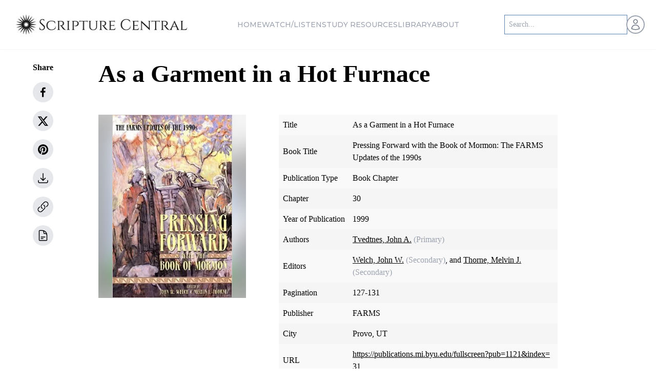

--- FILE ---
content_type: text/html; charset=utf-8
request_url: https://scripturecentral.org/archive/books/book-chapter/as-agarmentinahotfurnace
body_size: 44980
content:
<!DOCTYPE html><html lang="en" class="font-sans"><head><meta charSet="utf-8" data-next-head=""/><title data-next-head="">As a Garment in a Hot Furnace | ScriptureCentral</title><meta name="viewport" content="width=device-width, initial-scale=1" data-next-head=""/><meta name="robots" content="index, nofollow" data-next-head=""/><link rel="canonical" href="https://scripturecentral.org/archive/books/book-chapter/as-agarmentinahotfurnace" data-next-head=""/><meta property="og:url" content="https://scripturecentral.org/archive/books/book-chapter/as-agarmentinahotfurnace" data-next-head=""/><meta property="og:title" content="As a Garment in a Hot Furnace | ScriptureCentral"/><meta property="og:description" content="As a Garment in a Hot Furnace | ScriptureCentral"/><meta property="og:type" content="website"/><meta property="og:site_name" content="ScriptureCentral"/><meta name="twitter:title" content="As a Garment in a Hot Furnace | ScriptureCentral"/><meta name="twitter:description" content="As a Garment in a Hot Furnace | ScriptureCentral"/><meta name="twitter:site" content="@scripturecentrl"/><meta name="twitter:card" content="@scripturecentrl"/><script type="application/ld+json" data-next-head="">{"@graph":[{"@type":"Article","image":"","author":{"url":"https://scripturecentral.org","name":"ScriptureCentral","@type":"Organization"},"@context":"https://schema.org","headline":"As a Garment in a Hot Furnace | ScriptureCentral","publisher":{"logo":{"url":"https://scripturecentral.org/favicon.svg","@type":"ImageObject"},"name":"ScriptureCentral","@type":"Organization"},"dateModified":"2024-05-20","mainEntityOfPage":{"@id":"https://scripturecentral.org/archive/books/book-chapter/as-agarmentinahotfurnace","@type":"WebPage"}},{"@type":"BreadcrumbList","itemListElement":[{"item":"https://scripturecentral.org","name":"Home","@type":"ListItem","position":1},{"item":"https://scripturecentral.org/archive/books","name":"Archive Book Chapter","@type":"ListItem","position":2},{"item":"https://scripturecentral.org/archive/books/book-chapter/as-agarmentinahotfurnace","name":"As a Garment in a Hot Furnace | ScriptureCentral","@type":"ListItem","position":3}]}],"@context":"https://schema.org"}</script><link rel="icon" type="image/png" sizes="16x16" href="/favicon.svg" data-next-head=""/><link rel="preload" as="image" imageSrcSet="https://scripturecentral.org/_next/image?url=%2Fassets%2Fscripture-central-logo-black.png&amp;w=256&amp;q=75 1x, https://scripturecentral.org/_next/image?url=%2Fassets%2Fscripture-central-logo-black.png&amp;w=640&amp;q=75 2x" data-next-head=""/><link rel="preload" as="image" imageSrcSet="https://scripturecentral.org/_next/image?url=%2Fassets%2Fscripture-central-logo-black.png&amp;w=384&amp;q=75 1x, https://scripturecentral.org/_next/image?url=%2Fassets%2Fscripture-central-logo-black.png&amp;w=750&amp;q=75 2x" data-next-head=""/><link href="https://fonts.googleapis.com/css2?family=Cinzel:wght@400;500;600;700&amp;family=Montserrat:wght@500&amp;display=swap" rel="stylesheet"/><script async="" src="https://www.googletagmanager.com/gtag/js?id=G-KYHLV34D0M"></script><script> window.dataLayer = window.dataLayer || [];
    function gtag(){dataLayer.push(arguments);}
    gtag('js', new Date());
    gtag('config', 'G-KYHLV34D0M');</script><script async="" src="https://www.googletagmanager.com/gtag/js?id=GTM-WP2QWJK"></script><script> window.dataLayer = window.dataLayer || [];
    function gtag(){dataLayer.push(arguments);}
    gtag('js', new Date());
    gtag('config', 'GTM-WP2QWJK');</script><script async="" src="https://www.googletagmanager.com/gtag/js?id=G-JJXXEH7DT5"></script><script> window.dataLayer = window.dataLayer || [];
    function gtag(){dataLayer.push(arguments);}
    gtag('js', new Date());
    gtag('config', 'G-JJXXEH7DT5');</script><script async="" src="https://www.googletagmanager.com/gtag/js?id=GTM-WRJQ348P"></script><script> window.dataLayer = window.dataLayer || [];
    function gtag(){dataLayer.push(arguments);}
    gtag('js', new Date());
    gtag('config', 'GTM-WRJQ348P');</script><link data-next-font="" rel="preconnect" href="/" crossorigin="anonymous"/><link rel="preload" href="https://scripturecentral.org/_next/static/css/85ef26be5e1544ba.css" as="style"/><link rel="stylesheet" href="https://scripturecentral.org/_next/static/css/85ef26be5e1544ba.css" data-n-g=""/><link rel="preload" href="https://scripturecentral.org/_next/static/css/641cef2332c203bd.css" as="style"/><link rel="stylesheet" href="https://scripturecentral.org/_next/static/css/641cef2332c203bd.css" data-n-p=""/><noscript data-n-css=""></noscript><script defer="" nomodule="" src="https://scripturecentral.org/_next/static/chunks/polyfills-42372ed130431b0a.js"></script><script src="https://scripturecentral.org/_next/static/chunks/webpack-c887a1a6a51b92f4.js" defer=""></script><script src="https://scripturecentral.org/_next/static/chunks/framework-8109cbc470bf0de9.js" defer=""></script><script src="https://scripturecentral.org/_next/static/chunks/main-62aeb300b3c0f39e.js" defer=""></script><script src="https://scripturecentral.org/_next/static/chunks/pages/_app-9f637e43aaedef41.js" defer=""></script><script src="https://scripturecentral.org/_next/static/chunks/cd97a040-5149da82eb635c32.js" defer=""></script><script src="https://scripturecentral.org/_next/static/chunks/7b3e29af-4d69e22db8323d2b.js" defer=""></script><script src="https://scripturecentral.org/_next/static/chunks/444b5184-38e3b52bf4313ffb.js" defer=""></script><script src="https://scripturecentral.org/_next/static/chunks/692-797fcde85b575fa9.js" defer=""></script><script src="https://scripturecentral.org/_next/static/chunks/9018-6d325eaab8d5688a.js" defer=""></script><script src="https://scripturecentral.org/_next/static/chunks/915-a4d09227e0599244.js" defer=""></script><script src="https://scripturecentral.org/_next/static/chunks/6940-6e538b0b4c1f503e.js" defer=""></script><script src="https://scripturecentral.org/_next/static/chunks/8749-048dd37cf45e7f32.js" defer=""></script><script src="https://scripturecentral.org/_next/static/chunks/4568-b50785acf6a0c02f.js" defer=""></script><script src="https://scripturecentral.org/_next/static/chunks/8108-c6b2aa7e60f3d94c.js" defer=""></script><script src="https://scripturecentral.org/_next/static/chunks/4083-5c524d853c4eb5dd.js" defer=""></script><script src="https://scripturecentral.org/_next/static/chunks/7632-1a4004e11274e834.js" defer=""></script><script src="https://scripturecentral.org/_next/static/chunks/6700-ffeff5cdcaad47e9.js" defer=""></script><script src="https://scripturecentral.org/_next/static/chunks/8507-abe66f6c827f7a33.js" defer=""></script><script src="https://scripturecentral.org/_next/static/chunks/5151-e2c52f7c19df9263.js" defer=""></script><script src="https://scripturecentral.org/_next/static/chunks/957-5edda8a197ceabdd.js" defer=""></script><script src="https://scripturecentral.org/_next/static/chunks/9345-639614e9cfa8c91a.js" defer=""></script><script src="https://scripturecentral.org/_next/static/chunks/4809-8da1c86f5d21f85b.js" defer=""></script><script src="https://scripturecentral.org/_next/static/chunks/196-12b442597e636433.js" defer=""></script><script src="https://scripturecentral.org/_next/static/chunks/5419-2edf7623ea42f0f4.js" defer=""></script><script src="https://scripturecentral.org/_next/static/chunks/pages/archive/books/book-chapter/%5B...slugId%5D-a305aeb409f685c6.js" defer=""></script><script src="https://scripturecentral.org/_next/static/9RMJE9HUgI-Yalrifp-sq/_buildManifest.js" defer=""></script><script src="https://scripturecentral.org/_next/static/9RMJE9HUgI-Yalrifp-sq/_ssgManifest.js" defer=""></script></head><script type="text/javascript">window.NREUM||(NREUM={});NREUM.info = {"agent":"","beacon":"bam.nr-data.net","errorBeacon":"bam.nr-data.net","licenseKey":"5e691b6b98","applicationID":"1054589122","agentToken":null,"applicationTime":580.370191,"transactionName":"NFwHMBNZCEBSUBALXg0WMgEDfhRSXlYTDUMIbBcNTnYDS0dZF012Jm1KSwBKBVtaRQFNUwxWDhdOWglcWB4HClATTQAWTmNIHR1ACBdWKl04","queueTime":0,"ttGuid":"8347493d4baa1552"}; (window.NREUM||(NREUM={})).init={privacy:{cookies_enabled:true},ajax:{deny_list:[]},session_trace:{sampling_rate:0.0,mode:"FIXED_RATE",enabled:true,error_sampling_rate:0.0},feature_flags:["soft_nav"],distributed_tracing:{enabled:true}};(window.NREUM||(NREUM={})).loader_config={agentID:"1134295817",accountID:"2201546",trustKey:"2201546",licenseKey:"5e691b6b98",applicationID:"1054589122",browserID:"1134295817"};;/*! For license information please see nr-loader-rum-1.308.0.min.js.LICENSE.txt */
(()=>{var e,t,r={163:(e,t,r)=>{"use strict";r.d(t,{j:()=>E});var n=r(384),i=r(1741);var a=r(2555);r(860).K7.genericEvents;const s="experimental.resources",o="register",c=e=>{if(!e||"string"!=typeof e)return!1;try{document.createDocumentFragment().querySelector(e)}catch{return!1}return!0};var d=r(2614),u=r(944),l=r(8122);const f="[data-nr-mask]",g=e=>(0,l.a)(e,(()=>{const e={feature_flags:[],experimental:{allow_registered_children:!1,resources:!1},mask_selector:"*",block_selector:"[data-nr-block]",mask_input_options:{color:!1,date:!1,"datetime-local":!1,email:!1,month:!1,number:!1,range:!1,search:!1,tel:!1,text:!1,time:!1,url:!1,week:!1,textarea:!1,select:!1,password:!0}};return{ajax:{deny_list:void 0,block_internal:!0,enabled:!0,autoStart:!0},api:{get allow_registered_children(){return e.feature_flags.includes(o)||e.experimental.allow_registered_children},set allow_registered_children(t){e.experimental.allow_registered_children=t},duplicate_registered_data:!1},browser_consent_mode:{enabled:!1},distributed_tracing:{enabled:void 0,exclude_newrelic_header:void 0,cors_use_newrelic_header:void 0,cors_use_tracecontext_headers:void 0,allowed_origins:void 0},get feature_flags(){return e.feature_flags},set feature_flags(t){e.feature_flags=t},generic_events:{enabled:!0,autoStart:!0},harvest:{interval:30},jserrors:{enabled:!0,autoStart:!0},logging:{enabled:!0,autoStart:!0},metrics:{enabled:!0,autoStart:!0},obfuscate:void 0,page_action:{enabled:!0},page_view_event:{enabled:!0,autoStart:!0},page_view_timing:{enabled:!0,autoStart:!0},performance:{capture_marks:!1,capture_measures:!1,capture_detail:!0,resources:{get enabled(){return e.feature_flags.includes(s)||e.experimental.resources},set enabled(t){e.experimental.resources=t},asset_types:[],first_party_domains:[],ignore_newrelic:!0}},privacy:{cookies_enabled:!0},proxy:{assets:void 0,beacon:void 0},session:{expiresMs:d.wk,inactiveMs:d.BB},session_replay:{autoStart:!0,enabled:!1,preload:!1,sampling_rate:10,error_sampling_rate:100,collect_fonts:!1,inline_images:!1,fix_stylesheets:!0,mask_all_inputs:!0,get mask_text_selector(){return e.mask_selector},set mask_text_selector(t){c(t)?e.mask_selector="".concat(t,",").concat(f):""===t||null===t?e.mask_selector=f:(0,u.R)(5,t)},get block_class(){return"nr-block"},get ignore_class(){return"nr-ignore"},get mask_text_class(){return"nr-mask"},get block_selector(){return e.block_selector},set block_selector(t){c(t)?e.block_selector+=",".concat(t):""!==t&&(0,u.R)(6,t)},get mask_input_options(){return e.mask_input_options},set mask_input_options(t){t&&"object"==typeof t?e.mask_input_options={...t,password:!0}:(0,u.R)(7,t)}},session_trace:{enabled:!0,autoStart:!0},soft_navigations:{enabled:!0,autoStart:!0},spa:{enabled:!0,autoStart:!0},ssl:void 0,user_actions:{enabled:!0,elementAttributes:["id","className","tagName","type"]}}})());var p=r(6154),m=r(9324);let h=0;const v={buildEnv:m.F3,distMethod:m.Xs,version:m.xv,originTime:p.WN},b={consented:!1},y={appMetadata:{},get consented(){return this.session?.state?.consent||b.consented},set consented(e){b.consented=e},customTransaction:void 0,denyList:void 0,disabled:!1,harvester:void 0,isolatedBacklog:!1,isRecording:!1,loaderType:void 0,maxBytes:3e4,obfuscator:void 0,onerror:void 0,ptid:void 0,releaseIds:{},session:void 0,timeKeeper:void 0,registeredEntities:[],jsAttributesMetadata:{bytes:0},get harvestCount(){return++h}},_=e=>{const t=(0,l.a)(e,y),r=Object.keys(v).reduce((e,t)=>(e[t]={value:v[t],writable:!1,configurable:!0,enumerable:!0},e),{});return Object.defineProperties(t,r)};var w=r(5701);const x=e=>{const t=e.startsWith("http");e+="/",r.p=t?e:"https://"+e};var R=r(7836),k=r(3241);const A={accountID:void 0,trustKey:void 0,agentID:void 0,licenseKey:void 0,applicationID:void 0,xpid:void 0},S=e=>(0,l.a)(e,A),T=new Set;function E(e,t={},r,s){let{init:o,info:c,loader_config:d,runtime:u={},exposed:l=!0}=t;if(!c){const e=(0,n.pV)();o=e.init,c=e.info,d=e.loader_config}e.init=g(o||{}),e.loader_config=S(d||{}),c.jsAttributes??={},p.bv&&(c.jsAttributes.isWorker=!0),e.info=(0,a.D)(c);const f=e.init,m=[c.beacon,c.errorBeacon];T.has(e.agentIdentifier)||(f.proxy.assets&&(x(f.proxy.assets),m.push(f.proxy.assets)),f.proxy.beacon&&m.push(f.proxy.beacon),e.beacons=[...m],function(e){const t=(0,n.pV)();Object.getOwnPropertyNames(i.W.prototype).forEach(r=>{const n=i.W.prototype[r];if("function"!=typeof n||"constructor"===n)return;let a=t[r];e[r]&&!1!==e.exposed&&"micro-agent"!==e.runtime?.loaderType&&(t[r]=(...t)=>{const n=e[r](...t);return a?a(...t):n})})}(e),(0,n.US)("activatedFeatures",w.B)),u.denyList=[...f.ajax.deny_list||[],...f.ajax.block_internal?m:[]],u.ptid=e.agentIdentifier,u.loaderType=r,e.runtime=_(u),T.has(e.agentIdentifier)||(e.ee=R.ee.get(e.agentIdentifier),e.exposed=l,(0,k.W)({agentIdentifier:e.agentIdentifier,drained:!!w.B?.[e.agentIdentifier],type:"lifecycle",name:"initialize",feature:void 0,data:e.config})),T.add(e.agentIdentifier)}},384:(e,t,r)=>{"use strict";r.d(t,{NT:()=>s,US:()=>u,Zm:()=>o,bQ:()=>d,dV:()=>c,pV:()=>l});var n=r(6154),i=r(1863),a=r(1910);const s={beacon:"bam.nr-data.net",errorBeacon:"bam.nr-data.net"};function o(){return n.gm.NREUM||(n.gm.NREUM={}),void 0===n.gm.newrelic&&(n.gm.newrelic=n.gm.NREUM),n.gm.NREUM}function c(){let e=o();return e.o||(e.o={ST:n.gm.setTimeout,SI:n.gm.setImmediate||n.gm.setInterval,CT:n.gm.clearTimeout,XHR:n.gm.XMLHttpRequest,REQ:n.gm.Request,EV:n.gm.Event,PR:n.gm.Promise,MO:n.gm.MutationObserver,FETCH:n.gm.fetch,WS:n.gm.WebSocket},(0,a.i)(...Object.values(e.o))),e}function d(e,t){let r=o();r.initializedAgents??={},t.initializedAt={ms:(0,i.t)(),date:new Date},r.initializedAgents[e]=t}function u(e,t){o()[e]=t}function l(){return function(){let e=o();const t=e.info||{};e.info={beacon:s.beacon,errorBeacon:s.errorBeacon,...t}}(),function(){let e=o();const t=e.init||{};e.init={...t}}(),c(),function(){let e=o();const t=e.loader_config||{};e.loader_config={...t}}(),o()}},782:(e,t,r)=>{"use strict";r.d(t,{T:()=>n});const n=r(860).K7.pageViewTiming},860:(e,t,r)=>{"use strict";r.d(t,{$J:()=>u,K7:()=>c,P3:()=>d,XX:()=>i,Yy:()=>o,df:()=>a,qY:()=>n,v4:()=>s});const n="events",i="jserrors",a="browser/blobs",s="rum",o="browser/logs",c={ajax:"ajax",genericEvents:"generic_events",jserrors:i,logging:"logging",metrics:"metrics",pageAction:"page_action",pageViewEvent:"page_view_event",pageViewTiming:"page_view_timing",sessionReplay:"session_replay",sessionTrace:"session_trace",softNav:"soft_navigations",spa:"spa"},d={[c.pageViewEvent]:1,[c.pageViewTiming]:2,[c.metrics]:3,[c.jserrors]:4,[c.spa]:5,[c.ajax]:6,[c.sessionTrace]:7,[c.softNav]:8,[c.sessionReplay]:9,[c.logging]:10,[c.genericEvents]:11},u={[c.pageViewEvent]:s,[c.pageViewTiming]:n,[c.ajax]:n,[c.spa]:n,[c.softNav]:n,[c.metrics]:i,[c.jserrors]:i,[c.sessionTrace]:a,[c.sessionReplay]:a,[c.logging]:o,[c.genericEvents]:"ins"}},944:(e,t,r)=>{"use strict";r.d(t,{R:()=>i});var n=r(3241);function i(e,t){"function"==typeof console.debug&&(console.debug("New Relic Warning: https://github.com/newrelic/newrelic-browser-agent/blob/main/docs/warning-codes.md#".concat(e),t),(0,n.W)({agentIdentifier:null,drained:null,type:"data",name:"warn",feature:"warn",data:{code:e,secondary:t}}))}},1687:(e,t,r)=>{"use strict";r.d(t,{Ak:()=>d,Ze:()=>f,x3:()=>u});var n=r(3241),i=r(7836),a=r(3606),s=r(860),o=r(2646);const c={};function d(e,t){const r={staged:!1,priority:s.P3[t]||0};l(e),c[e].get(t)||c[e].set(t,r)}function u(e,t){e&&c[e]&&(c[e].get(t)&&c[e].delete(t),p(e,t,!1),c[e].size&&g(e))}function l(e){if(!e)throw new Error("agentIdentifier required");c[e]||(c[e]=new Map)}function f(e="",t="feature",r=!1){if(l(e),!e||!c[e].get(t)||r)return p(e,t);c[e].get(t).staged=!0,g(e)}function g(e){const t=Array.from(c[e]);t.every(([e,t])=>t.staged)&&(t.sort((e,t)=>e[1].priority-t[1].priority),t.forEach(([t])=>{c[e].delete(t),p(e,t)}))}function p(e,t,r=!0){const s=e?i.ee.get(e):i.ee,c=a.i.handlers;if(!s.aborted&&s.backlog&&c){if((0,n.W)({agentIdentifier:e,type:"lifecycle",name:"drain",feature:t}),r){const e=s.backlog[t],r=c[t];if(r){for(let t=0;e&&t<e.length;++t)m(e[t],r);Object.entries(r).forEach(([e,t])=>{Object.values(t||{}).forEach(t=>{t[0]?.on&&t[0]?.context()instanceof o.y&&t[0].on(e,t[1])})})}}s.isolatedBacklog||delete c[t],s.backlog[t]=null,s.emit("drain-"+t,[])}}function m(e,t){var r=e[1];Object.values(t[r]||{}).forEach(t=>{var r=e[0];if(t[0]===r){var n=t[1],i=e[3],a=e[2];n.apply(i,a)}})}},1738:(e,t,r)=>{"use strict";r.d(t,{U:()=>g,Y:()=>f});var n=r(3241),i=r(9908),a=r(1863),s=r(944),o=r(5701),c=r(3969),d=r(8362),u=r(860),l=r(4261);function f(e,t,r,a){const f=a||r;!f||f[e]&&f[e]!==d.d.prototype[e]||(f[e]=function(){(0,i.p)(c.xV,["API/"+e+"/called"],void 0,u.K7.metrics,r.ee),(0,n.W)({agentIdentifier:r.agentIdentifier,drained:!!o.B?.[r.agentIdentifier],type:"data",name:"api",feature:l.Pl+e,data:{}});try{return t.apply(this,arguments)}catch(e){(0,s.R)(23,e)}})}function g(e,t,r,n,s){const o=e.info;null===r?delete o.jsAttributes[t]:o.jsAttributes[t]=r,(s||null===r)&&(0,i.p)(l.Pl+n,[(0,a.t)(),t,r],void 0,"session",e.ee)}},1741:(e,t,r)=>{"use strict";r.d(t,{W:()=>a});var n=r(944),i=r(4261);class a{#e(e,...t){if(this[e]!==a.prototype[e])return this[e](...t);(0,n.R)(35,e)}addPageAction(e,t){return this.#e(i.hG,e,t)}register(e){return this.#e(i.eY,e)}recordCustomEvent(e,t){return this.#e(i.fF,e,t)}setPageViewName(e,t){return this.#e(i.Fw,e,t)}setCustomAttribute(e,t,r){return this.#e(i.cD,e,t,r)}noticeError(e,t){return this.#e(i.o5,e,t)}setUserId(e,t=!1){return this.#e(i.Dl,e,t)}setApplicationVersion(e){return this.#e(i.nb,e)}setErrorHandler(e){return this.#e(i.bt,e)}addRelease(e,t){return this.#e(i.k6,e,t)}log(e,t){return this.#e(i.$9,e,t)}start(){return this.#e(i.d3)}finished(e){return this.#e(i.BL,e)}recordReplay(){return this.#e(i.CH)}pauseReplay(){return this.#e(i.Tb)}addToTrace(e){return this.#e(i.U2,e)}setCurrentRouteName(e){return this.#e(i.PA,e)}interaction(e){return this.#e(i.dT,e)}wrapLogger(e,t,r){return this.#e(i.Wb,e,t,r)}measure(e,t){return this.#e(i.V1,e,t)}consent(e){return this.#e(i.Pv,e)}}},1863:(e,t,r)=>{"use strict";function n(){return Math.floor(performance.now())}r.d(t,{t:()=>n})},1910:(e,t,r)=>{"use strict";r.d(t,{i:()=>a});var n=r(944);const i=new Map;function a(...e){return e.every(e=>{if(i.has(e))return i.get(e);const t="function"==typeof e?e.toString():"",r=t.includes("[native code]"),a=t.includes("nrWrapper");return r||a||(0,n.R)(64,e?.name||t),i.set(e,r),r})}},2555:(e,t,r)=>{"use strict";r.d(t,{D:()=>o,f:()=>s});var n=r(384),i=r(8122);const a={beacon:n.NT.beacon,errorBeacon:n.NT.errorBeacon,licenseKey:void 0,applicationID:void 0,sa:void 0,queueTime:void 0,applicationTime:void 0,ttGuid:void 0,user:void 0,account:void 0,product:void 0,extra:void 0,jsAttributes:{},userAttributes:void 0,atts:void 0,transactionName:void 0,tNamePlain:void 0};function s(e){try{return!!e.licenseKey&&!!e.errorBeacon&&!!e.applicationID}catch(e){return!1}}const o=e=>(0,i.a)(e,a)},2614:(e,t,r)=>{"use strict";r.d(t,{BB:()=>s,H3:()=>n,g:()=>d,iL:()=>c,tS:()=>o,uh:()=>i,wk:()=>a});const n="NRBA",i="SESSION",a=144e5,s=18e5,o={STARTED:"session-started",PAUSE:"session-pause",RESET:"session-reset",RESUME:"session-resume",UPDATE:"session-update"},c={SAME_TAB:"same-tab",CROSS_TAB:"cross-tab"},d={OFF:0,FULL:1,ERROR:2}},2646:(e,t,r)=>{"use strict";r.d(t,{y:()=>n});class n{constructor(e){this.contextId=e}}},2843:(e,t,r)=>{"use strict";r.d(t,{G:()=>a,u:()=>i});var n=r(3878);function i(e,t=!1,r,i){(0,n.DD)("visibilitychange",function(){if(t)return void("hidden"===document.visibilityState&&e());e(document.visibilityState)},r,i)}function a(e,t,r){(0,n.sp)("pagehide",e,t,r)}},3241:(e,t,r)=>{"use strict";r.d(t,{W:()=>a});var n=r(6154);const i="newrelic";function a(e={}){try{n.gm.dispatchEvent(new CustomEvent(i,{detail:e}))}catch(e){}}},3606:(e,t,r)=>{"use strict";r.d(t,{i:()=>a});var n=r(9908);a.on=s;var i=a.handlers={};function a(e,t,r,a){s(a||n.d,i,e,t,r)}function s(e,t,r,i,a){a||(a="feature"),e||(e=n.d);var s=t[a]=t[a]||{};(s[r]=s[r]||[]).push([e,i])}},3878:(e,t,r)=>{"use strict";function n(e,t){return{capture:e,passive:!1,signal:t}}function i(e,t,r=!1,i){window.addEventListener(e,t,n(r,i))}function a(e,t,r=!1,i){document.addEventListener(e,t,n(r,i))}r.d(t,{DD:()=>a,jT:()=>n,sp:()=>i})},3969:(e,t,r)=>{"use strict";r.d(t,{TZ:()=>n,XG:()=>o,rs:()=>i,xV:()=>s,z_:()=>a});const n=r(860).K7.metrics,i="sm",a="cm",s="storeSupportabilityMetrics",o="storeEventMetrics"},4234:(e,t,r)=>{"use strict";r.d(t,{W:()=>a});var n=r(7836),i=r(1687);class a{constructor(e,t){this.agentIdentifier=e,this.ee=n.ee.get(e),this.featureName=t,this.blocked=!1}deregisterDrain(){(0,i.x3)(this.agentIdentifier,this.featureName)}}},4261:(e,t,r)=>{"use strict";r.d(t,{$9:()=>d,BL:()=>o,CH:()=>g,Dl:()=>_,Fw:()=>y,PA:()=>h,Pl:()=>n,Pv:()=>k,Tb:()=>l,U2:()=>a,V1:()=>R,Wb:()=>x,bt:()=>b,cD:()=>v,d3:()=>w,dT:()=>c,eY:()=>p,fF:()=>f,hG:()=>i,k6:()=>s,nb:()=>m,o5:()=>u});const n="api-",i="addPageAction",a="addToTrace",s="addRelease",o="finished",c="interaction",d="log",u="noticeError",l="pauseReplay",f="recordCustomEvent",g="recordReplay",p="register",m="setApplicationVersion",h="setCurrentRouteName",v="setCustomAttribute",b="setErrorHandler",y="setPageViewName",_="setUserId",w="start",x="wrapLogger",R="measure",k="consent"},5289:(e,t,r)=>{"use strict";r.d(t,{GG:()=>s,Qr:()=>c,sB:()=>o});var n=r(3878),i=r(6389);function a(){return"undefined"==typeof document||"complete"===document.readyState}function s(e,t){if(a())return e();const r=(0,i.J)(e),s=setInterval(()=>{a()&&(clearInterval(s),r())},500);(0,n.sp)("load",r,t)}function o(e){if(a())return e();(0,n.DD)("DOMContentLoaded",e)}function c(e){if(a())return e();(0,n.sp)("popstate",e)}},5607:(e,t,r)=>{"use strict";r.d(t,{W:()=>n});const n=(0,r(9566).bz)()},5701:(e,t,r)=>{"use strict";r.d(t,{B:()=>a,t:()=>s});var n=r(3241);const i=new Set,a={};function s(e,t){const r=t.agentIdentifier;a[r]??={},e&&"object"==typeof e&&(i.has(r)||(t.ee.emit("rumresp",[e]),a[r]=e,i.add(r),(0,n.W)({agentIdentifier:r,loaded:!0,drained:!0,type:"lifecycle",name:"load",feature:void 0,data:e})))}},6154:(e,t,r)=>{"use strict";r.d(t,{OF:()=>c,RI:()=>i,WN:()=>u,bv:()=>a,eN:()=>l,gm:()=>s,mw:()=>o,sb:()=>d});var n=r(1863);const i="undefined"!=typeof window&&!!window.document,a="undefined"!=typeof WorkerGlobalScope&&("undefined"!=typeof self&&self instanceof WorkerGlobalScope&&self.navigator instanceof WorkerNavigator||"undefined"!=typeof globalThis&&globalThis instanceof WorkerGlobalScope&&globalThis.navigator instanceof WorkerNavigator),s=i?window:"undefined"!=typeof WorkerGlobalScope&&("undefined"!=typeof self&&self instanceof WorkerGlobalScope&&self||"undefined"!=typeof globalThis&&globalThis instanceof WorkerGlobalScope&&globalThis),o=Boolean("hidden"===s?.document?.visibilityState),c=/iPad|iPhone|iPod/.test(s.navigator?.userAgent),d=c&&"undefined"==typeof SharedWorker,u=((()=>{const e=s.navigator?.userAgent?.match(/Firefox[/\s](\d+\.\d+)/);Array.isArray(e)&&e.length>=2&&e[1]})(),Date.now()-(0,n.t)()),l=()=>"undefined"!=typeof PerformanceNavigationTiming&&s?.performance?.getEntriesByType("navigation")?.[0]?.responseStart},6389:(e,t,r)=>{"use strict";function n(e,t=500,r={}){const n=r?.leading||!1;let i;return(...r)=>{n&&void 0===i&&(e.apply(this,r),i=setTimeout(()=>{i=clearTimeout(i)},t)),n||(clearTimeout(i),i=setTimeout(()=>{e.apply(this,r)},t))}}function i(e){let t=!1;return(...r)=>{t||(t=!0,e.apply(this,r))}}r.d(t,{J:()=>i,s:()=>n})},6630:(e,t,r)=>{"use strict";r.d(t,{T:()=>n});const n=r(860).K7.pageViewEvent},7699:(e,t,r)=>{"use strict";r.d(t,{It:()=>a,KC:()=>o,No:()=>i,qh:()=>s});var n=r(860);const i=16e3,a=1e6,s="SESSION_ERROR",o={[n.K7.logging]:!0,[n.K7.genericEvents]:!1,[n.K7.jserrors]:!1,[n.K7.ajax]:!1}},7836:(e,t,r)=>{"use strict";r.d(t,{P:()=>o,ee:()=>c});var n=r(384),i=r(8990),a=r(2646),s=r(5607);const o="nr@context:".concat(s.W),c=function e(t,r){var n={},s={},u={},l=!1;try{l=16===r.length&&d.initializedAgents?.[r]?.runtime.isolatedBacklog}catch(e){}var f={on:p,addEventListener:p,removeEventListener:function(e,t){var r=n[e];if(!r)return;for(var i=0;i<r.length;i++)r[i]===t&&r.splice(i,1)},emit:function(e,r,n,i,a){!1!==a&&(a=!0);if(c.aborted&&!i)return;t&&a&&t.emit(e,r,n);var o=g(n);m(e).forEach(e=>{e.apply(o,r)});var d=v()[s[e]];d&&d.push([f,e,r,o]);return o},get:h,listeners:m,context:g,buffer:function(e,t){const r=v();if(t=t||"feature",f.aborted)return;Object.entries(e||{}).forEach(([e,n])=>{s[n]=t,t in r||(r[t]=[])})},abort:function(){f._aborted=!0,Object.keys(f.backlog).forEach(e=>{delete f.backlog[e]})},isBuffering:function(e){return!!v()[s[e]]},debugId:r,backlog:l?{}:t&&"object"==typeof t.backlog?t.backlog:{},isolatedBacklog:l};return Object.defineProperty(f,"aborted",{get:()=>{let e=f._aborted||!1;return e||(t&&(e=t.aborted),e)}}),f;function g(e){return e&&e instanceof a.y?e:e?(0,i.I)(e,o,()=>new a.y(o)):new a.y(o)}function p(e,t){n[e]=m(e).concat(t)}function m(e){return n[e]||[]}function h(t){return u[t]=u[t]||e(f,t)}function v(){return f.backlog}}(void 0,"globalEE"),d=(0,n.Zm)();d.ee||(d.ee=c)},8122:(e,t,r)=>{"use strict";r.d(t,{a:()=>i});var n=r(944);function i(e,t){try{if(!e||"object"!=typeof e)return(0,n.R)(3);if(!t||"object"!=typeof t)return(0,n.R)(4);const r=Object.create(Object.getPrototypeOf(t),Object.getOwnPropertyDescriptors(t)),a=0===Object.keys(r).length?e:r;for(let s in a)if(void 0!==e[s])try{if(null===e[s]){r[s]=null;continue}Array.isArray(e[s])&&Array.isArray(t[s])?r[s]=Array.from(new Set([...e[s],...t[s]])):"object"==typeof e[s]&&"object"==typeof t[s]?r[s]=i(e[s],t[s]):r[s]=e[s]}catch(e){r[s]||(0,n.R)(1,e)}return r}catch(e){(0,n.R)(2,e)}}},8362:(e,t,r)=>{"use strict";r.d(t,{d:()=>a});var n=r(9566),i=r(1741);class a extends i.W{agentIdentifier=(0,n.LA)(16)}},8374:(e,t,r)=>{r.nc=(()=>{try{return document?.currentScript?.nonce}catch(e){}return""})()},8990:(e,t,r)=>{"use strict";r.d(t,{I:()=>i});var n=Object.prototype.hasOwnProperty;function i(e,t,r){if(n.call(e,t))return e[t];var i=r();if(Object.defineProperty&&Object.keys)try{return Object.defineProperty(e,t,{value:i,writable:!0,enumerable:!1}),i}catch(e){}return e[t]=i,i}},9324:(e,t,r)=>{"use strict";r.d(t,{F3:()=>i,Xs:()=>a,xv:()=>n});const n="1.308.0",i="PROD",a="CDN"},9566:(e,t,r)=>{"use strict";r.d(t,{LA:()=>o,bz:()=>s});var n=r(6154);const i="xxxxxxxx-xxxx-4xxx-yxxx-xxxxxxxxxxxx";function a(e,t){return e?15&e[t]:16*Math.random()|0}function s(){const e=n.gm?.crypto||n.gm?.msCrypto;let t,r=0;return e&&e.getRandomValues&&(t=e.getRandomValues(new Uint8Array(30))),i.split("").map(e=>"x"===e?a(t,r++).toString(16):"y"===e?(3&a()|8).toString(16):e).join("")}function o(e){const t=n.gm?.crypto||n.gm?.msCrypto;let r,i=0;t&&t.getRandomValues&&(r=t.getRandomValues(new Uint8Array(e)));const s=[];for(var o=0;o<e;o++)s.push(a(r,i++).toString(16));return s.join("")}},9908:(e,t,r)=>{"use strict";r.d(t,{d:()=>n,p:()=>i});var n=r(7836).ee.get("handle");function i(e,t,r,i,a){a?(a.buffer([e],i),a.emit(e,t,r)):(n.buffer([e],i),n.emit(e,t,r))}}},n={};function i(e){var t=n[e];if(void 0!==t)return t.exports;var a=n[e]={exports:{}};return r[e](a,a.exports,i),a.exports}i.m=r,i.d=(e,t)=>{for(var r in t)i.o(t,r)&&!i.o(e,r)&&Object.defineProperty(e,r,{enumerable:!0,get:t[r]})},i.f={},i.e=e=>Promise.all(Object.keys(i.f).reduce((t,r)=>(i.f[r](e,t),t),[])),i.u=e=>"nr-rum-1.308.0.min.js",i.o=(e,t)=>Object.prototype.hasOwnProperty.call(e,t),e={},t="NRBA-1.308.0.PROD:",i.l=(r,n,a,s)=>{if(e[r])e[r].push(n);else{var o,c;if(void 0!==a)for(var d=document.getElementsByTagName("script"),u=0;u<d.length;u++){var l=d[u];if(l.getAttribute("src")==r||l.getAttribute("data-webpack")==t+a){o=l;break}}if(!o){c=!0;var f={296:"sha512-+MIMDsOcckGXa1EdWHqFNv7P+JUkd5kQwCBr3KE6uCvnsBNUrdSt4a/3/L4j4TxtnaMNjHpza2/erNQbpacJQA=="};(o=document.createElement("script")).charset="utf-8",i.nc&&o.setAttribute("nonce",i.nc),o.setAttribute("data-webpack",t+a),o.src=r,0!==o.src.indexOf(window.location.origin+"/")&&(o.crossOrigin="anonymous"),f[s]&&(o.integrity=f[s])}e[r]=[n];var g=(t,n)=>{o.onerror=o.onload=null,clearTimeout(p);var i=e[r];if(delete e[r],o.parentNode&&o.parentNode.removeChild(o),i&&i.forEach(e=>e(n)),t)return t(n)},p=setTimeout(g.bind(null,void 0,{type:"timeout",target:o}),12e4);o.onerror=g.bind(null,o.onerror),o.onload=g.bind(null,o.onload),c&&document.head.appendChild(o)}},i.r=e=>{"undefined"!=typeof Symbol&&Symbol.toStringTag&&Object.defineProperty(e,Symbol.toStringTag,{value:"Module"}),Object.defineProperty(e,"__esModule",{value:!0})},i.p="https://js-agent.newrelic.com/",(()=>{var e={374:0,840:0};i.f.j=(t,r)=>{var n=i.o(e,t)?e[t]:void 0;if(0!==n)if(n)r.push(n[2]);else{var a=new Promise((r,i)=>n=e[t]=[r,i]);r.push(n[2]=a);var s=i.p+i.u(t),o=new Error;i.l(s,r=>{if(i.o(e,t)&&(0!==(n=e[t])&&(e[t]=void 0),n)){var a=r&&("load"===r.type?"missing":r.type),s=r&&r.target&&r.target.src;o.message="Loading chunk "+t+" failed: ("+a+": "+s+")",o.name="ChunkLoadError",o.type=a,o.request=s,n[1](o)}},"chunk-"+t,t)}};var t=(t,r)=>{var n,a,[s,o,c]=r,d=0;if(s.some(t=>0!==e[t])){for(n in o)i.o(o,n)&&(i.m[n]=o[n]);if(c)c(i)}for(t&&t(r);d<s.length;d++)a=s[d],i.o(e,a)&&e[a]&&e[a][0](),e[a]=0},r=self["webpackChunk:NRBA-1.308.0.PROD"]=self["webpackChunk:NRBA-1.308.0.PROD"]||[];r.forEach(t.bind(null,0)),r.push=t.bind(null,r.push.bind(r))})(),(()=>{"use strict";i(8374);var e=i(8362),t=i(860);const r=Object.values(t.K7);var n=i(163);var a=i(9908),s=i(1863),o=i(4261),c=i(1738);var d=i(1687),u=i(4234),l=i(5289),f=i(6154),g=i(944),p=i(384);const m=e=>f.RI&&!0===e?.privacy.cookies_enabled;function h(e){return!!(0,p.dV)().o.MO&&m(e)&&!0===e?.session_trace.enabled}var v=i(6389),b=i(7699);class y extends u.W{constructor(e,t){super(e.agentIdentifier,t),this.agentRef=e,this.abortHandler=void 0,this.featAggregate=void 0,this.loadedSuccessfully=void 0,this.onAggregateImported=new Promise(e=>{this.loadedSuccessfully=e}),this.deferred=Promise.resolve(),!1===e.init[this.featureName].autoStart?this.deferred=new Promise((t,r)=>{this.ee.on("manual-start-all",(0,v.J)(()=>{(0,d.Ak)(e.agentIdentifier,this.featureName),t()}))}):(0,d.Ak)(e.agentIdentifier,t)}importAggregator(e,t,r={}){if(this.featAggregate)return;const n=async()=>{let n;await this.deferred;try{if(m(e.init)){const{setupAgentSession:t}=await i.e(296).then(i.bind(i,3305));n=t(e)}}catch(e){(0,g.R)(20,e),this.ee.emit("internal-error",[e]),(0,a.p)(b.qh,[e],void 0,this.featureName,this.ee)}try{if(!this.#t(this.featureName,n,e.init))return(0,d.Ze)(this.agentIdentifier,this.featureName),void this.loadedSuccessfully(!1);const{Aggregate:i}=await t();this.featAggregate=new i(e,r),e.runtime.harvester.initializedAggregates.push(this.featAggregate),this.loadedSuccessfully(!0)}catch(e){(0,g.R)(34,e),this.abortHandler?.(),(0,d.Ze)(this.agentIdentifier,this.featureName,!0),this.loadedSuccessfully(!1),this.ee&&this.ee.abort()}};f.RI?(0,l.GG)(()=>n(),!0):n()}#t(e,r,n){if(this.blocked)return!1;switch(e){case t.K7.sessionReplay:return h(n)&&!!r;case t.K7.sessionTrace:return!!r;default:return!0}}}var _=i(6630),w=i(2614),x=i(3241);class R extends y{static featureName=_.T;constructor(e){var t;super(e,_.T),this.setupInspectionEvents(e.agentIdentifier),t=e,(0,c.Y)(o.Fw,function(e,r){"string"==typeof e&&("/"!==e.charAt(0)&&(e="/"+e),t.runtime.customTransaction=(r||"http://custom.transaction")+e,(0,a.p)(o.Pl+o.Fw,[(0,s.t)()],void 0,void 0,t.ee))},t),this.importAggregator(e,()=>i.e(296).then(i.bind(i,3943)))}setupInspectionEvents(e){const t=(t,r)=>{t&&(0,x.W)({agentIdentifier:e,timeStamp:t.timeStamp,loaded:"complete"===t.target.readyState,type:"window",name:r,data:t.target.location+""})};(0,l.sB)(e=>{t(e,"DOMContentLoaded")}),(0,l.GG)(e=>{t(e,"load")}),(0,l.Qr)(e=>{t(e,"navigate")}),this.ee.on(w.tS.UPDATE,(t,r)=>{(0,x.W)({agentIdentifier:e,type:"lifecycle",name:"session",data:r})})}}class k extends e.d{constructor(e){var t;(super(),f.gm)?(this.features={},(0,p.bQ)(this.agentIdentifier,this),this.desiredFeatures=new Set(e.features||[]),this.desiredFeatures.add(R),(0,n.j)(this,e,e.loaderType||"agent"),t=this,(0,c.Y)(o.cD,function(e,r,n=!1){if("string"==typeof e){if(["string","number","boolean"].includes(typeof r)||null===r)return(0,c.U)(t,e,r,o.cD,n);(0,g.R)(40,typeof r)}else(0,g.R)(39,typeof e)},t),function(e){(0,c.Y)(o.Dl,function(t,r=!1){if("string"!=typeof t&&null!==t)return void(0,g.R)(41,typeof t);const n=e.info.jsAttributes["enduser.id"];r&&null!=n&&n!==t?(0,a.p)(o.Pl+"setUserIdAndResetSession",[t],void 0,"session",e.ee):(0,c.U)(e,"enduser.id",t,o.Dl,!0)},e)}(this),function(e){(0,c.Y)(o.nb,function(t){if("string"==typeof t||null===t)return(0,c.U)(e,"application.version",t,o.nb,!1);(0,g.R)(42,typeof t)},e)}(this),function(e){(0,c.Y)(o.d3,function(){e.ee.emit("manual-start-all")},e)}(this),function(e){(0,c.Y)(o.Pv,function(t=!0){if("boolean"==typeof t){if((0,a.p)(o.Pl+o.Pv,[t],void 0,"session",e.ee),e.runtime.consented=t,t){const t=e.features.page_view_event;t.onAggregateImported.then(e=>{const r=t.featAggregate;e&&!r.sentRum&&r.sendRum()})}}else(0,g.R)(65,typeof t)},e)}(this),this.run()):(0,g.R)(21)}get config(){return{info:this.info,init:this.init,loader_config:this.loader_config,runtime:this.runtime}}get api(){return this}run(){try{const e=function(e){const t={};return r.forEach(r=>{t[r]=!!e[r]?.enabled}),t}(this.init),n=[...this.desiredFeatures];n.sort((e,r)=>t.P3[e.featureName]-t.P3[r.featureName]),n.forEach(r=>{if(!e[r.featureName]&&r.featureName!==t.K7.pageViewEvent)return;if(r.featureName===t.K7.spa)return void(0,g.R)(67);const n=function(e){switch(e){case t.K7.ajax:return[t.K7.jserrors];case t.K7.sessionTrace:return[t.K7.ajax,t.K7.pageViewEvent];case t.K7.sessionReplay:return[t.K7.sessionTrace];case t.K7.pageViewTiming:return[t.K7.pageViewEvent];default:return[]}}(r.featureName).filter(e=>!(e in this.features));n.length>0&&(0,g.R)(36,{targetFeature:r.featureName,missingDependencies:n}),this.features[r.featureName]=new r(this)})}catch(e){(0,g.R)(22,e);for(const e in this.features)this.features[e].abortHandler?.();const t=(0,p.Zm)();delete t.initializedAgents[this.agentIdentifier]?.features,delete this.sharedAggregator;return t.ee.get(this.agentIdentifier).abort(),!1}}}var A=i(2843),S=i(782);class T extends y{static featureName=S.T;constructor(e){super(e,S.T),f.RI&&((0,A.u)(()=>(0,a.p)("docHidden",[(0,s.t)()],void 0,S.T,this.ee),!0),(0,A.G)(()=>(0,a.p)("winPagehide",[(0,s.t)()],void 0,S.T,this.ee)),this.importAggregator(e,()=>i.e(296).then(i.bind(i,2117))))}}var E=i(3969);class I extends y{static featureName=E.TZ;constructor(e){super(e,E.TZ),f.RI&&document.addEventListener("securitypolicyviolation",e=>{(0,a.p)(E.xV,["Generic/CSPViolation/Detected"],void 0,this.featureName,this.ee)}),this.importAggregator(e,()=>i.e(296).then(i.bind(i,9623)))}}new k({features:[R,T,I],loaderType:"lite"})})()})();</script><body><div id="__next"><main class="overflow-x-hidden page-container"><div class="fixed top-0 left-0 right-0 z-[100]"><div class="flex w-full h-4"></div></div><div class="h-18 sticky top-0 z-[100] bg-white"><nav class="fixed top-0 left-0 right-0 z-101 bg-white shadow-sm"><div class="w-screen"><div class="md:hidden"><div class="w-full flex flex-col"><div class="w-full flex items-center justify-between px-10"><div class="w-fit"><a draggable="false" href="http://scripturecentral.org/"><img alt="Scripture Central" width="200" height="56" decoding="async" data-nimg="1" class="h-12 w-auto object-contain" style="color:transparent" srcSet="https://scripturecentral.org/_next/image?url=%2Fassets%2Fscripture-central-logo-black.png&amp;w=256&amp;q=75 1x, https://scripturecentral.org/_next/image?url=%2Fassets%2Fscripture-central-logo-black.png&amp;w=640&amp;q=75 2x" src="https://scripturecentral.org/_next/image?url=%2Fassets%2Fscripture-central-logo-black.png&amp;w=640&amp;q=75"/></a></div><div class="flex items-center justify-end w-fit space-x-4"><button class="p-1 rounded-sm"><svg xmlns="http://www.w3.org/2000/svg" fill="none" viewBox="0 0 24 24" stroke-width="1.5" stroke="currentColor" aria-hidden="true" data-slot="icon" class="h-7 w-7 text-black hover:text-primaryPowderBlue"><path stroke-linecap="round" stroke-linejoin="round" d="m21 21-5.197-5.197m0 0A7.5 7.5 0 1 0 5.196 5.196a7.5 7.5 0 0 0 10.607 10.607Z"></path></svg></button><div class="relative z-50 undefined" data-headlessui-state=""><div><button class="relative flex rounded-full bg-white outline-none text-gray-500 ring-2 ring-gray-400 hover:ring-gray-600" id="headlessui-menu-button-:R6il6:" type="button" aria-haspopup="menu" aria-expanded="false" data-headlessui-state=""><span class="sr-only">Open user menu</span><div class="flex-shrink-0 h-8 w-8"><svg xmlns="http://www.w3.org/2000/svg" fill="none" viewBox="0 0 24 24" stroke-width="1.5" stroke="currentColor" aria-hidden="true" data-slot="icon" class="p-1 h-8 w-8"><path stroke-linecap="round" stroke-linejoin="round" d="M15.75 6a3.75 3.75 0 1 1-7.5 0 3.75 3.75 0 0 1 7.5 0ZM4.501 20.118a7.5 7.5 0 0 1 14.998 0A17.933 17.933 0 0 1 12 21.75c-2.676 0-5.216-.584-7.499-1.632Z"></path></svg></div></button></div></div><div class="align-middle h-18 flex items-center justify-center flex-shrink-0" data-headlessui-state=""><button id="headlessui-menu-button-:R7il6:" type="button" aria-haspopup="menu" aria-expanded="false" data-headlessui-state=""><a class="text-6xl text-black rounded-full flex items-center justify-center"><svg xmlns="http://www.w3.org/2000/svg" fill="none" stroke="currentColor" class="w-11 h-11" viewBox="0 0 24 24"><path stroke-linecap="round" stroke-linejoin="round" d="M3.75 6.75h16.5M3.75 12h16.5m-16.5 5.25h16.5"></path></svg></a></button></div></div></div></div></div><div class="hidden md:flex flex-col w-full items-center"><div class="flex flex-row items-center justify-between w-full px-6 py-2"><div class="flex items-center"><a draggable="false" href="http://scripturecentral.org/"><img alt="Scripture Central" width="350" height="98" decoding="async" data-nimg="1" class="h-16 xl:h-20 object-contain" style="color:transparent" srcSet="https://scripturecentral.org/_next/image?url=%2Fassets%2Fscripture-central-logo-black.png&amp;w=384&amp;q=75 1x, https://scripturecentral.org/_next/image?url=%2Fassets%2Fscripture-central-logo-black.png&amp;w=750&amp;q=75 2x" src="https://scripturecentral.org/_next/image?url=%2Fassets%2Fscripture-central-logo-black.png&amp;w=750&amp;q=75"/></a></div><div class="md:flex md:flex-row justify-center hidden text-center align-middle gap-x-4 xl:gap-x-6"><a class="text-gray-400 font-medium hover:text-gray-900 cursor-pointer text-xs xl:text-sm font-header uppercase" href="http://scripturecentral.org/">Home</a><a class="text-gray-400 font-medium hover:text-gray-900 cursor-pointer text-xs xl:text-sm font-header uppercase" href="http://scripturecentral.org/channels">Watch/Listen</a><a class="text-gray-400 font-medium hover:text-gray-900 cursor-pointer text-xs xl:text-sm font-header uppercase" href="http://scripturecentral.org/study-resources">Study Resources</a><a class="text-gray-400 font-medium hover:text-gray-900 cursor-pointer text-xs xl:text-sm font-header uppercase" href="http://scripturecentral.org/archive/all">Library</a><a class="text-gray-400 font-medium hover:text-gray-900 cursor-pointer text-xs xl:text-sm font-header uppercase" href="http://scripturecentral.org/about">About</a></div><div class="hidden md:flex items-center gap-4"><div class="flex items-center relative min-w-9"><input type="text" placeholder="Search..." class="w-32 lg:w-60 px-2 py-2 text-sm font-medium border border-primaryBlue" value=""/></div><div class="flex items-center"><div class="relative z-50 undefined" data-headlessui-state=""><div><button class="relative flex rounded-full bg-white outline-none text-gray-500 ring-2 ring-gray-400 hover:ring-gray-600" id="headlessui-menu-button-:R1v56:" type="button" aria-haspopup="menu" aria-expanded="false" data-headlessui-state=""><span class="sr-only">Open user menu</span><div class="flex-shrink-0 h-8 w-8"><svg xmlns="http://www.w3.org/2000/svg" fill="none" viewBox="0 0 24 24" stroke-width="1.5" stroke="currentColor" aria-hidden="true" data-slot="icon" class="p-1 h-8 w-8"><path stroke-linecap="round" stroke-linejoin="round" d="M15.75 6a3.75 3.75 0 1 1-7.5 0 3.75 3.75 0 0 1 7.5 0ZM4.501 20.118a7.5 7.5 0 0 1 14.998 0A17.933 17.933 0 0 1 12 21.75c-2.676 0-5.216-.584-7.499-1.632Z"></path></svg></div></button></div></div></div></div></div></div></div></nav></div><div class="mx-auto pt-4 max-w-3xl lg:max-w-4xl 2xl:max-w-5xl"><main class="relative"><div class="hidden xl:block absolute -left-32 top-8"><div class="flex flex-col space-y-4 "><span class=" text-black text-base font-semibold">Share</span><div class="flex justify-center items-center w-10 h-10 bg-gray-200 rounded-full"><button aria-label="facebook" style="background-color:transparent;border:none;padding:0;font:inherit;color:inherit;cursor:pointer;outline:none"><div class="flex items-center"><svg viewBox="0 0 64 64" width="40" height="40"><circle cx="32" cy="32" r="31" fill="#3b5998" style="opacity:0"></circle><path d="M34.1,47V33.3h4.6l0.7-5.3h-5.3v-3.4c0-1.5,0.4-2.6,2.6-2.6l2.8,0v-4.8c-0.5-0.1-2.2-0.2-4.1-0.2 c-4.1,0-6.9,2.5-6.9,7V28H24v5.3h4.6V47H34.1z" fill="black"></path></svg></div></button></div><div class="flex justify-center items-center w-10 h-10 bg-gray-200 rounded-full"><button aria-label="twitter" style="background-color:transparent;border:none;padding:0;font:inherit;color:inherit;cursor:pointer;outline:none"><div class="flex items-center"><svg viewBox="0 0 64 64" width="40" height="40"><circle cx="32" cy="32" r="31" fill="#000000" style="opacity:0"></circle><path d="M 41.116 18.375 h 4.962 l -10.8405 12.39 l 12.753 16.86 H 38.005 l -7.821 -10.2255 L 21.235 47.625 H 16.27 l 11.595 -13.2525 L 15.631 18.375 H 25.87 l 7.0695 9.3465 z m -1.7415 26.28 h 2.7495 L 24.376 21.189 H 21.4255 z" fill="black"></path></svg></div></button></div><div class="flex justify-center items-center w-10 h-10 bg-gray-200 rounded-full"><button aria-label="pinterest" style="background-color:transparent;border:none;padding:0;font:inherit;color:inherit;cursor:pointer;outline:none"><div class="flex items-center"><svg viewBox="0 0 64 64" width="40" height="40"><circle cx="32" cy="32" r="31" fill="#cb2128" style="opacity:0"></circle><path d="M32,16c-8.8,0-16,7.2-16,16c0,6.6,3.9,12.2,9.6,14.7c0-1.1,0-2.5,0.3-3.7 c0.3-1.3,2.1-8.7,2.1-8.7s-0.5-1-0.5-2.5c0-2.4,1.4-4.1,3.1-4.1c1.5,0,2.2,1.1,2.2,2.4c0,1.5-0.9,3.7-1.4,5.7 c-0.4,1.7,0.9,3.1,2.5,3.1c3,0,5.1-3.9,5.1-8.5c0-3.5-2.4-6.1-6.7-6.1c-4.9,0-7.9,3.6-7.9,7.7c0,1.4,0.4,2.4,1.1,3.1 c0.3,0.3,0.3,0.5,0.2,0.9c-0.1,0.3-0.3,1-0.3,1.3c-0.1,0.4-0.4,0.6-0.8,0.4c-2.2-0.9-3.3-3.4-3.3-6.1c0-4.5,3.8-10,11.4-10 c6.1,0,10.1,4.4,10.1,9.2c0,6.3-3.5,11-8.6,11c-1.7,0-3.4-0.9-3.9-2c0,0-0.9,3.7-1.1,4.4c-0.3,1.2-1,2.5-1.6,3.4 c1.4,0.4,3,0.7,4.5,0.7c8.8,0,16-7.2,16-16C48,23.2,40.8,16,32,16z" fill="black"></path></svg></div></button></div><div><button class="flex justify-center items-center w-10 h-10 bg-gray-200 rounded-full"><a target="_blank" href="https://storage.googleapis.com/scripturecentral-prod-strapi-uploads/ng_Forward_30_As_a_Garment_in_a_Hot_Furnace_43036837f3/ng_Forward_30_As_a_Garment_in_a_Hot_Furnace_43036837f3.docx" rel="noreferrer" class="flex items-center"><svg xmlns="http://www.w3.org/2000/svg" fill="none" viewBox="0 0 24 24" stroke-width="1.5" stroke="currentColor" aria-hidden="true" data-slot="icon" class="w-full h-full p-2"><path stroke-linecap="round" stroke-linejoin="round" d="M3 16.5v2.25A2.25 2.25 0 0 0 5.25 21h13.5A2.25 2.25 0 0 0 21 18.75V16.5M16.5 12 12 16.5m0 0L7.5 12m4.5 4.5V3"></path></svg></a></button></div><div class="relative"><button class="flex justify-center items-center w-10 h-10 bg-gray-200 rounded-full"><svg xmlns="http://www.w3.org/2000/svg" fill="none" viewBox="0 0 24 24" stroke-width="1.5" stroke="currentColor" aria-hidden="true" data-slot="icon" class="w-full h-full p-2"><path stroke-linecap="round" stroke-linejoin="round" d="M13.19 8.688a4.5 4.5 0 0 1 1.242 7.244l-4.5 4.5a4.5 4.5 0 0 1-6.364-6.364l1.757-1.757m13.35-.622 1.757-1.757a4.5 4.5 0 0 0-6.364-6.364l-4.5 4.5a4.5 4.5 0 0 0 1.242 7.244"></path></svg></button></div><div class="relative"><button class="flex justify-center items-center w-10 h-10 bg-gray-200 rounded-full"><svg xmlns="http://www.w3.org/2000/svg" fill="none" viewBox="0 0 24 24" stroke-width="1.5" stroke="currentColor" aria-hidden="true" data-slot="icon" class="w-full h-full p-2"><path stroke-linecap="round" stroke-linejoin="round" d="M19.5 14.25v-2.625a3.375 3.375 0 0 0-3.375-3.375h-1.5A1.125 1.125 0 0 1 13.5 7.125v-1.5a3.375 3.375 0 0 0-3.375-3.375H8.25m0 12.75h7.5m-7.5 3H12M10.5 2.25H5.625c-.621 0-1.125.504-1.125 1.125v17.25c0 .621.504 1.125 1.125 1.125h12.75c.621 0 1.125-.504 1.125-1.125V11.25a9 9 0 0 0-9-9Z"></path></svg></button></div></div></div><div><div id="archive-content-hero" class="relative grid grid-cols-1 justify-items-center ml-2 xl:ml-0 mr-2 xl:mr-0"><div class="flex w-full pt-8 pb-4"><div class="w-full"><h1 class="text-black text-5xl font-semibold pb-2">As a Garment in a Hot Furnace</h1></div><div class="flex items-center h-8"></div></div><div class="w-full flex flex-col lg:flex-row"><div class="w-full lg:w-1/3 h-full flex flex-col pt-8"><div class="w-72 h-[358px]"><div class="relative w-full h-full z-0 cursor-pointer flex flex-col items-center overflow-hidden bg-neutral-100"><img id="cover-img-as-agarmentinahotfurnace" alt="" draggable="false" loading="eager" decoding="async" data-nimg="fill" class="opacity-0 animate-fade-in" style="position:absolute;height:100%;width:100%;left:0;top:0;right:0;bottom:0;object-fit:contain;object-position:center;color:transparent;background-size:contain;background-position:center;background-repeat:no-repeat;background-image:url(&quot;data:image/svg+xml;charset=utf-8,%3Csvg xmlns=&#x27;http://www.w3.org/2000/svg&#x27; %3E%3Cfilter id=&#x27;b&#x27; color-interpolation-filters=&#x27;sRGB&#x27;%3E%3CfeGaussianBlur stdDeviation=&#x27;20&#x27;/%3E%3CfeColorMatrix values=&#x27;1 0 0 0 0 0 1 0 0 0 0 0 1 0 0 0 0 0 100 -1&#x27; result=&#x27;s&#x27;/%3E%3CfeFlood x=&#x27;0&#x27; y=&#x27;0&#x27; width=&#x27;100%25&#x27; height=&#x27;100%25&#x27;/%3E%3CfeComposite operator=&#x27;out&#x27; in=&#x27;s&#x27;/%3E%3CfeComposite in2=&#x27;SourceGraphic&#x27;/%3E%3CfeGaussianBlur stdDeviation=&#x27;20&#x27;/%3E%3C/filter%3E%3Cimage width=&#x27;100%25&#x27; height=&#x27;100%25&#x27; x=&#x27;0&#x27; y=&#x27;0&#x27; preserveAspectRatio=&#x27;xMidYMid&#x27; style=&#x27;filter: url(%23b);&#x27; href=&#x27;https://storage.googleapis.com/scripturecentral-prod-strapi-uploads/613lrrssl_sx325_bo1204203200_b5579b9bd0/613lrrssl_sx325_bo1204203200_b5579b9bd0.jpg&#x27;/%3E%3C/svg%3E&quot;)" sizes="(max-width: 768px) 100vw, (max-width: 1024px) 80vw, 70vw" srcSet="https://scripturecentral.org/_next/image?url=https%3A%2F%2Fstorage.googleapis.com%2Fscripturecentral-prod-strapi-uploads%2F613lrrssl_sx325_bo1204203200_b5579b9bd0%2F613lrrssl_sx325_bo1204203200_b5579b9bd0.jpg&amp;w=640&amp;q=75 640w, https://scripturecentral.org/_next/image?url=https%3A%2F%2Fstorage.googleapis.com%2Fscripturecentral-prod-strapi-uploads%2F613lrrssl_sx325_bo1204203200_b5579b9bd0%2F613lrrssl_sx325_bo1204203200_b5579b9bd0.jpg&amp;w=750&amp;q=75 750w, https://scripturecentral.org/_next/image?url=https%3A%2F%2Fstorage.googleapis.com%2Fscripturecentral-prod-strapi-uploads%2F613lrrssl_sx325_bo1204203200_b5579b9bd0%2F613lrrssl_sx325_bo1204203200_b5579b9bd0.jpg&amp;w=828&amp;q=75 828w, https://scripturecentral.org/_next/image?url=https%3A%2F%2Fstorage.googleapis.com%2Fscripturecentral-prod-strapi-uploads%2F613lrrssl_sx325_bo1204203200_b5579b9bd0%2F613lrrssl_sx325_bo1204203200_b5579b9bd0.jpg&amp;w=1080&amp;q=75 1080w, https://scripturecentral.org/_next/image?url=https%3A%2F%2Fstorage.googleapis.com%2Fscripturecentral-prod-strapi-uploads%2F613lrrssl_sx325_bo1204203200_b5579b9bd0%2F613lrrssl_sx325_bo1204203200_b5579b9bd0.jpg&amp;w=1200&amp;q=75 1200w, https://scripturecentral.org/_next/image?url=https%3A%2F%2Fstorage.googleapis.com%2Fscripturecentral-prod-strapi-uploads%2F613lrrssl_sx325_bo1204203200_b5579b9bd0%2F613lrrssl_sx325_bo1204203200_b5579b9bd0.jpg&amp;w=1920&amp;q=75 1920w, https://scripturecentral.org/_next/image?url=https%3A%2F%2Fstorage.googleapis.com%2Fscripturecentral-prod-strapi-uploads%2F613lrrssl_sx325_bo1204203200_b5579b9bd0%2F613lrrssl_sx325_bo1204203200_b5579b9bd0.jpg&amp;w=2048&amp;q=75 2048w, https://scripturecentral.org/_next/image?url=https%3A%2F%2Fstorage.googleapis.com%2Fscripturecentral-prod-strapi-uploads%2F613lrrssl_sx325_bo1204203200_b5579b9bd0%2F613lrrssl_sx325_bo1204203200_b5579b9bd0.jpg&amp;w=3840&amp;q=75 3840w" src="https://scripturecentral.org/_next/image?url=https%3A%2F%2Fstorage.googleapis.com%2Fscripturecentral-prod-strapi-uploads%2F613lrrssl_sx325_bo1204203200_b5579b9bd0%2F613lrrssl_sx325_bo1204203200_b5579b9bd0.jpg&amp;w=3840&amp;q=75"/></div></div><div class="flex flex-col pt-2 items-left"></div></div><div class="w-full lg:w-2/3 h-full lg:ml-16 pt-8"><div class="h-auto"><div class="grid bg-backgroundLeftBGGray py-2 items-center text-base text-black" style="grid-template-columns:1fr 3fr"><div class="ml-2 font-medium"><h2>Title</h2></div><div class="mx-2"><h2>As a Garment in a Hot Furnace</h2></div></div><div class="grid bg-neutral-100 py-2 items-center text-base text-black" style="grid-template-columns:1fr 3fr"><div class="ml-2 font-medium"><h2>Book Title</h2></div><div class="mx-2"><h2>Pressing Forward with the Book of Mormon: The FARMS Updates of the 1990s</h2></div></div><div class="grid bg-backgroundLeftBGGray py-2 items-center text-base text-black" style="grid-template-columns:1fr 3fr"><div class="ml-2 font-medium"><h2>Publication Type</h2></div><div class="mx-2"><h2>Book Chapter</h2></div></div><div class="grid bg-neutral-100 py-2 items-center text-base text-black" style="grid-template-columns:1fr 3fr"><div class="ml-2 font-medium"><h2>Chapter</h2></div><div class="mx-2"><h2>30</h2></div></div><div class="grid bg-backgroundLeftBGGray py-2 items-center text-base text-black" style="grid-template-columns:1fr 3fr"><div class="ml-2 font-medium"><h2>Year of Publication</h2></div><div class="mx-2"><h2>1999</h2></div></div><div class="grid bg-neutral-100 py-2 items-center text-base text-black" style="grid-template-columns:1fr 3fr"><div class="ml-2 font-medium"><h2>Authors</h2></div><div class="mx-2"><h2><a href="#" class="text-black underline cursor-pointer">Tvedtnes, John A.</a> <span class="text-gray-400">(Primary)</span></h2></div></div><div class="grid bg-backgroundLeftBGGray py-2 items-center text-base text-black" style="grid-template-columns:1fr 3fr"><div class="ml-2 font-medium"><h2>Editors</h2></div><div class="mx-2"><h2><a href="#" class="text-black underline cursor-pointer">Welch, John W.</a> <span class="text-gray-400">(Secondary)</span>, and <a href="#" class="text-black underline cursor-pointer">Thorne, Melvin J.</a> <span class="text-gray-400">(Secondary)</span></h2></div></div><div class="grid bg-neutral-100 py-2 items-center text-base text-black" style="grid-template-columns:1fr 3fr"><div class="ml-2 font-medium"><h2>Pagination</h2></div><div class="mx-2"><h2>127-131</h2></div></div><div class="grid bg-backgroundLeftBGGray py-2 items-center text-base text-black" style="grid-template-columns:1fr 3fr"><div class="ml-2 font-medium"><h2>Publisher</h2></div><div class="mx-2"><h2>FARMS</h2></div></div><div class="grid bg-neutral-100 py-2 items-center text-base text-black" style="grid-template-columns:1fr 3fr"><div class="ml-2 font-medium"><h2>City</h2></div><div class="mx-2"><h2>Provo, UT</h2></div></div><div class="grid bg-backgroundLeftBGGray py-2 items-center text-base text-black" style="grid-template-columns:1fr 3fr"><div class="ml-2 font-medium"><h2>URL</h2></div><div class="mx-2 break-all"><a href="https://publications.mi.byu.edu/fullscreen?pub=1121&amp;index=31" target="_blank" rel="noopener noreferrer" class="underline"><h2>https://publications.mi.byu.edu/fullscreen?pub=1121&amp;index=31</h2></a></div></div></div></div></div></div></div><div class="block xl:hidden relative mx-2 mt-12"><div class="flex space-x-4 mb-6 mt-[-24px] align-items-start ml-[-16px] "><span class="hidden text-black text-base font-semibold">Share</span><div class="flex justify-center items-center w-10 h-10 bg-gray-200 rounded-full"><button aria-label="facebook" style="background-color:transparent;border:none;padding:0;font:inherit;color:inherit;cursor:pointer;outline:none"><div class="flex items-center"><svg viewBox="0 0 64 64" width="40" height="40"><circle cx="32" cy="32" r="31" fill="#3b5998" style="opacity:0"></circle><path d="M34.1,47V33.3h4.6l0.7-5.3h-5.3v-3.4c0-1.5,0.4-2.6,2.6-2.6l2.8,0v-4.8c-0.5-0.1-2.2-0.2-4.1-0.2 c-4.1,0-6.9,2.5-6.9,7V28H24v5.3h4.6V47H34.1z" fill="black"></path></svg></div></button></div><div class="flex justify-center items-center w-10 h-10 bg-gray-200 rounded-full"><button aria-label="twitter" style="background-color:transparent;border:none;padding:0;font:inherit;color:inherit;cursor:pointer;outline:none"><div class="flex items-center"><svg viewBox="0 0 64 64" width="40" height="40"><circle cx="32" cy="32" r="31" fill="#000000" style="opacity:0"></circle><path d="M 41.116 18.375 h 4.962 l -10.8405 12.39 l 12.753 16.86 H 38.005 l -7.821 -10.2255 L 21.235 47.625 H 16.27 l 11.595 -13.2525 L 15.631 18.375 H 25.87 l 7.0695 9.3465 z m -1.7415 26.28 h 2.7495 L 24.376 21.189 H 21.4255 z" fill="black"></path></svg></div></button></div><div class="flex justify-center items-center w-10 h-10 bg-gray-200 rounded-full"><button aria-label="pinterest" style="background-color:transparent;border:none;padding:0;font:inherit;color:inherit;cursor:pointer;outline:none"><div class="flex items-center"><svg viewBox="0 0 64 64" width="40" height="40"><circle cx="32" cy="32" r="31" fill="#cb2128" style="opacity:0"></circle><path d="M32,16c-8.8,0-16,7.2-16,16c0,6.6,3.9,12.2,9.6,14.7c0-1.1,0-2.5,0.3-3.7 c0.3-1.3,2.1-8.7,2.1-8.7s-0.5-1-0.5-2.5c0-2.4,1.4-4.1,3.1-4.1c1.5,0,2.2,1.1,2.2,2.4c0,1.5-0.9,3.7-1.4,5.7 c-0.4,1.7,0.9,3.1,2.5,3.1c3,0,5.1-3.9,5.1-8.5c0-3.5-2.4-6.1-6.7-6.1c-4.9,0-7.9,3.6-7.9,7.7c0,1.4,0.4,2.4,1.1,3.1 c0.3,0.3,0.3,0.5,0.2,0.9c-0.1,0.3-0.3,1-0.3,1.3c-0.1,0.4-0.4,0.6-0.8,0.4c-2.2-0.9-3.3-3.4-3.3-6.1c0-4.5,3.8-10,11.4-10 c6.1,0,10.1,4.4,10.1,9.2c0,6.3-3.5,11-8.6,11c-1.7,0-3.4-0.9-3.9-2c0,0-0.9,3.7-1.1,4.4c-0.3,1.2-1,2.5-1.6,3.4 c1.4,0.4,3,0.7,4.5,0.7c8.8,0,16-7.2,16-16C48,23.2,40.8,16,32,16z" fill="black"></path></svg></div></button></div><div><button class="flex justify-center items-center w-10 h-10 bg-gray-200 rounded-full"><a target="_blank" href="https://storage.googleapis.com/scripturecentral-prod-strapi-uploads/ng_Forward_30_As_a_Garment_in_a_Hot_Furnace_43036837f3/ng_Forward_30_As_a_Garment_in_a_Hot_Furnace_43036837f3.docx" rel="noreferrer" class="flex items-center"><svg xmlns="http://www.w3.org/2000/svg" fill="none" viewBox="0 0 24 24" stroke-width="1.5" stroke="currentColor" aria-hidden="true" data-slot="icon" class="w-full h-full p-2"><path stroke-linecap="round" stroke-linejoin="round" d="M3 16.5v2.25A2.25 2.25 0 0 0 5.25 21h13.5A2.25 2.25 0 0 0 21 18.75V16.5M16.5 12 12 16.5m0 0L7.5 12m4.5 4.5V3"></path></svg></a></button></div><div class="relative"><button class="flex justify-center items-center w-10 h-10 bg-gray-200 rounded-full"><svg xmlns="http://www.w3.org/2000/svg" fill="none" viewBox="0 0 24 24" stroke-width="1.5" stroke="currentColor" aria-hidden="true" data-slot="icon" class="w-full h-full p-2"><path stroke-linecap="round" stroke-linejoin="round" d="M13.19 8.688a4.5 4.5 0 0 1 1.242 7.244l-4.5 4.5a4.5 4.5 0 0 1-6.364-6.364l1.757-1.757m13.35-.622 1.757-1.757a4.5 4.5 0 0 0-6.364-6.364l-4.5 4.5a4.5 4.5 0 0 0 1.242 7.244"></path></svg></button></div><div class="relative"><button class="flex justify-center items-center w-10 h-10 bg-gray-200 rounded-full"><svg xmlns="http://www.w3.org/2000/svg" fill="none" viewBox="0 0 24 24" stroke-width="1.5" stroke="currentColor" aria-hidden="true" data-slot="icon" class="w-full h-full p-2"><path stroke-linecap="round" stroke-linejoin="round" d="M19.5 14.25v-2.625a3.375 3.375 0 0 0-3.375-3.375h-1.5A1.125 1.125 0 0 1 13.5 7.125v-1.5a3.375 3.375 0 0 0-3.375-3.375H8.25m0 12.75h7.5m-7.5 3H12M10.5 2.25H5.625c-.621 0-1.125.504-1.125 1.125v17.25c0 .621.504 1.125 1.125 1.125h12.75c.621 0 1.125-.504 1.125-1.125V11.25a9 9 0 0 0-9-9Z"></path></svg></button></div></div></div><div class="border border-stone-300 mx-2 xl:mx-0 mt-6"></div><div class="grid grid-cols-1 justify-items-center mx-2 xl:mx-0"><div class="w-full mt-10"><div></div><div class="content mb-10"><div class="w-full"><div><div class="flex justify-between mb-2 pb-2 pt-4 cursor-pointer border-b border-black"><span class="text-black text-xl font-semibold ">Show Full Text</span><span class="inline-block"><svg xmlns="http://www.w3.org/2000/svg" fill="none" stroke="currentColor" style="stroke-width:3" viewBox="0 0 24 24" class="mt-[-2px] w-5 h-5 justify-center inline-block "><path d="m19.5 8.25-7.5 7.5-7.5-7.5"></path></svg></span></div></div><div class="h-0 overflow-hidden"><div class="text-black text-[20px] leading-7 font-normal pb-[65px]"><div class="content mt-4"><div id="html-content"><h2 align="center">As a Garment in a Hot Furnace</h2><p align="center"><em>“The life of king Noah shall be valued even as a garment in a hot furnace.” (Mosiah 12:3)</em></p><p align="center"> </p><p style="text-align:justify">In Mosiah 12:3, Abinadi prophesied “that the life of king Noah shall be valued even as a garment in a hot furnace.” Noah’s priests reported the words a little differently, “thy life shall be as a garment in a furnace of fire” (Mosiah 12:10). The prophecy was fulfilled when King Noah was burned to death (see Mosiah 19:20).</p><p style="text-align:justify">Mark J. Morrise has shown that Abinadi’s words fit the pattern of a simile curse, in which the subject of the curse is likened to a specific event;<sup>1</sup> Morrise provides many examples, such as the following from an Aramaic treaty of approximately 750 B.C.:</p><p style="margin-left:40px;text-align:justify">Just as this was is burned by fire, so shall Arpad be burned.</p><p style="text-align:justify">Hugh Nibley suggested that Abinadi borrowed from the simile curse in Isaiah 50:9, 11 (cited in 2 Nephi 7:9, 11): “Who is he that shall condemn me? lo, they all shall wax old as a garment; the moth shall eat them up. . . . Behold, all ye that kindle a fire, that compass yourselves about with sparks: walk in the light of your fire, and in the sparks that ye have kindled.”<sup>2</sup></p><p style="text-align:justify">But the Isaiah parallel is only a partial one, for verse 11 (which mentions fire) has nothing to do with the garment, which is consumed by the moth, not the fire. If there are parallels to be found, one might expect them to include both the garment and the fire and possibly the furnace. Yet no such complete parallels are forthcoming from the Old Testament or other ancient Near Eastern literature. Nevertheless, there are some partial parallels.</p><p style="text-align:justify">The law of Moses provides that a garment visibly tainted by the plague is to be burned (see Leviticus 13:52, 57; compare Jude 1:23). While the Lord knew about germs, the ancient Israelites did not. Therefore, the burning of garments to prevent the spread of disease would not have been reasonable before the nineteenth century, when people learned that microorganisms caused diseases. But the burning of a man’s possessions after his death is very common in “primitive” cultures throughout the world. Typically, all his personal possessions would be brought into his house (usually a rather insubstantial structure in such societies), which would then be set on fire. In this way, the deceased would not be able to find his possessions and would be free to move on to the world of spirits. In such cases, we have the garment and the fire, but not the furnace.</p><p style="text-align:justify">A ceremonial burning of worn-out priestly clothing took place in the Jerusalem temple of Christ’s time during the Feast of Tabernacles. Located above the court of the women were huge cups in which olive oil was burned; these garments served as wicks. Just as priests who developed bodily infirmities were disqualified from performing priestly functions under the law of Moses (see Leviticus 21:17–23), so, too, their worn clothing became unsuited for temple service.<sup>3</sup></p><p style="text-align:justify">Proverbs 6:27 asks, “Can a man take fire in his bosom, and his clothes not be burned?” The answer is that this can happen only if he is righteous and the Lord intervenes to protect him. A number of ancient Jewish texts speak of how Abraham was tossed into a fiery furnace to be burned. One of these accounts notes that all but his “lower garments” (i.e., undergarments) were removed and that, while the cords that bound him were burned, these undergarments were not (see <em>Book of Jasher</em> 12:27). Similarly, when Daniel’s three friends were tossed into the fiery furnace, fully clothed (see Daniel 3:21), their clothing sustained no fire or smoke damage (see Daniel 3:27).</p><p style="text-align:justify">In the Book of Mormon, the three Nephites were thrice “cast into a furnace and received no harm” (3 Nephi 28:21; see Mormon 8:24). Three times the Bible compares Israel’s deliverance from Egypt to rescue from a furnace of iron (see Deuteronomy 4:20; 1 Kings 8:51; Jeremiah 11:4). Indeed, the righteous are purified as silver or gold in the furnace (see Psalm 12:6; Proverbs 17:3; 27:21; Isaiah 48:10 [see 1 Nephi 20:10]; 1 Corinthians 3:12–15). On the other hand, the wicked are considered dross, to be melted down in the furnace (see Ezekiel 22:18–22). Jesus said that he would send forth angels to gather up the wicked and “cast them into a furnace of fire” (Matthew 13:41–42, 49–50). Of course, this does not necessarily mean a literal furnace. The wicked of Sodom and Gomorrah were destroyed by fire from heaven and “the smoke of the country went up as the smoke of a furnace” (Genesis 19:28).</p><p style="text-align:justify">A number of pseudepigraphic texts speak of a heavenly river of fire into which the dead are made to pass. The righteous cross the river without injury and approach the throne of God, while the wicked are burned or tortured in the fire.<sup>4</sup> This reminds us of the declaration in Genesis 14:35 JST that “the sons of God should be tried so as by fire.” In 2 Nephi 30:10, we read, “the wicked will he destroy; and he will spare his people, yea, even if it so be that he must destroy the wicked by fire.” Lehi and Nephi, in their vision of the tree of life, “saw that the justice of God did also divide the wicked from the righteous; and the brightness thereof was like unto the brightness of a flaming fire, which ascendeth up unto God forever and ever, and hath no end” (1 Nephi 15:30).<sup>5</sup> On the other hand, “were the wicked, in their sins, under the necessity of walking into the presence of the Father and the Son . . . their condition would be more excruciating and unendurable than to dwell in the lake that burns with fire and brimstone.”<sup>6</sup> Elder Orson Pratt declared:</p><p style="text-align:justify">I have often heard blasphemers and drunkards and abominable characters say, I really hope I shall at last get to heaven. If they get there, they will be in the most miserable place they could be in. Were they to behold the face of God, or the angels, it would kindle in them a flame of unquenchable fire; it would be the very worst place a wicked man could get into: he would much rather go and dwell in hell with the Devil and his host.<sup>7</sup></p><p style="text-align:justify">The Book of Mormon prophet Moroni probably had this idea in mind when he wrote to the wicked:</p><p style="text-align:justify">Ye would be more miserable to dwell with a holy and just God, under a consciousness of your filthiness before him, than ye would to dwell with the damned souls in hell. For behold, when ye shall be brought to see your nakedness before God; and also the glory of God, and the holiness of Jesus Christ, it will kindle a flame of unquenchable fire upon you. (Mormon 9:4–5; see also Mosiah 2:38; 3:25, 27; compare Jacob 6:9–10)</p><p style="text-align:justify">It seems that Abinadi’s curse of King Noah, with the specific mention of fire, was intended to indicate the very serious nature of Noah’s sins. Like the diseased garment in Leviticus 13:52, 57 and the useless garment in Isaiah 14:19–20 (another simile curse), he is not to be honored with burial. Instead, he will suffer death by fire, which is the ultimate punishment of the wicked.</p><p style="text-align:justify"><em>Research by John A. Tvedtnes, originally published in the </em>Journal of Book of Mormon Studies<em> 6/1 (1997): 76–79.</em></p><h2 style="text-align:justify">Notes</h2><ol><li>See Mark J. Morrise, “Simile Curses in the Ancient Near East, Old Testament, and Book of Mormon,” <em>Journal of Book of Mormon Studies</em> 2/1 (1993): 124–38. His discussion of Mosiah 12:3, 10–12 is found on page 135.</li><li>Hugh W. Nibley, <em>The Prophetic Book of Mormon</em>, ed. John W. Welch (Salt Lake City: Deseret Book and FARMS, 1989), 305.</li><li>Jewish tradition indicates that priestly garments could not be consumed by fire and sometimes protected their wearers from harm. See the discussion in John A. Tvedtnes, “Priestly Clothing in Bible Times,” in <em>Temples of the Ancient World</em>, ed. Donald W. Parry (Salt Lake City: Deseret Book and FARMS, 1994), 659–61.</li><li>See <em>Testament of Isaac</em> 5:21–29; <em>Sibylline Oracles</em> 2:196–213, 252–308, 313–18, 330–38; Ethiopic <em>Apocalypse of Peter</em>; compare Zechariah 3:2.</li><li>Joseph Smith taught that “God Almighty Himself dwells in eternal fire . . . all corruption is devoured by the fire. ‘Our God is a consuming fire’ [Hebrews 12:29; compare Deuteronomy 4:24]. . . . Immortality dwells in everlasting burnings. . . . All men who are immortal dwell in everlasting burnings” (<em>History of the Church</em>, 6:366). While the wicked suffer “a torment as the lake of fire and brimstone” (ibid., 6:317), the righteous dwell in flames (see ibid., 6:51–52). Those who are exalted become, in the resurrection, kings and priests to God, as the other gods before them, and are “able to dwell in everlasting burnings, and to sit in glory, as do those who sit enthroned in everlasting power” (ibid., 6:306; see 6:476 and <em>Journal of Discourses</em>, 8:92).</li><li><em>Journal of Discourses</em>, 8:153–54.</li><li>Ibid., 7:89.</li></ol><p style="text-align:justify"> </p></div><p> </p></div></div></div></div></div><div class="mb-10"><div class="w-full"><div><div class="flex justify-between mb-2 pb-2 pt-4 cursor-pointer border-b border-black"><span class="text-black text-xl font-semibold ">Table of Contents</span><span class="inline-block"><svg xmlns="http://www.w3.org/2000/svg" fill="none" stroke="currentColor" style="stroke-width:3" viewBox="0 0 24 24" class="mt-[-2px] w-5 h-5 justify-center inline-block "><path d="m19.5 8.25-7.5 7.5-7.5-7.5"></path></svg></span></div></div><div class="h-0 overflow-hidden"><div class="text-black text-[20px] leading-7 font-normal pb-[65px]"><div class="content"><p class="text-gray-500 text-md">Book</p><a href="/archive/books/book/pressing-forward-book-mormon-farms-updates-1990s" class="block break-inside mb-4" rel="noopener noreferrer" target="_self"><div class="text-base text-primaryBlue">Pressing Forward with the Book of Mormon: The FARMS Updates of the 1990s</div><div class="text-md text-graySubtitle">Welch, John W.</div></a><p class="text-gray-500 text-md">69 Chapters</p><div class="columns-1 md:columns-2 lg:columns-3 gap-8 pb-8"><a href="/archive/books/book-chapter/four-suggestionsontheoriginofthenamenephi" class="block break-inside mb-4" rel="noopener noreferrer" target="_self"><div class="text-base text-primaryBlue">Four Suggestions on the Origin of the Name Nephi</div><div class="text-base text-graySubtitle">Gee, John<!-- --> | pp. 1-5</div></a><a href="/archive/books/book-chapter/sariah-elephantine-papyri" class="block break-inside mb-4" rel="noopener noreferrer" target="_self"><div class="text-base text-primaryBlue">Sariah in the Elephantine Papyri</div><div class="text-base text-graySubtitle">Chadwick, Jeffrey R.<!-- --> | pp. 6-10</div></a><a href="/archive/books/book-chapter/nephis-jerusalemandlabanssword" class="block break-inside mb-4" rel="noopener noreferrer" target="_self"><div class="text-base text-primaryBlue">Nephi’s Jerusalem and Laban’s Sword</div><div class="text-base text-graySubtitle">Adams, William J., Jr.<!-- --> | pp. 11-13</div></a><a href="/archive/books/book-chapter/the-workmanshipthereofwasexceedinglyfine" class="block break-inside mb-4" rel="noopener noreferrer" target="_self"><div class="text-base text-primaryBlue">The Workmanship Thereof Was Exceedingly Fine</div><div class="text-base text-graySubtitle">Tvedtnes, John A.<!-- --> | pp. 14-16</div></a><a href="/archive/books/book-chapter/better-thatonemanperish" class="block break-inside mb-4" rel="noopener noreferrer" target="_self"><div class="text-base text-primaryBlue">Better That One Man Perish</div><div class="text-base text-graySubtitle">Welch, John W.<!-- --> | pp. 17-19</div></a><a href="/archive/books/book-chapter/metal-platesandthebookofmormon" class="block break-inside mb-4" rel="noopener noreferrer" target="_self"><div class="text-base text-primaryBlue">Metal Plates and the Book of Mormon</div><div class="text-base text-graySubtitle">Hamblin, William J.<!-- --> | pp. 20-22</div></a><a href="/archive/books/book-chapter/lehis-jerusalemandwritingonsilverplates" class="block break-inside mb-4" rel="noopener noreferrer" target="_self"><div class="text-base text-primaryBlue">Lehi’s Jerusalem and Writing on Silver Plates</div><div class="text-base text-graySubtitle">Adams, William J., Jr.<!-- --> | pp. 23-26</div></a><a href="/archive/books/book-chapter/more-onthesilverplatesfromlehisjerusalem" class="block break-inside mb-4" rel="noopener noreferrer" target="_self"><div class="text-base text-primaryBlue">More on the Silver Plates from Lehi’s Jerusalem</div><div class="text-base text-graySubtitle">Adams, William J., Jr.<!-- --> | pp. 27-28</div></a><a href="/archive/books/book-chapter/visionary-man" class="block break-inside mb-4" rel="noopener noreferrer" target="_self"><div class="text-base text-primaryBlue">A Visionary Man</div><div class="text-base text-graySubtitle">Tvedtnes, John A.<!-- --> | pp. 29-31</div></a><a href="/archive/books/book-chapter/rod-andswordasthewordofgod" class="block break-inside mb-4" rel="noopener noreferrer" target="_self"><div class="text-base text-primaryBlue">Rod and Sword as the Word of God</div><div class="text-base text-graySubtitle">Tvedtnes, John A.<!-- --> | pp. 32-39</div></a><a href="/archive/books/book-chapter/the-lambofgodinpre-christiantexts" class="block break-inside mb-4" rel="noopener noreferrer" target="_self"><div class="text-base text-primaryBlue">&quot;The Lamb of God&quot; in Pre-Christian Texts</div><div class="text-base text-graySubtitle">Welch, John W.<!-- --> | pp. 40-42</div></a><a href="/archive/books/book-chapter/further-lightonenallage" class="block break-inside mb-4" rel="noopener noreferrer" target="_self"><div class="text-base text-primaryBlue">Further Light on Enallage</div><div class="text-base text-graySubtitle">Barney, Kevin L.<!-- --> | pp. 43-48</div></a><a href="/archive/books/book-chapter/connections-betweenthevisionsoflehiandnephi" class="block break-inside mb-4" rel="noopener noreferrer" target="_self"><div class="text-base text-primaryBlue">Connections Between the Visions of Lehi and Nephi</div><div class="text-base text-graySubtitle">Welch, John W.<!-- --> | pp. 49-53</div></a><a href="/archive/books/book-chapter/the-exodusoflehirevisited" class="block break-inside mb-4" rel="noopener noreferrer" target="_self"><div class="text-base text-primaryBlue">The Exodus of Lehi Revisited</div><div class="text-base text-graySubtitle">Johnson, Mark J.<!-- --> | pp. 54-58</div></a><a href="/archive/books/book-chapter/the-bookoflehiandtheplatesoflehi" class="block break-inside mb-4" rel="noopener noreferrer" target="_self"><div class="text-base text-primaryBlue">The Book of Lehi and the Plates of Lehi</div><div class="text-base text-graySubtitle">Sloan, David E.<!-- --> | pp. 59-62</div></a><a href="/archive/books/book-chapter/firstborn-inthewilderness" class="block break-inside mb-4" rel="noopener noreferrer" target="_self"><div class="text-base text-primaryBlue">Firstborn in the Wilderness</div><div class="text-base text-graySubtitle">Tvedtnes, John A.<!-- --> | pp. 63-65</div></a><a href="/archive/books/book-chapter/sam-ajustandholyman" class="block break-inside mb-4" rel="noopener noreferrer" target="_self"><div class="text-base text-primaryBlue">Sam: A Just and Holy Man</div><div class="text-base text-graySubtitle">Haubrock, Ken<!-- --> | pp. 66-71</div></a><a href="/archive/books/book-chapter/the-psalmofnephiasapost-lehidocument" class="block break-inside mb-4" rel="noopener noreferrer" target="_self"><div class="text-base text-primaryBlue">The Psalm of Nephi as a Post-Lehi Document</div><div class="text-base text-graySubtitle">Welch, John W.<!-- --> | pp. 72-74</div></a><a href="/archive/books/book-chapter/when-didnephiwritethesmallplates" class="block break-inside mb-4" rel="noopener noreferrer" target="_self"><div class="text-base text-primaryBlue">When Did Nephi Write the Small Plates</div><div class="text-base text-graySubtitle">Welch, John W.<!-- --> | pp. 75-77</div></a><a href="/archive/books/book-chapter/why-nephiwrotethesmallplatesservingpracticalneeds" class="block break-inside mb-4" rel="noopener noreferrer" target="_self"><div class="text-base text-primaryBlue">Why Nephi Wrote the Small Plates: Serving Practical Needs</div><div class="text-base text-graySubtitle">Welch, John W.<!-- --> | pp. 78-80</div></a><a href="/archive/books/book-chapter/why-nephiwrotethesmallplatesthepoliticaldimension" class="block break-inside mb-4" rel="noopener noreferrer" target="_self"><div class="text-base text-primaryBlue">Why Nephi Wrote the Small Plates: The Political Dimension</div><div class="text-base text-graySubtitle">Welch, John W.<!-- --> | pp. 81-83</div></a><a href="/archive/books/book-chapter/sherems-accusationsagainstjacob" class="block break-inside mb-4" rel="noopener noreferrer" target="_self"><div class="text-base text-primaryBlue">Sherem’s Accusations Against Jacob</div><div class="text-base text-graySubtitle">Welch, John W.<!-- --> | pp. 84-87</div></a><a href="/archive/books/book-chapter/the-hebreworiginofthreebookofmormonplace-names" class="block break-inside mb-4" rel="noopener noreferrer" target="_self"><div class="text-base text-primaryBlue">The Hebrew Origin of Three Book of Mormon Place-Names</div><div class="text-base text-graySubtitle">Ricks, Stephen D.<!-- --> | pp. 88-92</div></a><a href="/archive/books/book-chapter/sword-oflabanasasymbolofdivineauthority" class="block break-inside mb-4" rel="noopener noreferrer" target="_self"><div class="text-base text-primaryBlue">Sword of Laban as a Symbol of Divine Authority</div><div class="text-base text-graySubtitle">Holbrook, Brett L.<!-- --> | pp. 93-96</div></a><a href="/archive/books/book-chapter/upon-thetowerofbenjamin" class="block break-inside mb-4" rel="noopener noreferrer" target="_self"><div class="text-base text-primaryBlue">Upon the Tower of Benjamin</div><div class="text-base text-graySubtitle">Welch, John W.<!-- --> | pp. 97-99</div></a><a href="/archive/books/book-chapter/benjamins-towerandoldtestamentpillars" class="block break-inside mb-4" rel="noopener noreferrer" target="_self"><div class="text-base text-primaryBlue">Benjamin’s Tower and Old Testament Pillars</div><div class="text-base text-graySubtitle">Welch, John W.<!-- --> | pp. 100-102</div></a><a href="/archive/books/book-chapter/unintentional-sininbenjaminsdiscourse" class="block break-inside mb-4" rel="noopener noreferrer" target="_self"><div class="text-base text-primaryBlue">Unintentional Sin in Benjamin’s Discourse</div><div class="text-base text-graySubtitle">Welch, John W.<!-- --> | pp. 103-106</div></a><a href="/archive/books/book-chapter/on-therightorleftbenjaminandthescapegoat" class="block break-inside mb-4" rel="noopener noreferrer" target="_self"><div class="text-base text-primaryBlue">On the Right or Left: Benjamin and the Scapegoat</div><div class="text-base text-graySubtitle">Terry L. Szink<!-- --> | pp. 107-109</div></a><a href="/archive/books/book-chapter/democratizing-forces-king-benjamins-speech" class="block break-inside mb-4" rel="noopener noreferrer" target="_self"><div class="text-base text-primaryBlue">Democratizing Forces in King Benjamin’s Speech</div><div class="text-base text-graySubtitle">Welch, John W.<!-- --> | pp. 110-126</div></a><a href="/archive/books/book-chapter/as-agarmentinahotfurnace" class="block break-inside mb-4" rel="noopener noreferrer" target="_self"><div class="text-base text-primaryBlue">As a Garment in a Hot Furnace</div><div class="text-base text-graySubtitle">Tvedtnes, John A.<!-- --> | pp. 127-131</div></a><a href="/archive/books/book-chapter/his-stewardshipwasfulfilled" class="block break-inside mb-4" rel="noopener noreferrer" target="_self"><div class="text-base text-primaryBlue">His Stewardship Was Fulfilled</div><div class="text-base text-graySubtitle">Tvedtnes, John A.<!-- --> | pp. 132-134</div></a><a href="/archive/books/book-chapter/evidence-fortentsinthebookofmormon" class="block break-inside mb-4" rel="noopener noreferrer" target="_self"><div class="text-base text-primaryBlue">Evidence for Tents in the Book of Mormon</div><div class="text-base text-graySubtitle">Sorenson, John L.<!-- --> | pp. 135-138</div></a><a href="/archive/books/book-chapter/revisiting-thelandofjerusalem" class="block break-inside mb-4" rel="noopener noreferrer" target="_self"><div class="text-base text-primaryBlue">Revisiting the Land of Jerusalem</div><div class="text-base text-graySubtitle">Thomasson, Gordon C.<!-- --> | pp. 139-141</div></a><a href="/archive/books/book-chapter/blessing-godaftereatingonesfill" class="block break-inside mb-4" rel="noopener noreferrer" target="_self"><div class="text-base text-primaryBlue">Blessing God after Eating One’s Fill</div><div class="text-base text-graySubtitle">Crowell, Angela M. <!-- --> | pp. 142-146</div></a><a href="/archive/books/book-chapter/the-lawsofeshnunnaandnephiteeconomics" class="block break-inside mb-4" rel="noopener noreferrer" target="_self"><div class="text-base text-primaryBlue">The Laws of Eshnunna and Nephite Economics</div><div class="text-base text-graySubtitle">Welch, John W.<!-- --> | pp. 147-149</div></a><a href="/archive/books/book-chapter/notes-onkorihorandlanguage" class="block break-inside mb-4" rel="noopener noreferrer" target="_self"><div class="text-base text-primaryBlue">Notes on Korihor and Language</div><div class="text-base text-graySubtitle">Clark, Robert E.<!-- --> | pp. 150-153</div></a><a href="/archive/books/book-chapter/cursing-alitigantwithspeechlessness" class="block break-inside mb-4" rel="noopener noreferrer" target="_self"><div class="text-base text-primaryBlue">Cursing a Litigant with Speechlessness</div><div class="text-base text-graySubtitle">Welch, John W.<!-- --> | pp. 154-156</div></a><a href="/archive/books/book-chapter/almas-useofstateinthebookofmormon" class="block break-inside mb-4" rel="noopener noreferrer" target="_self"><div class="text-base text-primaryBlue">Alma’s Use of State in the Book of Mormon</div><div class="text-base text-graySubtitle">Allred, Philip A.<!-- --> | pp. 157-163</div></a><a href="/archive/books/book-chapter/cities-andlandsinthebookofmormon" class="block break-inside mb-4" rel="noopener noreferrer" target="_self"><div class="text-base text-primaryBlue">Cities and Lands in the Book of Mormon</div><div class="text-base text-graySubtitle">Tvedtnes, John A.<!-- --> | pp. 164-168</div></a><a href="/archive/books/book-chapter/eyewitness-descriptionsofmesoamericanswords" class="block break-inside mb-4" rel="noopener noreferrer" target="_self"><div class="text-base text-primaryBlue">Eyewitness Descriptions of Mesoamerican Swords</div><div class="text-base text-graySubtitle">Roper, Matthew<!-- --> | pp. 169-176</div></a><a href="/archive/books/book-chapter/new-technologyandancientvoyages" class="block break-inside mb-4" rel="noopener noreferrer" target="_self"><div class="text-base text-primaryBlue">New Technology and Ancient Voyages</div><div class="text-base text-graySubtitle">Sorenson, John L.<!-- --> | pp. 177-179</div></a><a href="/archive/books/book-chapter/rollercoaster-economics" class="block break-inside mb-4" rel="noopener noreferrer" target="_self"><div class="text-base text-primaryBlue">Rollercoaster Economics</div><div class="text-base text-graySubtitle">Welch, John W.<!-- --> | pp. 180-186</div></a><a href="/archive/books/book-chapter/challenging-conventionalviewsofmetal" class="block break-inside mb-4" rel="noopener noreferrer" target="_self"><div class="text-base text-primaryBlue">Challenging Conventional Views of Metal</div><div class="text-base text-graySubtitle">Sorenson, John L.<!-- --> | pp. 187-189</div></a><a href="/archive/books/book-chapter/secret-combinationsrevisited" class="block break-inside mb-4" rel="noopener noreferrer" target="_self"><div class="text-base text-primaryBlue">Secret Combinations Revisited</div><div class="text-base text-graySubtitle">Peterson, Daniel C.<!-- --> | pp. 190-195</div></a><a href="/archive/books/book-chapter/the-marketplace" class="block break-inside mb-4" rel="noopener noreferrer" target="_self"><div class="text-base text-primaryBlue">The Marketplace</div><div class="text-base text-graySubtitle">Hunt, Wallace E., Jr<!-- --> | pp. 196-200</div></a><a href="/archive/books/book-chapter/hebraic-conditionalsinthebookofmormon" class="block break-inside mb-4" rel="noopener noreferrer" target="_self"><div class="text-base text-primaryBlue">Hebraic Conditionals in the Book of Mormon</div><div class="text-base text-graySubtitle">Skousen, Royal<!-- --> | pp. 201-203</div></a><a href="/archive/books/book-chapter/thus-saiththelordpropheticlanguageinsamuelsspeech" class="block break-inside mb-4" rel="noopener noreferrer" target="_self"><div class="text-base text-primaryBlue">&quot;Thus Saith the Lord&quot;: Prophetic Language in Samuel’s Speech</div><div class="text-base text-graySubtitle">Parry, Donald W.<!-- --> | pp. 204-207</div></a><a href="/archive/books/book-chapter/more-onthehangingofzemnarihah" class="block break-inside mb-4" rel="noopener noreferrer" target="_self"><div class="text-base text-primaryBlue">More on the Hanging of Zemnarihah</div><div class="text-base text-graySubtitle">Tvedtnes, John A.<!-- --> | pp. 208-210</div></a><a href="/archive/books/book-chapter/word-groupsinthebookofmormon" class="block break-inside mb-4" rel="noopener noreferrer" target="_self"><div class="text-base text-primaryBlue">Word Groups in the Book of Mormon</div><div class="text-base text-graySubtitle">Tvedtnes, John A.<!-- --> | pp. 211-218</div></a><a href="/archive/books/book-chapter/another-noteonthethreedaysofdarkness" class="block break-inside mb-4" rel="noopener noreferrer" target="_self"><div class="text-base text-primaryBlue">Another Note on the Three Days of Darkness</div><div class="text-base text-graySubtitle">Gee, John<!-- --> | pp. 219-227</div></a><a href="/archive/books/book-chapter/two-notesonthelordsprayer" class="block break-inside mb-4" rel="noopener noreferrer" target="_self"><div class="text-base text-primaryBlue">Two Notes on the Lord’s Prayer</div><div class="text-base text-graySubtitle">Welch, John W.<!-- --> | pp. 228-230</div></a><a href="/archive/books/book-chapter/was-thereleprosyamongthenephites" class="block break-inside mb-4" rel="noopener noreferrer" target="_self"><div class="text-base text-primaryBlue">Was There Leprosy Among the Nephites?</div><div class="text-base text-graySubtitle">Sorenson, John L.<!-- --> | pp. 231-233</div></a><a href="/archive/books/book-chapter/the-declineofthegodquetzalcoatl" class="block break-inside mb-4" rel="noopener noreferrer" target="_self"><div class="text-base text-primaryBlue">The Decline of the God Quetzalcoatl</div><div class="text-base text-graySubtitle">Sorenson, John L.<!-- --> | pp. 234-236</div></a><a href="/archive/books/book-chapter/semitic-textswritteninegyptiancharacters" class="block break-inside mb-4" rel="noopener noreferrer" target="_self"><div class="text-base text-primaryBlue">Semitic Texts Written in Egyptian Characters</div><div class="text-base text-graySubtitle">Ricks, Stephen D.<!-- --> | pp. 237-243</div></a><a href="/archive/books/book-chapter/two-notesonegyptianscript" class="block break-inside mb-4" rel="noopener noreferrer" target="_self"><div class="text-base text-primaryBlue">Two Notes on Egyptian Script</div><div class="text-base text-graySubtitle">Gee, John<!-- --> | pp. 244-247</div></a><a href="/archive/books/book-chapter/old-worldpeopleinthenew" class="block break-inside mb-4" rel="noopener noreferrer" target="_self"><div class="text-base text-primaryBlue">Old World People in the New</div><div class="text-base text-graySubtitle">Sorenson, John L.<!-- --> | pp. 248-252</div></a><a href="/archive/books/book-chapter/new-lightontheshiningstonesofthejaredites" class="block break-inside mb-4" rel="noopener noreferrer" target="_self"><div class="text-base text-primaryBlue">New Light on the Shining Stones of the Jaredites</div><div class="text-base text-graySubtitle">Read, Nicholas<!-- --> | pp. 253-255</div></a><a href="/archive/books/book-chapter/by-landorbysearevisitingtheberingstraits" class="block break-inside mb-4" rel="noopener noreferrer" target="_self"><div class="text-base text-primaryBlue">By Land or by Sea? Revisiting the Bering Straits</div><div class="text-base text-graySubtitle">Christenson, Allen J.<!-- --> | pp. 256-258</div></a><a href="/archive/books/book-chapter/vikings-ironandthebookofmormon" class="block break-inside mb-4" rel="noopener noreferrer" target="_self"><div class="text-base text-primaryBlue">Vikings, Iron, and the Book of Mormon</div><div class="text-base text-graySubtitle">Hamblin, William J.<!-- --> | pp. 259-261</div></a><a href="/archive/books/book-chapter/drought-andserpents" class="block break-inside mb-4" rel="noopener noreferrer" target="_self"><div class="text-base text-primaryBlue">Drought and Serpents</div><div class="text-base text-graySubtitle">Tvedtnes, John A.<!-- --> | pp. 262-265</div></a><a href="/archive/books/book-chapter/the-decapitationofshiz" class="block break-inside mb-4" rel="noopener noreferrer" target="_self"><div class="text-base text-primaryBlue">The “Decapitation” of Shiz</div><div class="text-base text-graySubtitle">Hadfield, M. Gary<!-- --> | pp. 266-268</div></a><a href="/archive/books/book-chapter/fragments-oforiginalmanuscriptdiscovered" class="block break-inside mb-4" rel="noopener noreferrer" target="_self"><div class="text-base text-primaryBlue">Fragments of Original Manuscript Discovered</div><div class="text-base text-graySubtitle">Skousen, Royal<!-- --> | pp. 269-271</div></a><a href="/archive/books/book-chapter/translation-ofthebookofmormon" class="block break-inside mb-4" rel="noopener noreferrer" target="_self"><div class="text-base text-primaryBlue">Translation of the Book of Mormon</div><div class="text-base text-graySubtitle">Ricks, Stephen D.<!-- --> | pp. 272-279</div></a><a href="/archive/books/book-chapter/revelation-andtheurimandthummim" class="block break-inside mb-4" rel="noopener noreferrer" target="_self"><div class="text-base text-primaryBlue">Revelation and the Urim and Thummim</div><div class="text-base text-graySubtitle">Roper, Matthew<!-- --> | pp. 280-282</div></a><a href="/archive/books/book-chapter/was-therealibraryinharmonypennsylvania" class="block break-inside mb-4" rel="noopener noreferrer" target="_self"><div class="text-base text-primaryBlue">Was There a Library in Harmony, Pennsylvania?</div><div class="text-base text-graySubtitle">Welch, John W.<!-- --> | pp. 283-284</div></a><a href="/archive/books/book-chapter/can-the1834affidavitsattackingthesmithfamilybetrusted" class="block break-inside mb-4" rel="noopener noreferrer" target="_self"><div class="text-base text-primaryBlue">Can the 1834 Affidavits Attacking the Smith Family Be Trusted?</div><div class="text-base text-graySubtitle">Peterson, Daniel C.<!-- --> | pp. 285-288</div></a><a href="/archive/books/book-chapter/roberts-affirmsbookofmormonantiquity" class="block break-inside mb-4" rel="noopener noreferrer" target="_self"><div class="text-base text-primaryBlue">Roberts Affirms Book of Mormon Antiquity</div><div class="text-base text-graySubtitle">Welch, John W.<!-- --> | pp. 289-292</div></a><a href="/archive/books/book-chapter/what-theoriginalbookofmormonmanuscriptisnot" class="block break-inside mb-4" rel="noopener noreferrer" target="_self"><div class="text-base text-primaryBlue">What the Original Book of Mormon Manuscript Is Not</div><div class="text-base text-graySubtitle">Welch, John W.<!-- --> | pp. 293-295</div></a><a href="/archive/books/book-chapter/the-soberinglessonofthegroliercodex" class="block break-inside mb-4" rel="noopener noreferrer" target="_self"><div class="text-base text-primaryBlue">The Sobering Lesson of the Grolier Codex</div><div class="text-base text-graySubtitle">Sorenson, John L.<!-- --> | pp. 296-298</div></a></div></div></div></div></div></div><div></div><div class="bg-backgroundLeftBGGray"><div class="py-[27px] px-[25px]"><h2 class="text-black text-base font-semibold mb-4">Subject Keywords</h2><div class="flex "><div class="flex  flex-wrap gap-2"><div class="inline-flex items-center leading-sm px-5 py-1 bg-blue-500 bg-opacity-10 rounded-[17px] uppercase cursor-pointer"><span class="text-blue-500 text-[13px] font-semibold">Laws</span></div><div class="inline-flex items-center leading-sm px-5 py-1 bg-blue-500 bg-opacity-10 rounded-[17px] uppercase cursor-pointer"><span class="text-blue-500 text-[13px] font-semibold">Prophecy</span></div><div class="inline-flex items-center leading-sm px-5 py-1 bg-blue-500 bg-opacity-10 rounded-[17px] uppercase cursor-pointer"><span class="text-blue-500 text-[13px] font-semibold">Legal</span></div><div class="inline-flex items-center leading-sm px-5 py-1 bg-blue-500 bg-opacity-10 rounded-[17px] uppercase cursor-pointer"><span class="text-blue-500 text-[13px] font-semibold">King Noah</span></div><div class="inline-flex items-center leading-sm px-5 py-1 bg-blue-500 bg-opacity-10 rounded-[17px] uppercase cursor-pointer"><span class="text-blue-500 text-[13px] font-semibold">Simile Curse</span></div><div class="inline-flex items-center leading-sm px-5 py-1 bg-blue-500 bg-opacity-10 rounded-[17px] uppercase cursor-pointer"><span class="text-blue-500 text-[13px] font-semibold">Abinadi (Prophet)</span></div></div></div></div></div><div class="items-left"><div class="my-4 bg-backgroundLeftBGGray py-[27px] px-[25px]"><h2 class="text-black text-base font-semibold mb-2">Bibliographic Citation</h2><div class="text-black text-base font-normal"><span></span></div></div><div class="mt-6 bg-backgroundLeftBGGray py-[27px] px-[25px]"><h2 class="text-black text-base font-semibold mb-2">Terms of use</h2><p class="text-black text-base font-normal">Items in the BMC Archive are made publicly available for non-commercial, private use. Inclusion within the BMC Archive does not imply endorsement. Items do not represent the official views of The Church of Jesus Christ of Latter-day Saints or of Book of Mormon Central.</p></div></div></div></div></main></div></main></div><script id="__NEXT_DATA__" type="application/json">{"props":{"pageProps":{"contentData":{"id":914,"attributes":{"title":"As a Garment in a Hot Furnace","slug":"as-agarmentinahotfurnace","summary":"","bookTitle":"Pressing Forward with the Book of Mormon: The FARMS Updates of the 1990s","yearOfPublication":1999,"pages":"127-131","volume":"","chapter":"30","numberOfVolumes":null,"isbnNumber":"","isbn":"","callNumber":"","featuredItem":"","publisher":"FARMS","city":"Provo, UT","abstract":"","additionalText":"\u003cdiv id=\"html-content\"\u003e\r\n\t\u003ch2 align=\"center\"\u003eAs a Garment in a Hot Furnace\u003c/h2\u003e\r\n\t\u003cp align=\"center\"\u003e\u003cem\u003e\u0026ldquo;The life of king Noah shall be valued even as a garment in a hot furnace.\u0026rdquo; (Mosiah 12:3)\u003c/em\u003e\u003c/p\u003e\r\n\t\u003cp align=\"center\"\u003e\u0026nbsp;\u003c/p\u003e\r\n\t\u003cp style=\"text-align: justify;\"\u003eIn Mosiah 12:3, Abinadi prophesied \u0026ldquo;that the life of king Noah shall be valued even as a garment in a hot furnace.\u0026rdquo; Noah\u0026rsquo;s priests reported the words a little differently, \u0026ldquo;thy life shall be as a garment in a furnace of fire\u0026rdquo; (Mosiah 12:10). The prophecy was fulfilled when King Noah was burned to death (see Mosiah 19:20).\u003c/p\u003e\r\n\t\u003cp style=\"text-align: justify;\"\u003eMark J. Morrise has shown that Abinadi\u0026rsquo;s words fit the pattern of a simile curse, in which the subject of the curse is likened to a specific event;\u003csup\u003e1\u003c/sup\u003e\u0026nbsp;Morrise provides many examples, such as the following from an Aramaic treaty of approximately 750 B.C.:\u003c/p\u003e\r\n\t\u003cp style=\"margin-left: 40px; text-align: justify;\"\u003eJust as this was is burned by fire, so shall Arpad be burned.\u003c/p\u003e\r\n\t\u003cp style=\"text-align: justify;\"\u003eHugh Nibley suggested that Abinadi borrowed from the simile curse in Isaiah 50:9, 11 (cited in 2\u0026nbsp;Nephi 7:9, 11): \u0026ldquo;Who is he that shall condemn me? lo, they all shall wax old as a garment; the moth shall eat them up. . . . Behold, all ye that kindle a fire, that compass yourselves about with sparks: walk in the light of your fire, and in the sparks that ye have kindled.\u0026rdquo;\u003csup\u003e2\u003c/sup\u003e\u003c/p\u003e\r\n\t\u003cp style=\"text-align: justify;\"\u003eBut the Isaiah parallel is only a partial one, for verse 11 (which mentions fire) has nothing to do with the garment, which is consumed by the moth, not the fire. If there are parallels to be found, one might expect them to include both the garment and the fire and possibly the furnace. Yet no such complete parallels are forthcoming from the Old Testament or other ancient Near Eastern literature. Nevertheless, there are some partial parallels.\u003c/p\u003e\r\n\t\u003cp style=\"text-align: justify;\"\u003eThe law of Moses provides that a garment visibly tainted by the plague is to be burned (see Leviticus 13:52, 57; compare Jude 1:23). While the Lord knew about germs, the ancient Israelites did not. Therefore, the burning of garments to prevent the spread of disease would not have been reasonable before the nineteenth century, when people learned that microorganisms caused diseases. But the burning of a man\u0026rsquo;s possessions after his death is very common in \u0026ldquo;primitive\u0026rdquo; cultures throughout the world. Typically, all his personal possessions would be brought into his house (usually a rather insubstantial structure in such societies), which would then be set on fire. In this way, the deceased would not be able to find his possessions and would be free to move on to the world of spirits. In such cases, we have the garment and the fire, but not the furnace.\u003c/p\u003e\r\n\t\u003cp style=\"text-align: justify;\"\u003eA ceremonial burning of worn-out priestly clothing took place in the Jerusalem temple of Christ\u0026rsquo;s time during the Feast of Tabernacles. Located above the court of the women were huge cups in which olive oil was burned; these garments served as wicks. Just as priests who developed bodily infirmities were disqualified from performing priestly functions under the law of Moses (see Leviticus 21:17\u0026ndash;23), so, too, their worn clothing became unsuited for temple service.\u003csup\u003e3\u003c/sup\u003e\u003c/p\u003e\r\n\t\u003cp style=\"text-align: justify;\"\u003eProverbs 6:27 asks, \u0026ldquo;Can a man take fire in his bosom, and his clothes not be burned?\u0026rdquo; The answer is that this can happen only if he is righteous and the Lord intervenes to protect him. A number of ancient Jewish texts speak of how Abraham was tossed into a fiery furnace to be burned. One of these accounts notes that all but his \u0026ldquo;lower garments\u0026rdquo; (i.e., undergarments) were removed and that, while the cords that bound him were burned, these undergarments were not (see\u0026nbsp;\u003cem\u003eBook of Jasher\u003c/em\u003e\u0026nbsp;12:27). Similarly, when Daniel\u0026rsquo;s three friends were tossed into the fiery furnace, fully clothed (see Daniel 3:21), their clothing sustained no fire or smoke damage (see Daniel 3:27).\u003c/p\u003e\r\n\t\u003cp style=\"text-align: justify;\"\u003eIn the Book of Mormon, the three Nephites were thrice \u0026ldquo;cast into a furnace and received no harm\u0026rdquo; (3 Nephi 28:21; see Mormon 8:24). Three times the Bible compares Israel\u0026rsquo;s deliverance from Egypt to rescue from a furnace of iron (see Deuteronomy 4:20; 1\u0026nbsp;Kings 8:51; Jeremiah 11:4). Indeed, the righteous are purified as silver or gold in the furnace (see Psalm 12:6; Proverbs 17:3; 27:21; Isaiah 48:10 [see 1 Nephi 20:10]; 1\u0026nbsp;Corinthians 3:12\u0026ndash;15). On the other hand, the wicked are considered dross, to be melted down in the furnace (see Ezekiel 22:18\u0026ndash;22). Jesus said that he would send forth angels to gather up the wicked and \u0026ldquo;cast them into a furnace of fire\u0026rdquo; (Matthew 13:41\u0026ndash;42, 49\u0026ndash;50). Of course, this does not necessarily mean a literal furnace. The wicked of Sodom and Gomorrah were destroyed by fire from heaven and \u0026ldquo;the smoke of the country went up as the smoke of a furnace\u0026rdquo; (Genesis 19:28).\u003c/p\u003e\r\n\t\u003cp style=\"text-align: justify;\"\u003eA number of pseudepigraphic texts speak of a heavenly river of fire into which the dead are made to pass. The righteous cross the river without injury and approach the throne of God, while the wicked are burned or tortured in the fire.\u003csup\u003e4\u003c/sup\u003e\u0026nbsp;This reminds us of the declaration in Genesis 14:35 JST that \u0026ldquo;the sons of God should be tried so as by fire.\u0026rdquo; In 2\u0026nbsp;Nephi 30:10, we read, \u0026ldquo;the wicked will he destroy; and he will spare his people, yea, even if it so be that he must destroy the wicked by fire.\u0026rdquo; Lehi and Nephi, in their vision of the tree of life, \u0026ldquo;saw that the justice of God did also divide the wicked from the righteous; and the brightness thereof was like unto the brightness of a flaming fire, which ascendeth up unto God forever and ever, and hath no end\u0026rdquo; (1 Nephi 15:30).\u003csup\u003e5\u003c/sup\u003e\u0026nbsp;On the other hand, \u0026ldquo;were the wicked, in their sins, under the necessity of walking into the presence of the Father and the Son .\u0026nbsp;.\u0026nbsp;. their condition would be more excruciating and unendurable than to dwell in the lake that burns with fire and brimstone.\u0026rdquo;\u003csup\u003e6\u003c/sup\u003e\u0026nbsp;Elder Orson Pratt declared:\u003c/p\u003e\r\n\t\u003cp style=\"text-align: justify;\"\u003eI have often heard blasphemers and drunkards and abominable characters say, I really hope I shall at last get to heaven. If they get there, they will be in the most miserable place they could be in. Were they to behold the face of God, or the angels, it would kindle in them a flame of unquenchable fire; it would be the very worst place a wicked man could get into: he would much rather go and dwell in hell with the Devil and his host.\u003csup\u003e7\u003c/sup\u003e\u003c/p\u003e\r\n\t\u003cp style=\"text-align: justify;\"\u003eThe Book of Mormon prophet Moroni probably had this idea in mind when he wrote to the wicked:\u003c/p\u003e\r\n\t\u003cp style=\"text-align: justify;\"\u003eYe would be more miserable to dwell with a holy and just God, under a consciousness of your filthiness before him, than ye would to dwell with the damned souls in hell. For behold, when ye shall be brought to see your nakedness before God; and also the glory of God, and the holiness of Jesus Christ, it will kindle a flame of unquenchable fire upon you. (Mormon 9:4\u0026ndash;5; see also Mosiah 2:38; 3:25, 27; compare Jacob 6:9\u0026ndash;10)\u003c/p\u003e\r\n\t\u003cp style=\"text-align: justify;\"\u003eIt seems that Abinadi\u0026rsquo;s curse of King Noah, with the specific mention of fire, was intended to indicate the very serious nature of Noah\u0026rsquo;s sins. Like the diseased garment in Leviticus 13:52, 57 and the useless garment in Isaiah 14:19\u0026ndash;20 (another simile curse), he is not to be honored with burial. Instead, he will suffer death by fire, which is the ultimate punishment of the wicked.\u003c/p\u003e\r\n\t\u003cp style=\"text-align: justify;\"\u003e\u003cem\u003eResearch by John A. Tvedtnes, originally published in the\u0026nbsp;\u003c/em\u003eJournal of Book of Mormon Studies\u003cem\u003e\u0026nbsp;6/1 (1997): 76\u0026ndash;79.\u003c/em\u003e\u003c/p\u003e\r\n\t\u003ch2 style=\"text-align: justify;\"\u003eNotes\u003c/h2\u003e\r\n\t\u003col\u003e\r\n\t\t\u003cli style=\"text-align: justify;\"\u003eSee Mark J. Morrise, \u0026ldquo;Simile Curses in the Ancient Near East, Old Testament, and Book of Mormon,\u0026rdquo;\u0026nbsp;\u003cem\u003eJournal of Book of Mormon Studies\u003c/em\u003e\u0026nbsp;2/1 (1993): 124\u0026ndash;38. His discussion of Mosiah 12:3, 10\u0026ndash;12 is found on page 135.\u003c/li\u003e\r\n\t\t\u003cli style=\"text-align: justify;\"\u003eHugh W. Nibley,\u0026nbsp;\u003cem\u003eThe Prophetic Book of Mormon\u003c/em\u003e, ed. John W. Welch (Salt Lake City: Deseret Book and FARMS, 1989), 305.\u003c/li\u003e\r\n\t\t\u003cli style=\"text-align: justify;\"\u003eJewish tradition indicates that priestly garments could not be consumed by fire and sometimes protected their wearers from harm. See the discussion in John A. Tvedtnes, \u0026ldquo;Priestly Clothing in Bible Times,\u0026rdquo; in\u0026nbsp;\u003cem\u003eTemples of the Ancient World\u003c/em\u003e, ed. Donald W. Parry (Salt Lake City: Deseret Book and FARMS, 1994), 659\u0026ndash;61.\u003c/li\u003e\r\n\t\t\u003cli style=\"text-align: justify;\"\u003eSee\u0026nbsp;\u003cem\u003eTestament of Isaac\u003c/em\u003e\u0026nbsp;5:21\u0026ndash;29;\u0026nbsp;\u003cem\u003eSibylline Oracles\u003c/em\u003e\u0026nbsp;2:196\u0026ndash;213, 252\u0026ndash;308, 313\u0026ndash;18, 330\u0026ndash;38; Ethiopic\u0026nbsp;\u003cem\u003eApocalypse of Peter\u003c/em\u003e; compare Zechariah 3:2.\u003c/li\u003e\r\n\t\t\u003cli style=\"text-align: justify;\"\u003eJoseph Smith taught that \u0026ldquo;God Almighty Himself dwells in eternal fire . . . all corruption is devoured by the fire. \u0026lsquo;Our God is a consuming fire\u0026rsquo; [Hebrews 12:29; compare Deuteronomy 4:24]. . . . Immortality dwells in everlasting burnings. .\u0026nbsp;.\u0026nbsp;. All men who are immortal dwell in everlasting burnings\u0026rdquo; (\u003cem\u003eHistory of the Church\u003c/em\u003e, 6:366). While the wicked suffer \u0026ldquo;a torment as the lake of fire and brimstone\u0026rdquo; (ibid., 6:317), the righteous dwell in flames (see ibid., 6:51\u0026ndash;52). Those who are exalted become, in the resurrection, kings and priests to God, as the other gods before them, and are \u0026ldquo;able to dwell in everlasting burnings, and to sit in glory, as do those who sit enthroned in everlasting power\u0026rdquo; (ibid., 6:306; see 6:476 and\u0026nbsp;\u003cem\u003eJournal of Discourses\u003c/em\u003e, 8:92).\u003c/li\u003e\r\n\t\t\u003cli style=\"text-align: justify;\"\u003e\u003cem\u003eJournal of Discourses\u003c/em\u003e, 8:153\u0026ndash;54.\u003c/li\u003e\r\n\t\t\u003cli style=\"text-align: justify;\"\u003eIbid., 7:89.\u003c/li\u003e\r\n\t\u003c/ol\u003e\r\n\t\u003cp style=\"text-align: justify;\"\u003e\u0026nbsp;\u003c/p\u003e\r\n\u003c/div\u003e\r\n\u003cp\u003e\u0026nbsp;\u003c/p\u003e\r\n","legacyId":262,"createdAt":"2023-08-09T20:03:04.664Z","updatedAt":"2024-12-03T18:11:05.328Z","publishedAt":"2023-08-09T20:03:04.606Z","locale":"en","edition":"","url":"https://publications.mi.byu.edu/fullscreen?pub=1121\u0026index=31","soundCloudUrl":null,"tags":{"data":[{"id":8150,"attributes":{"title":"Laws"}},{"id":37,"attributes":{"title":"Prophecy"}},{"id":437,"attributes":{"title":"Legal"}},{"id":410,"attributes":{"title":"King Noah"}},{"id":692,"attributes":{"title":"Simile Curse"}},{"id":2556,"attributes":{"title":"Abinadi (Prophet)"}}]},"coverImage":{"data":null},"scriptureReference":[{"id":34883,"reference":"Mosiah 12:3"}],"contributor":[{"id":6863,"role":"Author","level":"Primary","author":{"data":{"id":181,"attributes":{"title":"Tvedtnes, John A.","description":null,"image":{"data":null}}}}},{"id":6865,"role":"Editor","level":"Secondary","author":{"data":{"id":44,"attributes":{"title":"Welch, John W.","description":null,"image":{"data":null}}}}},{"id":6866,"role":"Editor","level":"Secondary","author":{"data":{"id":232,"attributes":{"title":"Thorne, Melvin J.","description":null,"image":{"data":null}}}}}],"videoUrls":[],"images":{"data":null},"pdf":{"data":[{"id":16829,"attributes":{"url":"https://storage.googleapis.com/scripturecentral-prod-strapi-uploads/ng_Forward_30_As_a_Garment_in_a_Hot_Furnace_43036837f3/ng_Forward_30_As_a_Garment_in_a_Hot_Furnace_43036837f3.docx"}}]},"audio":{"data":null},"seo":{"id":32026,"metaTitle":"As a Garment in a Hot Furnace | ScriptureCentral","metaDescription":"","keywords":"Prophecy, Legal, King Noah, Simile Curse","metaRobots":"index, nofollow","structuredData":{"@graph":[{"@type":"Article","image":"","author":{"url":"https://scripturecentral.org","name":"ScriptureCentral","@type":"Organization"},"@context":"https://schema.org","headline":"As a Garment in a Hot Furnace | ScriptureCentral","publisher":{"logo":{"url":"https://scripturecentral.org/favicon.svg","@type":"ImageObject"},"name":"ScriptureCentral","@type":"Organization"},"dateModified":"2024-05-20","mainEntityOfPage":{"@id":"https://scripturecentral.org/archive/books/book-chapter/as-agarmentinahotfurnace","@type":"WebPage"}},{"@type":"BreadcrumbList","itemListElement":[{"item":"https://scripturecentral.org","name":"Home","@type":"ListItem","position":1},{"item":"https://scripturecentral.org/archive/books","name":"Archive Book Chapter","@type":"ListItem","position":2},{"item":"https://scripturecentral.org/archive/books/book-chapter/as-agarmentinahotfurnace","name":"As a Garment in a Hot Furnace | ScriptureCentral","@type":"ListItem","position":3}]}],"@context":"https://schema.org"},"metaViewport":"width=device-width, initial-scale=1","canonicalURL":"https://scripturecentral.org/archive/books/book-chapter/as-agarmentinahotfurnace","metaAuthor":"ScriptureCentral","metaImage":{"data":null},"metaSocial":[{"id":44636,"socialNetwork":"Facebook","title":"As a Garment in a Hot Furnace | ScriptureCentral","description":"As a Garment in a Hot Furnace | ScriptureCentral","twitterSite":null,"twitterPlayer":null,"twitterPlayerWidth":null,"twitterPlayerHeight":null,"twitterCard":null},{"id":44639,"socialNetwork":"Twitter","title":"As a Garment in a Hot Furnace | ScriptureCentral","description":"As a Garment in a Hot Furnace | ScriptureCentral","twitterSite":"@scripturecentrl","twitterPlayer":null,"twitterPlayerWidth":null,"twitterPlayerHeight":null,"twitterCard":"summary_large_image"}]},"archBook":{"data":{"id":110,"attributes":{"title":"Pressing Forward with the Book of Mormon: The FARMS Updates of the 1990s","slug":"pressing-forward-book-mormon-farms-updates-1990s","pages":"329","yearOfPublication":1999,"contributor":[{"id":6485,"role":"Editor","level":"Secondary","author":{"data":{"id":44,"attributes":{"title":"Welch, John W."}}}},{"id":6486,"role":"Editor","level":"Secondary","author":{"data":{"id":232,"attributes":{"title":"Thorne, Melvin J."}}}}],"coverImage":{"data":{"id":15583,"attributes":{"alternativeText":null,"caption":null,"formats":{"thumbnail":{"ext":".jpg","url":"https://storage.googleapis.com/scripturecentral-prod-strapi-uploads/thumbnail_613lrrssl_sx325_bo1204203200_b5579b9bd0/thumbnail_613lrrssl_sx325_bo1204203200_b5579b9bd0.jpg","hash":"thumbnail_613lrrssl_sx325_bo1204203200_b5579b9bd0","mime":"image/jpeg","name":"thumbnail_613lrrssl._sx325_bo1204203200_.jpg","path":null,"size":7.21,"width":102,"height":156}},"url":"https://storage.googleapis.com/scripturecentral-prod-strapi-uploads/613lrrssl_sx325_bo1204203200_b5579b9bd0/613lrrssl_sx325_bo1204203200_b5579b9bd0.jpg"}}},"archBookChapters":{"data":[{"id":761,"attributes":{"title":"Four Suggestions on the Origin of the Name Nephi","slug":"four-suggestionsontheoriginofthenamenephi","pages":"1-5","yearOfPublication":1999,"contributor":[{"id":6499,"role":"Author","level":"Primary","author":{"data":{"id":157,"attributes":{"title":"Gee, John"}}}},{"id":6500,"role":"Editor","level":"Secondary","author":{"data":{"id":44,"attributes":{"title":"Welch, John W."}}}},{"id":6501,"role":"Editor","level":"Secondary","author":{"data":{"id":232,"attributes":{"title":"Thorne, Melvin J."}}}}]}},{"id":764,"attributes":{"title":"Sariah in the Elephantine Papyri","slug":"sariah-elephantine-papyri","pages":"6-10","yearOfPublication":1999,"contributor":[{"id":6515,"role":"Author","level":"Primary","author":{"data":{"id":205,"attributes":{"title":"Chadwick, Jeffrey R."}}}},{"id":6517,"role":"Editor","level":"Secondary","author":{"data":{"id":44,"attributes":{"title":"Welch, John W."}}}},{"id":6518,"role":"Editor","level":"Secondary","author":{"data":{"id":232,"attributes":{"title":"Thorne, Melvin J."}}}}]}},{"id":768,"attributes":{"title":"Nephi’s Jerusalem and Laban’s Sword","slug":"nephis-jerusalemandlabanssword","pages":"11-13","yearOfPublication":1999,"contributor":[{"id":6522,"role":"Author","level":"Primary","author":{"data":{"id":209,"attributes":{"title":"Adams, William J., Jr."}}}},{"id":6523,"role":"Editor","level":"Secondary","author":{"data":{"id":44,"attributes":{"title":"Welch, John W."}}}},{"id":6524,"role":"Editor","level":"Secondary","author":{"data":{"id":232,"attributes":{"title":"Thorne, Melvin J."}}}}]}},{"id":772,"attributes":{"title":"The Workmanship Thereof Was Exceedingly Fine","slug":"the-workmanshipthereofwasexceedinglyfine","pages":"14-16","yearOfPublication":1999,"contributor":[{"id":6532,"role":"Author","level":"Primary","author":{"data":{"id":181,"attributes":{"title":"Tvedtnes, John A."}}}},{"id":6533,"role":"Editor","level":"Secondary","author":{"data":{"id":44,"attributes":{"title":"Welch, John W."}}}},{"id":6534,"role":"Editor","level":"Secondary","author":{"data":{"id":232,"attributes":{"title":"Thorne, Melvin J."}}}}]}},{"id":777,"attributes":{"title":"Better That One Man Perish","slug":"better-thatonemanperish","pages":"17-19","yearOfPublication":1999,"contributor":[{"id":6544,"role":"Author","level":"Primary","author":{"data":{"id":44,"attributes":{"title":"Welch, John W."}}}},{"id":6545,"role":"Author","level":"Primary","author":{"data":{"id":254,"attributes":{"title":"Parker, Heidi Harkness"}}}},{"id":6546,"role":"Editor","level":"Secondary","author":{"data":{"id":44,"attributes":{"title":"Welch, John W."}}}},{"id":6547,"role":"Editor","level":"Secondary","author":{"data":{"id":232,"attributes":{"title":"Thorne, Melvin J."}}}}]}},{"id":782,"attributes":{"title":"Metal Plates and the Book of Mormon","slug":"metal-platesandthebookofmormon","pages":"20-22","yearOfPublication":1999,"contributor":[{"id":6549,"role":"Author","level":"Primary","author":{"data":{"id":169,"attributes":{"title":"Hamblin, William J."}}}},{"id":6553,"role":"Editor","level":"Secondary","author":{"data":{"id":44,"attributes":{"title":"Welch, John W."}}}},{"id":6554,"role":"Editor","level":"Secondary","author":{"data":{"id":232,"attributes":{"title":"Thorne, Melvin J."}}}}]}},{"id":786,"attributes":{"title":"Lehi’s Jerusalem and Writing on Silver Plates","slug":"lehis-jerusalemandwritingonsilverplates","pages":"23-26","yearOfPublication":1999,"contributor":[{"id":6565,"role":"Author","level":"Primary","author":{"data":{"id":209,"attributes":{"title":"Adams, William J., Jr."}}}},{"id":6566,"role":"Editor","level":"Secondary","author":{"data":{"id":44,"attributes":{"title":"Welch, John W."}}}},{"id":6567,"role":"Editor","level":"Secondary","author":{"data":{"id":232,"attributes":{"title":"Thorne, Melvin J."}}}}]}},{"id":793,"attributes":{"title":"More on the Silver Plates from Lehi’s Jerusalem","slug":"more-onthesilverplatesfromlehisjerusalem","pages":"27-28","yearOfPublication":1999,"contributor":[{"id":6582,"role":"Author","level":"Primary","author":{"data":{"id":209,"attributes":{"title":"Adams, William J., Jr."}}}},{"id":6583,"role":"Editor","level":"Secondary","author":{"data":{"id":44,"attributes":{"title":"Welch, John W."}}}},{"id":6585,"role":"Editor","level":"Secondary","author":{"data":{"id":232,"attributes":{"title":"Thorne, Melvin J."}}}}]}},{"id":799,"attributes":{"title":"A Visionary Man","slug":"visionary-man","pages":"29-31","yearOfPublication":1999,"contributor":[{"id":6589,"role":"Author","level":"Primary","author":{"data":{"id":181,"attributes":{"title":"Tvedtnes, John A."}}}},{"id":6590,"role":"Editor","level":"Secondary","author":{"data":{"id":44,"attributes":{"title":"Welch, John W."}}}},{"id":6591,"role":"Editor","level":"Secondary","author":{"data":{"id":232,"attributes":{"title":"Thorne, Melvin J."}}}}]}},{"id":802,"attributes":{"title":"Rod and Sword as the Word of God","slug":"rod-andswordasthewordofgod","pages":"32-39","yearOfPublication":1999,"contributor":[{"id":6602,"role":"Author","level":"Primary","author":{"data":{"id":181,"attributes":{"title":"Tvedtnes, John A."}}}},{"id":6603,"role":"Editor","level":"Secondary","author":{"data":{"id":44,"attributes":{"title":"Welch, John W."}}}},{"id":6604,"role":"Editor","level":"Secondary","author":{"data":{"id":232,"attributes":{"title":"Thorne, Melvin J."}}}}]}},{"id":808,"attributes":{"title":"\"The Lamb of God\" in Pre-Christian Texts","slug":"the-lambofgodinpre-christiantexts","pages":"40-42","yearOfPublication":1999,"contributor":[{"id":6610,"role":"Author","level":"Primary","author":{"data":{"id":44,"attributes":{"title":"Welch, John W."}}}},{"id":6612,"role":"Editor","level":"Secondary","author":{"data":{"id":44,"attributes":{"title":"Welch, John W."}}}},{"id":6613,"role":"Editor","level":"Secondary","author":{"data":{"id":232,"attributes":{"title":"Thorne, Melvin J."}}}}]}},{"id":813,"attributes":{"title":"Further Light on Enallage","slug":"further-lightonenallage","pages":"43-48","yearOfPublication":1999,"contributor":[{"id":6622,"role":"Author","level":"Primary","author":{"data":{"id":224,"attributes":{"title":"Barney, Kevin L."}}}},{"id":6623,"role":"Editor","level":"Secondary","author":{"data":{"id":44,"attributes":{"title":"Welch, John W."}}}},{"id":6624,"role":"Editor","level":"Secondary","author":{"data":{"id":232,"attributes":{"title":"Thorne, Melvin J."}}}}]}},{"id":818,"attributes":{"title":"Connections Between the Visions of Lehi and Nephi","slug":"connections-betweenthevisionsoflehiandnephi","pages":"49-53","yearOfPublication":1999,"contributor":[{"id":6637,"role":"Author","level":"Primary","author":{"data":{"id":44,"attributes":{"title":"Welch, John W."}}}},{"id":6638,"role":"Editor","level":"Secondary","author":{"data":{"id":44,"attributes":{"title":"Welch, John W."}}}},{"id":6639,"role":"Editor","level":"Secondary","author":{"data":{"id":232,"attributes":{"title":"Thorne, Melvin J."}}}}]}},{"id":822,"attributes":{"title":"The Exodus of Lehi Revisited","slug":"the-exodusoflehirevisited","pages":"54-58","yearOfPublication":1999,"contributor":[{"id":6647,"role":"Author","level":"Primary","author":{"data":{"id":263,"attributes":{"title":"Johnson, Mark J."}}}},{"id":6648,"role":"Editor","level":"Secondary","author":{"data":{"id":44,"attributes":{"title":"Welch, John W."}}}},{"id":6649,"role":"Editor","level":"Secondary","author":{"data":{"id":232,"attributes":{"title":"Thorne, Melvin J."}}}}]}},{"id":827,"attributes":{"title":"The Book of Lehi and the Plates of Lehi","slug":"the-bookoflehiandtheplatesoflehi","pages":"59-62","yearOfPublication":1999,"contributor":[{"id":6655,"role":"Author","level":"Primary","author":{"data":{"id":266,"attributes":{"title":"Sloan, David E."}}}},{"id":6656,"role":"Editor","level":"Secondary","author":{"data":{"id":44,"attributes":{"title":"Welch, John W."}}}},{"id":6658,"role":"Editor","level":"Secondary","author":{"data":{"id":232,"attributes":{"title":"Thorne, Melvin J."}}}}]}},{"id":833,"attributes":{"title":"Firstborn in the Wilderness","slug":"firstborn-inthewilderness","pages":"63-65","yearOfPublication":1999,"contributor":[{"id":6667,"role":"Author","level":"Primary","author":{"data":{"id":181,"attributes":{"title":"Tvedtnes, John A."}}}},{"id":6668,"role":"Editor","level":"Secondary","author":{"data":{"id":44,"attributes":{"title":"Welch, John W."}}}},{"id":6669,"role":"Editor","level":"Secondary","author":{"data":{"id":232,"attributes":{"title":"Thorne, Melvin J."}}}}]}},{"id":837,"attributes":{"title":"Sam: A Just and Holy Man","slug":"sam-ajustandholyman","pages":"66-71","yearOfPublication":1999,"contributor":[{"id":6676,"role":"Author","level":"Primary","author":{"data":{"id":269,"attributes":{"title":"Haubrock, Ken"}}}},{"id":6677,"role":"Editor","level":"Secondary","author":{"data":{"id":44,"attributes":{"title":"Welch, John W."}}}},{"id":6678,"role":"Editor","level":"Secondary","author":{"data":{"id":232,"attributes":{"title":"Thorne, Melvin J."}}}}]}},{"id":841,"attributes":{"title":"The Psalm of Nephi as a Post-Lehi Document","slug":"the-psalmofnephiasapost-lehidocument","pages":"72-74","yearOfPublication":1999,"contributor":[{"id":6689,"role":"Author","level":"Primary","author":{"data":{"id":44,"attributes":{"title":"Welch, John W."}}}},{"id":6691,"role":"Editor","level":"Secondary","author":{"data":{"id":44,"attributes":{"title":"Welch, John W."}}}},{"id":6692,"role":"Editor","level":"Secondary","author":{"data":{"id":232,"attributes":{"title":"Thorne, Melvin J."}}}}]}},{"id":846,"attributes":{"title":"When Did Nephi Write the Small Plates","slug":"when-didnephiwritethesmallplates","pages":"75-77","yearOfPublication":1999,"contributor":[{"id":6698,"role":"Author","level":"Primary","author":{"data":{"id":44,"attributes":{"title":"Welch, John W."}}}},{"id":6699,"role":"Editor","level":"Secondary","author":{"data":{"id":44,"attributes":{"title":"Welch, John W."}}}},{"id":6700,"role":"Editor","level":"Secondary","author":{"data":{"id":232,"attributes":{"title":"Thorne, Melvin J."}}}}]}},{"id":850,"attributes":{"title":"Why Nephi Wrote the Small Plates: Serving Practical Needs","slug":"why-nephiwrotethesmallplatesservingpracticalneeds","pages":"78-80","yearOfPublication":1999,"contributor":[{"id":6712,"role":"Author","level":"Primary","author":{"data":{"id":44,"attributes":{"title":"Welch, John W."}}}},{"id":6714,"role":"Editor","level":"Secondary","author":{"data":{"id":44,"attributes":{"title":"Welch, John W."}}}},{"id":6715,"role":"Editor","level":"Secondary","author":{"data":{"id":232,"attributes":{"title":"Thorne, Melvin J."}}}}]}},{"id":855,"attributes":{"title":"Why Nephi Wrote the Small Plates: The Political Dimension","slug":"why-nephiwrotethesmallplatesthepoliticaldimension","pages":"81-83","yearOfPublication":1999,"contributor":[{"id":6723,"role":"Author","level":"Primary","author":{"data":{"id":44,"attributes":{"title":"Welch, John W."}}}},{"id":6724,"role":"Editor","level":"Secondary","author":{"data":{"id":44,"attributes":{"title":"Welch, John W."}}}},{"id":6726,"role":"Editor","level":"Secondary","author":{"data":{"id":232,"attributes":{"title":"Thorne, Melvin J."}}}}]}},{"id":860,"attributes":{"title":"Sherem’s Accusations Against Jacob","slug":"sherems-accusationsagainstjacob","pages":"84-87","yearOfPublication":1999,"contributor":[{"id":6732,"role":"Author","level":"Primary","author":{"data":{"id":44,"attributes":{"title":"Welch, John W."}}}},{"id":6733,"role":"Editor","level":"Secondary","author":{"data":{"id":44,"attributes":{"title":"Welch, John W."}}}},{"id":6734,"role":"Editor","level":"Secondary","author":{"data":{"id":232,"attributes":{"title":"Thorne, Melvin J."}}}}]}},{"id":866,"attributes":{"title":"The Hebrew Origin of Three Book of Mormon Place-Names","slug":"the-hebreworiginofthreebookofmormonplace-names","pages":"88-92","yearOfPublication":1999,"contributor":[{"id":6758,"role":"Author","level":"Primary","author":{"data":{"id":150,"attributes":{"title":"Ricks, Stephen D."}}}},{"id":6759,"role":"Author","level":"Primary","author":{"data":{"id":181,"attributes":{"title":"Tvedtnes, John A."}}}},{"id":6760,"role":"Editor","level":"Secondary","author":{"data":{"id":44,"attributes":{"title":"Welch, John W."}}}},{"id":6761,"role":"Editor","level":"Secondary","author":{"data":{"id":232,"attributes":{"title":"Thorne, Melvin J."}}}}]}},{"id":872,"attributes":{"title":"Sword of Laban as a Symbol of Divine Authority","slug":"sword-oflabanasasymbolofdivineauthority","pages":"93-96","yearOfPublication":1999,"contributor":[{"id":6767,"role":"Author","level":"Primary","author":{"data":{"id":276,"attributes":{"title":"Holbrook, Brett L."}}}},{"id":6769,"role":"Editor","level":"Secondary","author":{"data":{"id":44,"attributes":{"title":"Welch, John W."}}}},{"id":6770,"role":"Editor","level":"Secondary","author":{"data":{"id":232,"attributes":{"title":"Thorne, Melvin J."}}}}]}},{"id":878,"attributes":{"title":"Upon the Tower of Benjamin","slug":"upon-thetowerofbenjamin","pages":"97-99","yearOfPublication":1999,"contributor":[{"id":6783,"role":"Author","level":"Primary","author":{"data":{"id":44,"attributes":{"title":"Welch, John W."}}}},{"id":6784,"role":"Author","level":"Primary","author":{"data":{"id":243,"attributes":{"title":"Terry L. Szink"}}}},{"id":6785,"role":"Editor","level":"Secondary","author":{"data":{"id":44,"attributes":{"title":"Welch, John W."}}}},{"id":6786,"role":"Editor","level":"Secondary","author":{"data":{"id":232,"attributes":{"title":"Thorne, Melvin J."}}}}]}},{"id":885,"attributes":{"title":"Benjamin’s Tower and Old Testament Pillars","slug":"benjamins-towerandoldtestamentpillars","pages":"100-102","yearOfPublication":1999,"contributor":[{"id":6799,"role":"Author","level":"Primary","author":{"data":{"id":44,"attributes":{"title":"Welch, John W."}}}},{"id":6800,"role":"Author","level":"Primary","author":{"data":{"id":243,"attributes":{"title":"Terry L. Szink"}}}},{"id":6801,"role":"Editor","level":"Secondary","author":{"data":{"id":44,"attributes":{"title":"Welch, John W."}}}},{"id":6802,"role":"Editor","level":"Secondary","author":{"data":{"id":232,"attributes":{"title":"Thorne, Melvin J."}}}}]}},{"id":892,"attributes":{"title":"Unintentional Sin in Benjamin’s Discourse","slug":"unintentional-sininbenjaminsdiscourse","pages":"103-106","yearOfPublication":1999,"contributor":[{"id":6804,"role":"Author","level":"Primary","author":{"data":{"id":44,"attributes":{"title":"Welch, John W."}}}},{"id":6805,"role":"Editor","level":"Secondary","author":{"data":{"id":44,"attributes":{"title":"Welch, John W."}}}},{"id":6806,"role":"Editor","level":"Secondary","author":{"data":{"id":232,"attributes":{"title":"Thorne, Melvin J."}}}}]}},{"id":898,"attributes":{"title":"On the Right or Left: Benjamin and the Scapegoat","slug":"on-therightorleftbenjaminandthescapegoat","pages":"107-109","yearOfPublication":1999,"contributor":[{"id":6827,"role":"Author","level":"Primary","author":{"data":{"id":243,"attributes":{"title":"Terry L. Szink"}}}},{"id":6828,"role":"Author","level":"Primary","author":{"data":{"id":44,"attributes":{"title":"Welch, John W."}}}},{"id":6829,"role":"Editor","level":"Secondary","author":{"data":{"id":44,"attributes":{"title":"Welch, John W."}}}},{"id":6830,"role":"Editor","level":"Secondary","author":{"data":{"id":232,"attributes":{"title":"Thorne, Melvin J."}}}}]}},{"id":908,"attributes":{"title":"Democratizing Forces in King Benjamin’s Speech","slug":"democratizing-forces-king-benjamins-speech","pages":"110-126","yearOfPublication":1999,"contributor":[{"id":6833,"role":"Author","level":"Primary","author":{"data":{"id":44,"attributes":{"title":"Welch, John W."}}}},{"id":6834,"role":"Editor","level":"Secondary","author":{"data":{"id":44,"attributes":{"title":"Welch, John W."}}}},{"id":6835,"role":"Editor","level":"Secondary","author":{"data":{"id":232,"attributes":{"title":"Thorne, Melvin J."}}}}]}},{"id":914,"attributes":{"title":"As a Garment in a Hot Furnace","slug":"as-agarmentinahotfurnace","pages":"127-131","yearOfPublication":1999,"contributor":[{"id":6863,"role":"Author","level":"Primary","author":{"data":{"id":181,"attributes":{"title":"Tvedtnes, John A."}}}},{"id":6865,"role":"Editor","level":"Secondary","author":{"data":{"id":44,"attributes":{"title":"Welch, John W."}}}},{"id":6866,"role":"Editor","level":"Secondary","author":{"data":{"id":232,"attributes":{"title":"Thorne, Melvin J."}}}}]}},{"id":921,"attributes":{"title":"His Stewardship Was Fulfilled","slug":"his-stewardshipwasfulfilled","pages":"132-134","yearOfPublication":1999,"contributor":[{"id":6853,"role":"Author","level":"Primary","author":{"data":{"id":181,"attributes":{"title":"Tvedtnes, John A."}}}},{"id":6855,"role":"Editor","level":"Secondary","author":{"data":{"id":44,"attributes":{"title":"Welch, John W."}}}},{"id":6856,"role":"Editor","level":"Secondary","author":{"data":{"id":232,"attributes":{"title":"Thorne, Melvin J."}}}}]}},{"id":931,"attributes":{"title":"Evidence for Tents in the Book of Mormon","slug":"evidence-fortentsinthebookofmormon","pages":"135-138","yearOfPublication":1999,"contributor":[{"id":6867,"role":"Author","level":"Primary","author":{"data":{"id":52,"attributes":{"title":"Sorenson, John L."}}}},{"id":6869,"role":"Editor","level":"Secondary","author":{"data":{"id":44,"attributes":{"title":"Welch, John W."}}}},{"id":6871,"role":"Editor","level":"Secondary","author":{"data":{"id":232,"attributes":{"title":"Thorne, Melvin J."}}}}]}},{"id":937,"attributes":{"title":"Revisiting the Land of Jerusalem","slug":"revisiting-thelandofjerusalem","pages":"139-141","yearOfPublication":1999,"contributor":[{"id":6880,"role":"Author","level":"Primary","author":{"data":{"id":256,"attributes":{"title":"Thomasson, Gordon C."}}}},{"id":6882,"role":"Editor","level":"Secondary","author":{"data":{"id":44,"attributes":{"title":"Welch, John W."}}}},{"id":6883,"role":"Editor","level":"Secondary","author":{"data":{"id":232,"attributes":{"title":"Thorne, Melvin J."}}}}]}},{"id":947,"attributes":{"title":"Blessing God after Eating One’s Fill","slug":"blessing-godaftereatingonesfill","pages":"142-146","yearOfPublication":1999,"contributor":[{"id":6901,"role":"Author","level":"Primary","author":{"data":{"id":271,"attributes":{"title":"Crowell, Angela M. "}}}},{"id":6902,"role":"Author","level":"Primary","author":{"data":{"id":181,"attributes":{"title":"Tvedtnes, John A."}}}},{"id":6903,"role":"Editor","level":"Secondary","author":{"data":{"id":44,"attributes":{"title":"Welch, John W."}}}},{"id":6904,"role":"Editor","level":"Secondary","author":{"data":{"id":232,"attributes":{"title":"Thorne, Melvin J."}}}}]}},{"id":957,"attributes":{"title":"The Laws of Eshnunna and Nephite Economics","slug":"the-lawsofeshnunnaandnephiteeconomics","pages":"147-149","yearOfPublication":1999,"contributor":[{"id":6908,"role":"Author","level":"Primary","author":{"data":{"id":44,"attributes":{"title":"Welch, John W."}}}},{"id":6909,"role":"Editor","level":"Secondary","author":{"data":{"id":44,"attributes":{"title":"Welch, John W."}}}},{"id":6910,"role":"Editor","level":"Secondary","author":{"data":{"id":232,"attributes":{"title":"Thorne, Melvin J."}}}}]}},{"id":965,"attributes":{"title":"Notes on Korihor and Language","slug":"notes-onkorihorandlanguage","pages":"150-153","yearOfPublication":1999,"contributor":[{"id":6915,"role":"Author","level":"Primary","author":{"data":{"id":279,"attributes":{"title":"Clark, Robert E."}}}},{"id":6916,"role":"Editor","level":"Secondary","author":{"data":{"id":44,"attributes":{"title":"Welch, John W."}}}},{"id":6917,"role":"Editor","level":"Secondary","author":{"data":{"id":232,"attributes":{"title":"Thorne, Melvin J."}}}}]}},{"id":974,"attributes":{"title":"Cursing a Litigant with Speechlessness","slug":"cursing-alitigantwithspeechlessness","pages":"154-156","yearOfPublication":1999,"contributor":[{"id":6929,"role":"Author","level":"Primary","author":{"data":{"id":44,"attributes":{"title":"Welch, John W."}}}},{"id":6930,"role":"Editor","level":"Secondary","author":{"data":{"id":44,"attributes":{"title":"Welch, John W."}}}},{"id":6931,"role":"Editor","level":"Secondary","author":{"data":{"id":232,"attributes":{"title":"Thorne, Melvin J."}}}}]}},{"id":982,"attributes":{"title":"Alma’s Use of State in the Book of Mormon","slug":"almas-useofstateinthebookofmormon","pages":"157-163","yearOfPublication":1999,"contributor":[{"id":6947,"role":"Author","level":"Primary","author":{"data":{"id":280,"attributes":{"title":"Allred, Philip A."}}}},{"id":6948,"role":"Editor","level":"Secondary","author":{"data":{"id":44,"attributes":{"title":"Welch, John W."}}}},{"id":6949,"role":"Editor","level":"Secondary","author":{"data":{"id":232,"attributes":{"title":"Thorne, Melvin J."}}}}]}},{"id":991,"attributes":{"title":"Cities and Lands in the Book of Mormon","slug":"cities-andlandsinthebookofmormon","pages":"164-168","yearOfPublication":1999,"contributor":[{"id":6956,"role":"Author","level":"Primary","author":{"data":{"id":181,"attributes":{"title":"Tvedtnes, John A."}}}},{"id":6958,"role":"Editor","level":"Secondary","author":{"data":{"id":44,"attributes":{"title":"Welch, John W."}}}},{"id":6960,"role":"Editor","level":"Secondary","author":{"data":{"id":232,"attributes":{"title":"Thorne, Melvin J."}}}}]}},{"id":999,"attributes":{"title":"Eyewitness Descriptions of Mesoamerican Swords","slug":"eyewitness-descriptionsofmesoamericanswords","pages":"169-176","yearOfPublication":1999,"contributor":[{"id":6971,"role":"Author","level":"Primary","author":{"data":{"id":284,"attributes":{"title":"Roper, Matthew"}}}},{"id":6972,"role":"Editor","level":"Secondary","author":{"data":{"id":44,"attributes":{"title":"Welch, John W."}}}},{"id":6973,"role":"Editor","level":"Secondary","author":{"data":{"id":232,"attributes":{"title":"Thorne, Melvin J."}}}}]}},{"id":1007,"attributes":{"title":"New Technology and Ancient Voyages","slug":"new-technologyandancientvoyages","pages":"177-179","yearOfPublication":1999,"contributor":[{"id":6984,"role":"Author","level":"Primary","author":{"data":{"id":52,"attributes":{"title":"Sorenson, John L."}}}},{"id":6985,"role":"Editor","level":"Secondary","author":{"data":{"id":44,"attributes":{"title":"Welch, John W."}}}},{"id":6986,"role":"Editor","level":"Secondary","author":{"data":{"id":232,"attributes":{"title":"Thorne, Melvin J."}}}}]}},{"id":1014,"attributes":{"title":"Rollercoaster Economics","slug":"rollercoaster-economics","pages":"180-186","yearOfPublication":1999,"contributor":[{"id":6995,"role":"Author","level":"Primary","author":{"data":{"id":44,"attributes":{"title":"Welch, John W."}}}},{"id":6996,"role":"Editor","level":"Secondary","author":{"data":{"id":44,"attributes":{"title":"Welch, John W."}}}},{"id":6997,"role":"Editor","level":"Secondary","author":{"data":{"id":232,"attributes":{"title":"Thorne, Melvin J."}}}}]}},{"id":1023,"attributes":{"title":"Challenging Conventional Views of Metal","slug":"challenging-conventionalviewsofmetal","pages":"187-189","yearOfPublication":1999,"contributor":[{"id":7005,"role":"Author","level":"Primary","author":{"data":{"id":52,"attributes":{"title":"Sorenson, John L."}}}},{"id":7006,"role":"Editor","level":"Secondary","author":{"data":{"id":44,"attributes":{"title":"Welch, John W."}}}},{"id":7007,"role":"Editor","level":"Secondary","author":{"data":{"id":232,"attributes":{"title":"Thorne, Melvin J."}}}}]}},{"id":1031,"attributes":{"title":"Secret Combinations Revisited","slug":"secret-combinationsrevisited","pages":"190-195","yearOfPublication":1999,"contributor":[{"id":7015,"role":"Author","level":"Primary","author":{"data":{"id":88,"attributes":{"title":"Peterson, Daniel C."}}}},{"id":7016,"role":"Editor","level":"Secondary","author":{"data":{"id":44,"attributes":{"title":"Welch, John W."}}}},{"id":7017,"role":"Editor","level":"Secondary","author":{"data":{"id":232,"attributes":{"title":"Thorne, Melvin J."}}}}]}},{"id":1039,"attributes":{"title":"The Marketplace","slug":"the-marketplace","pages":"196-200","yearOfPublication":1999,"contributor":[{"id":7040,"role":"Author","level":"Primary","author":{"data":{"id":287,"attributes":{"title":"Hunt, Wallace E., Jr"}}}},{"id":7041,"role":"Editor","level":"Secondary","author":{"data":{"id":44,"attributes":{"title":"Welch, John W."}}}},{"id":7042,"role":"Editor","level":"Secondary","author":{"data":{"id":232,"attributes":{"title":"Thorne, Melvin J."}}}}]}},{"id":1047,"attributes":{"title":"Hebraic Conditionals in the Book of Mormon","slug":"hebraic-conditionalsinthebookofmormon","pages":"201-203","yearOfPublication":1999,"contributor":[{"id":7034,"role":"Author","level":"Primary","author":{"data":{"id":166,"attributes":{"title":"Skousen, Royal"}}}},{"id":7035,"role":"Editor","level":"Secondary","author":{"data":{"id":44,"attributes":{"title":"Welch, John W."}}}},{"id":7036,"role":"Editor","level":"Secondary","author":{"data":{"id":232,"attributes":{"title":"Thorne, Melvin J."}}}}]}},{"id":1055,"attributes":{"title":"\"Thus Saith the Lord\": Prophetic Language in Samuel’s Speech","slug":"thus-saiththelordpropheticlanguageinsamuelsspeech","pages":"204-207","yearOfPublication":1999,"contributor":[{"id":7045,"role":"Author","level":"Primary","author":{"data":{"id":113,"attributes":{"title":"Parry, Donald W."}}}},{"id":7046,"role":"Editor","level":"Secondary","author":{"data":{"id":44,"attributes":{"title":"Welch, John W."}}}},{"id":7047,"role":"Editor","level":"Secondary","author":{"data":{"id":232,"attributes":{"title":"Thorne, Melvin J."}}}}]}},{"id":1063,"attributes":{"title":"More on the Hanging of Zemnarihah","slug":"more-onthehangingofzemnarihah","pages":"208-210","yearOfPublication":1999,"contributor":[{"id":7059,"role":"Author","level":"Primary","author":{"data":{"id":181,"attributes":{"title":"Tvedtnes, John A."}}}},{"id":7060,"role":"Editor","level":"Secondary","author":{"data":{"id":44,"attributes":{"title":"Welch, John W."}}}},{"id":7062,"role":"Editor","level":"Secondary","author":{"data":{"id":232,"attributes":{"title":"Thorne, Melvin J."}}}}]}},{"id":1071,"attributes":{"title":"Word Groups in the Book of Mormon","slug":"word-groupsinthebookofmormon","pages":"211-218","yearOfPublication":1999,"contributor":[{"id":7076,"role":"Author","level":"Primary","author":{"data":{"id":181,"attributes":{"title":"Tvedtnes, John A."}}}},{"id":7077,"role":"Author","level":"Primary","author":{"data":{"id":224,"attributes":{"title":"Barney, Kevin L."}}}},{"id":7078,"role":"Editor","level":"Secondary","author":{"data":{"id":44,"attributes":{"title":"Welch, John W."}}}},{"id":7080,"role":"Editor","level":"Secondary","author":{"data":{"id":232,"attributes":{"title":"Thorne, Melvin J."}}}}]}},{"id":1079,"attributes":{"title":"Another Note on the Three Days of Darkness","slug":"another-noteonthethreedaysofdarkness","pages":"219-227","yearOfPublication":1999,"contributor":[{"id":7089,"role":"Author","level":"Primary","author":{"data":{"id":157,"attributes":{"title":"Gee, John"}}}},{"id":7090,"role":"Editor","level":"Secondary","author":{"data":{"id":44,"attributes":{"title":"Welch, John W."}}}},{"id":7091,"role":"Editor","level":"Secondary","author":{"data":{"id":232,"attributes":{"title":"Thorne, Melvin J."}}}}]}},{"id":1087,"attributes":{"title":"Two Notes on the Lord’s Prayer","slug":"two-notesonthelordsprayer","pages":"228-230","yearOfPublication":1999,"contributor":[{"id":7104,"role":"Author","level":"Primary","author":{"data":{"id":44,"attributes":{"title":"Welch, John W."}}}},{"id":7105,"role":"Editor","level":"Secondary","author":{"data":{"id":44,"attributes":{"title":"Welch, John W."}}}},{"id":7106,"role":"Editor","level":"Secondary","author":{"data":{"id":232,"attributes":{"title":"Thorne, Melvin J."}}}}]}},{"id":1096,"attributes":{"title":"Was There Leprosy Among the Nephites?","slug":"was-thereleprosyamongthenephites","pages":"231-233","yearOfPublication":1999,"contributor":[{"id":7115,"role":"Author","level":"Primary","author":{"data":{"id":52,"attributes":{"title":"Sorenson, John L."}}}},{"id":7116,"role":"Editor","level":"Secondary","author":{"data":{"id":44,"attributes":{"title":"Welch, John W."}}}},{"id":7117,"role":"Editor","level":"Secondary","author":{"data":{"id":232,"attributes":{"title":"Thorne, Melvin J."}}}}]}},{"id":1104,"attributes":{"title":"The Decline of the God Quetzalcoatl","slug":"the-declineofthegodquetzalcoatl","pages":"234-236","yearOfPublication":1999,"contributor":[{"id":7124,"role":"Author","level":"Primary","author":{"data":{"id":52,"attributes":{"title":"Sorenson, John L."}}}},{"id":7125,"role":"Editor","level":"Secondary","author":{"data":{"id":44,"attributes":{"title":"Welch, John W."}}}},{"id":7126,"role":"Editor","level":"Secondary","author":{"data":{"id":232,"attributes":{"title":"Thorne, Melvin J."}}}}]}},{"id":1115,"attributes":{"title":"Semitic Texts Written in Egyptian Characters","slug":"semitic-textswritteninegyptiancharacters","pages":"237-243","yearOfPublication":1999,"contributor":[{"id":7132,"role":"Author","level":"Primary","author":{"data":{"id":150,"attributes":{"title":"Ricks, Stephen D."}}}},{"id":7133,"role":"Editor","level":"Secondary","author":{"data":{"id":44,"attributes":{"title":"Welch, John W."}}}},{"id":7134,"role":"Editor","level":"Secondary","author":{"data":{"id":232,"attributes":{"title":"Thorne, Melvin J."}}}}]}},{"id":1121,"attributes":{"title":"Two Notes on Egyptian Script","slug":"two-notesonegyptianscript","pages":"244-247","yearOfPublication":1999,"contributor":[{"id":7149,"role":"Author","level":"Primary","author":{"data":{"id":157,"attributes":{"title":"Gee, John"}}}},{"id":7150,"role":"Editor","level":"Secondary","author":{"data":{"id":44,"attributes":{"title":"Welch, John W."}}}},{"id":7152,"role":"Editor","level":"Secondary","author":{"data":{"id":232,"attributes":{"title":"Thorne, Melvin J."}}}}]}},{"id":1129,"attributes":{"title":"Old World People in the New","slug":"old-worldpeopleinthenew","pages":"248-252","yearOfPublication":1999,"contributor":[{"id":7155,"role":"Author","level":"Primary","author":{"data":{"id":52,"attributes":{"title":"Sorenson, John L."}}}},{"id":7156,"role":"Editor","level":"Secondary","author":{"data":{"id":44,"attributes":{"title":"Welch, John W."}}}},{"id":7157,"role":"Editor","level":"Secondary","author":{"data":{"id":232,"attributes":{"title":"Thorne, Melvin J."}}}}]}},{"id":1141,"attributes":{"title":"New Light on the Shining Stones of the Jaredites","slug":"new-lightontheshiningstonesofthejaredites","pages":"253-255","yearOfPublication":1999,"contributor":[{"id":7226,"role":"Author","level":"Primary","author":{"data":{"id":290,"attributes":{"title":"Read, Nicholas"}}}},{"id":7227,"role":"Author","level":"Primary","author":{"data":{"id":291,"attributes":{"title":"Ballif, Jae R."}}}},{"id":7228,"role":"Author","level":"Primary","author":{"data":{"id":44,"attributes":{"title":"Welch, John W."}}}},{"id":7229,"role":"Author","level":"Primary","author":{"data":{"id":296,"attributes":{"title":"Evenson, Bill"}}}},{"id":7230,"role":"Author","level":"Primary","author":{"data":{"id":299,"attributes":{"title":"Gee, Kathleen Reynolds"}}}},{"id":7231,"role":"Author","level":"Primary","author":{"data":{"id":284,"attributes":{"title":"Roper, Matthew"}}}},{"id":7232,"role":"Editor","level":"Secondary","author":{"data":{"id":44,"attributes":{"title":"Welch, John W."}}}},{"id":7233,"role":"Editor","level":"Secondary","author":{"data":{"id":232,"attributes":{"title":"Thorne, Melvin J."}}}}]}},{"id":1149,"attributes":{"title":"By Land or by Sea? Revisiting the Bering Straits","slug":"by-landorbysearevisitingtheberingstraits","pages":"256-258","yearOfPublication":1999,"contributor":[{"id":7184,"role":"Author","level":"Primary","author":{"data":{"id":115,"attributes":{"title":"Christenson, Allen J."}}}},{"id":7185,"role":"Editor","level":"Secondary","author":{"data":{"id":44,"attributes":{"title":"Welch, John W."}}}},{"id":7187,"role":"Editor","level":"Secondary","author":{"data":{"id":232,"attributes":{"title":"Thorne, Melvin J."}}}}]}},{"id":1155,"attributes":{"title":"Vikings, Iron, and the Book of Mormon","slug":"vikings-ironandthebookofmormon","pages":"259-261","yearOfPublication":1999,"contributor":[{"id":7200,"role":"Author","level":"Primary","author":{"data":{"id":169,"attributes":{"title":"Hamblin, William J."}}}},{"id":7202,"role":"Editor","level":"Secondary","author":{"data":{"id":44,"attributes":{"title":"Welch, John W."}}}},{"id":7203,"role":"Editor","level":"Secondary","author":{"data":{"id":232,"attributes":{"title":"Thorne, Melvin J."}}}}]}},{"id":1167,"attributes":{"title":"Drought and Serpents","slug":"drought-andserpents","pages":"262-265","yearOfPublication":1999,"contributor":[{"id":7217,"role":"Author","level":"Primary","author":{"data":{"id":181,"attributes":{"title":"Tvedtnes, John A."}}}},{"id":7218,"role":"Editor","level":"Secondary","author":{"data":{"id":44,"attributes":{"title":"Welch, John W."}}}},{"id":7219,"role":"Editor","level":"Secondary","author":{"data":{"id":232,"attributes":{"title":"Thorne, Melvin J."}}}}]}},{"id":1175,"attributes":{"title":"The “Decapitation” of Shiz","slug":"the-decapitationofshiz","pages":"266-268","yearOfPublication":1999,"contributor":[{"id":7252,"role":"Author","level":"Primary","author":{"data":{"id":295,"attributes":{"title":"Hadfield, M. Gary"}}}},{"id":7254,"role":"Author","level":"Primary","author":{"data":{"id":44,"attributes":{"title":"Welch, John W."}}}},{"id":7256,"role":"Editor","level":"Secondary","author":{"data":{"id":44,"attributes":{"title":"Welch, John W."}}}},{"id":7257,"role":"Editor","level":"Secondary","author":{"data":{"id":232,"attributes":{"title":"Thorne, Melvin J."}}}}]}},{"id":1184,"attributes":{"title":"Fragments of Original Manuscript Discovered","slug":"fragments-oforiginalmanuscriptdiscovered","pages":"269-271","yearOfPublication":1999,"contributor":[{"id":7263,"role":"Author","level":"Primary","author":{"data":{"id":166,"attributes":{"title":"Skousen, Royal"}}}},{"id":7265,"role":"Editor","level":"Secondary","author":{"data":{"id":44,"attributes":{"title":"Welch, John W."}}}},{"id":7267,"role":"Editor","level":"Secondary","author":{"data":{"id":232,"attributes":{"title":"Thorne, Melvin J."}}}}]}},{"id":1202,"attributes":{"title":"Translation of the Book of Mormon","slug":"translation-ofthebookofmormon","pages":"272-279","yearOfPublication":1999,"contributor":[{"id":7281,"role":"Author","level":"Primary","author":{"data":{"id":150,"attributes":{"title":"Ricks, Stephen D."}}}},{"id":7282,"role":"Editor","level":"Secondary","author":{"data":{"id":44,"attributes":{"title":"Welch, John W."}}}},{"id":7284,"role":"Editor","level":"Secondary","author":{"data":{"id":232,"attributes":{"title":"Thorne, Melvin J."}}}}]}},{"id":1210,"attributes":{"title":"Revelation and the Urim and Thummim","slug":"revelation-andtheurimandthummim","pages":"280-282","yearOfPublication":1999,"contributor":[{"id":7315,"role":"Author","level":"Primary","author":{"data":{"id":284,"attributes":{"title":"Roper, Matthew"}}}},{"id":7316,"role":"Editor","level":"Secondary","author":{"data":{"id":44,"attributes":{"title":"Welch, John W."}}}},{"id":7317,"role":"Editor","level":"Secondary","author":{"data":{"id":232,"attributes":{"title":"Thorne, Melvin J."}}}}]}},{"id":1223,"attributes":{"title":"Was There a Library in Harmony, Pennsylvania?","slug":"was-therealibraryinharmonypennsylvania","pages":"283-284","yearOfPublication":1999,"contributor":[{"id":7334,"role":"Author","level":"Primary","author":{"data":{"id":44,"attributes":{"title":"Welch, John W."}}}},{"id":7335,"role":"Editor","level":"Secondary","author":{"data":{"id":44,"attributes":{"title":"Welch, John W."}}}},{"id":7336,"role":"Editor","level":"Secondary","author":{"data":{"id":232,"attributes":{"title":"Thorne, Melvin J."}}}}]}},{"id":1236,"attributes":{"title":"Can the 1834 Affidavits Attacking the Smith Family Be Trusted?","slug":"can-the1834affidavitsattackingthesmithfamilybetrusted","pages":"285-288","yearOfPublication":1999,"contributor":[{"id":7364,"role":"Author","level":"Primary","author":{"data":{"id":88,"attributes":{"title":"Peterson, Daniel C."}}}},{"id":7365,"role":"Author","level":"Primary","author":{"data":{"id":308,"attributes":{"title":"Enders, Donald L."}}}},{"id":7366,"role":"Editor","level":"Secondary","author":{"data":{"id":44,"attributes":{"title":"Welch, John W."}}}},{"id":7367,"role":"Editor","level":"Secondary","author":{"data":{"id":232,"attributes":{"title":"Thorne, Melvin J."}}}}]}},{"id":1250,"attributes":{"title":"Roberts Affirms Book of Mormon Antiquity","slug":"roberts-affirmsbookofmormonantiquity","pages":"289-292","yearOfPublication":1999,"contributor":[{"id":7377,"role":"Author","level":"Primary","author":{"data":{"id":44,"attributes":{"title":"Welch, John W."}}}},{"id":7378,"role":"Editor","level":"Secondary","author":{"data":{"id":44,"attributes":{"title":"Welch, John W."}}}},{"id":7379,"role":"Editor","level":"Secondary","author":{"data":{"id":232,"attributes":{"title":"Thorne, Melvin J."}}}}]}},{"id":1264,"attributes":{"title":"What the Original Book of Mormon Manuscript Is Not","slug":"what-theoriginalbookofmormonmanuscriptisnot","pages":"293-295","yearOfPublication":1999,"contributor":[{"id":7431,"role":"Author","level":"Primary","author":{"data":{"id":44,"attributes":{"title":"Welch, John W."}}}},{"id":7433,"role":"Editor","level":"Secondary","author":{"data":{"id":44,"attributes":{"title":"Welch, John W."}}}},{"id":7435,"role":"Editor","level":"Secondary","author":{"data":{"id":232,"attributes":{"title":"Thorne, Melvin J."}}}}]}},{"id":1277,"attributes":{"title":"The Sobering Lesson of the Grolier Codex","slug":"the-soberinglessonofthegroliercodex","pages":"296-298","yearOfPublication":1999,"contributor":[{"id":7448,"role":"Author","level":"Primary","author":{"data":{"id":52,"attributes":{"title":"Sorenson, John L."}}}},{"id":7449,"role":"Author","level":"Primary","author":{"data":{"id":44,"attributes":{"title":"Welch, John W."}}}},{"id":7450,"role":"Editor","level":"Secondary","author":{"data":{"id":44,"attributes":{"title":"Welch, John W."}}}},{"id":7451,"role":"Editor","level":"Secondary","author":{"data":{"id":232,"attributes":{"title":"Thorne, Melvin J."}}}}]}}]}}}},"image":{"data":{"id":15583,"attributes":{"alternativeText":null,"caption":null,"formats":{"thumbnail":{"ext":".jpg","url":"https://storage.googleapis.com/scripturecentral-prod-strapi-uploads/thumbnail_613lrrssl_sx325_bo1204203200_b5579b9bd0/thumbnail_613lrrssl_sx325_bo1204203200_b5579b9bd0.jpg","hash":"thumbnail_613lrrssl_sx325_bo1204203200_b5579b9bd0","mime":"image/jpeg","name":"thumbnail_613lrrssl._sx325_bo1204203200_.jpg","path":null,"size":7.21,"width":102,"height":156}},"url":"https://storage.googleapis.com/scripturecentral-prod-strapi-uploads/613lrrssl_sx325_bo1204203200_b5579b9bd0/613lrrssl_sx325_bo1204203200_b5579b9bd0.jpg"}}}}},"locale":"en","url":"/archive/all","applicationMenuId":4,"applicationPageData":{"title":"Book Chapter | Archive","slug":"archive-book-chapter-en","order":1,"url":"/archive/books/book-chapter","type":"internal","summary":null,"createdAt":"2023-10-26T12:45:42.327Z","updatedAt":"2024-12-02T22:14:22.297Z","publishedAt":"2023-10-26T12:45:58.639Z","locale":"en","body":null,"linkLabel":"Book Chapter","contentType":"arch-book-chapter","applicationMenuGroup":{"data":{"id":19,"attributes":{"title":"Books","type":"internal","url":"/books","order":0,"slug":"archive-books","createdAt":"2023-10-10T14:12:18.856Z","updatedAt":"2024-10-30T13:30:44.176Z","publishedAt":"2023-10-10T14:12:51.539Z","locale":"en","applicationMenu":{"data":{"id":4,"attributes":{"title":"Library","url":"/archive/all","type":"internal-page","order":3,"createdAt":"2023-05-11T16:15:05.269Z","updatedAt":"2024-12-02T22:12:18.410Z","publishedAt":"2023-05-11T16:15:06.550Z","locale":"en","slug":"archive-en","summary":"The Book of Mormon Central Archive is a digital library of thousands of free textual and media resources for the study of the Book of Mormon."}}}}}},"localizations":{"data":[{"id":360,"attributes":{"slug":"archive-book-chapter-es","locale":"es"}},{"id":361,"attributes":{"slug":"archive-book-chapter-pt","locale":"pt"}}]},"seo":null,"landingImage":{"data":null},"iconImage":{"data":{"id":23760,"attributes":{"name":"bookCover.png","alternativeText":null,"caption":null,"width":481,"height":757,"formats":{"small":{"ext":".png","url":"https://storage.googleapis.com/scripturecentral-prod-strapi-uploads/small_book_Cover_7d1cdb9bf7/small_book_Cover_7d1cdb9bf7.png","hash":"small_book_Cover_7d1cdb9bf7","mime":"image/png","name":"small_bookCover.png","path":null,"size":149.26,"width":318,"height":500},"medium":{"ext":".png","url":"https://storage.googleapis.com/scripturecentral-prod-strapi-uploads/medium_book_Cover_7d1cdb9bf7/medium_book_Cover_7d1cdb9bf7.png","hash":"medium_book_Cover_7d1cdb9bf7","mime":"image/png","name":"medium_bookCover.png","path":null,"size":318.9,"width":477,"height":750},"thumbnail":{"ext":".png","url":"https://storage.googleapis.com/scripturecentral-prod-strapi-uploads/thumbnail_book_Cover_7d1cdb9bf7/thumbnail_book_Cover_7d1cdb9bf7.png","hash":"thumbnail_book_Cover_7d1cdb9bf7","mime":"image/png","name":"thumbnail_bookCover.png","path":null,"size":16.36,"width":99,"height":156}},"hash":"book_Cover_7d1cdb9bf7","ext":".png","mime":"image/png","size":116.55,"url":"https://storage.googleapis.com/scripturecentral-prod-strapi-uploads/book_Cover_7d1cdb9bf7/book_Cover_7d1cdb9bf7.png","previewUrl":null,"provider":"@strapi-community/strapi-provider-upload-google-cloud-storage","provider_metadata":null,"createdAt":"2023-10-16T18:50:27.266Z","updatedAt":"2023-10-16T18:50:27.266Z"}}},"tags":{"data":[]},"components":[]},"_nextI18Next":{"initialI18nStore":{"en":{"common":{"siteName":"Scripture Central","en":"English","es":"Spanish","pt":"Portuguese","meetTheTeam":"Meet the Team","termsOfUseDetails":"Items in the BMC Archive are made publicly available for non-commercial, private use. Inclusion within the BMC Archive does not imply endorsement. Items do not represent the official views of The Church of Jesus Christ of Latter-day Saints or of Book of Mormon Central.","copyright":"© 2025 Scripture Central Foundation: A Non-Profit Organization. All rights reserved","registered":"Registered 501(c)(3). EIN: 39-2827600","trendingVideosSlug":"trending-videos-list-en","NOT FOUND MESSAGE":"Sorry, we couldn't find the page you were looking for. It's possible that the content hasn't been translated yet. Please check the URL or try searching for what you need.","Q And A":"Q\u0026A","Q And A | Book Of Mormon":"Q\u0026A | Book Of Mormon","arch-excerpt":"Excerpt","arch-book":"Book","arch-video":"Video","arch-chart":"Chart","arch-art-work":"Artwork","knowhy":"Knowhy","KnoWhys":"KnoWhys","insight":"Insight","blog":"Blog","evidence":"Evidence","podcast:":"Podcast","arch-thesis":"Thesis","arch-manual":"Manual","arch-article-unpub":"Unpublished Article","arch-art-contest":"Art Contest","arch-book-unpub":"Unpublished Book","arch-blog-post":"Blog Post","arch-encyc-entry":"Encyclopedia Entry","arch-magazine-artic":"Magazine Article","arch-magazine":"Magazine","arch-newsletter":"Newsletter","arch-newslet-collection":"Newsletter Collection","arch-newslet-article":"Newsletter Article","arch-magazine-collection":"Magazine Collection","arch-conf-general":"General Conference","arch-conf-paper":"Conference Paper","arch-conf-proceed":"Conference Proceedings","arch-presentation":"Presentation","arch-report":"Report","arch-presentation-unpub":"Unpublished Presentation","arch-newsp-article":"Newspaper Article","arch-newspaper":"Newspaper","arch-newsp-collection":"Newspaper Collection","arch-web-article":"Web Article","arch-journal":"Journal","arch-journal-article":"Journal Article","arch-journal-collection":"Journal Collection","arch-audio":"Audio","arch-music":"Music","arch-photography":"Photography","arch-podcast":"Podcast","arch-broadcast":"Broadcast","arch-map":"Map","arch-manual-lesson":"Manual Lesson","arch-manuscript":"Manuscript","podcast":"Podcast","q-and-a":"Q\u0026A","event":"Event","arch-book-chapter":"Book Chapter","video":"Video","external-resource":"External Resource","snippet":"Snippet","commentary":"Commentary","bio":"Bio","scripture-speaker":"Scripture Speaker","image":"Image","reference":"Reference","searchTitle":"Search","searchByRefTitle":"Search by reference","searchByRefPlaceholder":"Like: 1 Nephi 3:7-9;2 Nephi 1:2-3","contentAlreadyStudied":"Content already studied","readLater":"Read Later","savedToReadLater":"Saved to Read Later","markItAsStudied":"Mark it as studied","evaluateContentQuestion":"How would you evaluate this content?","veryBad":"Very bad","veryGood":"Very good","Prueba":"Evidence","¿En qué mundo?":"In what world?","Pasaje que contiene la descripción":"Passage containing the description","Referencia":"Reference","de":"from","a":"to","Descriptor":"Descriptor","Elevación":"Elevation","Subida o (caída)":"Ascent or (fall)","Rumbo en el texto":"Course in the text","Rumbo aceptado en el modelo":"Course accepted in the model","Rumbo en el modelo":"Course in the model","Distancia en Google Earth":"Distance in Google Earth","Diferencia":"Difference","Porcentaje de desviación":"Percentage deviation","Pruebas intentadas":"Tests attempted","Pruebas aprobadas":"Tests approved","Para contextos de \"prueba de días de viaje\" Para pruebas de \"sobre\", ¿Qué se estaba cruzando?":"For contexts of \"test of days of travel\" For tests of \"over\", What was being crossed?","backToAll{}References":"Back to All {} References","dropFileAreaIndications":"Drop files here or","selectFileLabel":"Select a file","Download Resume":"Download Resume","Download":"Download","Come Follow Me":"Come Follow Me","Study the Scriptures with Us":"Study the Scriptures with Us","Enhance your scripture study with our resources and insights":"Enhance your scripture study with our resources and insights","Weekly scripture study resources and insights":"Weekly scripture study resources and insights","Study Now":"Study Now","KnoWhy Description":"Concise articles explaining pieces of research or information on the scriptures.","View All":"View All","Donate Now":"Donate Now","This Week's Come, Follow Me Resources":"This Week's Come, Follow Me Resources","ScripturePlus Description":"Enhance your study of the scriptures with the latest version of the ScripturePlus app. Keep track of your progress, with our reading plans. Access our library of resources, as you study.","ScripturePlus App":"ScripturePlus App","Channels":"Channels","ScriptureCentralWelcome":"Welcome to Scripture Central","ScriptureCentralIntro":"Scripture Central builds enduring faith in Jesus Christ by illuminating the Book of Mormon and other restoration scripture.","Book of Mormon":"Book of Mormon","New Testament":"New Testament","Old Testament":"Old Testament","Doctrine and Covenants":"Doctrine and Covenants","Pearl of Great Price":"Pearl of Great Price","donate":{"title":"Make a Difference","description":"Your donation helps us continue to create inspiring content, insightful study resources, and further our mission to illuminate and proclaim divine truth, and build enduring faith in Jesus Christ.","donationMethods":"Donations can be made by the following:","onlineTitle":"Donate Online","onlineDescription":"Make a secure donation online by clicking the button below.","checkTitle":"Write a Check","checkDescription":"Please mail your check to:","organizationName":"Scripture Central","address":{"line1":"1220 S 630 E Suite 320","line2":"American Fork, UT 84003"},"contactTitle":"Contact Us For Help With Your Donation","contactDescription":"For help or questions about your donation, please contact us at","contactEmail":"donorrelations@scripturecentral.org","fund":{"nameLabel":"Name","name":"Scripture Central Foundation","einLabel":"EIN","designationLetter":"501(c)(3) designation letter available upon request from"}},"whatsNew":{"title":"What's New","emptyState":"Check back soon for new content!"},"readMore":"Read More","viewAllUpdates":"View All Updates","watch":"Watch","listen":"Listen","view":"View","about":{"title":"About Scripture Central","history":{"title":"History","paragraph1":"John W. Welch and Lynne Hilton Wilson founded Book of Mormon Central in 2016, primarily writing KnoWhy articles to help explain passages of the Book of Mormon.  Over time an expansive digital library was curated and made accessible to enhance understanding and accessibility of the Book of Mormon through various scholarly resources and includes a curated collection of free textual and media resources, including articles, books, videos, and images aimed at enhancing scriptural scholarship.  This valuable resource is accessed by scholars, researchers, educators, and individuals seeking to deepen their knowledge of the Book of Mormon and related Restoration scriptures.  As the library resources grew to include resources related to all Standard Works of Scripture, the organization changed its name to Scripture Central.","paragraph2":"The primary purpose and objectives of Scripture Central Foundation are to:","paragraph3":"1)  conduct responsible scholarly research of restored scripture and words of modern-day prophets and apostles that is in accordance with the teachings of The Church of Jesus Christ of Latter-day Saints, and","paragraph4":"2) create, facilitate, distribute, and disseminate content to the general public that supports the teachings, counsel, and public understanding of The Church of Jesus Christ of Latter-day Saints."}},"In Their Own Tongue Description":"With this app, our team of volunteer translators from around the world makes it possible for those who speak one of the world’s 7000 languages to see and hear scriptural content in their own language on or offline.","In Their Own Tongue":"In Their Own Tongue","Founders":"Founders","Board of Directors":"Board of Directors","Executive Team":"Executive Employees","Content Creators":"Content Creators","signUp":"Sign Up","Evidence Description":"Short, well-documented summaries of distinct evidences that support the Restoration.","Watch/Listen":"Watch/Listen","Study Resources":"Study Resources","Scripture Central Channels":"Scripture Central Channels"},"navigation":{"messagesOfChristUrl":"https://www.youtube.com/@messagesofChrist","scripturePlusUrl":"https://www.scriptureplus.org","archiveUrl":"https://archive.bookofmormoncentral.org","holyBibleUrl":"https://biblecentral.info","bookOfMormonUrl":"https://bookofmormoncentral.org","doctrineAndCovenantsUrl":"https://doctrineandcovenantscentral.org","pearlOfGreatPriceUrl":"https://pearlofgreatpricecentral.org","aboutUsUrl":"https://bookofmormoncentral.org/about","faqsUrl":"/faq","contactUsUrl":"/contact","policiesUrl":"https://bookofmormoncentral.org/content/policies","afiliatesUrl":"https://bookofmormoncentral.org/content/affiliates","eventsUrl":"/events","comeFollowMe":"https://bookofmormoncentral.org/come-follow-me/new-testament-2023","tellYourStory":"https://www.youtube.com/@TellYourStory_ScriptureCentral/featured","evidence":"https://evidencecentral.org","facebookUrl":"https://www.facebook.com/scripturecentralofficial","twitterUrl":"https://twitter.com/scripturecentrl","instagramUrl":"https://www.instagram.com/scripture.central/","pinterestUrl":"https://www.pinterest.com/scripturecentral/","youtubeUrl":"https://www.youtube.com/@scripturecentralofficial","tikTokUrl":"https://www.tiktok.com/@scripture.central?lang=en","donateFormUrl":"https://form-renderer-app.donorperfect.io/give/scripture-central/sc-donations-form"},"auth":{"loginTitle":"SCRIPTURE CENTRAL","creatingAccount":"Creating user account","accountRegisteredSuccess":"Your account has been successfully registered","welcome":"Welcome","redirectingIn":"You will be redirected in {} seconds","loggedInSuccessfully":"You have successfully logged in","closingSession":"Closing Session","logingIn":"Logging in","email":"Email","password":"Password","newPassword":"New password","oldPassword":"Old password","invalidCredentials":"Invalid credentials","passwordChangeError":"An error occurred while changing the password","tooManyRequests":"Access to this account has been temporarily disabled due to many failed login attempts.","dontHaveAccount":"Don't you have an account?","haveAccount":"Have you already created an account?","signUp":"Sign Up","loginAction":"Sign in","name":"First Name","lastName":"Last Name","OrLoginWith":"Or Login with","useGoogleAccount":"Use your Google Account","passwordRestrictions":"The password must contain at least 8 characters, a number, a letter and a special character (@$!%*#?\u0026._-)","error1":"Invalid credentials","error2":"An unknown error occurred","error3":"The email address is already in use, please check if you can sign in using Google","signupTitle":"Create an account","anonymous":"Guest Only","profileTitle":"Save Profile","profileSubtitle":"View and edit personal information.","profileMenuTitle":"My Profile","saveProfile":"Save profile","savingProfile":"Saving profile","profileStoredSuccessfully":"Profile stored successfully","savePicture":"Save Picture","cancel":"Cancel","savingPicture":"Saving Picture","orThroughTheseWays":"Or through these ways","recoverPassword":"Forgot Password?","anonymousUser":"Guest User","anonymousUserDescription":"You are currently using the application as a guest user, this session will only endure while your browser allows it. And you won't be able to attach your progress to our application.","createCredentials":"Create credentials","credentialAlreadyInUse":"The email address is already in use","connectWithGoogle":"Connect with Google","withUserAndPassword":"User and password","createAnAccount":"Create an account","recoverPasswordTitle":"Recover Password","sendingRecoveryEmail":"Sending recovery email","recoverySuccessfully":"Recovery email sent successfully","recoverAction":"Recover","continueWithGoogle":"Google","continue":"Continue","connectedWith":"Connected with","deleteLoginProviderQuestion":"Are you sure you want to delete the {} login provider?","deleteLoginProvider":"Delete login provider","goBack":"Go back","deleteAccount":"Delete account","deleteAccountQuestion":"Are you sure you want to delete your account?","requireEmailLabel":"Please enter your email","emailNotMatching":"The email addresses do not match","requiresRecentLogin":"You must log in again to make this change.","policyTerms":"By signing up for Scripture Central, you agree to our","newsReceive":"I want to receive newsletters (optional)","newsReceiveDaily":"I want to receive daily newsletters","newsReceiveWeekly":"I want to receive weekly newsletters","Open user menu":"Open user menu","Guest":"Guest"}}},"initialLocale":"en","ns":["common","navigation","auth"],"userConfig":{"i18n":{"locales":["en","es","pt"],"defaultLocale":"en","localeDetection":false,"domains":[{"domain":"scripturecentral.org","defaultLocale":"en","http":true},{"domain":"centraldle.es","defaultLocale":"es","http":true},{"domain":"centraldasescrituras.org","defaultLocale":"pt","http":true}]},"default":{"i18n":{"locales":["en","es","pt"],"defaultLocale":"en","localeDetection":false,"domains":[{"domain":"scripturecentral.org","defaultLocale":"en","http":true},{"domain":"centraldle.es","defaultLocale":"es","http":true},{"domain":"centraldasescrituras.org","defaultLocale":"pt","http":true}]}}}},"applicationData":{"analyticsKey":"GTM-XXXX","createdAt":"2023-05-11T19:02:24.743Z","updatedAt":"2024-12-20T18:05:49.559Z","publishedAt":"2023-05-11T19:02:49.363Z","locale":"en","applicationMenus":{"data":[{"id":1,"attributes":{"title":"Gospel Study","url":null,"type":"internal","order":2,"createdAt":"2023-05-11T16:13:56.384Z","updatedAt":"2024-12-02T22:12:17.764Z","publishedAt":"2023-05-11T16:14:00.342Z","locale":"en","slug":null,"summary":null,"applicationMenuGroups":{"data":[{"id":2,"attributes":{"title":"Book of Mormon","type":"internal","url":null,"order":1,"slug":"book-of-mormon","createdAt":"2023-05-11T16:16:16.376Z","updatedAt":"2024-06-14T19:46:10.312Z","publishedAt":"2023-05-11T16:16:21.949Z","locale":"en","applicationPages":{"data":[{"id":48,"attributes":{"title":"Central | Book of Mormon","slug":"book-of-mormon-main","order":0,"url":"https://bookofmormoncentral.org","type":"external","summary":null,"createdAt":"2023-06-22T16:47:34.291Z","updatedAt":"2024-12-02T22:14:15.969Z","publishedAt":"2023-06-30T15:15:26.937Z","locale":"en","body":null,"linkLabel":"Book of Mormon Resources","contentType":null}},{"id":13,"attributes":{"title":"Come Follow Me","slug":"book-of-mormon-come-follow-me-en","order":2,"url":"/come-follow-me/book-of-mormon-2024","type":"internal","summary":null,"createdAt":"2023-05-11T18:28:36.702Z","updatedAt":"2025-05-22T15:55:28.678Z","publishedAt":"2023-05-11T18:30:12.668Z","locale":"en","body":null,"linkLabel":" Come Follow Me","contentType":null}},{"id":10,"attributes":{"title":"KnoWhys | Book of Mormon","slug":"book-of-mormon-knowhy-en","order":1,"url":"/book-of-mormon/knowhy","type":"internal","summary":"KnoWhys are concise articles that explain a piece of research or information on the scriptures (the \"Know\") and help you understand why it's important to understanding and applying the gospel of Jesus Christ (the \"Why\").","createdAt":"2023-05-11T18:17:21.685Z","updatedAt":"2024-12-02T22:14:12.516Z","publishedAt":"2023-05-11T18:17:25.160Z","locale":"en","body":null,"linkLabel":"KnoWhy","contentType":null}},{"id":31,"attributes":{"title":"Evidences | Book of Mormon","slug":"book-of-mormon-evidence-en","order":4,"url":"/book-of-mormon/evidence","type":"internal","summary":"An Evidence article is a short, well-documented summary of a distinct piece of evidence that supports the Restoration.","createdAt":"2023-05-26T18:41:26.512Z","updatedAt":"2024-12-02T22:14:14.830Z","publishedAt":"2023-05-26T18:41:27.916Z","locale":"en","body":null,"linkLabel":"Evidence","contentType":null}},{"id":117,"attributes":{"title":"Q\u0026A","slug":"q-and-a-en","order":6,"url":"/q-and-a","type":"internal","summary":"A Q\u0026A section offers quick, authoritative responses to key inquiries with evidence-based clarity and interactive dialogue.","createdAt":"2023-12-20T22:01:31.511Z","updatedAt":"2024-12-02T22:14:24.977Z","publishedAt":"2023-12-20T22:01:34.052Z","locale":"en","body":null,"linkLabel":null,"contentType":"q-and-a"}}]}}},{"id":3,"attributes":{"title":"Doctrine \u0026 Covenants","type":"internal","url":null,"order":2,"slug":"doctrine-and-covenants","createdAt":"2023-05-11T16:16:44.988Z","updatedAt":"2024-08-14T21:58:14.523Z","publishedAt":"2023-05-11T16:16:46.376Z","locale":"en","applicationPages":{"data":[{"id":50,"attributes":{"title":"Central | Doctrine \u0026 Covenants","slug":"doctrine-and-covenants-main","order":0,"url":"https://doctrineandcovenantscentral.org","type":"external","summary":null,"createdAt":"2023-06-22T16:51:32.321Z","updatedAt":"2024-12-02T22:14:15.983Z","publishedAt":"2023-06-30T15:15:35.713Z","locale":"en","body":null,"linkLabel":"D\u0026C Resources","contentType":null}},{"id":16,"attributes":{"title":" Come Follow Me","slug":"doctrine-and-covenants-come-follow-me-en","order":2,"url":"/come-follow-me/doctrine-and-covenants-2025","type":"internal","summary":null,"createdAt":"2023-05-11T18:31:39.401Z","updatedAt":"2025-05-20T22:37:04.988Z","publishedAt":"2023-05-11T18:32:55.921Z","locale":"en","body":null,"linkLabel":" Come Follow Me","contentType":null}},{"id":25,"attributes":{"title":"KnoWhys | Doctrine \u0026 Covenants","slug":"doctrine-and-covenants-knowhy-en","order":1,"url":"/doctrine-and-covenants/knowhy","type":"internal","summary":"KnoWhys are concise articles that explain a piece of research or information on the scriptures (the \"Know\") and help you understand why it's important to understanding and applying the gospel of Jesus Christ (the \"Why\").","createdAt":"2023-05-26T18:18:40.044Z","updatedAt":"2024-12-02T22:14:13.564Z","publishedAt":"2023-05-26T18:23:10.197Z","locale":"en","body":null,"linkLabel":"KnoWhy","contentType":null}}]}}},{"id":1,"attributes":{"title":"Holy Bible","type":"internal","url":null,"order":0,"slug":"holy-bible","createdAt":"2023-05-11T16:15:50.024Z","updatedAt":"2024-06-14T03:54:36.291Z","publishedAt":"2023-05-11T16:15:52.906Z","locale":"en","applicationPages":{"data":[{"id":47,"attributes":{"title":"Central | Holy Bible","slug":"holy-bible-main","order":0,"url":"https://biblecentral.info","type":"external","summary":null,"createdAt":"2023-06-22T16:44:36.417Z","updatedAt":"2024-12-02T22:14:14.835Z","publishedAt":"2023-06-30T15:15:54.342Z","locale":"en","body":null,"linkLabel":"Bible Resources","contentType":null}},{"id":22,"attributes":{"title":"KnoWhys | Holy Bible","slug":"holy-bible-knowhy-en","order":1,"url":"/holy-bible/knowhy","type":"internal","summary":"KnoWhys are concise articles that explain a piece of research or information on the scriptures (the \"Know\") and help you understand why it's important to understanding and applying the gospel of Jesus Christ (the \"Why\").","createdAt":"2023-05-26T18:02:55.014Z","updatedAt":"2024-12-02T22:14:13.628Z","publishedAt":"2023-05-26T18:06:51.490Z","locale":"en","body":null,"linkLabel":"KnoWhy","contentType":null}},{"id":7,"attributes":{"title":" Come Follow Me","slug":"holy-bible-come-follow-me-en","order":2,"url":"/come-follow-me/new-testament-2023","type":"internal","summary":null,"createdAt":"2023-05-11T16:31:13.440Z","updatedAt":"2025-05-22T15:56:09.836Z","publishedAt":"2023-05-11T17:45:06.270Z","locale":"en","body":null,"linkLabel":" Come Follow Me","contentType":null}}]}}},{"id":4,"attributes":{"title":"Pearl of Great Price","type":"internal","url":null,"order":3,"slug":"pearl-of-great-price","createdAt":"2023-05-11T16:17:06.604Z","updatedAt":"2024-08-14T21:58:11.990Z","publishedAt":"2023-05-11T16:17:07.878Z","locale":"en","applicationPages":{"data":[{"id":52,"attributes":{"title":"Central | Pearl of Great Price","slug":"pearl-of-great-price-main","order":0,"url":"https://pearlofgreatpricecentral.org/","type":"external","summary":null,"createdAt":"2023-06-25T23:29:45.310Z","updatedAt":"2024-12-02T22:14:15.940Z","publishedAt":"2023-06-30T15:16:04.322Z","locale":"en","body":null,"linkLabel":"Pearl of Great Price Resources","contentType":null}},{"id":28,"attributes":{"title":"KnoWhys | Pearl of Great Price","slug":"pearl-of-great-price-knowhy-en","order":1,"url":"/pearl-of-great-price/knowhy","type":"internal","summary":"KnoWhys are concise articles that explain a piece of research or information on the scriptures (the \"Know\") and help you understand why it's important to understanding and applying the gospel of Jesus Christ (the \"Why\").","createdAt":"2023-05-26T18:32:07.181Z","updatedAt":"2024-12-02T22:14:13.645Z","publishedAt":"2023-05-26T18:32:34.363Z","locale":"en","body":null,"linkLabel":"KnoWhy","contentType":null}},{"id":37,"attributes":{"title":"Insights | Pearl of Great Price","slug":"pearl-of-great-price-insight-en","order":2,"url":"/pearl-of-great-price/insight","type":"internal","summary":"Insights are brief essays about interesting aspects of scriptures in the Pearl of Great Price.","createdAt":"2023-05-30T20:00:38.210Z","updatedAt":"2025-02-04T17:13:35.508Z","publishedAt":"2023-05-30T20:26:31.657Z","locale":"en","body":null,"linkLabel":"Insight","contentType":null}}]}}}]}}},{"id":16,"attributes":{"title":"Projects","url":null,"type":"internal","order":3,"createdAt":"2024-05-30T16:39:21.010Z","updatedAt":"2024-12-02T22:12:18.448Z","publishedAt":"2024-05-30T16:39:22.779Z","locale":"en","slug":"projects-en","summary":null,"applicationMenuGroups":{"data":[{"id":34,"attributes":{"title":"Videos \u0026 Podcasts","type":"internal","url":null,"order":0,"slug":"videos-and-podcasts-en","createdAt":"2024-05-30T19:10:26.102Z","updatedAt":"2025-06-06T02:39:01.348Z","publishedAt":"2024-05-30T19:10:27.861Z","locale":"en","applicationPages":{"data":[{"id":475,"attributes":{"title":"Lynne Wilson with Come, Follow Church History","slug":"lynne-wilson-with-come-follow-church-history","order":1,"url":"/shows/come-follow-church-history-with-lynne-hilton-wilson","type":"internal","summary":null,"createdAt":"2025-01-08T00:11:28.111Z","updatedAt":"2025-01-09T19:19:32.087Z","publishedAt":"2025-01-08T00:19:18.225Z","locale":"en","body":null,"linkLabel":"Lynne Wilson Come Follow Me","contentType":null}},{"id":179,"attributes":{"title":"Church History Matters","slug":null,"order":2,"url":"/shows/church-history-matters","type":"internal","summary":null,"createdAt":"2024-06-04T20:20:39.704Z","updatedAt":"2025-01-08T00:19:47.931Z","publishedAt":"2024-06-04T20:20:42.936Z","locale":"en","body":null,"linkLabel":"Church History Matters Podcast","contentType":null}},{"id":188,"attributes":{"title":"Restoration Revealed","slug":"shows-restoration-revealed","order":3,"url":"/shows/restoration-revealed","type":"internal","summary":null,"createdAt":"2024-06-29T04:56:34.922Z","updatedAt":"2025-01-08T00:20:41.892Z","publishedAt":"2024-06-29T04:56:45.056Z","locale":"en","body":null,"linkLabel":"Restoration Revealed","contentType":null}},{"id":181,"attributes":{"title":"Messages of Christ","slug":null,"order":5,"url":"/shows/messages-of-christ","type":"internal","summary":null,"createdAt":"2024-06-04T20:23:10.308Z","updatedAt":"2025-01-08T00:21:12.697Z","publishedAt":"2024-06-04T20:23:33.717Z","locale":"en","body":null,"linkLabel":"Messages of Christ","contentType":null}},{"id":178,"attributes":{"title":"Let's Get Real with Stephen Jones","slug":null,"order":6,"url":"/shows/lets-get-real-with-stephen-jones","type":"internal","summary":null,"createdAt":"2024-06-04T20:18:27.494Z","updatedAt":"2025-01-08T02:47:48.043Z","publishedAt":"2024-06-04T20:18:30.849Z","locale":"en","body":null,"linkLabel":"Let's Get Real","contentType":null}},{"id":183,"attributes":{"title":"ScripturePlus with Jasmin Rappleye","slug":null,"order":7,"url":"/shows/scriptureplus","type":"internal","summary":null,"createdAt":"2024-06-06T04:51:20.046Z","updatedAt":"2025-01-08T00:22:08.981Z","publishedAt":"2024-06-06T15:44:37.994Z","locale":"en","body":null,"linkLabel":"ScripturePlus","contentType":null}},{"id":432,"attributes":{"title":"All Projects","slug":"shows-en","order":11,"url":"/shows","type":"internal","summary":null,"createdAt":"2024-09-09T18:50:10.548Z","updatedAt":"2025-04-29T15:05:31.560Z","publishedAt":"2024-09-10T07:21:07.552Z","locale":"en","body":null,"linkLabel":"All Projects","contentType":null}}]}}},{"id":35,"attributes":{"title":"Learn","type":"internal","url":null,"order":1,"slug":"learn-en","createdAt":"2024-05-30T19:10:56.970Z","updatedAt":"2025-01-27T23:07:15.470Z","publishedAt":"2024-05-30T19:10:58.680Z","locale":"en","applicationPages":{"data":[{"id":142,"attributes":{"title":"Evidence Central","slug":"evidence-central-en","order":0,"url":"/evidence","type":"internal","summary":null,"createdAt":"2024-05-30T19:20:56.329Z","updatedAt":"2024-12-02T22:14:28.325Z","publishedAt":"2024-05-30T19:41:12.138Z","locale":"en","body":null,"linkLabel":"Evidence Central","contentType":null}},{"id":143,"attributes":{"title":"KnoWhys","slug":"knowhys-en","order":1,"url":"/knowhy","type":"internal","summary":null,"createdAt":"2024-05-30T19:20:56.329Z","updatedAt":"2024-12-02T22:14:29.435Z","publishedAt":"2024-05-30T19:42:03.558Z","locale":"en","body":null,"linkLabel":"KnoWhys","contentType":null}},{"id":144,"attributes":{"title":"Book of Mormon Explorer","slug":"book-of-mormon-explorer-en","order":2,"url":"https://bookofmormonexplorer.org/","type":"external","summary":null,"createdAt":"2024-05-30T19:20:56.329Z","updatedAt":"2024-12-02T22:14:29.407Z","publishedAt":"2024-05-30T19:43:36.371Z","locale":"en","body":null,"linkLabel":"Book of Mormon Explorer","contentType":null}},{"id":134,"attributes":{"title":"Library","slug":"archive-en","order":3,"url":"/archive/all","type":"internal","summary":"The Book of Mormon Central Archive is a digital library of thousands of free textual and media resources for the study of the Book of Mormon.","createdAt":"2024-05-30T19:04:31.407Z","updatedAt":"2024-12-02T22:14:27.082Z","publishedAt":"2024-05-30T19:04:34.037Z","locale":"en","body":null,"linkLabel":"Library","contentType":null}}]}}},{"id":36,"attributes":{"title":"Apps","type":"internal","url":null,"order":2,"slug":"apps-en","createdAt":"2024-05-30T19:11:33.257Z","updatedAt":"2025-04-29T15:06:00.153Z","publishedAt":"2024-05-30T19:11:35.453Z","locale":"en","applicationPages":{"data":[{"id":443,"attributes":{"title":"ScripturePlus","slug":"scriptureplus-en","order":null,"url":"/app/scriptureplus","type":"internal","summary":null,"createdAt":"2024-10-10T16:03:19.253Z","updatedAt":"2024-12-02T22:14:34.976Z","publishedAt":"2024-10-10T16:12:13.217Z","locale":"en","body":null,"linkLabel":"ScripturePlus","contentType":null}},{"id":444,"attributes":{"title":"In Their Own Tongue App","slug":"in-their-own-tongue-app-en","order":null,"url":"/app/in-their-own-tongue-app","type":"internal","summary":null,"createdAt":"2024-10-10T16:03:20.050Z","updatedAt":"2024-12-02T22:14:34.946Z","publishedAt":"2024-10-10T16:09:38.801Z","locale":"en","body":null,"linkLabel":"In Their Own Tongue","contentType":null}}]}}},{"id":37,"attributes":{"title":"Trending","type":"internal","url":null,"order":3,"slug":"trending-en","createdAt":"2024-05-30T19:12:05.412Z","updatedAt":"2024-09-05T15:28:02.016Z","publishedAt":"2024-05-30T19:12:07.256Z","locale":"en","applicationPages":{"data":[{"id":148,"attributes":{"title":"What's New","slug":"whats-new-en","order":0,"url":"/whats-new","type":"internal","summary":null,"createdAt":"2024-05-30T19:07:13.622Z","updatedAt":"2025-05-05T21:20:06.897Z","publishedAt":"2024-05-30T19:50:24.671Z","locale":"en","body":null,"linkLabel":"What's New","contentType":null}}]}}}]}}},{"id":15,"attributes":{"title":"Read Scriptures","url":null,"type":"internal","order":1,"createdAt":"2024-05-30T16:38:56.957Z","updatedAt":"2024-12-02T22:12:18.442Z","publishedAt":"2024-05-30T16:38:59.353Z","locale":"en","slug":"read-scriptures-en","summary":null,"applicationMenuGroups":{"data":[{"id":33,"attributes":{"title":"Read Scriptures","type":"internal","url":null,"order":0,"slug":"read-scriptures-en","createdAt":"2024-05-30T19:09:52.138Z","updatedAt":"2024-08-14T22:03:11.361Z","publishedAt":"2024-05-30T19:09:53.933Z","locale":"en","applicationPages":{"data":[{"id":137,"attributes":{"title":"The Book of Mormon","slug":"the-book-of-mormon-en","order":0,"url":"https://scripturecentral.app/scriptures/bm/bmc/1ne/1-nephi-1?lang=en","type":"external","summary":null,"createdAt":"2024-05-30T19:20:56.329Z","updatedAt":"2024-12-02T22:14:27.168Z","publishedAt":"2024-05-30T19:20:58.887Z","locale":"en","body":null,"linkLabel":"The Book of Mormon","contentType":null}},{"id":138,"attributes":{"title":"Old Testament","slug":"old-testament-en","order":1,"url":"https://scripturecentral.app/scriptures/hb/bmc/gen/genesis-1?lang=en","type":"external","summary":null,"createdAt":"2024-05-30T19:20:56.329Z","updatedAt":"2024-12-02T22:14:28.335Z","publishedAt":"2024-05-30T19:22:23.288Z","locale":"en","body":null,"linkLabel":"Old Testament","contentType":null}},{"id":139,"attributes":{"title":"New Testament","slug":"new-testament-en","order":2,"url":"https://scripturecentral.app/scriptures/nt/bmc/mat/matthew-1?lang=en","type":"external","summary":null,"createdAt":"2024-05-30T19:20:56.329Z","updatedAt":"2024-12-02T22:14:28.354Z","publishedAt":"2024-05-30T19:22:59.310Z","locale":"en","body":null,"linkLabel":"New Testament","contentType":null}},{"id":141,"attributes":{"title":"Pearl of Great Price","slug":"pearl-of-great-price-en","order":3,"url":"https://scripturecentral.app/scriptures/pgp/bmc/mss/moses-1?lang=en","type":"external","summary":null,"createdAt":"2024-05-30T19:20:56.329Z","updatedAt":"2024-12-02T22:14:28.328Z","publishedAt":"2024-05-30T19:24:22.045Z","locale":"en","body":null,"linkLabel":"Pearl of Great Price","contentType":null}},{"id":140,"attributes":{"title":"Doctrine and Covenants","slug":"doctrine-and-covenants-en","order":4,"url":"https://scripturecentral.app/scriptures/dc/bmc/dc/doctrine-and-covenants-1?lang=en","type":"external","summary":null,"createdAt":"2024-05-30T19:20:56.329Z","updatedAt":"2024-12-02T22:14:28.349Z","publishedAt":"2024-05-30T19:23:37.927Z","locale":"en","body":null,"linkLabel":"Doctrine and Covenants","contentType":null}}]}}}]}}},{"id":21,"attributes":{"title":"About","url":null,"type":"internal","order":4,"createdAt":"2024-06-14T03:56:30.045Z","updatedAt":"2024-12-20T18:13:48.556Z","publishedAt":"2024-11-19T14:50:11.957Z","locale":"en","slug":"about","summary":null,"applicationMenuGroups":{"data":[{"id":51,"attributes":{"title":"About","type":"internal","url":null,"order":null,"slug":"about","createdAt":"2024-06-14T03:57:38.080Z","updatedAt":"2024-12-26T18:31:26.596Z","publishedAt":"2024-11-19T14:46:29.210Z","locale":"en","applicationPages":{"data":[{"id":132,"attributes":{"title":"About Us","slug":"about-en","order":null,"url":"/about","type":"internal","summary":null,"createdAt":"2024-05-22T22:23:47.855Z","updatedAt":"2025-07-28T16:56:21.403Z","publishedAt":"2024-05-27T12:51:34.644Z","locale":"en","body":null,"linkLabel":"About Us","contentType":null}},{"id":187,"attributes":{"title":"Contact","slug":null,"order":null,"url":"/contact","type":"internal","summary":null,"createdAt":"2024-06-14T03:59:00.078Z","updatedAt":"2024-12-02T22:14:32.848Z","publishedAt":"2024-11-19T14:49:38.946Z","locale":"en","body":null,"linkLabel":"Contact Us","contentType":null}},{"id":468,"attributes":{"title":"Meet the Team","slug":null,"order":3,"url":"/team","type":"internal","summary":null,"createdAt":"2024-11-19T14:48:44.545Z","updatedAt":"2024-12-02T22:14:37.153Z","publishedAt":"2024-11-19T14:49:03.654Z","locale":"en","body":null,"linkLabel":"Our Team","contentType":null}},{"id":469,"attributes":{"title":"Donate","slug":"donate-en","order":null,"url":"/donate","type":"internal","summary":null,"createdAt":"2024-12-09T11:22:38.507Z","updatedAt":"2025-02-20T22:24:37.655Z","publishedAt":"2024-12-09T11:34:40.551Z","locale":"en","body":null,"linkLabel":"Donate","contentType":null}},{"id":19,"attributes":{"title":"Blog","slug":"blog-en","order":null,"url":"/blog","type":"internal","summary":"The Scripture Central blog is where you can find news, updates, and the latest on scriptures and the Church of Jesus Christ of Latter-day Saints.","createdAt":"2023-05-16T21:36:52.140Z","updatedAt":"2025-03-05T20:39:01.130Z","publishedAt":"2023-05-16T21:39:36.811Z","locale":"en","body":null,"linkLabel":"Blog","contentType":"blog"}}]}}}]}}}]},"contentTypeListData":{"knowhy":{"url":"/knowhy","iconImage":""},"evidence":{"url":"/evidence","iconImage":""},"blog":{"url":"/blog","iconImage":"https://storage.googleapis.com/scripturecentral-prod-strapi-uploads/Blog_1b8279717b/Blog_1b8279717b.png"},"insight":{"url":"/insight","iconImage":"https://storage.googleapis.com/scripturecentral-prod-strapi-uploads/6_e85d1fd487/6_e85d1fd487.png"},"arch-book":{"url":"/archive/books/book","iconImage":"https://storage.googleapis.com/scripturecentral-prod-strapi-uploads/book_Cover_7d1cdb9bf7/book_Cover_7d1cdb9bf7.png"},"arch-audio":{"url":"/archive/media/audio","iconImage":"https://storage.googleapis.com/scripturecentral-prod-strapi-uploads/Headphones_77eb196909/Headphones_77eb196909.png"},"arch-art-contest":{"url":"/archive/media/art-contest","iconImage":"https://storage.googleapis.com/scripturecentral-prod-strapi-uploads/Image_6754c8ebb8/Image_6754c8ebb8.png"},"arch-art-work":{"url":"/archive/media/artwork","iconImage":"https://storage.googleapis.com/scripturecentral-prod-strapi-uploads/Image_6754c8ebb8/Image_6754c8ebb8.png"},"arch-blog-post":{"url":"/archive/articles/blog-post","iconImage":"https://storage.googleapis.com/scripturecentral-prod-strapi-uploads/Magazine_d06d2eb64e/Magazine_d06d2eb64e.png"},"arch-chart":{"url":"/archive/media/chart","iconImage":"https://storage.googleapis.com/scripturecentral-prod-strapi-uploads/Chart_62dadce7ed/Chart_62dadce7ed.png"},"arch-conf-paper":{"url":"/archive/presentations/conference-paper","iconImage":"https://storage.googleapis.com/scripturecentral-prod-strapi-uploads/Presentations_dd1a1086d6/Presentations_dd1a1086d6.png"},"arch-conf-proceed":{"url":"/archive/presentations/conference-proceedings","iconImage":"https://storage.googleapis.com/scripturecentral-prod-strapi-uploads/Presentations_dd1a1086d6/Presentations_dd1a1086d6.png"},"arch-encyc-entry":{"url":"/archive/articles/encyclopedia-entry","iconImage":"https://storage.googleapis.com/scripturecentral-prod-strapi-uploads/Magazine_d06d2eb64e/Magazine_d06d2eb64e.png"},"arch-conf-general":{"url":"/archive/presentations/general-conference","iconImage":"https://storage.googleapis.com/scripturecentral-prod-strapi-uploads/Presentations_dd1a1086d6/Presentations_dd1a1086d6.png"},"arch-journal-collection":{"url":"/archive/periodicals/journal-collection","iconImage":"https://storage.googleapis.com/scripturecentral-prod-strapi-uploads/Periodical_Large_715d1a0c18/Periodical_Large_715d1a0c18.png"},"arch-magazine-artic":{"url":"/archive/periodicals/magazine-article","iconImage":"https://storage.googleapis.com/scripturecentral-prod-strapi-uploads/Magazine_d06d2eb64e/Magazine_d06d2eb64e.png"},"arch-manual":{"url":"/archive/books/manual","iconImage":"https://storage.googleapis.com/scripturecentral-prod-strapi-uploads/book_Cover_7d1cdb9bf7/book_Cover_7d1cdb9bf7.png"},"arch-manuscript":{"url":"/archive/books/manuscript","iconImage":"https://storage.googleapis.com/scripturecentral-prod-strapi-uploads/book_Cover_7d1cdb9bf7/book_Cover_7d1cdb9bf7.png"},"arch-thesis":{"url":"/archive/books/thesis","iconImage":"https://storage.googleapis.com/scripturecentral-prod-strapi-uploads/book_Cover_7d1cdb9bf7/book_Cover_7d1cdb9bf7.png"},"arch-map":{"url":"/archive/media/map","iconImage":"https://storage.googleapis.com/scripturecentral-prod-strapi-uploads/Image_6754c8ebb8/Image_6754c8ebb8.png"},"arch-photography":{"url":"/archive/media/photography","iconImage":"https://storage.googleapis.com/scripturecentral-prod-strapi-uploads/Image_6754c8ebb8/Image_6754c8ebb8.png"},"arch-video":{"url":"/archive/media/video","iconImage":"https://storage.googleapis.com/scripturecentral-prod-strapi-uploads/Video_9e06594462/Video_9e06594462.png"},"arch-newslet-collection":{"url":"/archive/periodicals/newsletter-collection","iconImage":"https://storage.googleapis.com/scripturecentral-prod-strapi-uploads/Periodical_Large_715d1a0c18/Periodical_Large_715d1a0c18.png"},"arch-newsp-article":{"url":"/archive/periodicals/newspaper-article","iconImage":"https://storage.googleapis.com/scripturecentral-prod-strapi-uploads/Magazine_d06d2eb64e/Magazine_d06d2eb64e.png"},"arch-web-article":{"url":"/archive/articles/web-article","iconImage":"https://storage.googleapis.com/scripturecentral-prod-strapi-uploads/Magazine_d06d2eb64e/Magazine_d06d2eb64e.png"},"arch-presentation":{"url":"/archive/presentations/presentation","iconImage":"https://storage.googleapis.com/scripturecentral-prod-strapi-uploads/Presentations_dd1a1086d6/Presentations_dd1a1086d6.png"},"arch-report":{"url":"/archive/presentations/report","iconImage":"https://storage.googleapis.com/scripturecentral-prod-strapi-uploads/Report_ad7742668c/Report_ad7742668c.png"},"arch-music":{"url":"/archive/media/music","iconImage":"https://storage.googleapis.com/scripturecentral-prod-strapi-uploads/Headphones_77eb196909/Headphones_77eb196909.png"},"arch-book-chapter":{"url":"/archive/books/book-chapter","iconImage":"https://storage.googleapis.com/scripturecentral-prod-strapi-uploads/book_Cover_7d1cdb9bf7/book_Cover_7d1cdb9bf7.png"},"arch-manual-lesson":{"url":"/archive/books/manual-lesson","iconImage":"https://storage.googleapis.com/scripturecentral-prod-strapi-uploads/book_Cover_7d1cdb9bf7/book_Cover_7d1cdb9bf7.png"},"arch-journal-article":{"url":"/archive/periodicals/journal-article","iconImage":"https://storage.googleapis.com/scripturecentral-prod-strapi-uploads/Periodical_Large_715d1a0c18/Periodical_Large_715d1a0c18.png"},"arch-newsletter":{"url":"/archive/periodicals/newsletter","iconImage":"https://storage.googleapis.com/scripturecentral-prod-strapi-uploads/Periodical_Large_715d1a0c18/Periodical_Large_715d1a0c18.png"},"arch-magazine":{"url":"/archive/periodicals/magazine","iconImage":"https://storage.googleapis.com/scripturecentral-prod-strapi-uploads/Magazine_d06d2eb64e/Magazine_d06d2eb64e.png"},"arch-broadcast":{"url":"/archive/media/broadcast","iconImage":"https://storage.googleapis.com/scripturecentral-prod-strapi-uploads/Headphones_77eb196909/Headphones_77eb196909.png"},"podcast":{"url":"/archive/media/podcast","iconImage":"https://storage.googleapis.com/scripturecentral-prod-strapi-uploads/Headphones_77eb196909/Headphones_77eb196909.png"},"event":{"url":"/event","iconImage":"https://storage.googleapis.com/scripturecentral-prod-strapi-uploads/Image_6754c8ebb8/Image_6754c8ebb8.png"},"q-and-a":{"url":"/q-and-a","iconImage":"https://storage.googleapis.com/scripturecentral-prod-strapi-uploads/Q_and_A_Meta_2d07b26b96/Q_and_A_Meta_2d07b26b96.png"},"video":{"url":"/video","iconImage":"https://storage.googleapis.com/scripturecentral-prod-strapi-uploads/Video_9e06594462/Video_9e06594462.png"},"arch-book-unpub":{"url":"/archive/books/unpublished","iconImage":"https://storage.googleapis.com/scripturecentral-prod-strapi-uploads/book_Cover_7d1cdb9bf7/book_Cover_7d1cdb9bf7.png"},"arch-article-unpub":{"url":"/archive/articles/unpublished","iconImage":"https://storage.googleapis.com/scripturecentral-prod-strapi-uploads/Magazine_d06d2eb64e/Magazine_d06d2eb64e.png"},"arch-presentation-unpub":{"url":"/archive/presentations/unpublished","iconImage":"https://storage.googleapis.com/scripturecentral-prod-strapi-uploads/Report_ad7742668c/Report_ad7742668c.png"},"arch-journal":{"url":"/archive/periodicals/journal","iconImage":""},"arch-newslet-article":{"url":"/archive/periodicals/newsletter-article","iconImage":""},"arch-magazine-collection":{"url":"/archive/periodicals/magazine-collection","iconImage":"https://storage.googleapis.com/scripturecentral-prod-strapi-uploads/Magazine_d06d2eb64e/Magazine_d06d2eb64e.png"},"arch-newsp-collection":{"url":"/archive/periodicals/newspaper-collection","iconImage":"https://storage.googleapis.com/scripturecentral-prod-strapi-uploads/Periodical_Large_715d1a0c18/Periodical_Large_715d1a0c18.png"},"arch-newspaper":{"url":"/archive/periodicals/newspaper","iconImage":"https://storage.googleapis.com/scripturecentral-prod-strapi-uploads/Periodical_Large_715d1a0c18/Periodical_Large_715d1a0c18.png"},"image":{"url":"/image","iconImage":"https://storage.googleapis.com/scripturecentral-prod-strapi-uploads/Image_6754c8ebb8/Image_6754c8ebb8.png"},"arch-excerpt":{"url":"/archive/books/excerpt","iconImage":"https://storage.googleapis.com/scripturecentral-prod-strapi-uploads/book_Cover_7d1cdb9bf7/book_Cover_7d1cdb9bf7.png"}}}},"__N_SSP":true},"page":"/archive/books/book-chapter/[...slugId]","query":{"slugId":["as-agarmentinahotfurnace"]},"buildId":"9RMJE9HUgI-Yalrifp-sq","assetPrefix":"https://scripturecentral.org","isFallback":false,"isExperimentalCompile":false,"gssp":true,"locale":"en","locales":["en","es","pt"],"defaultLocale":"en","domainLocales":[{"domain":"scripturecentral.org","defaultLocale":"en","http":true},{"domain":"centraldle.es","defaultLocale":"es","http":true},{"domain":"centraldasescrituras.org","defaultLocale":"pt","http":true}],"scriptLoader":[]}</script></body></html>

--- FILE ---
content_type: application/javascript; charset=UTF-8
request_url: https://scripturecentral.org/_next/static/chunks/5419-2edf7623ea42f0f4.js
body_size: 9380
content:
(self.webpackChunk_N_E=self.webpackChunk_N_E||[]).push([[5419],{905:(t,e,a)=>{"use strict";a.d(e,{A:()=>x});var n=a(37876),s=a(14232),l=a(89099),i=a(54587),r=a.n(i),c=a(97711),d=a(54550);let o=s.forwardRef((t,e)=>{var a;let i=(0,l.useRouter)(),o=null==(a=t.relatedData)?void 0:a.data,[m,u]=(0,s.useState)(!1),x=(0,s.useRef)(null),[h,b]=(0,s.useState)("80px");return((0,s.useEffect)(()=>{m&&x.current?b("".concat(x.current.scrollHeight,"px")):b("250px")},[m]),o)?(0,n.jsx)("div",{className:"content",children:(0,n.jsxs)("div",{className:"table-of-media-contents relative transition-max-height duration-[1200ms] overflow-hidden",style:{maxHeight:h},children:[(null==o?void 0:o.length)>0&&(0,n.jsx)("div",{ref:x,className:"column-layout w-full pt-2 pb-12 overflow-hidden",children:null==o?void 0:o.map((e,a)=>{var s,l,c,d,o,m,u,x,h,b,j,v,f;let p="";if(e.attributes.coverImage){let t=null==(d=e.attributes.coverImage)||null==(c=d.data)||null==(l=c.attributes)?void 0:l.formats;p=(null==t||null==(o=t.medium)?void 0:o.url)||(null==t||null==(m=t.small)?void 0:m.url)||(null==(x=e.attributes)||null==(u=x.coverImage)?void 0:u.url)||(null==(v=e.attributes)||null==(j=v.coverImage)||null==(b=j.data)||null==(h=b.attributes)?void 0:h.url)||""}return(0,n.jsxs)("div",{onClick:()=>{i.push(t.baseUrl+"/"+e.attributes.slug)},className:"group w-full h-auto cursor-pointer relative rounded-md flex flex-col items-center mb-4 break-inside-avoid",children:[(0,n.jsx)("div",{className:"rounded-md w-72 2xl:w-80 overflow-hidden",children:(0,n.jsx)(r(),{src:p,id:"media-related-image-".concat(e.attributes.slug),sizes:"(max-width: 480px) 100vw , (max-width: 768px) 50vw, (max-width: 1024px) 30vw",alt:e.attributes.slug+" media related image",style:{objectFit:"cover",objectPosition:"center top"},width:400,height:400,draggable:!1,className:"brightness-75 ease-in-out transform hover:scale-105 hover:brightness-100 transition duration-150 active:brightness-25 z-10"})}),(0,n.jsx)("div",{className:"h-auto max-h-20 relative overflow-hidden mt-2 mx-6 flex flex-col items-center text-center",children:(0,n.jsxs)("div",{className:"flex flex-col items-center",children:[(0,n.jsx)("div",{className:"text-base text-primaryBlue",children:e.attributes.title}),(0,n.jsx)("div",{className:"text-md text-gray-500",children:e.attributes.contributor[0]&&(null==(s=e.attributes.contributor[0].author)?void 0:s.data.attributes.title)})]})})]},"result-".concat(null!=(f=e.attributes.slug)?f:e.attributes.id,"-").concat(a))})}),(0,n.jsx)("div",{className:"absolute bottom-0 left-0 right-0 ".concat(m?"":"h-32 bg-gradient-to-t from-white to-transparent")}),(0,n.jsx)("div",{className:"absolute bottom-0 left-0 right-0 flex justify-center z-40 mt-12",children:(0,n.jsx)("div",{className:"w-12 h-12 rounded-full bg-black hover:bg-gray-800 items-center focus:outline-none transition-all duration-300 flex justify-center cursor-pointer bounce",onClick:()=>{e.current.scrollIntoView({behavior:"smooth"}),u(!m)},children:m?(0,n.jsx)(c.A,{className:"h-8 w-8 text-white"}):(0,n.jsx)(d.A,{className:"h-8 w-8 text-white"})})})]})}):(0,n.jsx)(n.Fragment,{})});o.displayName="TableOfMediaContents";var m=a(55286);let u=s.forwardRef((t,e)=>{var a;let{mediaContents:l,contentBaseUrl:i}=t,{t:r}=(0,m.Bd)(["common"]),[c,d]=(0,s.useState)(0);return(0,n.jsxs)("div",{children:[(0,n.jsxs)("div",{className:"w-full",children:[(0,n.jsx)("div",{className:"flex justify-center border-b-2 border-gray-300",children:l.map((t,e)=>(0,n.jsx)("div",{onClick:()=>d(e),className:"cursor-pointer content transition-all ease-in-out duration-200 px-3 hover:text-black ".concat(c===e?"text-black":"text-gray-400"," flex-grow flex-shrink flex items-center justify-center"),style:{flexBasis:"calc(100% / ".concat(l.length,")")},children:(0,n.jsx)("p",{className:"text-center text-base leading-5 sm:text-base sm:leading-6 md:text-xl md:leading-normal  lg:text-2xl lg:leading-normal",children:t.title})},e))}),(0,n.jsx)("div",{className:"flex justify-center items-center pb-6 h-4",children:(0,n.jsx)("div",{className:"flex w-full h-4 transition-all ease-in-out duration-200",children:(0,n.jsx)("div",{className:"flex w-full h-4 transition-all ease-in-out duration-200",children:(0,n.jsx)("div",{className:"h-2 transition-all ease-linear duration-200 ".concat(1===l.length?"mx-auto":""),style:{width:"calc(100% / ".concat(1==l.length?3:l.length,")"),transform:l.length>1?"translateX(".concat(100*c,"%)"):"none"},children:(0,n.jsx)("div",{className:"border-b-4 border-b-gray-400 w-full h-full"})})})})})]}),(0,n.jsx)(o,{baseUrl:"".concat(i).concat(l[c].path),relatedType:l[c].title,relatedData:l[c].data,ref:e}),(0,n.jsx)("div",{id:"content-grid",className:"grid grid-cols-1 w-full justify-items-center pb-10",children:(0,n.jsx)("div",{className:"flex-auto w-3/4 md:w-96 pt-2 mt-8 justify-center",children:(0,n.jsxs)("div",{className:"w-full grid-cols-1 grid",children:[(0,n.jsxs)("div",{className:"mt-2 mb-2 text-primaryBlue text-center",children:[l&&(0,n.jsx)(n.Fragment,{children:null==(a=l[c].data.data)?void 0:a.length})," ",r("items")]}),(0,n.jsx)("div",{className:"overflow-hidden bg-gray-200 mb-4",children:(0,n.jsx)("div",{className:"h-1 rounded-r-full bg-primaryBlue",style:{width:"100%"}})})]})})})]})});u.displayName="CombinedTableOfMediaContents";let x=u},5374:(t,e,a)=>{"use strict";a.d(e,{B:()=>c});var n=a(37876),s=a(54587),l=a.n(s),i=a(94559),r=a(39831);function c(t){return(0,n.jsx)("div",{id:"images-gallery",className:"content",children:(0,n.jsx)("div",{className:"gray-wrapper full-width-component",children:(0,n.jsx)("div",{className:"content-carousel",children:t.images.map((e,a)=>{var s;return(0,n.jsx)("div",{className:"h-80 w-48 relative card-image z-0 cursor-pointer my-6 mx-4",onClick:()=>{var a;t.setClickedImageData({attributes:{image:{url:(0,i.vL)({data:{...e}}),alternativeText:null!=(a=(0,i.AE)(e))?a:""}}}),(0,r.Dp)("hidden"),t.setShowingImageContainer(!0)},children:(0,n.jsx)(l(),{fill:!0,sizes:"(max-width: 768px) 100vw, (max-width: 1024px) 50vw, 33.3vw",alt:null!=(s=(0,i.AE)(e))?s:"",className:"rounded-md opacity-0 animate-fade-in",style:{objectFit:"cover",objectPosition:"top"},src:(0,i.vL)({data:{...e}})})},"images-gallery-".concat(a))})})})})}},17640:()=>{},23237:()=>{},25776:(t,e,a)=>{"use strict";a.d(e,{n:()=>l});var n=a(37876);a(14232);var s=a(55286);let l=t=>{let{show:e,onClose:a,onResume:l}=t,{t:i}=(0,s.Bd)(["common"]);return e?(0,n.jsx)("div",{className:"modal-overlay z-50 fixed inset-0 flex items-center justify-center bg-gray-400 backdrop-blur-sm bg-opacity-50",onClick:t=>{t.target===t.currentTarget&&a()},children:(0,n.jsxs)("div",{className:"absolute bg-white z-50 p-8 rounded-md",children:[(0,n.jsx)("h2",{className:"text-lg font-semibold mb-2",children:i("Resume Reading")}),(0,n.jsx)("p",{className:"text-sm text-gray-800 overflow-y-auto flex items-center mb-6",children:i("Would you like to continue where you left off?")}),(0,n.jsxs)("div",{className:"flex justify-items-center",children:[(0,n.jsx)("button",{onClick:a,className:"w-fit mx-auto bg-gray-300 text-black py-2 px-4 md:px-5 flex flex-col items-center justify-center text-[12px] sm:text-[13px] text-center rounded-full",children:i("Start Over")}),(0,n.jsx)("button",{onClick:l,className:"w-fit mx-auto bg-primaryBlue text-white py-2 px-4 md:px-5 flex flex-col items-center justify-center text-[12px] sm:text-[13px] text-center rounded-full",children:i("Resume")})]})]})}):null}},26589:(t,e,a)=>{"use strict";a.d(e,{A:()=>c});var n=a(37876),s=a(47093),l=a(5613),i=a(47266),r=a(89099);function c(t){let{contentType:e,contentData:a,useTranslation:c}=t,{user:d,loadingUser:o}=(0,i.A)(),m=(0,r.useRouter)(),{t:u}=c(["common"]),{userContentPreferences:x,updateContentPreference:h}=(0,s.hS)(),b=x.studied;return(0,n.jsx)(n.Fragment,{children:!o&&(0,n.jsxs)("button",{className:"flex justify-center h-12 items-center ".concat(b?"bg-gray-300 text-black border":"bg-primaryBlue text-white"," border-primaryBlue rounded-full px-4 py-2 w-[275px] mb-4"),onClick:()=>{d?(h(d,"".concat(e,"-").concat(a.id),a,e,"studied",!b),h(d,"".concat(e,"-").concat(a.id),a,e,"progress",100*!b)):m.push("/login?returnUrl="+encodeURIComponent(m.asPath))},children:[(0,n.jsxs)("div",{className:"relative mr-2 w-8 h-8",children:[(0,n.jsx)("div",{className:"absolute inset-0 flex items-center justify-center",children:(0,n.jsx)("div",{className:"bg-white rounded-full w-6 h-6"})}),(0,n.jsx)(l.A,{className:"w-8 h-8 ".concat(b?"text-primaryBlue":"text-gray-300"," absolute top-0 left-0")})]}),(0,n.jsx)("span",{children:u("".concat(b?"Studied":"Mark as studied"))})]})})}},29821:(t,e,a)=>{"use strict";a.d(e,{A:()=>o});var n=a(37876),s=a(89099),l=a(55286),i=a(47266),r=a(69095),c=a(47093),d=a(39831);function o(t){let{contentData:e,contentType:a}=t,o="".concat(a,"-").concat(e.id),{user:m}=(0,i.A)(),u=(0,s.useRouter)(),{t:x}=(0,l.Bd)(["common"]),{userContentPreferences:h,updateContentPreference:b}=(0,c.hS)(),j=h.stars;return(0,n.jsxs)("div",{className:"max-w-md bg-white rounded-[11px] shadow-lg px-4 pt-6 pb-2",children:[(0,n.jsx)("p",{className:"m-2 text-center text-black text-lg font-medium",children:x("evaluateContentQuestion")}),(0,n.jsx)("div",{className:"flex flex-col items-center w-full pb-4",children:(0,n.jsx)(r.G,{onClick:t=>{m?b(m,o,e,a,"stars",t):u.push("/login?returnUrl="+encodeURIComponent(u.asPath))},initialValue:j?j.value:0,size:42,transition:!0,SVGclassName:"inline-block",fillColor:d.$1.filledStar,emptyColor:d.$1.emptyStar})})]})}},31815:()=>{},43109:(t,e,a)=>{"use strict";a.d(e,{A:()=>r});var n=a(37876),s=a(18847),l=a.n(s);a(14232);let i=l()(()=>Promise.resolve().then(a.t.bind(a,14568,23)),{loadableGenerated:{webpack:()=>[14568]},ssr:!1});function r(t){let e=t.soundCloudUrl.replace("bookofmormoncentral","scripturecentral"),a=t.lightPlayer?"lg:w-[300px] h-24":"w-11/12 h-24";return(0,n.jsx)("div",{className:"content-soundcloud w-full",children:(0,n.jsx)("div",{className:a,children:(0,n.jsx)(i,{width:"100%",height:"100%",url:e,config:{soundcloud:{options:{show_artwork:!1,show_user:!1,visual:!1,color:"#f1f3f4"}}}})})})}},57115:(t,e,a)=>{"use strict";a.d(e,{A:()=>H});var n=a(37876),s=a(14232),l=a(55286),i=a(91324),r=a(88800),c=a(45151),d=a(54355),o=a(19957),m=a(54587),u=a.n(m),x=a(39831),h=a(94559),b=a(89099),j=a(62468),v=a(69241);let f=t=>{var e,a,i,r,c,d,o,m,u,h,f,p,g,N,y,D,w,C,T,k,I,S,B,A,P,U,R,L,_,E,G,O,M;let{t:z}=(0,l.Bd)(),F=(0,b.useRouter)(),{selectedCategory:V}=(0,j.C)(),H="bg-backgroundLeftBGGray",Y=()=>{H="bg-backgroundLeftBGGray"===H?"bg-neutral-100":"bg-backgroundLeftBGGray"},K=[...new Set(null==(e=t.contentData.attributes.contributor)?void 0:e.map(t=>t.role))],J=t=>(null==t?void 0:t.includes("-"))||(null==t?void 0:t.includes("–"));return(0,n.jsx)("div",{className:"w-full lg:w-2/3 h-full lg:ml-16 pt-8",children:(0,n.jsxs)("div",{className:"h-auto",children:[t.contentData.attributes.title&&(0,n.jsxs)("div",{className:"grid ".concat(H," py-2 items-center text-base text-black"),style:{gridTemplateColumns:"1fr 3fr"},children:[(0,n.jsx)("div",{className:"ml-2 font-medium",children:(0,n.jsx)("h2",{children:z("Title")})}),(0,n.jsx)("div",{className:"mx-2",children:(0,n.jsx)("h2",{children:"".concat(t.contentData.attributes.title)})}),Y()]}),t.contentData.attributes.seriesTitle&&(0,n.jsxs)("div",{className:"grid ".concat(H," py-2 items-center text-base text-black"),style:{gridTemplateColumns:"1fr 3fr"},children:[(0,n.jsx)("div",{className:"ml-2 font-medium",children:(0,n.jsx)("h2",{children:z("Series Title")})}),(0,n.jsx)("div",{className:"mx-2",children:(0,n.jsx)("h2",{children:"".concat(t.contentData.attributes.seriesTitle)})}),Y()]}),t.contentData.attributes.bookTitle&&(0,n.jsxs)("div",{className:"grid ".concat(H," py-2 items-center text-base text-black"),style:{gridTemplateColumns:"1fr 3fr"},children:[(0,n.jsx)("div",{className:"ml-2 font-medium",children:(0,n.jsx)("h2",{children:z("Book Title")})}),(0,n.jsx)("div",{className:"mx-2",children:(0,n.jsx)("h2",{children:"".concat(t.contentData.attributes.bookTitle)})}),Y()]}),t.contentData.attributes.magazine&&(0,n.jsxs)("div",{className:"grid ".concat(H," py-2 items-center text-base text-black"),style:{gridTemplateColumns:"1fr 3fr"},children:[(0,n.jsx)("div",{className:"ml-2 font-medium",children:(0,n.jsx)("h2",{children:z("Magazine")})}),(0,n.jsx)("div",{className:"mx-2",children:(0,n.jsx)("h2",{children:"".concat(t.contentData.attributes.magazine)})}),Y()]}),t.contentData.attributes.newspaper&&(0,n.jsxs)("div",{className:"grid ".concat(H," py-2 items-center text-base text-black"),style:{gridTemplateColumns:"1fr 3fr"},children:[(0,n.jsx)("div",{className:"ml-2 font-medium",children:(0,n.jsx)("h2",{children:z("Newspaper")})}),(0,n.jsx)("div",{className:"mx-2",children:(0,n.jsx)("h2",{children:"".concat(t.contentData.attributes.newspaper)})}),Y()]}),t.contentData.attributes.secondaryTitle&&(0,n.jsxs)("div",{className:"grid ".concat(H," py-2 items-center text-base text-black"),style:{gridTemplateColumns:"1fr 3fr"},children:[(0,n.jsx)("div",{className:"ml-2 font-medium",children:(0,n.jsx)("h2",{children:z("Secondary Title")})}),(0,n.jsx)("div",{className:"mx-2",children:(0,n.jsx)("h2",{children:"".concat(t.contentData.attributes.secondaryTitle)})}),Y()]}),t.contentData.attributes.conferenceName&&(0,n.jsxs)("div",{className:"grid ".concat(H," py-2 items-center text-base text-black"),style:{gridTemplateColumns:"1fr 3fr"},children:[(0,n.jsx)("div",{className:"ml-2 font-medium",children:(0,n.jsx)("h2",{children:z("Conference Name")})}),(0,n.jsx)("div",{className:"mx-2",children:(0,n.jsx)("h2",{children:"".concat(t.contentData.attributes.conferenceName)})}),Y()]}),t.contentData.attributes.manualTitle&&(0,n.jsxs)("div",{className:"grid ".concat(H," py-2 items-center text-base text-black"),style:{gridTemplateColumns:"1fr 3fr"},children:[(0,n.jsx)("div",{className:"ml-2 font-medium",children:(0,n.jsx)("h2",{children:z("Manual Title")})}),(0,n.jsx)("div",{className:"mx-2",children:(0,n.jsx)("h2",{children:"".concat(t.contentData.attributes.manualTitle)})}),Y()]}),(0,n.jsxs)("div",{className:"grid ".concat(H," py-2 items-center text-base text-black"),style:{gridTemplateColumns:"1fr 3fr"},children:[(0,n.jsx)("div",{className:"ml-2 font-medium",children:(0,n.jsx)("h2",{children:z("Publication Type")})}),(0,n.jsx)("div",{className:"mx-2",children:(0,n.jsx)("h2",{children:"".concat(t.contentTypeName)})}),Y()]}),t.contentData.attributes.chapter&&(0,n.jsxs)("div",{className:"grid ".concat(H," py-2 items-center text-base text-black"),style:{gridTemplateColumns:"1fr 3fr"},children:[(0,n.jsx)("div",{className:"ml-2 font-medium",children:(0,n.jsx)("h2",{children:z("Chapter")})}),(0,n.jsx)("div",{className:"mx-2",children:(0,n.jsx)("h2",{children:"".concat(t.contentData.attributes.chapter)})}),Y()]}),t.contentData.attributes.lesson&&(0,n.jsxs)("div",{className:"grid ".concat(H," py-2 items-center text-base text-black"),style:{gridTemplateColumns:"1fr 3fr"},children:[(0,n.jsx)("div",{className:"ml-2 font-medium",children:(0,n.jsx)("h2",{children:z("Lesson")})}),(0,n.jsx)("div",{className:"mx-2",children:(0,n.jsx)("h2",{children:"".concat(t.contentData.attributes.lesson)})}),Y()]}),t.contentData.attributes.yearOfPublication&&(0,n.jsxs)("div",{className:"grid ".concat(H," py-2 items-center text-base text-black"),style:{gridTemplateColumns:"1fr 3fr"},children:[(0,n.jsx)("div",{className:"ml-2 font-medium",children:(0,n.jsx)("h2",{children:z("Year of Publication")})}),(0,n.jsx)("div",{className:"mx-2",children:(0,n.jsx)("h2",{children:"".concat(t.contentData.attributes.yearOfPublication)})}),Y()]}),t.contentData.attributes.publicationDate&&(0,n.jsxs)("div",{className:"grid ".concat(H," py-2 items-center text-base text-black"),style:{gridTemplateColumns:"1fr 3fr"},children:[(0,n.jsx)("div",{className:"ml-2 font-medium",children:(0,n.jsx)("h2",{children:z("Publication Date")})}),(0,n.jsx)("div",{className:"mx-2",children:(0,n.jsx)("h2",{children:"".concat(new Date(t.contentData.attributes.publicationDate).toLocaleDateString("en-US",{year:"numeric",month:"long",day:"numeric"}))})}),Y()]}),K.map(e=>{let a=t.contentData.attributes.contributor.filter(t=>t.role===e).filter(t=>{var e;return null==(e=t.author.data)?void 0:e.attributes.title});return a.length>0&&(0,n.jsxs)("div",{className:"grid ".concat(H," py-2 items-center text-base text-black"),style:{gridTemplateColumns:"1fr 3fr"},children:[(0,n.jsx)("div",{className:"ml-2 font-medium",children:(0,n.jsx)("h2",{children:z("".concat(e.endsWith("s")?e:"".concat(e,"s")))})}),(0,n.jsx)("div",{className:"mx-2",children:(0,n.jsx)("h2",{children:a.map((e,a,l)=>{var i;let r=null==(i=e.author.data)?void 0:i.attributes.title,c=e.level?"(".concat(z(e.level),")"):"",d=()=>{F.push({pathname:"/archive/".concat(V,"/"),query:{selectedAuthor:r}})},o=a===l.length-1&&l.length>1;return(0,n.jsxs)(s.Fragment,{children:[0===a?"":o?", and ":", ",(0,n.jsx)("a",{href:"#",onClick:e=>{e.preventDefault(),t.litePage||d()},className:(0,v.A)("text-black underline","".concat(t.litePage?"cursor-default":"cursor-pointer")),children:r})," ",(0,n.jsx)("span",{className:"text-gray-400",children:c})]},a)})})}),Y()]},e)}),((null==(o=t.contentData.attributes.archJournal)||null==(d=o.data)||null==(c=d.attributes)||null==(r=c.archJournalCollection)||null==(i=r.data)||null==(a=i.attributes)?void 0:a.title)||t.contentData.attributes.journal)&&(0,n.jsxs)("div",{className:"grid ".concat(H," py-2 items-center text-base text-black"),style:{gridTemplateColumns:"1fr 3fr"},children:[(0,n.jsx)("div",{className:"ml-2 font-medium",children:(0,n.jsx)("h2",{children:z("Journal")})}),(0,n.jsx)("div",{className:"mx-2",children:(0,n.jsx)("h2",{children:"".concat((null==(g=t.contentData.attributes.archJournal)||null==(p=g.data)||null==(f=p.attributes)||null==(h=f.archJournalCollection)||null==(u=h.data)||null==(m=u.attributes)?void 0:m.title)||t.contentData.attributes.journal)})}),Y()]}),((null==(T=t.contentData.attributes.archNewsletter)||null==(C=T.data)||null==(w=C.attributes)||null==(D=w.archNewsletCollection)||null==(y=D.data)||null==(N=y.attributes)?void 0:N.title)||t.contentData.attributes.newsletter)&&(0,n.jsxs)("div",{className:"grid ".concat(H," py-2 items-center text-base text-black"),style:{gridTemplateColumns:"1fr 3fr"},children:[(0,n.jsx)("div",{className:"ml-2 font-medium",children:(0,n.jsx)("h2",{children:z("Newsletter")})}),(0,n.jsx)("div",{className:"mx-2",children:(0,n.jsx)("h2",{children:"".concat((null==(P=t.contentData.attributes.archNewsletter)||null==(A=P.data)||null==(B=A.attributes)||null==(S=B.archNewsletCollection)||null==(I=S.data)||null==(k=I.attributes)?void 0:k.title)||t.contentData.attributes.newsletter)})}),Y()]}),t.contentData.attributes.edition&&(0,n.jsxs)("div",{className:"grid ".concat(H," py-2 items-center text-base text-black"),style:{gridTemplateColumns:"1fr 3fr"},children:[(0,n.jsx)("div",{className:"ml-2 font-medium",children:(0,n.jsx)("h2",{children:z("Edition")})}),(0,n.jsx)("div",{className:"mx-2",children:(0,n.jsx)("h2",{children:"".concat(t.contentData.attributes.edition)})}),Y()]}),t.contentData.attributes.academicDepartment&&(0,n.jsxs)("div",{className:"grid ".concat(H," py-2 items-center text-base text-black"),style:{gridTemplateColumns:"1fr 3fr"},children:[(0,n.jsx)("div",{className:"ml-2 font-medium",children:(0,n.jsx)("h2",{children:z("Academic Department")})}),(0,n.jsx)("div",{className:"mx-2",children:(0,n.jsx)("h2",{children:"".concat(t.contentData.attributes.academicDepartment)})}),Y()]}),t.contentData.attributes.degree&&(0,n.jsxs)("div",{className:"grid ".concat(H," py-2 items-center text-base text-black"),style:{gridTemplateColumns:"1fr 3fr"},children:[(0,n.jsx)("div",{className:"ml-2 font-medium",children:(0,n.jsx)("h2",{children:z("Degree")})}),(0,n.jsx)("div",{className:"mx-2",children:(0,n.jsx)("h2",{children:"".concat(t.contentData.attributes.degree)})}),Y()]}),(null==(L=t.parentData)||null==(R=L.data)||null==(U=R.attributes)?void 0:U.title)&&t.parentContentType&&(0,n.jsxs)("div",{className:"grid ".concat(H," py-2 items-center text-base text-black"),style:{gridTemplateColumns:"1fr 3fr"},children:[(0,n.jsx)("div",{className:"ml-2 font-medium",children:(0,n.jsx)("h2",{children:z("".concat(t.parentContentType)).charAt(0).toUpperCase()+z("".concat(t.parentContentType)).slice(1)})}),(0,n.jsx)("div",{className:"mx-2",children:(0,n.jsx)("h2",{children:"".concat(null==(G=t.parentData)||null==(E=G.data)||null==(_=E.attributes)?void 0:_.title)})}),Y()]}),(t.contentData.attributes.numberOfPages||t.contentData.attributes.pages||t.contentData.attributes.pagination)&&(0,n.jsxs)("div",{className:"grid ".concat(H," py-2 items-center text-base text-black"),style:{gridTemplateColumns:"1fr 3fr"},children:[(0,n.jsx)("div",{className:"ml-2 font-medium",children:(0,n.jsx)("h2",{children:J("".concat(t.contentData.attributes.numberOfPages))||J("".concat(t.contentData.attributes.pages))||J("".concat(t.contentData.attributes.pagination))?z("Pagination"):z("Number of Pages")})}),(0,n.jsx)("div",{className:"mx-2",children:(0,n.jsx)("h2",{children:"".concat(t.contentData.attributes.numberOfPages||t.contentData.attributes.pages||t.contentData.attributes.pagination)})}),Y()]}),t.contentData.attributes.datePublished&&(0,n.jsxs)("div",{className:"grid ".concat(H," py-2 items-center text-base text-black"),style:{gridTemplateColumns:"1fr 3fr"},children:[(0,n.jsx)("div",{className:"ml-2 font-medium",children:(0,n.jsx)("h2",{children:z("Date Published")})}),(0,n.jsx)("div",{className:"mx-2",children:(0,n.jsx)("h2",{children:"".concat(t.contentData.attributes.datePublished)})}),Y()]}),t.contentData.attributes.issueDate&&(0,n.jsxs)("div",{className:"grid ".concat(H," py-2 items-center text-base text-black"),style:{gridTemplateColumns:"1fr 3fr"},children:[(0,n.jsx)("div",{className:"ml-2 font-medium",children:(0,n.jsx)("h2",{children:z("Issue Date")})}),(0,n.jsx)("div",{className:"mx-2",children:(0,n.jsx)("h2",{children:"".concat(t.contentData.attributes.issueDate)})}),Y()]}),t.contentData.attributes.lastUpdateDate&&(0,n.jsxs)("div",{className:"grid ".concat(H," py-2 items-center text-base text-black"),style:{gridTemplateColumns:"1fr 3fr"},children:[(0,n.jsx)("div",{className:"ml-2 font-medium",children:(0,n.jsx)("h2",{children:z("Last Update Date")})}),(0,n.jsx)("div",{className:"mx-2",children:(0,n.jsx)("h2",{children:"".concat(t.contentData.attributes.lastUpdateDate)})}),Y()]}),t.contentData.attributes.number&&(0,n.jsxs)("div",{className:"grid ".concat(H," py-2 items-center text-base text-black"),style:{gridTemplateColumns:"1fr 3fr"},children:[(0,n.jsx)("div",{className:"ml-2 font-medium",children:(0,n.jsx)("h2",{children:z("Number")})}),(0,n.jsx)("div",{className:"mx-2",children:(0,n.jsx)("h2",{children:"".concat(t.contentData.attributes.number)})}),Y()]}),t.contentData.attributes.biblioNumber&&(0,n.jsxs)("div",{className:"grid ".concat(H," py-2 items-center text-base text-black"),style:{gridTemplateColumns:"1fr 3fr"},children:[(0,n.jsx)("div",{className:"ml-2 font-medium",children:(0,n.jsx)("h2",{children:z("Number")})}),(0,n.jsx)("div",{className:"mx-2",children:(0,n.jsx)("h2",{children:"".concat(t.contentData.attributes.biblioNumber)})}),Y()]}),t.contentData.attributes.documentNumber&&(0,n.jsxs)("div",{className:"grid ".concat(H," py-2 items-center text-base text-black"),style:{gridTemplateColumns:"1fr 3fr"},children:[(0,n.jsx)("div",{className:"ml-2 font-medium",children:(0,n.jsx)("h2",{children:z("Document Number")})}),(0,n.jsx)("div",{className:"mx-2",children:(0,n.jsx)("h2",{children:"".concat(t.contentData.attributes.documentNumber)})}),Y()]}),t.contentData.attributes.accessDate&&(0,n.jsxs)("div",{className:"grid ".concat(H," py-2 items-center text-base text-black"),style:{gridTemplateColumns:"1fr 3fr"},children:[(0,n.jsx)("div",{className:"ml-2 font-medium",children:(0,n.jsx)("h2",{children:z("Access Date")})}),(0,n.jsx)("div",{className:"mx-2",children:(0,n.jsx)("h2",{children:"".concat(t.contentData.attributes.accessDate)})}),Y()]}),t.contentData.attributes.university&&(0,n.jsxs)("div",{className:"grid ".concat(H," py-2 items-center text-base text-black"),style:{gridTemplateColumns:"1fr 3fr"},children:[(0,n.jsx)("div",{className:"ml-2 font-medium",children:(0,n.jsx)("h2",{children:z("University")})}),(0,n.jsx)("div",{className:"mx-2",children:(0,n.jsx)("h2",{children:"".concat(t.contentData.attributes.university)})}),Y()]}),t.contentData.attributes.institution&&(0,n.jsxs)("div",{className:"grid ".concat(H," py-2 items-center text-base text-black"),style:{gridTemplateColumns:"1fr 3fr"},children:[(0,n.jsx)("div",{className:"ml-2 font-medium",children:(0,n.jsx)("h2",{children:z("Institution")})}),(0,n.jsx)("div",{className:"mx-2",children:(0,n.jsx)("h2",{children:"".concat(t.contentData.attributes.institution)})}),Y()]}),t.contentData.attributes.volume&&(0,n.jsxs)("div",{className:"grid ".concat(H," py-2 items-center text-base text-black"),style:{gridTemplateColumns:"1fr 3fr"},children:[(0,n.jsx)("div",{className:"ml-2 font-medium",children:(0,n.jsx)("h2",{children:z("Volume")})}),(0,n.jsx)("div",{className:"mx-2",children:(0,n.jsx)("h2",{children:"".concat(t.contentData.attributes.volume)})}),Y()]}),t.contentData.attributes.issueNumber&&(0,n.jsxs)("div",{className:"grid ".concat(H," py-2 items-center text-base text-black"),style:{gridTemplateColumns:"1fr 3fr"},children:[(0,n.jsx)("div",{className:"ml-2 font-medium",children:(0,n.jsx)("h2",{children:z("Issue Number")})}),(0,n.jsx)("div",{className:"mx-2",children:(0,n.jsx)("h2",{children:"".concat(t.contentData.attributes.issueNumber)})}),Y()]}),t.contentData.attributes.issue&&(0,n.jsxs)("div",{className:"grid ".concat(H," py-2 items-center text-base text-black"),style:{gridTemplateColumns:"1fr 3fr"},children:[(0,n.jsx)("div",{className:"ml-2 font-medium",children:(0,n.jsx)("h2",{children:z("Issue")})}),(0,n.jsx)("div",{className:"mx-2",children:(0,n.jsx)("h2",{children:"".concat(t.contentData.attributes.issue)})}),Y()]}),t.contentData.attributes.numberOfVolumes&&(0,n.jsxs)("div",{className:"grid ".concat(H," py-2 items-center text-base text-black"),style:{gridTemplateColumns:"1fr 3fr"},children:[(0,n.jsx)("div",{className:"ml-2 font-medium",children:(0,n.jsx)("h2",{children:z("Number of Volumes")})}),(0,n.jsx)("div",{className:"mx-2",children:(0,n.jsx)("h2",{children:"".concat(t.contentData.attributes.numberOfVolumes)})}),Y()]}),t.contentData.attributes.publisher&&(0,n.jsxs)("div",{className:"grid ".concat(H," py-2 items-center text-base text-black"),style:{gridTemplateColumns:"1fr 3fr"},children:[(0,n.jsx)("div",{className:"ml-2 font-medium",children:(0,n.jsx)("h2",{children:z("Publisher")})}),(0,n.jsx)("div",{className:"mx-2",children:(0,n.jsx)("h2",{children:"".concat(t.contentData.attributes.publisher)})}),Y()]}),t.contentData.attributes.city&&(0,n.jsxs)("div",{className:"grid ".concat(H," py-2 items-center text-base text-black"),style:{gridTemplateColumns:"1fr 3fr"},children:[(0,n.jsx)("div",{className:"ml-2 font-medium",children:(0,n.jsx)("h2",{children:z("City")})}),(0,n.jsx)("div",{className:"mx-2",children:(0,n.jsx)("h2",{children:"".concat(t.contentData.attributes.city)})}),Y()]}),t.contentData.attributes.placePublished&&(0,n.jsxs)("div",{className:"grid ".concat(H," py-2 items-center text-base text-black"),style:{gridTemplateColumns:"1fr 3fr"},children:[(0,n.jsx)("div",{className:"ml-2 font-medium",children:(0,n.jsx)("h2",{children:z("Place Published")})}),(0,n.jsx)("div",{className:"mx-2",children:(0,n.jsx)("h2",{children:"".concat(t.contentData.attributes.placePublished)})}),Y()]}),t.contentData.attributes.conferenceLocation&&(0,n.jsxs)("div",{className:"grid ".concat(H," py-2 items-center text-base text-black"),style:{gridTemplateColumns:"1fr 3fr"},children:[(0,n.jsx)("div",{className:"ml-2 font-medium",children:(0,n.jsx)("h2",{children:z("Conference Location")})}),(0,n.jsx)("div",{className:"mx-2",children:(0,n.jsx)("h2",{children:"".concat(t.contentData.attributes.conferenceLocation)})}),Y()]}),t.contentData.attributes.isbnNumber&&(0,n.jsxs)("div",{className:"grid ".concat(H," py-2 items-center text-base text-black"),style:{gridTemplateColumns:"1fr 3fr"},children:[(0,n.jsx)("div",{className:"ml-2 font-medium",children:(0,n.jsx)("h2",{children:z("ISBN Number")})}),(0,n.jsx)("div",{className:"mx-2",children:(0,n.jsx)("h2",{children:"".concat(t.contentData.attributes.isbnNumber)})}),Y()]}),t.contentData.attributes.isbn&&(0,n.jsxs)("div",{className:"grid ".concat(H," py-2 items-center text-base text-black"),style:{gridTemplateColumns:"1fr 3fr"},children:[(0,n.jsx)("div",{className:"ml-2 font-medium",children:(0,n.jsx)("h2",{children:z("ISBN")})}),(0,n.jsx)("div",{className:"mx-2",children:(0,n.jsx)("h2",{children:"".concat(t.contentData.attributes.isbn)})}),Y()]}),t.contentData.attributes.publicationLanguage&&(0,n.jsxs)("div",{className:"grid ".concat(H," py-2 items-center text-base text-black"),style:{gridTemplateColumns:"1fr 3fr"},children:[(0,n.jsx)("div",{className:"ml-2 font-medium",children:(0,n.jsx)("h2",{children:z("Publication Language")})}),(0,n.jsx)("div",{className:"mx-2",children:(0,n.jsx)("h2",{children:"".concat(t.contentData.attributes.publicationLanguage)})}),Y()]}),t.contentData.attributes.gpsCoordinates&&(0,n.jsxs)("div",{className:"grid ".concat(H," py-2 items-center text-base text-black cursor-pointer"),style:{gridTemplateColumns:"1fr 3fr"},onClick:()=>{let e=(0,x.Hn)(t.contentData.attributes.gpsCoordinates);e&&window.open("https://maps.google.com/?q=".concat(e.lat,",").concat(e.lon,"&ll=").concat(e.lat,",").concat(e.lon,"&z=8"),"_blank")},children:[(0,n.jsx)("div",{className:"ml-2",children:(0,n.jsx)("h2",{children:z("GPS Coordinates")})}),(0,n.jsx)("div",{className:"text-left underline mr-2",children:(0,n.jsx)("h2",{children:"".concat(t.contentData.attributes.gpsCoordinates)})}),Y()]}),t.contentData.attributes.citationkey&&(0,n.jsxs)("div",{className:"grid ".concat(H," py-2 items-center text-base text-black"),style:{gridTemplateColumns:"1fr 3fr"},children:[(0,n.jsx)("div",{className:"ml-2 font-medium",children:(0,n.jsx)("h2",{children:z("Citation Key")})}),(0,n.jsx)("div",{className:"mx-2",children:(0,n.jsx)("h2",{children:"".concat(t.contentData.attributes.citationkey)})}),Y()]}),t.contentData.attributes.url&&(0,n.jsxs)("div",{className:"grid ".concat(H," py-2 items-center text-base text-black"),style:{gridTemplateColumns:"1fr 3fr"},children:[(0,n.jsx)("div",{className:"ml-2 font-medium",children:(0,n.jsx)("h2",{children:z("URL")})}),(0,n.jsx)("div",{className:"mx-2 break-all",children:(0,n.jsx)("a",{href:t.contentData.attributes.url,target:"_blank",rel:"noopener noreferrer",className:"underline",children:(0,n.jsx)("h2",{children:"".concat(t.contentData.attributes.url)})})}),Y()]}),(null==(O=t.contentData.attributes.archArtContest)?void 0:O.data)&&(0,n.jsxs)("div",{className:"grid ".concat(H," py-2 items-center text-base text-black"),style:{gridTemplateColumns:"1fr 3fr"},children:[(0,n.jsx)("div",{className:"ml-2 font-medium",children:(0,n.jsx)("h2",{children:z("Art Contest")})}),(0,n.jsx)("div",{onClick:()=>{var e;F.push("".concat(t.contentBaseUrl,"art-contest/")+(null==(e=t.contentData.attributes.archArtContest.data.attributes)?void 0:e.slug))},className:"mx-2 break-all cursor-pointer",children:(0,n.jsx)("div",{className:"underline",children:(0,n.jsx)("h2",{children:"".concat(null==(M=t.contentData.attributes.archArtContest.data.attributes)?void 0:M.title)})})}),Y()]})]})})};var p=a(43109),g=a(59874),N=a(32390);function y(t){var e,a,s,l,i,r,c,d;let o=(null==(e=t.contentData.attributes.image)?void 0:e.data)?t.contentData.attributes.image:null==(l=t.parentData)||null==(s=l.data)||null==(a=s.attributes)?void 0:a.coverImage;return(0,n.jsx)(n.Fragment,{children:(0,n.jsxs)("div",{id:"archive-content-hero",className:"relative grid grid-cols-1 justify-items-center ml-2 xl:ml-0 mr-2 xl:mr-0",children:[(0,n.jsxs)("div",{className:"flex w-full pt-8 pb-4",children:[(0,n.jsx)("div",{className:"w-full",children:(0,n.jsx)("h1",{className:"text-black text-5xl font-semibold pb-2",children:t.contentData.attributes.title})}),!t.litePage&&(0,n.jsxs)("div",{className:"flex items-center h-8",children:[(0,n.jsx)(g.A,{contentData:t.contentData,contentType:t.archiveContentType}),(0,n.jsx)(N.T,{contentData:t.contentData,contentType:t.archiveContentType})]})]}),(0,n.jsxs)("div",{className:"w-full flex flex-col lg:flex-row",children:[(0,n.jsxs)("div",{className:"w-full lg:w-1/3 h-full flex flex-col pt-8",children:[(0,n.jsxs)("div",{className:"w-72 h-[358px]",children:[(0,n.jsx)("div",{className:"relative w-full h-full z-0 cursor-pointer flex flex-col items-center overflow-hidden bg-neutral-100",onClick:()=>{var e;(0,x.Dp)("hidden"),(0,x.eG)(),t.setClickedImageData({attributes:{image:{url:(0,h.vL)(o)||t.defaultCoverImage||void 0,alternativeText:null!=(e=(0,h.AE)(o))?e:""}}}),t.setShowingImageContainer(!0)},children:(0,n.jsx)(u(),{id:"cover-img-".concat(t.contentData.attributes.slug),sizes:"(max-width: 768px) 100vw, (max-width: 1024px) 80vw, 70vw",alt:null!=(d=(0,h.AE)(o))?d:"",className:"opacity-0 animate-fade-in",fill:!0,style:{objectFit:"contain",objectPosition:"center"},src:(0,h.vL)(o)||t.defaultCoverImage||void 0,placeholder:"blur",blurDataURL:(0,h.vL)(o)||t.defaultCoverImage||void 0,draggable:!1,loading:"eager"},"cover-img-".concat(t.contentData.attributes.slug))}),(0,h.KS)(o)&&(0,n.jsx)("div",{className:"text-neutral-500 text-sm italic font-base mt-2",children:(0,h.KS)(o)})]}),(0,n.jsxs)("div",{className:"flex flex-col pt-2 items-left",children:[(null==(i=t.contentData.attributes.audio)?void 0:i.data)&&t.contentData.attributes.audio.data.map((e,a)=>(0,n.jsx)("div",{id:"audio-".concat(a),className:"mt-4",children:(0,n.jsxs)("audio",{controls:!0,children:[(0,n.jsx)("source",{src:e.attributes.url,type:e.attributes.type||"audio/mpeg"}),"Your browser does not support the audio element."]})},"audio-".concat(t.contentData.attributes.title,"-").concat(a))),(null==(c=t.contentData)||null==(r=c.attributes)?void 0:r.soundCloudUrl)&&(0,n.jsx)("div",{className:"mt-4",children:(0,n.jsx)(p.A,{title:t.contentData.attributes.title,soundCloudUrl:t.contentData.attributes.soundCloudUrl,lightPlayer:!0})})]})]}),(0,n.jsx)(f,{contentData:t.contentData,parentData:t.parentData,contentTypeName:t.contentTypeName,parentContentType:t.parentContentTypeName,contentBaseUrl:t.contentBaseUrl,litePage:t.litePage})]})]})})}let D=s.forwardRef((t,e)=>{var a,s,l,i;let r=null==(a=t.relatedData)?void 0:a.data,c=null==(s=t.parentData)?void 0:s.data;if(!r&&!c)return(0,n.jsx)(n.Fragment,{});let d=e=>t.simpleView?"/content?type=".concat(t.relatedItemsType,"&slug=").concat(e,"&locale=").concat(t.locale):"".concat(t.baseUrl,"/").concat(e);return(0,n.jsxs)("div",{className:"content",ref:e,children:[c&&(0,n.jsxs)(n.Fragment,{children:[(0,n.jsx)("p",{className:"text-gray-500 text-md",children:"".concat(t.relatedParentType)}),(0,n.jsxs)("a",{href:(e=>t.simpleView?"/content?type=".concat(t.relatedParentItemType,"&slug=").concat(e,"&locale=").concat(t.locale):"".concat(t.parentBaseUrl,"/").concat(e))(c.attributes.slug),className:"block break-inside mb-4",rel:"noopener noreferrer",target:t.openInNewTab?"_blank":"_self",children:[(0,n.jsx)("div",{className:"text-base text-primaryBlue",children:c.attributes.title}),(null==(l=c.attributes.contributor)?void 0:l.length)>0&&(0,n.jsx)("div",{className:"text-md text-graySubtitle",children:null==(i=c.attributes.contributor[0].author)?void 0:i.data.attributes.title})]})]}),(null==r?void 0:r.length)>0&&(0,n.jsxs)(n.Fragment,{children:[(0,n.jsx)("p",{className:"text-gray-500 text-md",children:"".concat(r.length," ").concat(t.relatedType)}),(0,n.jsx)("div",{className:"columns-1 md:columns-2 lg:columns-3 gap-8 pb-8",children:null==r?void 0:r.map((e,a)=>{var s,l,i,r;return(0,n.jsxs)("a",{href:d(e.attributes.slug),className:"block break-inside mb-4",rel:"noopener noreferrer",target:t.openInNewTab?"_blank":"_self",children:[(0,n.jsx)("div",{className:"text-base text-primaryBlue",children:e.attributes.title}),(0,n.jsxs)("div",{className:"text-base text-graySubtitle",children:[e.attributes.contributor[0]&&(null==(i=e.attributes.contributor[0].author)||null==(l=i.data)||null==(s=l.attributes)?void 0:s.title),e.attributes.pages&&" | pp. ".concat(e.attributes.pages)]})]},"result-".concat(null!=(r=e.attributes.number)?r:e.attributes.id,"-").concat(a))})})]})]})});D.displayName="TableOfContents";var w=a(79654),C=a(51113),T=a(31328),k=a(5374),I=a(14568),S=a.n(I),B=a(905),A=a(18009),P=a(5667),U=a(84934),R=a(47093),L=a(91167),_=a.n(L),E=a(25776),G=a(95660),O=a(26589),M=a(29821),z=a(47266),F=a(43958);let V="true"===_().env.LITE_PAGE;function H(t){let{contentData:e,applicationMenuId:a,applicationMenuGroupId:s,applicationPageId:i,applicationData:r}=t;return(0,n.jsx)(c.A,{seo:e.attributes.seo,applicationMenuId:a,applicationMenuGroupId:s,applicationPageId:i,applicationData:r,useTranslation:l.Bd,maxWidthClass:"max-w-3xl lg:max-w-4xl 2xl:max-w-5xl",hideBreadcrumb:!0,children:(0,n.jsx)(R.LI,{contentData:e,contentType:t.archiveContentType,children:(0,n.jsx)(Y,{...t})})})}function Y(t){var e,a,c,m,u,x,h,b,v,f,p,g,N,I,R,L,_,H,Y;let{t:K}=(0,l.Bd)(["common"]),[J,W]=(0,s.useState)(!1),[q,$]=(0,s.useState)(!1),[Q,X]=(0,s.useState)(null),[Z,tt]=(0,s.useState)(!1),{user:te,loadingUser:ta}=(0,z.A)(),tn=(0,s.useRef)(null),ts=(0,s.createRef)(),tl=(0,s.createRef)(),{resultsData:ti,contentType:tr,selectedCategory:tc}=(0,j.C)(),td=(0,s.useRef)(null),to=(0,s.useRef)(null),{handleResume:tm,showResumeModal:tu,handleClose:tx}=(0,G.l)({contentHeroRef:td,contentBodyRef:to});(0,s.useEffect)(()=>{W(!0)},[]),(0,s.useEffect)(()=>{let t=tn.current,e=new IntersectionObserver(a=>{a[0].isIntersecting&&(tt(!0),e.unobserve(t))},{root:null,rootMargin:"0px",threshold:.1});return t&&e.observe(t),()=>{t&&e.unobserve(t)}},[]);let th=[];return(null==(e=t.contentData.attributes.videoUrls)?void 0:e.length)>0&&th.push({Icon:d.A,ref:tl}),((null==(c=t.relatedContent)||null==(a=c.data)?void 0:a.length)>0||(null==(m=t.relatedMediaContent)?void 0:m.length)>0||t.parentData)&&th.push({Icon:o.A,ref:ts}),(0,n.jsxs)(n.Fragment,{children:[(0,n.jsx)(E.n,{show:tu,onClose:tx,onResume:tm}),(0,n.jsxs)("main",{className:"relative",children:[(0,n.jsx)("div",{className:"hidden xl:block absolute -left-32 top-8",children:(0,n.jsx)(P.g,{useTranslation:l.Bd,imageUrl:null==(h=t.contentData.attributes.image)||null==(x=h.data)||null==(u=x.attributes)?void 0:u.url,title:t.contentData.attributes.title,tags:t.contentData.attributes.tags,contentData:t.contentData,contentType:t.archiveContentType,withoutRRSS:V})}),(0,n.jsx)("div",{ref:td,children:(0,n.jsx)(y,{setShowingImageContainer:$,setClickedImageData:X,contentData:t.contentData,contentTypeName:t.contentTypeName,archiveContentType:t.archiveContentType,url:t.url,defaultCoverImage:t.defaultCoverImage,contentBaseUrl:t.contentBaseUrl,litePage:V})}),(0,n.jsx)("div",{className:"block xl:hidden relative mx-2 mt-12",children:(0,n.jsx)(P.g,{useTranslation:l.Bd,imageUrl:null==(f=t.contentData.attributes.image)||null==(v=f.data)||null==(b=v.attributes)?void 0:b.url,title:t.contentData.attributes.title,tags:t.contentData.attributes.tags,contentData:t.contentData,horizontal:!0,contentType:t.archiveContentType,withoutRRSS:V})}),(t.contentData.attributes.abstract||t.contentData.attributes.summary)&&(0,n.jsxs)("div",{children:[(0,n.jsx)("div",{className:"border border-stone-300 mb-10 mt-8 mx-2 xl:mx-0"}),(0,n.jsx)(A.C,{header:K("Abstract"),body:t.contentData.attributes.abstract||t.contentData.attributes.summary})]}),(0,n.jsx)("div",{className:"border border-stone-300 mx-2 xl:mx-0 mt-6"}),(0,n.jsx)("div",{className:"grid grid-cols-1 justify-items-center mx-2 xl:mx-0",children:(0,n.jsxs)("div",{className:"w-full mt-10",ref:to,children:[t.contentData.attributes.body&&(0,n.jsx)(C.Y,{contentBody:t.contentData.attributes.body,setClickedImageData:X,setShowingImageContainer:$,contentClass:t.contentTypeLabel}),(0,n.jsx)("div",{ref:tl,children:null==(p=t.contentData.attributes.videoUrls)?void 0:p.map((t,e)=>(0,n.jsx)("div",{id:"video-url-".concat(e),className:"mb-10",children:(0,n.jsx)("div",{className:"aspect-video overflow-hidden",children:J&&(0,n.jsx)(S(),{url:t.urls,width:"91%",height:"100%",controls:!0})})},"videUrl-".concat(e)))}),t.contentData.attributes.additionalText&&(0,n.jsx)("div",{className:"content mb-10",children:(0,n.jsx)(T.n,{title:K("Show Full Text"),children:(0,n.jsx)(T.u,{children:(0,n.jsx)(C.Y,{contentBody:t.contentData.attributes.additionalText,setClickedImageData:X,setShowingImageContainer:$,contentClass:t.contentTypeLabel})})},"fullText-".concat(t.contentData.attributes.slug))}),((null==(N=t.relatedContent)||null==(g=N.data)?void 0:g.length)>0||(null==(I=t.parentData)?void 0:I.data))&&(0,n.jsx)("div",{className:"mb-10",children:(0,n.jsx)(T.n,{title:K("Table of Contents"),children:(0,n.jsx)(T.u,{children:(0,n.jsx)(D,{ref:ts,baseUrl:"".concat(t.contentBaseUrl).concat(t.contentTypeLabel).concat(t.relatedContentSufix?"-".concat(t.relatedContentSufix):""),relatedType:t.relatedContentTitle,relatedData:t.relatedContent,relatedParentType:t.relatedParentTitle,parentData:t.parentData,parentBaseUrl:"".concat(t.contentBaseUrl).concat(t.parentContentType)})})},"tablecontents-".concat(t.contentData.attributes.slug))}),(null==(R=t.relatedMediaContent)?void 0:R.length)>0&&(0,n.jsx)("div",{ref:ts,children:(0,n.jsx)(B.A,{mediaContents:t.relatedMediaContent,ref:ts,contentBaseUrl:t.contentBaseUrl})}),(0,n.jsx)("div",{ref:tn,children:Z&&(null==(L=t.contentData.attributes.pdf)?void 0:L.data)&&t.contentData.attributes.pdf.data.map((e,a)=>(0,n.jsx)(w.H,{id:"pdf-viewer-".concat(a),pdf:e.attributes},"".concat(t.contentData.attributes.id,"-pdf-").concat(a)))}),(null==(_=t.contentData.attributes.images)?void 0:_.data)&&(0,n.jsx)(k.B,{images:t.contentData.attributes.images.data,setShowingImageContainer:$,setClickedImageData:X}),(null==(Y=t.contentData.attributes.tags)||null==(H=Y.data)?void 0:H.length)>0&&(0,n.jsx)("div",{className:"bg-backgroundLeftBGGray",children:(0,n.jsx)(U.A,{tagList:t.contentData.attributes.tags,baseUrl:"/archive/".concat(tc),notClickable:V,withHeader:!0})}),(0,n.jsxs)("div",{className:"items-left",children:[(0,n.jsxs)("div",{className:"my-4 bg-backgroundLeftBGGray py-[27px] px-[25px]",children:[(0,n.jsx)("h2",{className:"text-black text-base font-semibold mb-2",children:K("Bibliographic Citation")}),(0,n.jsx)("div",{className:"text-black text-base font-normal",children:(0,n.jsx)(F.A,{contentData:t.contentData,contentType:t.archiveContentType})})]}),(0,n.jsxs)("div",{className:"mt-6 bg-backgroundLeftBGGray py-[27px] px-[25px]",children:[(0,n.jsx)("h2",{className:"text-black text-base font-semibold mb-2",children:K("Terms of use")}),(0,n.jsx)("p",{className:"text-black text-base font-normal",children:K("termsOfUseDetails")})]})]}),!V&&!ta&&(0,n.jsxs)("div",{className:"flex flex-col items-center my-10",children:[(0,n.jsx)(O.A,{contentData:t.contentData,contentType:t.archiveContentType,useTranslation:l.Bd}),(0,n.jsx)(M.A,{contentData:t.contentData,contentType:t.archiveContentType})]}),!t.previewMode&&!V&&(0,n.jsx)(i.A,{name:(null==tr?void 0:tr.includes(","))?K("Content"):t.navigationLabel||tc,actualData:t.contentData,baseUrl:t.url,searchId:t.searchId})]})})]}),(0,n.jsx)(r.h,{contentData:Q||t.contentData,imageTitle:t.contentData.attributes.title,showingImageContainer:q,setShowingImageContainer:$,setClickedImageData:X})]})}},79654:(t,e,a)=>{"use strict";a.d(e,{H:()=>i});var n=a(37876),s=a(63226);a(46259);var l=a(3011);function i(t){let e=(0,l.defaultLayoutPlugin)();return(0,n.jsx)("div",{id:t.id,className:"".concat(t.modalWidth?"":"full-width-component"," h-full mt-10 mb-6 py-6 bg-gray-500 justify-items-center grid grid-cols-1 w-full items-center relative"),children:(0,n.jsx)("div",{className:"max-w-7xl w-full h-screen flex items-center justify-between px-4",children:(0,n.jsx)(s.Worker,{workerUrl:"/packages/pdfjs-dist/pdf.worker.min.js",children:(0,n.jsx)(s.Viewer,{fileUrl:t.pdf.url,plugins:[e]})})})})}a(56202)},82787:()=>{},84934:(t,e,a)=>{"use strict";a.d(e,{A:()=>i});var n=a(37876),s=a(89099),l=a(55286);function i(t){var e;let a=(0,s.useRouter)(),i=null==(e=t.tagList)?void 0:e.data,{t:r}=(0,l.Bd)(["common"]);return(0,n.jsx)(n.Fragment,{children:(0,n.jsxs)("div",{className:"".concat(t.withHeader?"py-[27px] px-[25px]":"pt-12 pb-8"),children:[t.withHeader&&(0,n.jsx)("h2",{className:"text-black text-base font-semibold mb-4",children:r("Subject Keywords")}),(0,n.jsx)("div",{className:"flex ".concat(t.withHeader?"":"justify-center"),children:(0,n.jsx)("div",{className:"flex ".concat(t.withHeader?"":"justify-center max-w-3xl"," flex-wrap gap-2"),children:null==i?void 0:i.map(e=>(0,n.jsx)("div",{className:"inline-flex items-center leading-sm px-5 py-1 bg-blue-500 bg-opacity-10 rounded-[17px] uppercase ".concat(t.notClickable?"":"cursor-pointer"),onClick:()=>{t.notClickable||a.push({pathname:t.baseUrl+"/",query:{selectedTag:e.attributes.title}})},children:(0,n.jsx)("span",{className:"text-blue-500 text-[13px] font-semibold",children:e.attributes.title})},e.id))})})]})})}},95660:(t,e,a)=>{"use strict";a.d(e,{l:()=>r});var n=a(14232),s=a(47093),l=a(91167),i=a.n(l);let r=t=>{let{contentHeroRef:e,contentBodyRef:a}=t,l=parseInt(i().env.TIME_TO_MARK_AS_IN_PROGRESS),r=parseInt(i().env.TIME_TO_AUTOSAVE_IN_PROGRESS),c=parseInt(i().env.PERCENTAGE_TO_MARK_AS_IN_PROGRESS),{userContentPreferences:d,markAsProgressStarted:o}=(0,s.hS)(),[m,u]=(0,n.useState)(!1),[x,h]=(0,n.useState)(!1),[b,j]=(0,n.useState)(!1),v=(0,n.useRef)(null);(0,n.useEffect)(()=>{let t=d.progress,e=d.studied;if(e&&e.value&&t&&100==t.value&&!x)return void h(!0);t&&t.value>0&&!x&&u(!0)},[d,x]);let f=()=>{if(e.current&&a.current){let t=e.current.getBoundingClientRect(),n=a.current.getBoundingClientRect(),s=window.scrollY+t.top,l=window.scrollY+n.bottom-s;if(l<=0)return 0;let i=(window.scrollY-s)/l*100;return Math.min(Math.max(i=Math.round(100*i)/100,0),100)}return 0};return(0,n.useEffect)(()=>{let t=null,e=()=>{let e=f();e>=c&&!b?t||(t=setTimeout(()=>{o(e),j(!0),h(!0),v.current=e},l)):e<c&&t&&(clearTimeout(t),t=null)};return window.addEventListener("scroll",e),()=>{clearTimeout(t),window.removeEventListener("scroll",e)}},[]),(0,n.useEffect)(()=>{let t;return b&&(t=setInterval(()=>{let t=f();t>v.current&&(o(t),v.current=t)},r)),()=>{clearInterval(t)}},[b]),{handleResume:()=>{if(e.current&&a.current){let t=d.progress,n=e.current.getBoundingClientRect(),s=a.current.getBoundingClientRect(),l=window.scrollY+n.top,i=window.scrollY+s.bottom,r=l+t.value/100*(i-l);window.scrollTo({top:r,behavior:"smooth"}),u(!1),h(!0),j(!0)}},showResumeModal:m,handleClose:()=>{h(!0),u(!1),j(!0),o(0)}}}},97492:()=>{}}]);

--- FILE ---
content_type: application/javascript; charset=UTF-8
request_url: https://scripturecentral.org/_next/static/chunks/pages/archive/books/book-chapter/%5B...slugId%5D-a305aeb409f685c6.js
body_size: 451
content:
(self.webpackChunk_N_E=self.webpackChunk_N_E||[]).push([[5652],{6225:(t,a,e)=>{"use strict";e.r(a),e.d(a,{__N_SSP:()=>s,default:()=>p});var n=e(37876),o=e(57115),r=e(55286),l=e(39831),c=e(62468),u=e(89099);let i="arch-book-chapter";var s=!0;function p(t){var a,e,s,p,d,h,b;let{t:k}=(0,r.Bd)(["common"]),_=(0,u.useRouter)().query.searchId;return(0,n.jsx)(c.A,{locale:t.locale,searchId:_,children:(0,n.jsx)(o.A,{...t,contentTypeLabel:"book-chapter",contentTypeName:null==(a=t.applicationPageData)?void 0:a.linkLabel,defaultCoverImage:null==(d=t.applicationPageData)||null==(p=d.iconImage)||null==(s=p.data)||null==(e=s.attributes)?void 0:e.url,archiveContentType:i,relatedContent:null==(h=t.contentData.attributes.archBook.data)?void 0:h.attributes.archBookChapters,relatedContentTitle:k("Chapters"),parentContentType:"book",relatedParentTitle:k("Book"),parentData:t.contentData.attributes.archBook,contentBaseUrl:(0,l.Tg)(null==(b=t.applicationPageData)?void 0:b.url),searchId:_,navigationLabel:k("Book Chapter")},"".concat(i,"-").concat(t.contentData.attributes.slug))},_)}p.getLayout=function(t){return t}},66532:(t,a,e)=>{(window.__NEXT_P=window.__NEXT_P||[]).push(["/archive/books/book-chapter/[...slugId]",function(){return e(6225)}])}},t=>{var a=a=>t(t.s=a);t.O(0,[8805,5034,4031,692,9018,915,6940,8749,4568,8108,4083,7632,6700,8507,5151,957,9345,4809,196,5419,636,6593,8792],()=>a(66532)),_N_E=t.O()}]);

--- FILE ---
content_type: application/javascript; charset=UTF-8
request_url: https://scripturecentral.org/_next/static/chunks/8507-abe66f6c827f7a33.js
body_size: 4613
content:
(self.webpackChunk_N_E=self.webpackChunk_N_E||[]).push([[8507],{9337:()=>{},29785:(t,e,r)=>{"use strict";r.d(e,{A:()=>l});var n,a=r(14232);function i(){return(i=Object.assign?Object.assign.bind():function(t){for(var e=1;e<arguments.length;e++){var r=arguments[e];for(var n in r)({}).hasOwnProperty.call(r,n)&&(t[n]=r[n])}return t}).apply(null,arguments)}let l=function(t){return a.createElement("svg",i({xmlns:"http://www.w3.org/2000/svg",fill:"none",stroke:"currentColor",style:{strokeWidth:3},viewBox:"0 0 24 24"},t),n||(n=a.createElement("path",{d:"m4.5 15.75 7.5-7.5 7.5 7.5"})))}},31328:(t,e,r)=>{"use strict";r.d(e,{n:()=>c,u:()=>o});var n=r(37876),a=r(14232),i=r(29785),l=r(63436);function c(t){let{children:e,title:r,opened:c,titleClass:o}=t,[s,u]=(0,a.useState)(c);return(0,n.jsxs)("div",{className:"w-full",children:[(0,n.jsx)("div",{children:(0,n.jsxs)("div",{className:"flex justify-between mb-2 pb-2 pt-4 cursor-pointer ".concat(s?"border-b border-primaryBlue":"border-b border-black"),onClick:()=>u(!s),children:[(0,n.jsx)("span",{className:"".concat(o||"text-black text-xl font-semibold"," ").concat(s?"text-primaryBlue":""),children:r}),s?(0,n.jsx)(n.Fragment,{children:(0,n.jsx)("span",{className:"inline-block text-primaryBlue",children:(0,n.jsx)(i.A,{className:"mt-[-2px] w-5 h-5 inline-block"})})}):(0,n.jsx)(n.Fragment,{children:(0,n.jsx)("span",{className:"inline-block",children:(0,n.jsx)(l.A,{className:"mt-[-2px] w-5 h-5 justify-center inline-block "})})})]})}),(0,n.jsx)("div",{className:"".concat(s?"h-auto":"h-0"," overflow-hidden"),children:e})]})}function o(t){let{children:e}=t;return(0,n.jsx)("div",{className:"text-black text-[20px] leading-7 font-normal pb-[65px]",children:e})}},34933:(t,e,r)=>{"use strict";r.d(e,{A:()=>c});var n=r(37876),a=r(77328),i=r.n(a),l=r(14232);function c(t){var e;let r=null!=(e=t.seo)?e:{};return(0,n.jsxs)(i(),{children:[(0,n.jsx)("title",{children:r&&r.metaTitle}),r.metaTitle&&(0,n.jsx)("title",{children:r.metaTitle}),r.metaDescription&&(0,n.jsx)("meta",{name:"description",content:r.metaDescription}),r.metaViewport&&(0,n.jsx)("meta",{name:"viewport",content:r.metaViewport}),r.metaRobots&&(0,n.jsx)("meta",{name:"robots",content:r.metaRobots}),r.canonicalURL&&(0,n.jsx)("link",{rel:"canonical",href:r.canonicalURL}),r.canonicalURL&&(0,n.jsx)("meta",{property:"og:url",content:r.canonicalURL}),r.metaSocial&&r.metaSocial.map((t,e)=>{var a;return(0,n.jsxs)(l.Fragment,{children:["Twitter"===t.socialNetwork&&(0,n.jsxs)(n.Fragment,{children:[t.title&&(0,n.jsx)("meta",{name:"twitter:title",content:t.title}),t.description&&(0,n.jsx)("meta",{name:"twitter:description",content:t.description}),t.twitterSite&&(0,n.jsx)("meta",{name:"twitter:site",content:t.twitterSite}),t.twitterPlayer&&(0,n.jsx)("meta",{name:"twitter:player",content:t.twitterPlayer}),t.twitterPlayerWidth&&(0,n.jsx)("meta",{name:"twitter:player:width",content:t.twitterPlayerWidth}),t.twitterPlayerHeight&&(0,n.jsx)("meta",{name:"twitter:player:height",content:t.twitterPlayerHeight}),t.twitterSite&&(0,n.jsx)("meta",{name:"twitter:card",content:t.twitterSite})]}),"Facebook"===t.socialNetwork&&(0,n.jsxs)(n.Fragment,{children:[t.title&&(0,n.jsx)("meta",{property:"og:title",content:t.title}),t.description&&(0,n.jsx)("meta",{property:"og:description",content:t.description}),r.metaImage&&(null==(a=r.metaImage.data)?void 0:a.attributes.url)&&(0,n.jsx)("meta",{property:"og:image",content:r.metaImage.data.attributes.url}),t.facebookType&&(0,n.jsx)("meta",{property:"og:type",content:t.facebookType}),!t.facebookType&&(0,n.jsx)("meta",{property:"og:type",content:"website"}),r.metaAuthor&&(0,n.jsx)("meta",{property:"og:site_name",content:r.metaAuthor})]})]},"meta-social-tag-".concat(e))}),r.structuredData&&(0,n.jsx)("script",{type:"application/ld+json",dangerouslySetInnerHTML:{__html:JSON.stringify(r.structuredData)}}),(0,n.jsx)("link",{rel:"icon",type:"image/png",sizes:"16x16",href:"/favicon.svg"})]})}},39831:(t,e,r)=>{"use strict";r.d(e,{$1:()=>h,C2:()=>R,Dp:()=>k,E8:()=>B,Hn:()=>A,Hp:()=>L,Io:()=>j,M4:()=>v,MI:()=>g,QZ:()=>F,Tg:()=>S,U:()=>D,US:()=>b,YE:()=>x,YG:()=>f,ZY:()=>P,Zy:()=>T,bw:()=>I,eG:()=>N,et:()=>O,hS:()=>_,lm:()=>w,nQ:()=>E,po:()=>y,q7:()=>$,sc:()=>C,wb:()=>G});var n=r(37876);r(54587);var a=r(13042),i=r(85200),l=r(32083),c=r(10841),o=r.n(c),s=r(31328),u=r(30896),d=r.n(u),p=r(4103),m=r.n(p);let b={0:"January",1:"February",2:"March",3:"April",4:"May",5:"June",6:"July",7:"August",8:"September",9:"October",10:"November",11:"December"},h={primaryPowderBlue:"#83B9F7",primaryBlue:"#5C83AD",primaryAegan:"#265992",primaryGray:"#B5B5B5",primaryDeepBlue:"#1A3251",baseBlack:"#OO00OO",baseShadow:"#414141",baseFossil:"#696969",basePalestGray:"#FBFBFB",baseBackgroundGray:"#F0F0F0",accentSnowBlue:"#F3F8FA",buttonGrayLabel:"#4C4C4C",bgLightGray:"#F1F1F1",grayHeroCover:"#141414",grayButtonHero:"#D9D9D9",grayBgAppsGrid:"#E7E7E7",blueReplay:"#50A1FF",grayTrendingVideosBg:"#ECECEC",grayPlaceholder:"#5D5D5D",white:"#FFFFFF",black:"#000000",backgroundAuthorLigthGray:"#F4F4F4",backgroundLeftBGGray:"#F7F7F7",backgroundPlusButton:"#343434",iconShortButton:"#757575",emptyStar:"#E0E0E0",filledStar:"#FFD700"},f={"score:desc":"Relevance","number:desc":"Newest","number:asc":"Oldest","when:desc":"Newest","when:asc":"Oldest","createdAt:desc":"Recently Uploaded","createdAt:asc":"Oldest","publicationDate:desc":"Newest","publicationDate:asc":"Oldest","yearOfPublication:desc":"Newest","yearOfPublication:asc":"Oldest","title.keyword:asc":"Sort by Title Asc","title.keyword:desc":"Sort by Title Desc"};function y(t,e){if(!t)return;let[r,n,a]=t.split("T")[0].split("-").map(Number);return r&&!isNaN(r)?n&&!isNaN(n)?"".concat(e(b[n-1])," ").concat(a,", ").concat(r):"".concat(r):""}function g(t,e){let r=Math.ceil(t.length/e);return Array.from({length:e},(e,n)=>t.slice(n*r,n*r+r))}function w(t){return t.replace(/\[caption((?:\s+[^\]]+?="[^"]+?")+)\s*\](.+?)\[\/caption]/g,(t,e,r)=>{let n=e.trim().split(/\s+/).reduce((t,e)=>{let[r,n]=e.split("=");return t[r]=n.replace(/"/g,""),t},{});n.width&&n.width,n.align&&n.align;let a=r.replace(/>([^<]+)<\/img>\s+/,"><figcaption>$1</figcaption></img>");return'<figure id="'.concat(n.id,'" class="flex flex-col pb-8 justify-center italic items-center" aria-describedby="caption-').concat(n.id,'" >').concat(a,"</figure>")})}function v(t){return t=(t=t.replace(/(https?:\/\/[^\s<)]+)/g,'<a href="$1">$1</a>')).replace(/#(\w+)/g,'<a href="https://www.youtube.com/hashtag/$1">#$1</a>')}function x(t,e){let r=function t(e,r){var i,l,c,o,u,d,p;if("tag"===e.type&&["h1","h2","h3","h4","h5","h6"].includes(e.name)&&(null==(l=e.attribs)||null==(i=l.class)?void 0:i.includes("accordion"))){let i=e.next.next;if((null==e||null==(u=e.children[0])?void 0:u.data)&&i&&(null==(p=i.attribs)||null==(d=p.class)?void 0:d.includes("accordion-content"))){let l=i.children.map((e,r)=>(0,a.$S)(e,r,t));return(0,n.jsx)(s.n,{title:e.children[0].data,children:(0,n.jsx)(s.u,{children:l})},r)}}else if("tag"===e.type&&"div"===e.name&&(null==(o=e.attribs)||null==(c=o.class)?void 0:c.includes("accordion-content")))return(0,n.jsx)("div",{},r)}(t,e);return r||(r=function(t,e){if("tag"===t.type&&"ol"===t.name){let r=t.children.filter(t=>"tag"===t.type&&"li"===t.name).every(t=>(function t(e){return"text"===e.type?e.data:e.children&&e.children.length>0?e.children.map(e=>t(e)).join(" "):""})(t).trim().split(/\s+/).length<=5)?t.attribs.class?t.attribs.class+" two-columns":"two-columns":t.attribs.class;return(0,n.jsx)("ol",{className:r,children:t.children.map((t,r)=>{if("tag"===t.type&&"li"===t.name){let i=t.children.map((t,e)=>(0,a.$S)(t,e,()=>{}));return(0,n.jsx)("li",{children:i},"li-".concat(e,"-").concat(r))}return null})},"ol-".concat(e))}}(t,e)),r||(r=function(t,e){if("tag"===t.type&&"div"===t.name){var r,i,l,c;if(null==(i=t.attribs)||null==(r=i.class)?void 0:r.includes("card-container"))t.attribs.class=t.attribs.class.replace("card-container","content-carousel");else{if(!((null==(c=t.attribs)||null==(l=c.class)?void 0:l.includes("flex space-around"))&&t.children.some(t=>{var e,r;return null==(r=t.attribs)||null==(e=r.class)?void 0:e.includes("card")})))return;t.attribs.class=t.attribs.class.replace("flex space-around","content-carousel")}return(0,n.jsx)("div",{className:"gray-wrapper",children:(0,a.$S)(t,e)},e)}}(t,e)),r||(r=function t(e,r){if("tag"===e.type&&"table"===e.name){let i=(0,a.$S)(e,r,t);return(0,n.jsx)("div",{className:"table-container",children:i})}}(t,e)),r}function j(t){t.current.scrollIntoView({behavior:"smooth"})}function F(t){return(0,a.Ay)(t)[0]||""}function k(t){"undefined"!=typeof document&&(document.body.style.overflow=t)}function N(){window.scrollTo(0,0)}function A(t){let e=t.match(/(\d+).(\d+).(\d+) ([N|S]), (\d+).(\d+).(\d+) ([E|W])/);if(!e)return null;let r=Number(e[1]),n=Number(e[2]),a=Number(e[3]),i=e[4],l=Number(e[5]),c=Number(e[6]),o=Number(e[7]),s=e[8],u=r+n/60+a/3600,d=l+c/60+o/3600;return"S"===i&&(u=-u),"W"===s&&(d=-d),{lat:u,lon:d}}function S(t){if(!t)return;let e=t.split("/");return e.pop(),"".concat(e.join("/"),"/")}function B(t){return Object.keys(t).forEach(e=>{void 0===t[e]&&delete t[e]}),t}function E(t){let{id:e,...r}=t;return{id:"".concat(e).split("-").length>1?"".concat(e).split("-").pop():"".concat(e),attributes:r}}function O(t){if(null==t?void 0:t.startsWith("/"))return t;try{return new URL(t).pathname}catch(t){return null}}function C(t){return d().SHA256(t).toString(d().enc.Hex)}function D(t){"undefined"!=typeof document&&("hidden"===t?document.body.style.overflowY="hidden":(document.body.style.position="",document.body.style.overflowY=""))}let T=(t,e,r)=>({...t,extraInfo:(0,n.jsxs)(n.Fragment,{children:[t.totalViews&&t.totalViews>0&&(0,n.jsx)(i.A,{locale:e,children:(0,n.jsxs)("span",{children:[(0,n.jsx)(l.Gr,{value:t.totalViews,notation:"compact"})," ",r("views")]})})," ",t.publicationDate?" • ".concat(o()(t.publicationDate).fromNow()):""]})});function P(t,e){var r,n;return null==t||null==(n=t.attributes)||null==(r=n.applicationMenuGroups)?void 0:r.data[e].attributes.applicationPages.data.map(t=>{var e,r,n;return{id:t.id,url:t.attributes.url,order:t.attributes.order,linkLabel:t.attributes.linkLabel,icon:null==(n=t.attributes.iconImage)||null==(r=n.data)||null==(e=r.attributes)?void 0:e.url}}).sort((t,e)=>t.order-e.order)}function I(t){let e={},r={};for(let n in t){let a=t[n],i=a.title?a.title.replace(/<\/?[^>]+(>|$)/g,""):"".concat(a.__component,"-").concat(n),l=m()(i,{lower:!0});e[l]&&(l="".concat(a.__component,"-").concat(n)),e[l]=!0,r[n]=l}return r}let $=t=>Object.values(t).filter(Boolean).length,_=(t,e,r)=>Object.keys(t.facetsCounts).filter(t=>"#"===r?/^\d/.test(t):t.charAt(0).toUpperCase()===r).reduce((t,r)=>e[r]?t+1:t,0);function G(t,e){let r=new Date().getFullYear(),n=""===t||/^\d+$/.test(t)&&parseInt(t)>999&&parseInt(t)<=r,a=""===e||/^\d+$/.test(e)&&parseInt(e)>999&&parseInt(e)<=r,i=!0;return n&&a&&""!==t&&""!==e&&(i=parseInt(t)<=parseInt(e)),{isStartDateValid:n,isEndDateValid:a,isRangeValid:i}}function L(t,e){let r={};return t&&t.forEach(t=>{"comment"===t.attributes.commentaryType&&(t.attributes.scriptureReference||"").split(";").map(t=>t.trim()).forEach(n=>{if(n.startsWith(e)){var a;let e=n.split(":");if(e.length<2)return;let i=e[1].trim();i&&(r[i]||(r[i]=[]),r[i].push({title:t.attributes.title,body:t.attributes.body,mainTitle:null==(a=t.attributes.commentary)?void 0:a.title}))}})}),r}function R(t){let e=new Map,r=new Map,n=[];if(t&&t.forEach(t=>{var a,i;"historical-context"===t.attributes.commentaryType&&(Array.isArray(null==(a=t.attributes.images)?void 0:a.data)&&t.attributes.images.data.forEach(t=>{e.set(t.id,t)}),Array.isArray(t.attributes.videoUrls)&&t.attributes.videoUrls.forEach(t=>{r.set(t.id,t)}),n.push({title:t.attributes.title,body:t.attributes.body,mainTitle:null==(i=t.attributes.commentary)?void 0:i.title}))}),n.length>0){let t=n[n.length-1];t.images=Array.from(e.values()),t.videoUrls=Array.from(r.values())}return n}},50477:()=>{},63436:(t,e,r)=>{"use strict";r.d(e,{A:()=>l});var n,a=r(14232);function i(){return(i=Object.assign?Object.assign.bind():function(t){for(var e=1;e<arguments.length;e++){var r=arguments[e];for(var n in r)({}).hasOwnProperty.call(r,n)&&(t[n]=r[n])}return t}).apply(null,arguments)}let l=function(t){return a.createElement("svg",i({xmlns:"http://www.w3.org/2000/svg",fill:"none",stroke:"currentColor",style:{strokeWidth:3},viewBox:"0 0 24 24"},t),n||(n=a.createElement("path",{d:"m19.5 8.25-7.5 7.5-7.5-7.5"})))}},79571:(t,e,r)=>{"use strict";r.d(e,{a:()=>d});var n=r(37876),a=r(14232),i=r(89099),l=r(89591),c=r(55032),o=r(39831);let s=null,u=(0,a.createContext)(null),d=t=>{let{seo:e,children:r}=t,d=(0,i.useRouter)();return(0,a.useEffect)(()=>{let t=()=>{var t,r,n;let a=null!=(t=(0,o.et)(null==e?void 0:e.canonicalURL))?t:(0,o.et)(d.asPath),i=(0,c.qr)();if(s!==a){s=a;let t=null!=(n=null==e?void 0:e.metaTitle)?n:null==(r=document)?void 0:r.title;(0,l.$s)(i,"page_view",{page_location:a,page_title:t})}};return t(),d.events.on("routeChangeComplete",t),()=>{d.events.off("routeChangeComplete",t)}},[d]),(0,n.jsx)(u.Provider,{value:{},children:r})}}}]);

--- FILE ---
content_type: application/javascript; charset=UTF-8
request_url: https://scripturecentral.org/_next/static/chunks/7b3e29af-4d69e22db8323d2b.js
body_size: 95404
content:
"use strict";(self.webpackChunk_N_E=self.webpackChunk_N_E||[]).push([[5034],{95094:t=>{var e={PROCESSOR_VERSION:"1.4.61",error:function(t){if("undefined"==typeof Error)throw Error("citeproc-js error: "+t);throw"citeproc-js error: "+t},debug:function(t){"undefined"==typeof console?dump("CSL: "+t+"\n"):console.log("citeproc-js warning: "+t)},toLocaleUpperCase(t){var e=this.tmp.lang_array;try{t=t.toLocaleUpperCase(e)}catch(e){t=t.toUpperCase()}return t},toLocaleLowerCase(t){var e=this.tmp.lang_array;try{t=t.toLocaleLowerCase(e)}catch(e){t=t.toLowerCase()}return t},LOCATOR_LABELS_REGEXP:RegExp("^((vrs|sv|subpara|op|subch|add|amend|annot|app|art|bibliog|bk|ch|cl|col|cmt|dec|dept|div|ex|fig|fld|fol|n|hypo|illus|intro|l|no|p|pp|para|pt|pmbl|princ|pub|r|rn|sched|sec|ser|subdiv|subsec|supp|tbl|tit|vol)\\.)\\s+(.*)"),STATUTE_SUBDIV_PLAIN_REGEX:/(?:(?:^| )(?:vrs|sv|subpara|op|subch|add|amend|annot|app|art|bibliog|bk|ch|cl|col|cmt|dec|dept|div|ex|fig|fld|fol|n|hypo|illus|intro|l|no|p|pp|para|pt|pmbl|princ|pub|r|rn|sched|sec|ser|subdiv|subsec|supp|tbl|tit|vol)\. *)/,STATUTE_SUBDIV_PLAIN_REGEX_FRONT:/(?:^\s*[.,;]*\s*(?:vrs|sv|subpara|op|subch|add|amend|annot|app|art|bibliog|bk|ch|cl|col|cmt|dec|dept|div|ex|fig|fld|fol|n|hypo|illus|intro|l|no|p|pp|para|pt|pmbl|princ|pub|r|rn|sched|sec|ser|subdiv|subsec|supp|tbl|tit|vol)\. *)/,STATUTE_SUBDIV_STRINGS:{"vrs.":"verse","sv.":"sub-verbo","subpara.":"subparagraph","op.":"opus","subch.":"subchapter","add.":"addendum","amend.":"amendment","annot.":"annotation","app.":"appendix","art.":"article","bibliog.":"bibliography","bk.":"book","ch.":"chapter","cl.":"clause","col.":"column","cmt.":"comment","dec.":"decision","dept.":"department","ex.":"example","fig.":"figure","fld.":"field","fol.":"folio","n.":"note","hypo.":"hypothetical","illus.":"illustration","intro.":"introduction","l.":"line","no.":"issue","p.":"page","pp.":"page","para.":"paragraph","pt.":"part","pmbl.":"preamble","princ.":"principle","pub.":"publication","r.":"rule","rn.":"randnummer","sched.":"schedule","sec.":"section","ser.":"series,","subdiv.":"subdivision","subsec.":"subsection","supp.":"supplement","tbl.":"table","tit.":"title","vol.":"volume"},STATUTE_SUBDIV_STRINGS_REVERSE:{verse:"vrs.","sub-verbo":"sv.","sub verbo":"sv.",subparagraph:"subpara.",opus:"op.",subchapter:"subch.",addendum:"add.",amendment:"amend.",annotation:"annot.",appendix:"app.",article:"art.",bibliography:"bibliog.",book:"bk.",chapter:"ch.",clause:"cl.",column:"col.",comment:"cmt.",decision:"dec.",department:"dept.",example:"ex.",figure:"fig.",field:"fld.",folio:"fol.",note:"n.",hypothetical:"hypo.",illustration:"illus.",introduction:"intro.",line:"l.",issue:"no.",page:"p.",paragraph:"para.",part:"pt.",preamble:"pmbl.",principle:"princ.",publication:"pub.",rule:"r.",randnummer:"rn.",schedule:"sched.",section:"sec.","series,":"ser.",subdivision:"subdiv.",subsection:"subsec.",supplement:"supp.",table:"tbl.",title:"tit.",volume:"vol."},LOCATOR_LABELS_MAP:{vrs:"verse",sv:"sub-verbo",subpara:"subparagraph",op:"opus",subch:"subchapter",add:"addendum",amend:"amendment",annot:"annotation",app:"appendix",art:"article",bibliog:"bibliography",bk:"book",ch:"chapter",cl:"clause",col:"column",cmt:"comment",dec:"decision",dept:"department",ex:"example",fig:"figure",fld:"field",fol:"folio",n:"note",hypo:"hypothetical",illus:"illustration",intro:"introduction",l:"line",no:"issue",p:"page",pp:"page",para:"paragraph",pt:"part",pmbl:"preamble",princ:"principle",pub:"publication",r:"rule",rn:"randnummer",sched:"schedule",sec:"section",ser:"series,",subdiv:"subdivision",subsec:"subsection",supp:"supplement",tbl:"table",tit:"title",vol:"volume"},MODULE_MACROS:{"juris-pretitle":!0,"juris-title":!0,"juris-pretitle-short":!0,"juris-title-short":!0,"juris-main":!0,"juris-main-short":!0,"juris-tail":!0,"juris-tail-short":!0,"juris-locator":!0},MODULE_TYPES:{legal_case:!0,legislation:!0,bill:!0,hearing:!0,gazette:!0,report:!0,regulation:!0,standard:!0,patent:!0,locator:!0},checkNestedBrace:function(t){"note"===t.opt.xclass?(this.depth=0,this.update=function(t){for(var t=t||"",e=t.split(/([\(\)])/),i=1,s=e.length;i<s;i+=2)"("===e[i]?(1==this.depth%2&&(e[i]="["),this.depth+=1):")"===e[i]&&(0==this.depth%2&&(e[i]="]"),this.depth-=1);return e.join("")}):this.update=function(t){return t}},MULTI_FIELDS:["event","publisher","publisher-place","event-place","title","container-title","collection-title","authority","genre","title-short","medium","country","jurisdiction","archive","archive-place"],LangPrefsMap:{title:"titles","title-short":"titles",event:"titles",genre:"titles",medium:"titles","container-title":"journals","collection-title":"titles",archive:"journals",publisher:"publishers",authority:"publishers","publisher-place":"places","event-place":"places","archive-place":"places",jurisdiction:"places",number:"places",edition:"places",issue:"places",volume:"places"},AbbreviationSegments:function(){this["container-title"]={},this["collection-title"]={},this["institution-entire"]={},this["institution-part"]={},this.nickname={},this.number={},this.title={},this.place={},this.hereinafter={},this.classic={},this["container-phrase"]={},this["title-phrase"]={}},getAbbrevsDomain:function(t,e,i){var s=null;if(t.opt.availableAbbrevDomains&&e&&"default"!==e){var r=t.locale[t.opt.lang].opts["jurisdiction-preference"],n=null;if(t.locale[i]&&(n=t.locale[i].opts["jurisdiction-preference"]),n){for(var a=n.length-1;a>-1;a--)if(t.opt.availableAbbrevDomains[e].indexOf(n[a])>-1){s=n[a];break}}if(!s&&r){for(var a=r.length-1;a>-1;a--)if(t.opt.availableAbbrevDomains[e].indexOf(r[a])>-1){s=r[a];break}}}return s},FIELD_CATEGORY_REMAP:{title:"title","container-title":"container-title","collection-title":"collection-title",country:"place",number:"number",place:"place",archive:"container-title","title-short":"title",genre:"title",event:"title",medium:"title","archive-place":"place","publisher-place":"place","event-place":"place",jurisdiction:"place","language-name":"place","language-name-original":"place","call-number":"number","chapter-number":"number","collection-number":"number",edition:"number",page:"number",issue:"number",locator:"number","locator-extra":"number","number-of-pages":"number","number-of-volumes":"number",volume:"number","citation-number":"number",publisher:"institution-part"},parseLocator:function(t){if(this.opt.development_extensions.locator_date_and_revision&&t.locator){t.locator=""+t.locator;var e=t.locator.indexOf("|");if(e>-1){var i=t.locator;t.locator=i.slice(0,e);var s=(i=i.slice(e+1)).match(/^([0-9]{4}-[0-9]{2}-[0-9]{2}).*/);s&&(t["locator-date"]=this.fun.dateparser.parseDateToObject(s[1]),i=i.slice(s[1].length)),t["locator-extra"]=i.replace(/^\s+/,"").replace(/\s+$/,"")}}return t.locator&&(t.locator=(""+t.locator).replace(/\s+$/,"")),t},normalizeLocaleStr:function(t){if(t){var e=t.split("-");return e[0]=e[0].toLowerCase(),e[1]&&(e[1]=e[1].toUpperCase()),e.join("-")}},parseNoteFieldHacks:function(t,i,s){if("string"==typeof t.note){for(var r=[],n=t.note.split("\n"),a=0,o=n.length;a<o;a++){var l=n[a],r=[],u=l.match(e.NOTE_FIELDS_REGEXP);if(u){for(var p=l.split(e.NOTE_FIELDS_REGEXP),h=0,c=p.length-1;h<c;h++)r.push(p[h]),r.push(u[h]);r.push(p[p.length-1]);for(var h=1,c=r.length;h<c;h+=2)if(r[h-1].trim()&&(a>0||h>1)&&!r[h-1].match(e.NOTE_FIELD_REGEXP))break;else r[h]="\n"+r[h].slice(2,-1).trim()+"\n";n[a]=r.join("")}}n=n.join("\n").split("\n");for(var m=0,f={},a=0,o=n.length;a<o;a++){var l=n[a],d=l.match(e.NOTE_FIELD_REGEXP);if(l.trim()){if(!d)if(0===a)continue;else{m=a;break}var g=d[1],b=d[2].replace(/^\s+/,"").replace(/\s+$/,"");if("type"===g)t.type=b,n[a]="";else if(e.DATE_VARIABLES.indexOf(g.replace(/^alt-/,""))>-1)(!t[g]||s)&&(t[g]=e.DateParser.parseDateToArray(b),(!i||i[g]&&this.isDateString(b))&&(n[a]=""));else if(!t[g]){if(e.NAME_VARIABLES.indexOf(g.replace(/^alt-/,""))>-1){f[g]||(f[g]=[]);var _=b.split(/\s*\|\|\s*/);if(1===_.length)f[g].push({literal:_[0]});else if(2===_.length){var v={family:_[0],given:_[1]};e.parseParticles(v),f[g].push(v)}}else t[g]=b;(!i||i[g])&&(n[a]="")}}}for(var g in f)t[g]=f[g];if(i){n[m].trim()&&(n[m]="\n"+n[m]);for(var a=m-1;a>-1;a--)n[a].trim()||(n=n.slice(0,a).concat(n.slice(a+1)))}t.note=n.join("\n").trim()}},checkPrefixSpaceAppend:function(t,i){i||(i="");var s="",r=i.replace(/<[^>]+>/g,"").replace(/["'\u201d\u2019\u00bb\u202f\u00a0 ]+$/g,""),n=r.slice(-1);r.match(e.ENDSWITH_ROMANESQUE_REGEXP)||e.TERMINAL_PUNCTUATION.slice(0,-1).indexOf(n)>-1?s=" ":n.match(/[\)\],0-9]/)&&(s=" ");var i=(i+s).replace(/\s+/g," ");return i},checkIgnorePredecessor:function(t,i){var s=i.replace(/<[^>]+>/g,"").replace(/["'\u201d\u2019\u00bb\u202f\u00a0 ]+$/g,"").slice(-1);return!!(e.TERMINAL_PUNCTUATION.slice(0,-1).indexOf(s)>-1&&i.trim().indexOf(" ")>-1)&&(t.tmp.term_predecessor=!1,!0)},checkSuffixSpacePrepend:function(t,i){return i?((i.match(e.STARTSWITH_ROMANESQUE_REGEXP)||["[","("].indexOf(i.slice(0,1))>-1)&&(i=" "+i),i):""},GENDERS:["masculine","feminine"],ERROR_NO_RENDERED_FORM:1,PREVIEW:"Just for laughs.",ASSUME_ALL_ITEMS_REGISTERED:2,START:0,END:1,SINGLETON:2,SEEN:6,SUCCESSOR:3,SUCCESSOR_OF_SUCCESSOR:4,SUPPRESS:5,SINGULAR:0,PLURAL:1,LITERAL:!0,BEFORE:1,AFTER:2,DESCENDING:1,ASCENDING:2,PRIMARY:1,SECONDARY:2,POSITION_FIRST:0,POSITION_SUBSEQUENT:1,POSITION_IBID:2,POSITION_IBID_WITH_LOCATOR:3,POSITION_CONTAINER_SUBSEQUENT:4,POSITION_MAP:{0:0,4:1,1:2,2:3,3:4},POSITION_TEST_VARS:["position","first-reference-note-number","near-note"],AREAS:["citation","citation_sort","bibliography","bibliography_sort","intext"],CITE_FIELDS:["first-reference-note-number","first-container-reference-note-number","locator","locator-extra"],SWAPPING_PUNCTUATION:[".","!","?",":",","],TERMINAL_PUNCTUATION:[":",".",";","!","?"," "],NONE:0,NUMERIC:1,POSITION:2,TRIGRAPH:3,DATE_PARTS:["year","month","day"],DATE_PARTS_ALL:["year","month","day","season"],DATE_PARTS_INTERNAL:["year","month","day","year_end","month_end","day_end"],NAME_PARTS:["non-dropping-particle","family","given","dropping-particle","suffix","literal"],DISAMBIGUATE_OPTIONS:["disambiguate-add-names","disambiguate-add-givenname","disambiguate-add-year-suffix"],GIVENNAME_DISAMBIGUATION_RULES:["all-names","all-names-with-initials","primary-name","primary-name-with-initials","by-cite"],NAME_ATTRIBUTES:["and","delimiter-precedes-last","delimiter-precedes-et-al","initialize-with","initialize","name-as-sort-order","sort-separator","et-al-min","et-al-use-first","et-al-subsequent-min","et-al-subsequent-use-first","form","prefix","suffix","delimiter"],LOOSE:0,STRICT:1,TOLERANT:2,PREFIX_PUNCTUATION:/[.;:]\s*$/,SUFFIX_PUNCTUATION:/^\s*[.;:,\(\)]/,NUMBER_REGEXP:/(?:^\d+|\d+$)/,NAME_INITIAL_REGEXP:/^([A-Z\u0e01-\u0e5b\u00c0-\u017f\u0400-\u042f\u0590-\u05d4\u05d6-\u05ff\u0600-\u06ff\u0370\u0372\u0376\u0386\u0388-\u03ab\u03e2\u03e4\u03e6\u03e8\u03ea\u03ec\u03ee\u03f4\u03f7\u03fd-\u03ff])([a-zA-Z\u0e01-\u0e5b\u00c0-\u017f\u0400-\u052f\u0600-\u06ff\u0370-\u03ff\u1f00-\u1fff]*|)(\.)*/,ROMANESQUE_REGEXP:/[-0-9a-zA-Z\u0e01-\u0e5b\u00c0-\u017f\u0370-\u03ff\u0400-\u052f\u0590-\u05d4\u05d6-\u05ff\u1f00-\u1fff\u0600-\u06ff\u200c\u200d\u200e\u0218\u0219\u021a\u021b\u202a-\u202e]/,ROMANESQUE_NOT_REGEXP:/[^a-zA-Z\u0e01-\u0e5b\u00c0-\u017f\u0370-\u03ff\u0400-\u052f\u0590-\u05d4\u05d6-\u05ff\u1f00-\u1fff\u0600-\u06ff\u200c\u200d\u200e\u0218\u0219\u021a\u021b\u202a-\u202e]/g,STARTSWITH_ROMANESQUE_REGEXP:/^[&a-zA-Z\u0e01-\u0e5b\u00c0-\u017f\u0370-\u03ff\u0400-\u052f\u0590-\u05d4\u05d6-\u05ff\u1f00-\u1fff\u0600-\u06ff\u200c\u200d\u200e\u0218\u0219\u021a\u021b\u202a-\u202e]/,ENDSWITH_ROMANESQUE_REGEXP:/[.;:&a-zA-Z\u0e01-\u0e5b\u00c0-\u017f\u0370-\u03ff\u0400-\u052f\u0590-\u05d4\u05d6-\u05ff\u1f00-\u1fff\u0600-\u06ff\u200c\u200d\u200e\u0218\u0219\u021a\u021b\u202a-\u202e]$/,ALL_ROMANESQUE_REGEXP:/^[a-zA-Z\u0e01-\u0e5b\u00c0-\u017f\u0370-\u03ff\u0400-\u052f\u0590-\u05d4\u05d6-\u05ff\u1f00-\u1fff\u0600-\u06ff\u200c\u200d\u200e\u0218\u0219\u021a\u021b\u202a-\u202e]+$/,VIETNAMESE_SPECIALS:/[\u00c0-\u00c3\u00c8-\u00ca\u00cc\u00cd\u00d2-\u00d5\u00d9\u00da\u00dd\u00e0-\u00e3\u00e8-\u00ea\u00ec\u00ed\u00f2-\u00f5\u00f9\u00fa\u00fd\u0101\u0103\u0110\u0111\u0128\u0129\u0168\u0169\u01a0\u01a1\u01af\u01b0\u1ea0-\u1ef9]/,VIETNAMESE_NAMES:/^(?:(?:[.AaBbCcDdEeGgHhIiKkLlMmNnOoPpQqRrSsTtUuVvXxYy \u00c0-\u00c3\u00c8-\u00ca\u00cc\u00cd\u00d2-\u00d5\u00d9\u00da\u00dd\u00e0-\u00e3\u00e8-\u00ea\u00ec\u00ed\u00f2-\u00f5\u00f9\u00fa\u00fd\u0101\u0103\u0110\u0111\u0128\u0129\u0168\u0169\u01a0\u01a1\u01af\u01b0\u1ea0-\u1ef9]{2,6})(\s+|$))+$/,NOTE_FIELDS_REGEXP:/\{:(?:[\-_a-z]+|[A-Z]+):[^\}]+\}/g,NOTE_FIELD_REGEXP:/^([\-_a-z]+|[A-Z]+):\s*([^\}]+)$/,PARTICLE_GIVEN_REGEXP:/^([^ ]+(?:\u02bb |\u2019 | |\' ) *)(.+)$/,PARTICLE_FAMILY_REGEXP:/^([^ ]+(?:\-|\u02bb|\u2019| |\') *)(.+)$/,DISPLAY_CLASSES:["block","left-margin","right-inline","indent"],NAME_VARIABLES:["author","chair","collection-editor","compiler","composer","container-author","contributor","curator","director","editor","editor-translator","editorial-director","executive-producer","guest","host","illustrator","interviewer","narrator","organizer","original-author","performer","producer","recipient","reviewed-author","script-writer","series-creator","translator","commenter"],CREATORS:["author","chair","collection-editor","compiler","composer","container-author","contributor","curator","director","editor","editor-translator","editorial-director","executive-producer","guest","host","illustrator","interviewer","narrator","organizer","original-author","performer","producer","recipient","reviewed-author","script-writer","series-creator","translator","commenter"],NUMERIC_VARIABLES:["call-number","chapter-number","collection-number","division","edition","page","issue","locator","locator-extra","number","number-of-pages","number-of-volumes","part-number","printing-number","section","supplement-number","version","volume","supplement","citation-number"],DATE_VARIABLES:["locator-date","issued","event-date","accessed","original-date","publication-date","available-date","submitted","alt-issued","alt-event"],VARIABLES_WITH_SHORT_FORM:["title","container-title"],TITLE_FIELD_SPLITS:function(t){for(var e=["title","short","main","sub","subjoin"],i={},s=0,r=e.length;s<r;s++)i[e[s]]=t+"title"+("title"===e[s]?"":"-"+e[s]);return i},demoteNoiseWords:function(t,e,i){var s=t.locale[t.opt.lang].opts["leading-noise-words"];if(e&&i){(e=e.split(/\s+/)).reverse();for(var r=[],n=e.length-1;n>-1;n+=-1)if(s.indexOf(e[n].toLowerCase())>-1)r.push(e.pop());else break;e.reverse();var a=e.join(" "),o=r.join(" ");"drop"!==i&&o?"demote"===i&&(e=[a,o].join(", ")):e=a}return e},extractTitleAndSubtitle:function(t,i){var s=i?" ":"",r=[""];this.opt.development_extensions.split_container_title&&r.push("container-");for(var n=0,a=r.length;n<a;n++){var o=r[n],l=e.TITLE_FIELD_SPLITS(o),u=[!1];if(t.multi)for(var p in t.multi._keys[l.short])u.push(p);for(var h=0,c=u.length;h<c;h++){var p=u[h],m={};p?(t.multi._keys[l.title]&&(m[l.title]=t.multi._keys[l.title][p]),t.multi._keys[l.short]&&(m[l.short]=t.multi._keys[l.short][p])):(m[l.title]=t[l.title],m[l.short]=t[l.short]),m[l.main]=m[l.title],m[l.sub]=!1;var f=m[l.short];if(m[l.title]){if(f&&f.toLowerCase()===m[l.title].toLowerCase())m[l.main]=m[l.title],m[l.subjoin]="",m[l.sub]="";else if(f){var d=m[l.title].slice(f.replace(/[\?\!]+$/,"").length),g=m[l.title].replace(d.replace(/^[\?\!]+/,""),"").trim(),b=e.TITLE_SPLIT_REGEXP.matchfirst.exec(d);if(b&&g.toLowerCase()===f.toLowerCase())m[l.main]=g,m[l.subjoin]=b[1].replace(/[\?\!]+(\s*)$/,"$1"),m[l.sub]=d.replace(e.TITLE_SPLIT_REGEXP.matchfirst,""),this.opt.development_extensions.force_short_title_casing_alignment&&(m[l.short]=m[l.main]);else{var _=e.TITLE_SPLIT(m[l.title]);3==_.length?(m[l.main]=_[0],m[l.subjoin]=_[1],m[l.sub]=_[2]):(m[l.main]=m[l.title],m[l.subjoin]="",m[l.sub]="")}}else{var _=e.TITLE_SPLIT(m[l.title]);if(3==_.length){if(m[l.main]=_[0],m[l.subjoin]=_[1],m[l.sub]=_[2],this.opt.development_extensions.implicit_short_title&&"legal_case"!==t.type&&!t[l.short]&&!m[l.main].match(/^[\-\.[0-9]+$/)){var v=m[l.subjoin].trim();-1===["?","!"].indexOf(v)&&(v=""),m[l.short]=m[l.main]+v}}else m[l.main]=m[l.title],m[l.subjoin]="",m[l.sub]=""}if(m[l.subjoin]&&m[l.subjoin].match(/([\?\!])/)){var b=m[l.subjoin].match(/(\s*)$/);m[l.main]=m[l.main]+s+m[l.subjoin].trim(),m[l.subjoin]=b[1]}}if(m[l.subjoin]&&(m[l.subjoin].indexOf(":")>-1&&(m[l.subjoin]=s+": "),(m[l.subjoin].indexOf("-")>-1||m[l.subjoin].indexOf("—")>-1)&&(m[l.subjoin]="—")),p)for(var y in m)t.multi._keys[y]||(t.multi._keys[y]={}),t.multi._keys[y][p]=m[y];else for(var y in m)t[y]=m[y]}}},titlecaseSentenceOrNormal:function(t,i,s,r,n){var a=e.TITLE_FIELD_SPLITS(s),o={};if(r&&i.multi?(i.multi._keys[a.title]&&(o[a.title]=i.multi._keys[a.title][r]),i.multi._keys[a.main]&&(o[a.main]=i.multi._keys[a.main][r]),i.multi._keys[a.sub]&&(o[a.sub]=i.multi._keys[a.sub][r]),i.multi._keys[a.subjoin]&&(o[a.subjoin]=i.multi._keys[a.subjoin][r])):(o[a.title]=i[a.title],o[a.main]=i[a.main],o[a.sub]=i[a.sub],o[a.subjoin]=i[a.subjoin]),o[a.main]&&o[a.sub]){var l=o[a.main],u=o[a.subjoin],p=o[a.sub];return n?(l=e.Output.Formatters.sentence(t,l),p=e.Output.Formatters.sentence(t,p)):t.opt.development_extensions.uppercase_subtitles&&(p=e.Output.Formatters["capitalize-first"](t,p)),[l,u,p].join("")}if(!o[a.title])return"";if(n)return e.Output.Formatters.sentence(t,o[a.title]);if(!t.opt.development_extensions.uppercase_subtitles)return o[a.title];for(var h=e.TITLE_SPLIT(o[a.title]),c=0,m=h.length;c<m;c+=2)h[c]=e.Output.Formatters["capitalize-first"](t,h[c]);for(var c=1,m=h.length-1;c<m;c+=2){var f=h[c].match(/([:\?\!] )/);if(f){var d="fr"===t.opt["default-locale"][0].slice(0,2).toLowerCase()?" ":"";h[c]=d+f[1]}(h[c].indexOf("-")>-1||h[c].indexOf("—")>-1)&&(h[c]="—")}return o[a.title]=h.join(""),o[a.title]},getSafeEscape:function(t){if(!(["bibliography","citation"].indexOf(t.tmp.area)>-1))return function(t){return t};var i=[];return(t.opt.development_extensions.thin_non_breaking_space_html_hack&&"html"===t.opt.mode&&i.push(function(t){return t.replace(/\u202f/g,'<span style="white-space:nowrap">&thinsp;</span>')}),i.length)?function(s){for(var r=0,n=i.length;r<n;r+=1)s=i[r](s);return e.Output.Formats[t.opt.mode].text_escape(s)}:e.Output.Formats[t.opt.mode].text_escape},SKIP_WORDS:["about","above","across","afore","after","against","al","along","alongside","amid","amidst","among","amongst","anenst","apropos","apud","around","as","aside","astride","at","athwart","atop","barring","before","behind","below","beneath","beside","besides","between","beyond","but","by","circa","despite","down","during","et","except","for","forenenst","from","given","in","inside","into","lest","like","modulo","near","next","notwithstanding","of","off","on","onto","out","over","per","plus","pro","qua","sans","since","than","through"," thru","throughout","thruout","till","to","toward","towards","under","underneath","until","unto","up","upon","versus","vs.","v.","vs","v","via","vis-\xe0-vis","with","within","without","according to","ahead of","apart from","as for","as of","as per","as regards","aside from","back to","because of","close to","due to","except for","far from","inside of","instead of","near to","next to","on to","out from","out of","outside of","prior to","pursuant to","rather than","regardless of","such as","that of","up to","where as","or","yet","so","for","and","nor","a","an","the","de","d'","von","van","c","ca"],FORMAT_KEY_SEQUENCE:["@strip-periods","@font-style","@font-variant","@font-weight","@text-decoration","@vertical-align","@quotes"],INSTITUTION_KEYS:["font-style","font-variant","font-weight","text-decoration","text-case"],SUFFIX_CHARS:"a,b,c,d,e,f,g,h,i,j,k,l,m,n,o,p,q,r,s,t,u,v,w,x,y,z",ROMAN_NUMERALS:[["","i","ii","iii","iv","v","vi","vii","viii","ix"],["","x","xx","xxx","xl","l","lx","lxx","lxxx","xc"],["","c","cc","ccc","cd","d","dc","dcc","dccc","cm"],["","m","mm","mmm","mmmm","mmmmm"]],LANGS:{"af-ZA":"Afrikaans",ar:"Arabic","bg-BG":"Bulgarian","ca-AD":"Catalan","cs-CZ":"Czech","da-DK":"Danish","de-AT":"Austrian","de-CH":"German (CH)","de-DE":"German (DE)","el-GR":"Greek","en-GB":"English (GB)","en-US":"English (US)","es-ES":"Spanish","et-EE":"Estonian",eu:"European","fa-IR":"Persian","fi-FI":"Finnish","fr-CA":"French (CA)","fr-FR":"French (FR)","he-IL":"Hebrew","hr-HR":"Croatian","hu-HU":"Hungarian","is-IS":"Icelandic","it-IT":"Italian","ja-JP":"Japanese","km-KH":"Khmer","ko-KR":"Korean","lt-LT":"Lithuanian","lv-LV":"Latvian","mn-MN":"Mongolian","nb-NO":"Norwegian (Bokm\xe5l)","nl-NL":"Dutch","nn-NO":"Norwegian (Nynorsk)","pl-PL":"Polish","pt-BR":"Portuguese (BR)","pt-PT":"Portuguese (PT)","ro-RO":"Romanian","ru-RU":"Russian","sk-SK":"Slovak","sl-SI":"Slovenian","sr-RS":"Serbian","sv-SE":"Swedish","th-TH":"Thai","tr-TR":"Turkish","uk-UA":"Ukrainian","vi-VN":"Vietnamese","zh-CN":"Chinese (CN)","zh-TW":"Chinese (TW)"},LANG_BASES:{af:"af_ZA",ar:"ar",bg:"bg_BG",ca:"ca_AD",cs:"cs_CZ",da:"da_DK",de:"de_DE",el:"el_GR",en:"en_US",es:"es_ES",et:"et_EE",eu:"eu",fa:"fa_IR",fi:"fi_FI",fr:"fr_FR",he:"he_IL",hr:"hr-HR",hu:"hu_HU",is:"is_IS",it:"it_IT",ja:"ja_JP",km:"km_KH",ko:"ko_KR",lt:"lt_LT",lv:"lv-LV",mn:"mn_MN",nb:"nb_NO",nl:"nl_NL",nn:"nn-NO",pl:"pl_PL",pt:"pt_PT",ro:"ro_RO",ru:"ru_RU",sk:"sk_SK",sl:"sl_SI",sr:"sr_RS",sv:"sv_SE",th:"th_TH",tr:"tr_TR",uk:"uk_UA",vi:"vi_VN",zh:"zh_CN"},SUPERSCRIPTS:{ª:"a","\xb2":"2","\xb3":"3","\xb9":"1",º:"o",ʰ:"h",ʱ:"ɦ",ʲ:"j",ʳ:"r",ʴ:"ɹ",ʵ:"ɻ",ʶ:"ʁ",ʷ:"w",ʸ:"y",ˠ:"ɣ",ˡ:"l",ˢ:"s",ˣ:"x",ˤ:"ʕ",ᴬ:"A",ᴭ:"\xc6",ᴮ:"B",ᴰ:"D",ᴱ:"E",ᴲ:"Ǝ",ᴳ:"G",ᴴ:"H",ᴵ:"I",ᴶ:"J",ᴷ:"K",ᴸ:"L",ᴹ:"M",ᴺ:"N",ᴼ:"O",ᴽ:"Ȣ",ᴾ:"P",ᴿ:"R",ᵀ:"T",ᵁ:"U",ᵂ:"W",ᵃ:"a",ᵄ:"ɐ",ᵅ:"ɑ",ᵆ:"ᴂ",ᵇ:"b",ᵈ:"d",ᵉ:"e",ᵊ:"ə",ᵋ:"ɛ",ᵌ:"ɜ",ᵍ:"g",ᵏ:"k",ᵐ:"m",ᵑ:"ŋ",ᵒ:"o",ᵓ:"ɔ",ᵔ:"ᴖ",ᵕ:"ᴗ",ᵖ:"p",ᵗ:"t",ᵘ:"u",ᵙ:"ᴝ",ᵚ:"ɯ",ᵛ:"v",ᵜ:"ᴥ",ᵝ:"β",ᵞ:"γ",ᵟ:"δ",ᵠ:"φ",ᵡ:"χ","⁰":"0",ⁱ:"i","⁴":"4","⁵":"5","⁶":"6","⁷":"7","⁸":"8","⁹":"9","⁺":"+","⁻":"−","⁼":"=","⁽":"(","⁾":")",ⁿ:"n","℠":"SM","™":"TM","㆒":"一","㆓":"二","㆔":"三","㆕":"四","㆖":"上","㆗":"中","㆘":"下","㆙":"甲","㆚":"乙","㆛":"丙","㆜":"丁","㆝":"天","㆞":"地","㆟":"人",ˀ:"ʔ",ˁ:"ʕ",ۥ:"و",ۦ:"ي"},SUPERSCRIPTS_REGEXP:RegExp("[\xaa\xb2\xb3\xb9\xbaʰʱʲʳʴʵʶʷʸˠˡˢˣˤᴬᴭᴮᴰᴱᴲᴳᴴᴵᴶᴷᴸᴹᴺᴼᴽᴾᴿᵀᵁᵂᵃᵄᵅᵆᵇᵈᵉᵊᵋᵌᵍᵏᵐᵑᵒᵓᵔᵕᵖᵗᵘᵙᵚᵛᵜᵝᵞᵟᵠᵡ⁰ⁱ⁴⁵⁶⁷⁸⁹⁺⁻⁼⁽⁾ⁿ℠™㆒㆓㆔㆕㆖㆗㆘㆙㆚㆛㆜㆝㆞㆟ˀˁۥۦ]","g"),UPDATE_GROUP_CONTEXT_CONDITION:function(t,e,i,s,r){if(t.opt.use_context_condition){var n=t.tmp.group_context.tip;n.condition?(n.condition.termtxt||(n.condition.termtxt=e,n.condition.valueTerm=i),!n.value_seen&&"comma-safe-numbers-only"===n.condition.test&&r&&(n.value_seen=!0,r.match(/^[0-9]/)||(t.tmp.just_did_number=!1))):s&&s.decorations.filter(t=>"@vertical-align"===t[0]).length>0||s&&s.strings.suffix?t.tmp.just_did_number=!1:e&&(e.match(/[0-9]$/)?t.tmp.just_did_number=!0:t.tmp.just_did_number=!1)}},EVALUATE_GROUP_CONDITION:function(t,i){if(t.opt.use_context_condition){var s,r="comma-safe-numbers-only"===i.condition.test;if("empty-label"===i.condition.test)s=!i.condition.termtxt;else if("empty-label-no-decor"===i.condition.test)s=!i.condition.termtxt||i.condition.termtxt.indexOf("%s")>-1;else if(["comma-safe","comma-safe-numbers-only"].indexOf(i.condition.test)>-1){var n=i.condition.termtxt,a=!1;i.condition.termtxt&&(a=i.condition.termtxt.slice(0,1).match(e.ALL_ROMANESQUE_REGEXP)),s=t.tmp.just_did_number?i.condition.valueTerm?!r:!n||(a?!r:["always","after-number"].indexOf(t.opt.require_comma_on_symbol)>-1):!i.condition.valueTerm&&!!n&&(a?!r:"always"===t.opt.require_comma_on_symbol)}if(s)var o=!1;else var o=!0;return i.condition.not&&(o=!o),o}},SYS_OPTIONS:["prioritize_disambiguate_condition","csl_reverse_lookup_support","main_title_from_short_title","uppercase_subtitles","force_short_title_casing_alignment","implicit_short_title","split_container_title"],TITLE_SPLIT_REGEXP:function(){var t=["\\.\\s+","\\!\\s+","\\?\\s+","\\s*::*\\s+","\\s*—\\s*","\\s+\\-\\s+","\\s*\\-\\-\\-*\\s*"];return{match:RegExp("("+t.join("|")+")","g"),matchfirst:RegExp("^("+t.join("|")+")"),split:RegExp("(?:"+t.join("|")+")")}}(),TITLE_SPLIT:function(t){if(!t)return t;for(var i=t.match(e.TITLE_SPLIT_REGEXP.match),s=t.split(e.TITLE_SPLIT_REGEXP.split),r=s.length-2;r>-1;r--)s[r]=s[r].trim(),s[r]&&s[r].slice(-1).toLowerCase()!==s[r].slice(-1)?(s[r]=s[r]+i[r]+s[r+1],s=s.slice(0,r+1).concat(s.slice(r+2))):s=s.slice(0,r+1).concat([i[r]]).concat(s.slice(r+1));return s},GET_COURT_CLASS:function(t,e,i){var s="",r=null,n=e.jurisdiction?e.jurisdiction.split(":")[0]:null,a="court_condition_classes";return i&&(a="court_key_classes"),n&&e.authority&&("string"==typeof e.authority?r=e.authority:e.authority[0]&&e.authority[0].literal&&(r=e.authority[0].literal)),r&&(this.lang&&t.locale[this.lang].opts[a]&&t.locale[this.lang].opts[a][n]&&t.locale[this.lang].opts[a][n][r]?s=t.locale[this.lang].opts[a][n][r]:t.locale[t.opt["default-locale"][0]].opts[a]&&t.locale[t.opt["default-locale"][0]].opts[a][n]&&t.locale[t.opt["default-locale"][0]].opts[a][n][r]&&(s=t.locale[t.opt["default-locale"][0]].opts[a][n][r])),s},SET_COURT_CLASSES:function(t,e,i,s){for(var r=i.getNodesByName(s,"court-class"),n=0,a=i.numberofnodes(r);n<a;n+=1){var o=r[n],l=i.attributes(o),u=l["@name"],p=l["@country"],h=l["@courts"],c="court_key_classes";if(t.registry&&(c="court_condition_classes"),u&&p&&h){h=h.trim().split(/\s+/),t.locale[e].opts[c]||(t.locale[e].opts[c]={}),t.locale[e].opts[c][p]||(t.locale[e].opts[c][p]={});for(var m=0,f=h.length;m<f;m++)t.locale[e].opts[c][p][h[m]]=u}}},INIT_JURISDICTION_MACROS:function(t,i,s,r){if(i["best-jurisdiction"])return!0;if(!t.sys.retrieveStyleModule||!e.MODULE_MACROS[r]||!i.jurisdiction)return!1;var n=t.getJurisdictionList(i.jurisdiction);if(!t.opt.jurisdictions_seen[n[0]]){var a=t.retrieveAllStyleModules(n);for(var o in a){var l=t.loadStyleModule(o,a[o]);l&&!a[l]&&(Object.assign(a,t.retrieveAllStyleModules([l])),t.loadStyleModule(l,a[l],!0))}}var n=t.getJurisdictionList(i.jurisdiction);t.opt.parallel.enable&&!t.parallel&&(t.parallel=new e.Parallel(t));for(var u=0,p=n.length;u<p;u++){var o=n[u];if(s&&t.juris[o]&&!s["best-jurisdiction"]&&t.juris[o].types.locator&&(i["best-jurisdiction"]=o),t.juris[o]&&t.juris[o].types[i.type])return i["best-jurisdiction"]=o,!0}return!1}};e.XmlJSON=function(t){this.dataObj=t,this.institution={name:"institution",attrs:{"institution-parts":"long",delimiter:", "},children:[{name:"institution-part",attrs:{name:"long"},children:[]}]}},e.XmlJSON.prototype.clean=function(t){return t},e.XmlJSON.prototype.getStyleId=function(t,e){var i="id";e&&(i="title");for(var s="",r=t.children,n=0,a=r.length;n<a;n++)if("info"===r[n].name)for(var o=r[n].children,l=0,u=o.length;l<u;l++)o[l].name===i&&(s=o[l].children[0]);return s},e.XmlJSON.prototype.children=function(t){return!!t&&!!t.children.length&&t.children.slice()},e.XmlJSON.prototype.nodename=function(t){return t?t.name:null},e.XmlJSON.prototype.attributes=function(t){var e={};for(var i in t.attrs)e["@"+i]=t.attrs[i];return e},e.XmlJSON.prototype.content=function(t){var e="";if(!t||!t.children)return e;for(var i=0,s=t.children.length;i<s;i+=1)"string"==typeof t.children[i]&&(e+=t.children[i]);return e},e.XmlJSON.prototype.namespace={},e.XmlJSON.prototype.numberofnodes=function(t){return t&&"number"==typeof t.length?t.length:0},e.XmlJSON.prototype.getAttributeValue=function(t,e,i){var s="";return i&&(e=i+":"+e),t&&t.attrs&&(s=t.attrs[e]?t.attrs[e]:""),s},e.XmlJSON.prototype.getNodeValue=function(t,e){var i="";if(e)for(var s=0,r=t.children.length;s<r;s+=1)t.children[s].name===e&&(i=t.children[s].children.length?t.children[s]:"");else t&&(i=t);return i&&i.children&&1==i.children.length&&"string"==typeof i.children[0]&&(i=i.children[0]),i},e.XmlJSON.prototype.setAttributeOnNodeIdentifiedByNameAttribute=function(t,e,i,s,r){"@"===s.slice(0,1)&&(s=s.slice(1));for(var n=0,a=t.children.length;n<a;n+=1)t.children[n].name===e&&t.children[n].attrs.name===i&&(t.children[n].attrs[s]=r)},e.XmlJSON.prototype.deleteNodeByNameAttribute=function(t,e){var i,s;for(i=0,s=t.children.length;i<s;i+=1)t.children[i]&&"string"!=typeof t.children[i]&&t.children[i].attrs.name==e&&(t.children=t.children.slice(0,i).concat(t.children.slice(i+1)))},e.XmlJSON.prototype.deleteAttribute=function(t,e){void 0!==t.attrs[e]&&t.attrs.pop(e)},e.XmlJSON.prototype.setAttribute=function(t,e,i){return t.attrs[e]=i,!1},e.XmlJSON.prototype.nodeCopy=function(t,e){if(!e)var e={};if("object"==typeof e&&void 0===e.length)for(var i in t)"string"==typeof t[i]?e[i]=t[i]:"object"==typeof t[i]&&(void 0===t[i].length?e[i]=this.nodeCopy(t[i],{}):e[i]=this.nodeCopy(t[i],[]));else for(var s=0,r=t.length;s<r;s+=1)"string"==typeof t[s]?e[s]=t[s]:e[s]=this.nodeCopy(t[s],{});return e},e.XmlJSON.prototype.getNodesByName=function(t,e,i,s){if(!s)var s=[];if(!t||!t.children)return s;e===t.name&&(i?i===t.attrs.name&&s.push(t):s.push(t));for(var r=0,n=t.children.length;r<n;r+=1)"object"==typeof t.children[r]&&this.getNodesByName(t.children[r],e,i,s);return s},e.XmlJSON.prototype.nodeNameIs=function(t,e){return void 0!==t&&e==t.name},e.XmlJSON.prototype.makeXml=function(t){return"string"==typeof t&&(t="<"===t.slice(0,1)?this.jsonStringWalker.walkToObject(t):JSON.parse(t)),t},e.XmlJSON.prototype.insertChildNodeAfter=function(t,e,i,s){for(var r=0,n=t.children.length;r<n;r+=1)if(e===t.children[r]){t.children=t.children.slice(0,r).concat([s]).concat(t.children.slice(r+1));break}return t},e.XmlJSON.prototype.insertPublisherAndPlace=function(t){if("group"===t.name){for(var e=!0,i=["publisher","publisher-place"],s=0,r=t.children.length;s<r;s+=1){var n=i.indexOf(t.children[s].attrs.variable);if("text"!==t.children[s].name||!(n>-1)||t.children[s].attrs.prefix||t.children[s].attrs.suffix){e=!1;break}i=i.slice(0,n).concat(i.slice(n+1))}e&&!i.length&&(t.attrs["has-publisher-and-publisher-place"]=!0)}for(var s=0,r=t.children.length;s<r;s+=1)"object"==typeof t.children[s]&&this.insertPublisherAndPlace(t.children[s])},e.XmlJSON.prototype.isChildOfSubstitute=function(t){if(t.length>0){var e=t.slice();return"substitute"===e.pop()||this.isChildOfSubstitute(e)}return!1},e.XmlJSON.prototype.addMissingNameNodes=function(t,e){if(e||(e=[]),"names"===t.name&&!this.isChildOfSubstitute(e)){for(var i=!0,s=0,r=t.children.length;s<r;s++)if("name"===t.children[s].name){i=!1;break}i&&(t.children=[{name:"name",attrs:{},children:[]}].concat(t.children))}e.push(t.name);for(var s=0,r=t.children.length;s<r;s+=1)"object"==typeof t.children[s]&&this.addMissingNameNodes(t.children[s],e);e.pop()},e.XmlJSON.prototype.addInstitutionNodes=function(t){var i;if("names"===t.name){for(var s={},r=-1,n=0,a=t.children.length;n<a;n+=1){if("name"==t.children[n].name){for(var o in t.children[n].attrs)s[o]=t.children[n].attrs[o];s.delimiter=t.children[n].attrs.delimiter,s.and=t.children[n].attrs.and,r=n;for(var l=0,u=t.children[n].children.length;l<u;l+=1)if("family"===t.children[n].children[l].attrs.name)for(var o in t.children[n].children[l].attrs)s[o]=t.children[n].children[l].attrs[o]}if("institution"==t.children[n].name){r=-1;break}}if(r>-1){for(var i=this.nodeCopy(this.institution),n=0,a=e.INSTITUTION_KEYS.length;n<a;n+=1){var p=e.INSTITUTION_KEYS[n];void 0!==s[p]&&(i.children[0].attrs[p]=s[p]),s.delimiter&&(i.attrs.delimiter=s.delimiter),s.and&&(i.attrs.and=s.and)}t.children=t.children.slice(0,r+1).concat([i]).concat(t.children.slice(r+1))}}for(var n=0,a=t.children.length;n<a;n+=1)"string"!=typeof t.children[n]&&this.addInstitutionNodes(t.children[n])},e.XmlJSON.prototype.flagDateMacros=function(t){for(var e=0,i=t.children.length;e<i;e+=1)"macro"===t.children[e].name&&this.inspectDateMacros(t.children[e])&&(t.children[e].attrs["macro-has-date"]="true")},e.XmlJSON.prototype.inspectDateMacros=function(t){if(!t||!t.children)return!1;if("date"===t.name)return!0;for(var e=0,i=t.children.length;e<i;e+=1)if(this.inspectDateMacros(t.children[e]))return!0;return!1},e.stripXmlProcessingInstruction=function(t){return t?t=(t=(t=(t=t.replace(/^<\?[^?]+\?>/,"")).replace(/<!--[^>]+-->/g,"")).replace(/^\s+/g,"")).replace(/\s+$/g,""):t},e.parseXml=function(t){var e=[],i=[e];function s(t){return t.split("&amp;").join("&").split("&quot;").join('"').split("&gt;").join(">").split("&lt;").join("<").replace(/&#([0-9]{1,6});/gi,function(t,e){return String.fromCharCode(parseInt(e,10))}).replace(/&#x([a-f0-9]{1,6});/gi,function(t,e){return String.fromCharCode(parseInt(e,16))})}function r(t){var e=RegExp("^<([^	 />]+)"),i=t.match(e);return i?i[1]:null}function n(t){var e={};e.name=r(t),e.attrs={};var i=function(t){var e=t.match(/([^\'\"=	 ]+)=(?:\"[^\"]*\"|\'[^\']*\')/g);if(e)for(var i=0,s=e.length;i<s;i++)e[i]=e[i].replace(/=.*/,"");return e}(t);if(i)for(var n=0,a=i.length;n<a;n++){var o={name:i[n],value:function(t,e){var i=RegExp("^.*[	 ]+"+e+"=(\"(?:[^\"]*)\"|'(?:[^']*)').*$"),s=t.match(i);return s?s[1].slice(1,-1):null}(t,i[n])};e.attrs[o.name]=s(o.value)}return e.children=[],e}function a(t){i.slice(-1)[0].push(t)}for(var o=function(t){for(var e=(t=t.split(/(?:\r\n|\n|\r)/).join(" ").replace(/>[	 ]+</g,"><").replace(/<\!--.*?-->/g,"")).split("><"),i=null,s=0,r=e.length;s<r;s++)s>0&&(e[s]="<"+e[s]),s<e.length-1&&(e[s]=e[s]+">"),"number"!=typeof i&&("<style "===e[s].slice(0,7)||"<locale "==e[s].slice(0,8))&&(i=s);e=e.slice(i);for(var s=e.length-2;s>-1;s--)if(-1===e[s].slice(1).indexOf("<")){var n=e[s].slice(0,5);"/>"!==e[s].slice(-2)&&("<term"===n?"</term"===e[s+1].slice(0,6)&&(e[s]=e[s]+e[s+1],e=e.slice(0,s+1).concat(e.slice(s+2))):["<sing","<mult"].indexOf(n)>-1&&"/>"!==e[s].slice(-2)&&"<"===e[s+1].slice(0,1)&&(e[s]=e[s]+e[s+1],e=e.slice(0,s+1).concat(e.slice(s+2))))}return e}(t),l=0,u=o.length;l<u;l++)!function(t){var e,o;t.slice(1).indexOf("<")>-1?((e=n(t.slice(0,t.indexOf(">")+1))).children=[s(t.match(/^.*>([^<]*)<.*$/)[1])],a(e)):"/>"===t.slice(-2)?(e=n(t),"term"===r(t)&&e.children.push(""),a(e)):"</"===t.slice(0,2)?i.pop():(a(e=n(t)),o=e,i.push(o.children))}(o[l]);return e[0]},e.XmlDOM=function(t){this.dataObj=t,"undefined"==typeof DOMParser?((DOMParser=function(){}).prototype.parseFromString=function(t,e){if("undefined"!=typeof ActiveXObject){var i=new ActiveXObject("MSXML.DomDocument");return i.async=!1,i.loadXML(t),i}if("undefined"!=typeof XMLHttpRequest){var i=new XMLHttpRequest;return e||(e="text/xml"),i.open("GET","data:"+e+";charset=utf-8,"+encodeURIComponent(t),!1),i.overrideMimeType&&i.overrideMimeType(e),i.send(null),i.responseXML}if("undefined"!=typeof marknote)return new marknote.Parser().parse(t)},this.hasAttributes=function(t){var e;return!!t.attributes&&!!t.attributes.length}):this.hasAttributes=function(t){var e;return!!t.attributes&&!!t.attributes.length},this.importNode=function(t,e){var i;return void 0===t.importNode?this._importNode(t,e,!0):t.importNode(e,!0)},this._importNode=function(t,e,i){if(1===e.nodeType){var s=t.createElement(e.nodeName);if(e.attributes&&e.attributes.length>0)for(var r=0,n=e.attributes.length;r<n;)s.setAttribute(e.attributes[r].nodeName,e.getAttribute(e.attributes[r++].nodeName));if(i&&e.childNodes&&e.childNodes.length>0)for(var r=0,n=e.childNodes.length;r<n;)s.appendChild(this._importNode(t,e.childNodes[r++],i));return s}},this.parser=new DOMParser;var e=this.parser.parseFromString('<docco><institution institution-parts="long" delimiter=", " substitute-use-first="1" use-last="1"><institution-part name="long"/></institution></docco>',"text/xml"),i=e.getElementsByTagName("institution");this.institution=i.item(0);var s=e.getElementsByTagName("institution-part");this.institutionpart=s.item(0),this.ns="http://purl.org/net/xbiblio/csl"},e.XmlDOM.prototype.clean=function(t){return t=(t=(t=(t=(t=t.replace(/<\?[^?]+\?>/g,"")).replace(/<![^>]+>/g,"")).replace(/^\s+/,"")).replace(/\s+$/,"")).replace(/^\n*/,"")},e.XmlDOM.prototype.getStyleId=function(t,e){var i="",s="id";e&&(s="title");var r=t.getElementsByTagName(s);return r&&r.length&&(r=r.item(0)),r&&(i=r.textContent),i||(i=r.innerText),i||(i=r.innerHTML),i},e.XmlDOM.prototype.children=function(t){var e,i,s,r;if(!t)return[];for(i=0,r=[],s=(e=t.childNodes).length;i<s;i+=1)"#text"!=e[i].nodeName&&r.push(e[i]);return r},e.XmlDOM.prototype.nodename=function(t){return t.nodeName},e.XmlDOM.prototype.attributes=function(t){var e,i,s,r,n;if(e={},t&&this.hasAttributes(t))for(r=0,n=(i=t.attributes).length;r<n;r+=1)e["@"+(s=i[r]).name]=s.value;return e},e.XmlDOM.prototype.content=function(t){var e;return void 0!==t.textContent?t.textContent:void 0!==t.innerText?t.innerText:t.txt},e.XmlDOM.prototype.namespace={xml:"http://www.w3.org/XML/1998/namespace"},e.XmlDOM.prototype.numberofnodes=function(t){return t?t.length:0},e.XmlDOM.prototype.getAttributeName=function(t){return t.name},e.XmlDOM.prototype.getAttributeValue=function(t,e,i){var s="";return i&&(e=i+":"+e),t&&this.hasAttributes(t)&&t.getAttribute(e)&&(s=t.getAttribute(e)),s},e.XmlDOM.prototype.getNodeValue=function(t,e){var i=null;if(e){var s=t.getElementsByTagName(e);s.length>0&&(i=void 0!==s[0].textContent?s[0].textContent:void 0!==s[0].innerText?s[0].innerText:s[0].text)}return null===i&&t&&t.childNodes&&(0==t.childNodes.length||1==t.childNodes.length&&"#text"==t.firstChild.nodeName)&&(i=void 0!==t.textContent?t.textContent:void 0!==t.innerText?t.innerText:t.text),null===i&&(i=t),i},e.XmlDOM.prototype.setAttributeOnNodeIdentifiedByNameAttribute=function(t,e,i,s,r){var n,a,o,l;for("@"===s.slice(0,1)&&(s=s.slice(1)),n=0,a=(o=t.getElementsByTagName(e)).length;n<a;n+=1)(l=o[n]).getAttribute("name")==i&&l.setAttribute(s,r)},e.XmlDOM.prototype.deleteNodeByNameAttribute=function(t,e){var i,s,r,n;for(i=0,s=(n=t.childNodes).length;i<s;i+=1)(r=n[i])&&r.nodeType!=r.TEXT_NODE&&this.hasAttributes(r)&&r.getAttribute("name")==e&&t.removeChild(n[i])},e.XmlDOM.prototype.deleteAttribute=function(t,e){t.removeAttribute(e)},e.XmlDOM.prototype.setAttribute=function(t,e,i){return t.ownerDocument||(t=t.firstChild),["function","unknown"].indexOf(typeof t.setAttribute)>-1&&t.setAttribute(e,i),!1},e.XmlDOM.prototype.nodeCopy=function(t){return t.cloneNode(!0)},e.XmlDOM.prototype.getNodesByName=function(t,e,i){var s,r,n,a,o;for(a=0,s=[],o=(r=t.getElementsByTagName(e)).length;a<o;a+=1)n=r.item(a),(!i||this.hasAttributes(n)&&n.getAttribute("name")==i)&&s.push(n);return s},e.XmlDOM.prototype.nodeNameIs=function(t,e){return e==t.nodeName},e.XmlDOM.prototype.makeXml=function(t){return t||(t="<docco><bogus/></docco>"),t=t.replace(/\s*<\?[^>]*\?>\s*\n*/g,""),this.parser.parseFromString(t,"application/xml").firstChild},e.XmlDOM.prototype.insertChildNodeAfter=function(t,e,i,s){var r;return r=this.importNode(e.ownerDocument,s),t.replaceChild(r,e),t},e.XmlDOM.prototype.insertPublisherAndPlace=function(t){for(var e=t.getElementsByTagName("group"),i=0,s=e.length;i<s;i+=1){for(var r=e.item(i),n=[],a=0,o=r.childNodes.length;a<o;a+=1)1!==r.childNodes.item(a).nodeType&&n.push(a);if(r.childNodes.length-n.length==2){for(var l=[],a=0,o=2;a<o;a+=1)if(!(n.indexOf(a)>-1)){for(var u=r.childNodes.item(a),p=[],h=0,c=u.childNodes.length;h<c;h+=1)1!==u.childNodes.item(h).nodeType&&p.push(h);if(u.childNodes.length-p.length==0&&(l.push(u.getAttribute("variable")),u.getAttribute("suffix")||u.getAttribute("prefix"))){l=[];break}}l.indexOf("publisher")>-1&&l.indexOf("publisher-place")>-1&&r.setAttribute("has-publisher-and-publisher-place",!0)}}},e.XmlDOM.prototype.isChildOfSubstitute=function(t){if(t.parentNode)if("substitute"===t.parentNode.tagName.toLowerCase())return!0;else return this.isChildOfSubstitute(t.parentNode);return!1},e.XmlDOM.prototype.addMissingNameNodes=function(t){for(var e=t.getElementsByTagName("names"),i=0,s=e.length;i<s;i+=1){var r=e.item(i),n=r.getElementsByTagName("name");if((!n||0===n.length)&&!this.isChildOfSubstitute(r)){var a=r.ownerDocument.createElement("name");r.appendChild(a)}}},e.XmlDOM.prototype.addInstitutionNodes=function(t){var i,s,r,n,a,o,l,u;for(l=0,u=(i=t.getElementsByTagName("names")).length;l<u;l+=1)if(0!=(a=(s=i.item(l)).getElementsByTagName("name")).length&&0==s.getElementsByTagName("institution").length){n=(r=this.importNode(t.ownerDocument,this.institution)).getElementsByTagName("institution-part").item(0),o=a.item(0),s.insertBefore(r,o.nextSibling);for(var p=0,h=e.INSTITUTION_KEYS.length;p<h;p+=1){var c=e.INSTITUTION_KEYS[p],m=o.getAttribute(c);m&&n.setAttribute(c,m)}for(var f=o.getElementsByTagName("name-part"),p=0,h=f.length;p<h;p+=1)if("family"===f[p].getAttribute("name"))for(var d=0,g=e.INSTITUTION_KEYS.length;d<g;d+=1){var c=e.INSTITUTION_KEYS[d],m=f[p].getAttribute(c);m&&n.setAttribute(c,m)}}},e.XmlDOM.prototype.flagDateMacros=function(t){var e,i,s,r=t.getElementsByTagName("macro");for(e=0,i=r.length;e<i;e+=1)(s=r.item(e)).getElementsByTagName("date").length&&s.setAttribute("macro-has-date","true")},e.setupXml=function(t){var i={},s=null;return void 0!==t?"string"==typeof t?(i="<"===(t=t.replace("^\uFEFF","").replace(/^\s+/,"")).slice(0,1)?e.parseXml(t):JSON.parse(t),s=new e.XmlJSON(i)):s=void 0!==t.getAttribute?new e.XmlDOM(t):void 0!==t.toXMLString?new e.XmlE4X(t):new e.XmlJSON(t):e.error("unable to parse XML input"),s||e.error("citeproc-js error: unable to parse CSL style or locale object"),s},e.getSortCompare=function(t){if(e.stringCompare)return e.stringCompare;var i,s=this,r={sensitivity:"base",ignorePunctuation:!0,numeric:!0};t||(t="en-US");var n=function(t){return t.replace(/^[\[\]\'\"]*/g,"")},a=!!(i=function(i,n){return e.toLocaleLowerCase.call(s,i).localeCompare(e.toLocaleLowerCase.call(s,n),t,r)})("[x","x")&&function(t,e){return i(n(t),n(e))};return function(t,e){return a?a(t,e):i(t,e)}},e.ambigConfigDiff=function(t,e){var i,s,r,n;if(t.names.length!==e.names.length)return 1;for(i=0,s=t.names.length;i<s;i+=1)if(t.names[i]!==e.names[i])return 1;else for(r=0,n=t.givens[i];r<n;r+=1)if(t.givens[i][r]!==e.givens[i][r])return 1;return+(t.disambiguate!=e.disambiguate||t.year_suffix!==e.year_suffix)},e.cloneAmbigConfig=function(t,e){var i,s,r,n,a,o={};for(i=0,o.names=[],o.givens=[],o.year_suffix=!1,o.disambiguate=!1,s=t.names.length;i<s;i+=1)a=t.names[i],o.names[i]=a;for(i=0,s=t.givens.length;i<s;i+=1){for(r=0,a=[],n=t.givens[i].length;r<n;r+=1)a.push(t.givens[i][r]);o.givens.push(a)}return e?(o.year_suffix=e.year_suffix,o.disambiguate=e.disambiguate):(o.year_suffix=t.year_suffix,o.disambiguate=t.disambiguate),o},e.getAmbigConfig=function(){var t;return(t=this.tmp.disambig_request)||(t=this.tmp.disambig_settings),e.cloneAmbigConfig(t)},e.getMaxVals=function(){return this.tmp.names_max.mystack.slice()},e.getMinVal=function(){return this.tmp["et-al-min"]},e.tokenExec=function(t,e,i){var s=t.next,r=!1;t.test&&(s=(function(e){return e?(this.tmp.jump.replace("succeed"),t.succeed):(this.tmp.jump.replace("fail"),t.fail)}).call(this,t.test(e,i)));for(var n=0,a=t.execs.length;n<a;n++)(r=t.execs[n].call(t,this,e,i))&&(s=r);return s},e.expandMacro=function(t,i){var s,r,n,a=t.postponed_macro,o=t.strings.sort_direction;t=new e.Token("group",e.START);var l=!1,u=!1;(s=this.cslXml.getNodesByName(this.cslXml.dataObj,"macro",a)).length&&(u=this.cslXml.getAttributeValue(s[0],"cslid"),l=this.cslXml.getAttributeValue(s[0],"macro-has-date")),l&&(a=a+"@"+this.build.current_default_locale,n=function(t){t.tmp.extension&&(t.tmp["doing-macro-with-date"]=!0)},t.execs.push(n)),this.build.macro_stack.indexOf(a)>-1?e.error('CSL processor error: call to macro "'+a+'" would cause an infinite loop'):this.build.macro_stack.push(a),t.cslid=u,e.MODULE_MACROS[a]&&(t.juris=a,this.opt.update_mode=e.POSITION),e.Node.group.build.call(t,this,i,!0),this.cslXml.getNodeValue(s)||e.error('CSL style error: undefined macro "'+a+'"');var p=e.getMacroTarget.call(this,a);if(p&&(e.buildMacro.call(this,p,s),e.configureMacro.call(this,p)),!this.build.extension){var h,n=(h=a,function(t,i,s){for(var r=0;r<t.macros[h].length;)r=e.tokenExec.call(t,t.macros[h][r],i,s)}),c=new e.Token("text",e.SINGLETON);c.execs.push(n),i.push(c)}(r=new e.Token("group",e.END)).strings.sort_direction=o,l&&(n=function(t){t.tmp.extension&&(t.tmp["doing-macro-with-date"]=!1)},r.execs.push(n)),t.juris&&(r.juris=a),e.Node.group.build.call(r,this,i,!0),this.build.macro_stack.pop()},e.getMacroTarget=function(t){var e=!1;return this.build.extension?e=this[this.build.root+this.build.extension].tokens:this.macros[t]||(e=[],this.macros[t]=e),e},e.buildMacro=function(t,i){var s;e.makeBuilder(this,t)(void 0===i.length?i:i[0])},e.configureMacro=function(t){this.build.extension||this.configureTokenList(t)},e.XmlToToken=function(t,i,s,r){var n,a,o,l,u,p,h;if(n=t.cslXml.nodename(this),!t.build.skip||t.build.skip===n){if(!n){(a=t.cslXml.content(this))&&(t.build.text=a);return}if(e.Node[t.cslXml.nodename(this)]||e.error('Undefined node name "'+n+'".'),o=t.cslXml.attributes(this),l=e.setDecorations.call(this,t,o),u=new e.Token(n,i),i!==e.END||"if"===n||"else-if"===n||"layout"===n){for(var p in o)if(o.hasOwnProperty(p)){if(i===e.END&&"@language"!==p&&"@locale"!==p)continue;if(o.hasOwnProperty(p))if(e.Attributes[p])try{e.Attributes[p].call(u,t,""+o[p])}catch(t){e.error(p+" attribute: "+t)}else e.debug('warning: undefined attribute "'+p+'" in style')}u.decorations=l,e.DATE_VARIABLES.indexOf(o["@variable"])>-1&&r.push(u.variables)}else i===e.END&&o["@variable"]&&(u.hasVariable=!0,e.DATE_VARIABLES.indexOf(o["@variable"])>-1&&(u.variables=r.pop()));h=s||t[t.build.area].tokens,e.Node[n].build.call(u,t,h,!0)}},e.DateParser=function(){for(var t=[["明治",1867],["大正",1911],["昭和",1925],["平成",1988]],i={},s=0,r=t.length;s<r;s++){var n=t[s][0],a=t[s][1];i[n]=a}for(var o=[],l={},s=0,r=t.length;s<r;s++){var u=t[s],a=u[0];o.push(a),l[u[0]]=u[1]}var p=o.join("|"),h=RegExp("(?:"+p+")(?:[0-9]+)"),c=RegExp("(?:"+p+")(?:[0-9]+)","g"),m=/(\u6708|\u5E74)/g,f=/\u65E5/g,d=/\u301c/g,g="([?0-9]{4}(?:%%NUMD%%[?0-9]{1,2}){0,2}(?![0-9])|(?:[?0-9]{1,2}%%NUMD%%){0,2}[?0-9]{4}(?![0-9])|[?0-9]{1,3}|[%%DATED%%]|[?~]|[^-/~?0-9]+)",b=new RegExp(g.replace(/%%NUMD%%/g,"-").replace(/%%DATED%%/g,"-")),_=new RegExp(g.replace(/%%NUMD%%/g,"-").replace(/%%DATED%%/g,"/")),v=new RegExp(g.replace(/%%NUMD%%/g,"/").replace(/%%DATED%%/g,"-"));this.monthStrings="january february march april may june july august september october november december spring summer fall winter spring summer".split(" "),this.setOrderDayMonth=function(){this.monthGuess=1,this.dayGuess=0},this.setOrderMonthDay=function(){this.monthGuess=0,this.dayGuess=1},this.resetDateParserMonths=function(){this.monthSets=[];for(var t=0,e=this.monthStrings.length;t<e;t++)this.monthSets.push([this.monthStrings[t]]);this.monthAbbrevs=[];for(var t=0,e=this.monthSets.length;t<e;t++){this.monthAbbrevs.push([]);for(var i=0,s=this.monthSets[t].length;i<s;i++)this.monthAbbrevs[t].push(this.monthSets[t][0].slice(0,3))}this.monthRexes=[];for(var t=0,e=this.monthAbbrevs.length;t<e;t++)this.monthRexes.push(RegExp("(?:"+this.monthAbbrevs[t].join("|")+")"))},this.addDateParserMonths=function(t){if("string"==typeof t&&(t=t.split(/\s+/)),12!==t.length&&16!==t.length)return void e.debug("month [+season] list of "+t.length+", expected 12 or 16. Ignoring.");for(var i=0,s=t.length;i<s;i++){for(var r=null,n=!1,a=3,o={},l=0,u=this.monthAbbrevs.length;l<u;l++){if(o[l]={},l===i){for(var p=0,h=this.monthAbbrevs[i].length;p<h;p++)if(this.monthAbbrevs[i][p]===t[i].slice(0,this.monthAbbrevs[i][p].length)){n=!0;break}}else for(var p=0,h=this.monthAbbrevs[l].length;p<h;p++)if(r=this.monthAbbrevs[l][p].length,this.monthAbbrevs[l][p]===t[i].slice(0,r)){for(;this.monthSets[l][p].slice(0,r)===t[i].slice(0,r);)if(r>t[i].length||r>this.monthSets[l][p].length){e.debug("unable to disambiguate month string in date parser: "+t[i]);break}else r+=1;a=r,o[l][p]=r}for(var c in o)for(var m in o[c])r=o[c][m],c=parseInt(c,10),m=parseInt(m,10),this.monthAbbrevs[c][m]=this.monthSets[c][m].slice(0,r)}n||(this.monthSets[i].push(t[i]),this.monthAbbrevs[i].push(t[i].slice(0,a)))}this.monthRexes=[],this.monthRexStrs=[];for(var i=0,s=this.monthAbbrevs.length;i<s;i++)this.monthRexes.push(RegExp("^(?:"+this.monthAbbrevs[i].join("|")+")")),this.monthRexStrs.push("^(?:"+this.monthAbbrevs[i].join("|")+")");if(18===this.monthAbbrevs.length)for(var i=12,s=14;i<s;i++)this.monthRexes[i+4]=RegExp("^(?:"+this.monthAbbrevs[i].join("|")+")"),this.monthRexStrs[i+4]="^(?:"+this.monthAbbrevs[i].join("|")+")"},this.convertDateObjectToArray=function(t){t["date-parts"]=[],t["date-parts"].push([]);for(var e,i=0,s=0,r=3;s<r&&t[e=["year","month","day"][s]];s++)i+=1,t["date-parts"][0].push(t[e]),delete t[e];t["date-parts"].push([]);for(var s=0,r=i;s<r&&t[e=["year_end","month_end","day_end"][s]];s++)t["date-parts"][1].push(t[e]),delete t[e];return t["date-parts"][0].length!==t["date-parts"][1].length&&t["date-parts"].pop(),t},this.convertDateObjectToString=function(t){for(var i=[],s=0;s<3;s+=1)if(t[e.DATE_PARTS_ALL[s]])i.push(t[e.DATE_PARTS_ALL[s]]);else break;return i.join("-")},this._parseNumericDate=function(t,e,i,s){i||(i="");for(var r=s.split(e),n=0,a=r.length;n<a;n++)if(4===r[n].length){t["year"+i]=r[n].replace(/^0*/,""),r=n?r.slice(0,n):r.slice(1);break}for(var n=0,a=r.length;n<a;n++)r[n]=parseInt(r[n],10);if(1!==r.length&&(2!==r.length||r[1])){if(2===r.length)if(r[this.monthGuess]>12){var o=r[this.dayGuess],l=r[this.monthGuess];o&&(t["month"+i]=""+o,l&&(t["day"+i]=""+l))}else{var o=r[this.monthGuess],l=r[this.dayGuess];o&&(t["month"+i]=""+o,l&&(t["day"+i]=""+l))}}else{var o=r[0];o&&(t["month"+i]=""+r[0])}},this.parseDateToObject=function(t){var i,s,r,n=t,a=-1,o=-1,u=!1;if(t){if("-"===(t=t.replace(/^(.*[0-9])T[0-9].*/,"$1")).slice(0,1)&&(u=!0,t=t.slice(1)),t.match(/^[0-9]{1,3}$/))for(;t.length<4;)t="0"+t;var p=(t=(t=""+t).replace(/\s*[0-9]{2}:[0-9]{2}(?::[0-9]+)/,"")).match(m);if(p){var g=(t=(t=(t=(t=(t=(t=t.replace(/\s+/g,"")).replace(f,"")).replace(m,"-")).replace(d,"/")).replace(/\-\//g,"/")).replace(/-$/g,"")).split(h);i=[];var y=t.match(c);if(y){for(var x=[],I=0,O=y.length;I<O;I++)x=x.concat(y[I].match(/([^0-9]+)([0-9]+)/).slice(1));for(var I=0,O=g.length;I<O;I++)if(i.push(g[I]),I!==O-1){var T=2*I;i.push(x[T]),i.push(x[T+1])}}else i=g;for(var I=1,O=i.length;I<O;I+=3)i[I+1]=l[i[I]]+parseInt(i[I+1],10),i[I]="";a=(t=(t=(t=(t=i.join("")).replace(/\s*-\s*$/,"").replace(/\s*-\s*\//,"/")).replace(/\.\s*$/,"")).replace(/\.(?! )/,"")).indexOf("/"),o=t.indexOf("-")}}t=t.replace(/([A-Za-z])\./g,"$1");var S="",N="",A={};if('"'===t.slice(0,1)&&'"'===t.slice(-1))return A.literal=t.slice(1,-1),A;a>-1&&o>-1?t.split("/").length>3?(s="-",t=t.replace(/\_/g,"-"),r="/",i=t.split(v)):(s="/",t=t.replace(/\_/g,"/"),r="-",i=t.split(_)):(t=(t=t.replace(/\//g,"-")).replace(/\_/g,"-"),s="-",r="-",i=t.split(b));for(var E=[],I=0,O=i.length;I<O;I++){var p=i[I].match(/^\s*([\-\/]|[^\-\/\~\?0-9]+|[\-~?0-9]+)\s*$/);p&&E.push(p[1])}var k=E.indexOf(s),R=[],w=!1;k>-1?(R.push([0,k]),R.push([k+1,E.length]),w=!0):R.push([0,E.length]);for(var j="",I=0,O=R.length;I<O;I++){var C=R[I],L=E.slice(C[0],C[1]);t:for(var D=0,P=L.length;D<P;D++){var U=L[D];if(U.indexOf(r)>-1){this._parseNumericDate(A,r,j,U);continue}if(U.match(/[0-9]{4}/)){A["year"+j]=U.replace(/^0*/,"");continue}("~"===U||"?"===U||"c"===U||U.match(/^cir/))&&(A.circa=!0);for(var B=0,M=this.monthRexes.length;B<M;B++)if(U.toLocaleLowerCase().match(this.monthRexes[B])){A["month"+j]=""+(parseInt(B,10)+1);continue t}if(U.match(/^[0-9]+$/)&&(S=U),U.toLocaleLowerCase().match(/^bc/)&&S){A["year"+j]=""+-1*S,S="";continue}if(U.toLocaleLowerCase().match(/^ad/)&&S){A["year"+j]=""+S,S="";continue}if(U.toLocaleLowerCase().match(/(?:mic|tri|hil|eas)/)&&!A["season"+j]){N=U;continue}}S&&(A["day"+j]=S,S=""),N&&!A["season"+j]&&(A["season"+j]=N.trim(),N=""),j="_end"}if(w)for(var D=0,P=e.DATE_PARTS_ALL.length;D<P;D++){var q=e.DATE_PARTS_ALL[D];A[q]&&!A[q+"_end"]?A[q+"_end"]=A[q]:!A[q]&&A[q+"_end"]&&(A[q]=A[q+"_end"])}(!A.year||A.year&&A.day&&!A.month)&&(A={literal:n});for(var X=["year","month","day","year_end","month_end","day_end"],I=0,O=X.length;I<O;I++){var z=X[I];"string"==typeof A[z]&&A[z].match(/^[0-9]+$/)&&(A[z]=parseInt(A[z],10))}return u&&Object.keys(A).indexOf("year")>-1&&(A.year=-1*A.year),A},this.parseDateToArray=function(t){return this.convertDateObjectToArray(this.parseDateToObject(t))},this.parseDateToString=function(t){return this.convertDateObjectToString(this.parseDateToObject(t))},this.parse=function(t){return this.parseDateToObject(t)},this.setOrderMonthDay(),this.resetDateParserMonths()},e.DateParser=new e.DateParser,e.Engine=function(t,i,s,r){for(var n in this.processor_version=e.PROCESSOR_VERSION,this.csl_version="1.0",this.sys=t,"function"!=typeof Object.assign&&Object.defineProperty(Object,"assign",{value:function(t){if(null==t)throw TypeError("Cannot convert undefined or null to object");for(var e=Object(t),i=1;i<arguments.length;i++){var s=arguments[i];if(null!=s)for(var r in s)Object.prototype.hasOwnProperty.call(s,r)&&(e[r]=s[r])}return e},writable:!0,configurable:!0}),t.variableWrapper&&(e.VARIABLE_WRAPPER_PREPUNCT_REX=RegExp("^(["+[" "].concat(e.SWAPPING_PUNCTUATION).join("")+"]*)(.*)")),e.retrieveStyleModule&&(this.sys.retrieveStyleModule=e.retrieveStyleModule),e.getAbbreviation&&(this.sys.getAbbreviation=e.getAbbreviation),this.sys.stringCompare&&(e.stringCompare=this.sys.stringCompare),this.sys.AbbreviationSegments=e.AbbreviationSegments,this.transform=new e.Transform(this),this.setParseNames=function(t){this.opt["parse-names"]=t},this.opt=new e.Engine.Opt,this.tmp=new e.Engine.Tmp,this.build=new e.Engine.Build,this.fun=new e.Engine.Fun(this),this.configure=new e.Engine.Configure,this.citation_sort=new e.Engine.CitationSort,this.bibliography_sort=new e.Engine.BibliographySort,this.citation=new e.Engine.Citation(this),this.bibliography=new e.Engine.Bibliography,this.intext=new e.Engine.InText,this.output=new e.Output.Queue(this),this.dateput=new e.Output.Queue(this),this.cslXml=e.setupXml(i),e.SYS_OPTIONS){var a,o,l=e.SYS_OPTIONS[n];"boolean"==typeof this.sys[l]&&(this.opt.development_extensions[l]=this.sys[l])}(this.opt.development_extensions.uppercase_subtitles||this.opt.development_extensions.implicit_short_title)&&(this.opt.development_extensions.main_title_from_short_title=!0),this.opt.development_extensions.csl_reverse_lookup_support&&(this.build.cslNodeId=0,this.setCslNodeIds=function(t,e){var i=this.cslXml.children(t);this.cslXml.setAttribute(t,"cslid",this.build.cslNodeId),this.opt.nodenames.push(e),this.build.cslNodeId+=1;for(var s=0,r=this.cslXml.numberofnodes(i);s<r;s+=1)(e=this.cslXml.nodename(i[s]))&&this.setCslNodeIds(i[s],e)},this.setCslNodeIds(this.cslXml.dataObj,"style")),this.cslXml.addMissingNameNodes(this.cslXml.dataObj),this.cslXml.addInstitutionNodes(this.cslXml.dataObj),this.cslXml.insertPublisherAndPlace(this.cslXml.dataObj),this.cslXml.flagDateMacros(this.cslXml.dataObj),void 0===this.cslXml.attributes(this.cslXml.dataObj)["@sort-separator"]&&this.cslXml.setAttribute(this.cslXml.dataObj,"sort-separator",", "),this.opt["initialize-with-hyphen"]=!0,this.setStyleAttributes(),this.opt.xclass=this.cslXml.getAttributeValue(this.cslXml.dataObj,"class"),this.opt.class=this.opt.xclass,this.opt.styleID=this.cslXml.getStyleId(this.cslXml.dataObj),this.opt.styleName=this.cslXml.getStyleId(this.cslXml.dataObj,!0),"1.1m"===this.opt.version.slice(0,4)&&(this.opt.development_extensions.consolidate_legal_items=!0,this.opt.development_extensions.consolidate_container_items=!0,this.opt.development_extensions.main_title_from_short_title=!0,this.opt.development_extensions.expect_and_symbol_form=!0,this.opt.development_extensions.require_explicit_legal_case_title_short=!0,this.opt.development_extensions.force_jurisdiction=!0,this.opt.development_extensions.force_title_abbrev_fallback=!0),s&&(s=s.replace("_","-"),s=e.normalizeLocaleStr(s)),this.opt["default-locale"][0]&&(this.opt["default-locale"][0]=this.opt["default-locale"][0].replace("_","-"),this.opt["default-locale"][0]=e.normalizeLocaleStr(this.opt["default-locale"][0])),s&&r&&(this.opt["default-locale"]=[s]),s&&!r&&this.opt["default-locale"][0]&&(s=this.opt["default-locale"][0]),0===this.opt["default-locale"].length&&(s||(s="en-US"),this.opt["default-locale"].push("en-US")),s||(s=this.opt["default-locale"][0]),o=e.localeResolve(s),this.opt.lang=o.best,this.opt["default-locale"][0]=o.best,this.locale={},this.opt["default-locale-sort"]||(this.opt["default-locale-sort"]=this.opt["default-locale"][0]),"dale|".localeCompare("daleb",this.opt["default-locale-sort"])>-1?this.opt.sort_sep="@":this.opt.sort_sep="|",this.localeConfigure(o),this.locale[this.opt.lang].opts["skip-words-regexp"]=RegExp("(?:(?:[?!:]*\\s+|-|^)(?:"+this.locale[this.opt.lang].opts["skip-words"].slice().join("|")+")(?=[!?:]*\\s+|-|$))","g"),this.output.adjust=new e.Output.Queue.adjust(this.getOpt("punctuation-in-quote")),this.registry=new e.Registry(this),this.macros={},this.build.area="citation";var u=this.cslXml.getNodesByName(this.cslXml.dataObj,this.build.area);this.buildTokenLists(u,this[this.build.area].tokens),this.build.area="bibliography";var u=this.cslXml.getNodesByName(this.cslXml.dataObj,this.build.area);this.buildTokenLists(u,this[this.build.area].tokens),this.build.area="intext";var u=this.cslXml.getNodesByName(this.cslXml.dataObj,this.build.area);this.buildTokenLists(u,this[this.build.area].tokens),this.opt.parallel.enable&&(this.parallel=new e.Parallel(this)),this.juris={},this.configureTokenLists(),this.disambiguate=new e.Disambiguation(this),this.splice_delimiter=!1,this.fun.dateparser=e.DateParser,this.fun.flipflopper=new e.Util.FlipFlopper(this),this.setCloseQuotesArray(),this.fun.ordinalizer.init(this),this.fun.long_ordinalizer.init(this),this.fun.page_mangler=e.Util.PageRangeMangler.getFunction(this,"page"),this.fun.year_mangler=e.Util.PageRangeMangler.getFunction(this,"year"),this.setOutputFormat("html")},e.Engine.prototype.setCloseQuotesArray=function(){var t;(t=[]).push(this.getTerm("close-quote")),t.push(this.getTerm("close-inner-quote")),t.push('"'),t.push("'"),this.opt.close_quotes_array=t},e.makeBuilder=function(t,i){var s=[],r=[];return function n(a,o,l){l||(l=[]),a||(a=[]),void 0===a.length&&(a=[a]);for(var u=0;u<a.length;u++){var p,h,c=a[u];null!==t.cslXml.nodename(c)&&((o&&"date"===t.cslXml.nodename(c)&&(e.Util.fixDateNode.call(t,o,u,c),c=t.cslXml.children(o)[u]),t.cslXml.numberofnodes(t.cslXml.children(c)))?(p=c,r.push(p),e.XmlToToken.call(p,t,e.START,i,s),n(t.cslXml.children(c),c,l),function(){var n=r.pop();e.XmlToToken.call(n,t,e.END,i,s)}()):(h=c,e.XmlToToken.call(h,t,e.SINGLETON,i,s)))}}},e.Engine.prototype.buildTokenLists=function(t,i){if(this.cslXml.getNodeValue(t)){var s;e.makeBuilder(this,i)(void 0===t.length?t:t[0])}},e.Engine.prototype.setStyleAttributes=function(){var t,i,s={};for(i in s.name=this.cslXml.nodename(this.cslXml.dataObj),t=this.cslXml.attributes(this.cslXml.dataObj))t.hasOwnProperty(i)&&e.Attributes[i].call(s,this,t[i])},e.Engine.prototype.getTerm=function(t,i,s,r,n,a){t&&t.match(/[A-Z]/)&&t===t.toUpperCase()&&(e.debug("Warning: term key is in uppercase form: "+t),t=t.toLowerCase());var o=a?this.opt["default-locale"][0]:this.opt.lang,l=e.Engine.getField(e.LOOSE,this.locale[o].terms,t,i,s,r);return l||"range-delimiter"!==t||(l="–"),void 0===l&&(n===e.STRICT?e.error('Error in getTerm: term "'+t+'" does not exist.'):n===e.TOLERANT&&(l="")),l&&(this.tmp.cite_renders_content=!0),l},e.Engine.prototype.getDate=function(t,e){var i;return i=e?this.opt["default-locale"]:this.opt.lang,!!this.locale[i].dates[t]&&this.locale[i].dates[t]},e.Engine.prototype.getOpt=function(t){return void 0!==this.locale[this.opt.lang].opts[t]&&this.locale[this.opt.lang].opts[t]},e.Engine.prototype.getVariable=function(t,i,s,r){return e.Engine.getField(e.LOOSE,t,i,s,r)},e.Engine.prototype.getDateNum=function(t,e){return void 0===t?0:t[e]},e.Engine.getField=function(t,i,s,r,n,a){var o,l,u,p,h,c;if(o="",void 0===i[s])if(t!==e.STRICT)return;else e.error('Error in getField: term "'+s+'" does not exist.');for(c=a&&i[s][a]?i[s][a]:i[s],l=[],"symbol"===r?l=["symbol","short"]:"verb-short"===r?l=["verb-short","verb"]:"long"!==r&&(l=[r]),h=(l=l.concat(["long"])).length,p=0;p<h;p+=1)if(u=l[p],"string"==typeof c||"number"==typeof c)o=c;else if(void 0!==c[u]){o="string"==typeof c[u]||"number"==typeof c[u]?c[u]:"number"==typeof n?c[u][n]:c[u][0];break}return o},e.Engine.prototype.configureTokenLists=function(){var t,i;for(t=0,i=e.AREAS.length;t<i;t+=1){var s=this[e.AREAS[t]].tokens;this.configureTokenList(s)}return this.version=e.version,this.state},e.Engine.prototype.configureTokenList=function(t){var i,s,r,n,a,o,l;for(i=["year","month","day"],n=o=t.length-1;n>-1;n+=-1){if("date"===(s=t[n]).name&&e.END===s.tokentype&&(r=[]),"date-part"===s.name&&s.strings.name)for(a=0,l=i.length;a<l;a+=1)i[a]===s.strings.name&&r.push(s.strings.name);"date"===s.name&&e.START===s.tokentype&&(r.reverse(),s.dateparts=r),s.next=n+1,s.name&&e.Node[s.name].configure&&e.Node[s.name].configure.call(s,this,n)}},e.Engine.prototype.refetchItems=function(t){for(var e=[],i=0,s=t.length;i<s;i+=1)e.push(this.refetchItem(""+t[i]));return e},e.ITERATION=0,e.Engine.prototype.retrieveItem=function(t){if(this.tmp.loadedItemIDs[t])return this.registry.refhash[t];if(this.tmp.loadedItemIDs[t]=!0,this.opt.development_extensions.normalize_lang_keys_to_lowercase&&"boolean"==typeof this.opt.development_extensions.normalize_lang_keys_to_lowercase){for(var i,s=0,r=this.opt["default-locale"].length;s<r;s+=1)this.opt["default-locale"][s]=this.opt["default-locale"][s].toLowerCase();for(var s=0,r=this.opt["locale-translit"].length;s<r;s+=1)this.opt["locale-translit"][s]=this.opt["locale-translit"][s].toLowerCase();for(var s=0,r=this.opt["locale-translat"].length;s<r;s+=1)this.opt["locale-translat"][s]=this.opt["locale-translat"][s].toLowerCase();this.opt.development_extensions.normalize_lang_keys_to_lowercase=100}if(e.ITERATION+=1,m=JSON.parse(JSON.stringify(this.sys.retrieveItem(""+t))),this.opt.development_extensions.normalize_lang_keys_to_lowercase){if(m.multi){if(m.multi._keys)for(var n in m.multi._keys)for(var a in m.multi._keys[n])a!==a.toLowerCase()&&(m.multi._keys[n][a.toLowerCase()]=m.multi._keys[n][a],delete m.multi._keys[n][a]);if(m.multi.main)for(var n in m.multi.main)m.multi.main[n]=m.multi.main[n].toLowerCase()}for(var s=0,r=e.NAME_VARIABLES.length;s>r;s+=1){var o=e.NAME_VARIABLES[s];if(m[o]&&m[o].multi)for(var l=0,u=m[o].length;l<u;l+=1){var p=m[o][l];if(p.multi){if(p.multi._key)for(var a in p.multi._key)a!==a.toLowerCase()&&(p.multi._key[a.toLowerCase()]=p.multi._key[a],delete p.multi._key[a]);p.multi.main&&(p.multi.main=p.multi.main.toLowerCase())}}}}if(m.language&&m.language.match(/[><]/)){var h=m.language.match(/(.*?)([<>])(.*)/);"<"===h[2]?(m["language-name"]=h[1],m["language-name-original"]=h[3]):(m["language-name"]=h[3],m["language-name-original"]=h[1]),this.opt.multi_layout?m["language-name-original"]&&(m.language=m["language-name-original"]):m["language-name"]&&(m.language=m["language-name"])}if(m.page){m["page-first"]=m.page;var h=(""+m.page).split(/\s*(?:&|, |-|\u2013)\s*/);"\\"!==h[0].slice(-1)&&(m["page-first"]=h[0])}for(var a in this.opt.development_extensions.field_hack&&m.note&&e.parseNoteFieldHacks(m,!1,this.opt.development_extensions.allow_field_hack_date_override),m)if(e.DATE_VARIABLES.indexOf(a.replace(/^alt-/,""))>-1){var c=m[a];c&&(this.opt.development_extensions.raw_date_parsing&&c.raw&&(!c["date-parts"]||0===c["date-parts"].length)&&(c=this.fun.dateparser.parseDateToObject(c.raw)),m[a]=this.dateParseArray(c))}if(this.opt.development_extensions.consolidate_legal_items&&m.type&&["bill","gazette","legislation","regulation","treaty"].indexOf(m.type)>-1){for(var m,h,s,f,d=["type","title","jurisdiction","genre","volume","container-title"],g=[],s=0,r=d.length;s<r;s+=1)m[f=d[s]]&&g.push(m[f]);d=["original-date","issued"];for(var s=0,r=d.length;s<r;s+=1)if(m[f=d[s]]&&m[f].year){var b=m[f].year;g.push(b);break}m.legislation_id=g.join("::")}if(this.bibliography.opt.track_container_items&&this.bibliography.opt.track_container_items.indexOf(m.type)>-1){for(var f,d=["type","container-title","publisher","edition"],_=[],s=0,r=d.length;s<r;s+=1)m[f=d[s]]&&_.push(m[f]);m.container_id=_.join("::")}if(this.opt.development_extensions.force_jurisdiction&&"string"==typeof m.authority&&(m.authority=[{literal:m.authority,multi:{_key:{}}}],m.multi&&m.multi._keys&&m.multi._keys.authority))for(var a in m.authority[0].multi._key={},m.multi._keys.authority)m.authority[0].multi._key[a]={literal:m.multi._keys.authority[a]};if(m["title-short"]||(m["title-short"]=m.shortTitle),this.opt.development_extensions.main_title_from_short_title){var v="fr"===this.opt["default-locale"][0].slice(0,2).toLowerCase();e.extractTitleAndSubtitle.call(this,m,v)}var y=["bill","legal_case","legislation","gazette","regulation"].indexOf(m.type)>-1;if(this.opt.development_extensions.force_jurisdiction&&y&&!m.jurisdiction&&(m.jurisdiction="us"),!y&&m.title&&this.sys.getAbbreviation){m.jurisdiction,i=this.sys.normalizeAbbrevsKey?this.sys.normalizeAbbrevsKey("title",m.title):m.title;var x=this.transform.loadAbbreviation(m.jurisdiction,"title",i,m.language);this.transform.abbrevs[x].title&&this.transform.abbrevs[x].title[i]&&(m["title-short"]=this.transform.abbrevs[x].title[i])}if(m["container-title-short"]||(m["container-title-short"]=m.journalAbbreviation),m["container-title"]&&this.sys.getAbbreviation){i=this.sys.normalizeAbbrevsKey?this.sys.normalizeAbbrevsKey(m["container-title"]):m["container-title"];var x=this.transform.loadAbbreviation(m.jurisdiction,"container-title",i,m.language);this.transform.abbrevs[x]["container-title"]&&this.transform.abbrevs[x]["container-title"][i]&&(m["container-title-short"]=this.transform.abbrevs[x]["container-title"][i])}if(m.jurisdiction&&(m.country=m.jurisdiction.split(":")[0]),this.registry.refhash[t]){if(JSON.stringify(this.registry.refhash[t])!=JSON.stringify(m)){for(var a in this.registry.refhash[t])delete this.registry.refhash[t][a];this.tmp.taintedItemIDs[m.id]=!0,Object.assign(this.registry.refhash[t],m)}}else this.registry.refhash[t]=m;return this.registry.refhash[t]},e.Engine.prototype.refetchItem=function(t){return this.registry.refhash[t]},e.Engine.prototype.setOpt=function(t,e,i){"style"===t.name||"cslstyle"===t.name?(this.opt.inheritedAttributes[e]=i,this.citation.opt.inheritedAttributes[e]=i,this.bibliography.opt.inheritedAttributes[e]=i):["citation","bibliography"].indexOf(t.name)>-1?this[t.name].opt.inheritedAttributes[e]=i:t.strings[e]=i},e.Engine.prototype.inheritOpt=function(t,e,i,s){if(void 0!==t.strings[e])return t.strings[e];var r=this[this.tmp.root].opt.inheritedAttributes[i||e];return void 0!==r?r:s},e.Engine.prototype.remapSectionVariable=function(t){for(var i=0,s=t.length;i<s;i+=1){var r=t[i][0],n=t[i][1];if(["bill","gazette","legislation","regulation","treaty"].indexOf(r.type)>-1){if(n.locator){n.locator=n.locator.trim();var a=n.locator.match(e.STATUTE_SUBDIV_PLAIN_REGEX_FRONT);a||(n.label?n.locator=e.STATUTE_SUBDIV_STRINGS_REVERSE[n.label]+" "+n.locator:n.locator="p. "+n.locator)}var o=null;if(r.section){r.section=r.section.trim();var a=r.section.match(e.STATUTE_SUBDIV_PLAIN_REGEX_FRONT);a?o=a[0].trim():(r.section="sec. "+r.section,o="sec.")}if(r.section)if(n.locator){var a=n.locator.match(/^([^ ]*)\s*(.*)/),l=" ";a?("p."===a[1]&&"p."!==o&&(n.locator=a[2]),["[","(",".",",",";",":","?"].indexOf(n.locator.slice(0,1))>-1&&(l="")):l="",n.locator=r.section+l+n.locator}else n.locator=r.section;n.label=""}}},e.Engine.prototype.setNumberLabels=function(t){if(t.number&&["bill","gazette","legislation","regulation","treaty"].indexOf(t.type)>-1&&this.opt.development_extensions.consolidate_legal_items&&!this.tmp.shadow_numbers.number){this.tmp.shadow_numbers.number={},this.tmp.shadow_numbers.number.values=[],this.tmp.shadow_numbers.number.plural=0,this.tmp.shadow_numbers.number.numeric=!1,this.tmp.shadow_numbers.number.label=!1;var i=""+t.number,s=(i=i.split("\\").join("")).split(/\s+/)[0],r=e.STATUTE_SUBDIV_STRINGS[s];if(r){var n=i.split(e.STATUTE_SUBDIV_PLAIN_REGEX);if(n.length>1){for(var a=[],o=1,l=n.length;o<l;o+=1)a.push(n[o].replace(/\s*$/,"").replace(/^\s*/,""));i=a.join(" ")}else i=n[0];this.tmp.shadow_numbers.number.label=r,this.tmp.shadow_numbers.number.values.push(["Blob",i,!1]),this.tmp.shadow_numbers.number.numeric=!1}else this.tmp.shadow_numbers.number.values.push(["Blob",i,!1]),this.tmp.shadow_numbers.number.numeric=!0}},e.substituteOne=function(t){return function(e,i){return i?t.replace("%%STRING%%",i):""}},e.substituteTwo=function(t){return function(e){var i=t.replace("%%PARAM%%",e);return function(t,e){return e?i.replace("%%STRING%%",e):""}}},e.Mode=function(t){var i,s,r,n,a,o;for(r in i={},s=e.Output.Formats[t]){if("@"!==r.slice(0,1)){i[r]=s[r];continue}n=!1,a=s[r],o=r.split("/"),"string"==typeof a&&a.indexOf("%%STRING%%")>-1?n=a.indexOf("%%PARAM%%")>-1?e.substituteTwo(a):e.substituteOne(a):"boolean"!=typeof a||a?"function"==typeof a?n=a:e.error("Bad "+t+" config entry for "+r+": "+a):n=e.Output.Formatters.passthrough,1===o.length?i[o[0]]=n:2===o.length&&(i[o[0]]||(i[o[0]]={}),i[o[0]][o[1]]=n)}return i},e.setDecorations=function(t,i){var s,r,n;for(n in s=[],e.FORMAT_KEY_SEQUENCE){var r=e.FORMAT_KEY_SEQUENCE[n];i[r]&&(s.push([r,i[r]]),delete i[r])}return s},e.Doppeler=function(t,e){var i=RegExp("("+t+")","g"),s=RegExp(t,"g");this.split=function(t){e&&(t=e(t));var r=t.match(i);if(!r)return{tags:[],strings:[t]};for(var n=t.split(s),a=r.length-1;a>-1;a--)"number"==typeof r[a]&&(r[a]=""),"'"===r[a]&&n[a+1].length>0&&(n[a+1]=r[a]+n[a+1],r[a]="");return{tags:r,strings:n,origStrings:n.slice()}},this.join=function(t){for(var e=t.strings.slice(-1),i=t.tags.length-1;i>-1;i--)e.push(t.tags[i]),e.push(t.strings[i]);return e.reverse(),e.join("")}},e.Engine.prototype.normalDecorIsOrphan=function(t,e){if("normal"===e[1]){var i,s=!1;i="citation"===this.tmp.area?[this.citation.opt.layout_decorations].concat(t.alldecor):t.alldecor;for(var r=i.length-1;r>-1;r+=-1)for(var n=i[r].length-1;n>-1;n+=-1)i[r][n][0]===e[0]&&"normal"!==i[r][n][1]&&(s=!0);if(!s)return!0}return!1},e.Engine.prototype.getCitationLabel=function(t){var i="",s=this.getTrigraphParams(),r=s[0],n=this.getTerm("reference","short",0);void 0===n&&(n="reference"),n=(n=n.replace(".","")).slice(0,1).toUpperCase()+n.slice(1);for(var a=0,o=e.NAME_VARIABLES.length;a<o;a+=1){var l=e.NAME_VARIABLES[a];if(t[l]){var u=t[l];r=u.length>s.length?s[s.length-1]:s[u.length-1];for(var p=0,h=u.length;p<h&&p!==r.authors.length;p+=1){var c=this.nameOutput.getName(u[p],"locale-translit",!0).name;c&&c.family?n=(n=c.family).replace(/^([ \'\u2019a-z]+\s+)/,""):c&&c.literal&&(n=c.literal);var m=n.toLowerCase().match(/^(a\s+|the\s+|an\s+)/);if(m&&(n=n.slice(m[1].length)),!(n=n.replace(e.ROMANESQUE_NOT_REGEXP,"")))break;(n=n.slice(0,r.authors[p])).length>1?n=n.slice(0,1).toUpperCase()+n.slice(1).toLowerCase():1===n.length&&(n=n.toUpperCase()),i+=n}break}}if(!i&&t.title){for(var f=this.locale[this.opt.lang].opts["skip-words"],d=t.title.split(/\s+/),a=d.length-1;a>-1;a--)f.indexOf(d[a])>-1&&(d=d.slice(0,a).concat(d.slice(a+1)));var g=d.join("");(g=g.slice(0,s[0].authors[0])).length>1?g=g.slice(0,1).toUpperCase()+g.slice(1).toLowerCase():1===g.length&&(g=g.toUpperCase()),i=g}var b="0000";return t.issued&&t.issued.year&&(b=""+t.issued.year),i+=b=b.slice(-1*r.year)},e.Engine.prototype.getTrigraphParams=function(){var t=[],i=this.opt.trigraph.split(":");this.opt.trigraph&&"A"===this.opt.trigraph.slice(0,1)||e.error("Bad trigraph definition: "+this.opt.trigraph);for(var s=0,r=i.length;s<r;s+=1){for(var n=i[s],a={authors:[],year:0},o=0,l=n.length;o<l;o+=1)switch(n.slice(o,o+1)){case"A":a.authors.push(1);break;case"a":a.authors[a.authors.length-1]+=1;break;case"0":a.year+=1;break;default:e.error("Invalid character in trigraph definition: "+this.opt.trigraph)}t.push(a)}return t},e.Engine.prototype.setOutputFormat=function(t){this.opt.mode=t,this.fun.decorate=e.Mode(t),this.output[t]||(this.output[t]={},this.output[t].tmp={})},e.Engine.prototype.getSortFunc=function(){return function(t,e){return(t=t.split("-"),e=e.split("-"),t.length<e.length)?1:t.length>e.length?-1:(t=t.slice(-1)[0],e=e.slice(-1)[0],t.length<e.length)?1:t.length>e.length?-1:0}},e.Engine.prototype.setLangTagsForCslSort=function(t){var e,i;if(t)for(e=0,this.opt["locale-sort"]=[],i=t.length;e<i;e+=1)this.opt["locale-sort"].push(t[e]);this.opt["locale-sort"].sort(this.getSortFunc())},e.Engine.prototype.setLangTagsForCslTransliteration=function(t){var e,i;if(this.opt["locale-translit"]=[],t)for(e=0,i=t.length;e<i;e+=1)this.opt["locale-translit"].push(t[e]);this.opt["locale-translit"].sort(this.getSortFunc())},e.Engine.prototype.setLangTagsForCslTranslation=function(t){var e,i;if(this.opt["locale-translat"]=[],t)for(e=0,i=t.length;e<i;e+=1)this.opt["locale-translat"].push(t[e]);this.opt["locale-translat"].sort(this.getSortFunc())},e.Engine.prototype.setLangPrefsForCites=function(t,e){var i=this.opt["cite-lang-prefs"];e||(e=function(t){return t.toLowerCase()});for(var s=["Persons","Institutions","Titles","Journals","Publishers","Places"],r=0,n=s.length;r<n;r+=1){var a=e(s[r]),o=s[r].toLowerCase();if(t[a]){for(var l=[];t[a].length>1;)l.push(t[a].pop());var u={orig:1,translit:2,translat:3};for(2===l.length&&u[l[0]]<u[l[1]]&&l.reverse();l.length;)t[a].push(l.pop());for(var p=i[o];p.length;)p.pop();for(var h=0,c=t[a].length;h<c;h+=1)p.push(t[a][h])}}},e.Engine.prototype.setLangPrefsForCiteAffixes=function(t){if(t&&48===t.length){for(var e,i=this.opt.citeAffixes,s=0,r=["persons","institutions","titles","journals","publishers","places"],n=["translit","orig","translit","translat"],a=0,o=r.length;a<o;a+=1)for(var l=0,u=n.length;l<u;l+=1)e="",s%8==4&&(i[r[a]]["locale-"+n[l]].prefix||i[r[a]]["locale-"+n[l]].suffix)||(e=t[s]?t[s]:"",i[r[a]]["locale-"+n[l]].prefix=e,e=t[s]?t[s+1]:"",i[r[a]]["locale-"+n[l]].suffix=e),s+=2;this.opt.citeAffixes=i}},e.Engine.prototype.setAutoVietnameseNamesOption=function(t){t?this.opt["auto-vietnamese-names"]=!0:this.opt["auto-vietnamese-names"]=!1},e.Engine.prototype.setAbbreviations=function(t){this.sys.setAbbreviations&&this.sys.setAbbreviations(t)},e.Engine.prototype.setSuppressTrailingPunctuation=function(t){this.citation.opt.suppressTrailingPunctuation=!!t},e.Output={},e.Output.Queue=function(t){this.levelname=["top"],this.state=t,this.queue=[],this.empty=new e.Token("empty");var i={};i.empty=this.empty,this.formats=new e.Stack(i),this.current=new e.Stack(this.queue)},e.Output.Queue.prototype.pop=function(){var t=this.current.value();return t.length?t.pop():t.blobs.pop()},e.Output.Queue.prototype.getToken=function(t){return this.formats.value()[t]},e.Output.Queue.prototype.mergeTokenStrings=function(t,i){var s,r,n,a;if(s=this.formats.value()[t],r=this.formats.value()[i],n=s,r){s||((s=new e.Token(t,e.SINGLETON)).decorations=[]),n=new e.Token(t,e.SINGLETON);var a="";for(var a in s.strings)s.strings.hasOwnProperty(a)&&(n.strings[a]=s.strings[a]);for(var a in r.strings)r.strings.hasOwnProperty(a)&&(n.strings[a]=r.strings[a]);n.decorations=s.decorations.concat(r.decorations)}return n},e.Output.Queue.prototype.addToken=function(t,i,s){var r,n;if(r=new e.Token("output"),"string"==typeof s&&(s=this.formats.value()[s]),s&&s.strings){for(n in s.strings)s.strings.hasOwnProperty(n)&&(r.strings[n]=s.strings[n]);r.decorations=s.decorations}"string"==typeof i&&(r.strings.delimiter=i),this.formats.value()[t]=r},e.Output.Queue.prototype.pushFormats=function(t){t||(t={}),t.empty=this.empty,this.formats.push(t)},e.Output.Queue.prototype.popFormats=function(){this.formats.pop()},e.Output.Queue.prototype.startTag=function(t,e){var i={};this.state.tmp["doing-macro-with-date"]&&this.state.tmp.extension&&(e=this.empty,t="empty"),i[t]=e,this.pushFormats(i),this.openLevel(t)},e.Output.Queue.prototype.endTag=function(t){this.closeLevel(t),this.popFormats()},e.Output.Queue.prototype.openLevel=function(t){var i,s;"object"==typeof t?i=new e.Blob(void 0,t):void 0===t?i=new e.Blob(void 0,this.formats.value().empty,"empty"):(this.formats.value()&&this.formats.value()[t]||e.error('CSL processor error: call to nonexistent format token "'+t+'"'),i=new e.Blob(void 0,this.formats.value()[t],t)),s=this.current.value(),!this.state.tmp.just_looking&&this.checkNestedBrace&&(i.strings.prefix=this.checkNestedBrace.update(i.strings.prefix)),s.push(i),this.current.push(i)},e.Output.Queue.prototype.closeLevel=function(t){t&&t!==this.current.value().levelname&&e.error("Level mismatch error:  wanted "+t+" but found "+this.current.value().levelname);var i=this.current.pop();!this.state.tmp.just_looking&&this.checkNestedBrace&&(i.strings.suffix=this.checkNestedBrace.update(i.strings.suffix))},e.Output.Queue.prototype.append=function(t,i,s,r,n){var a,o,l,u=!0;if(s&&(r=!0),this.state.tmp["doing-macro-with-date"]&&!s){if("macro-with-date"!==i)return!1;"macro-with-date"===i&&(i="empty")}if(void 0===t||("number"==typeof t&&(t=""+t),!s&&this.state.tmp.element_trace&&"suppress-me"===this.state.tmp.element_trace.value()))return!1;if(o=!1,i?"literal"===i?(a=!0,u=!1):a="string"==typeof i?this.formats.value()[i]:i:a=this.formats.value().empty,a||e.error("CSL processor error: unknown format token name: "+i),a.strings&&void 0===a.strings.delimiter&&(a.strings.delimiter=""),"string"==typeof t&&t.length&&(t=t.replace(/ ([:;?!\u00bb])/g," $1").replace(/\u00ab /g,"\xab "),this.last_char_rendered=t.slice(-1),t=t.replace(/\s+'/g," '"),s||(t=t.replace(/^'/g," '")),r?s&&(this.state.tmp.term_predecessor_name=!0):(this.state.tmp.term_predecessor=!0,this.state.tmp.in_cite_predecessor=!0)),o=new e.Blob(t,a),void 0===(l=this.current.value())&&0===this.current.mystack.length&&(this.current.mystack.push([]),l=this.current.value()),"string"==typeof o.blobs&&(r?s&&(this.state.tmp.term_predecessor_name=!0):(this.state.tmp.term_predecessor=!0,this.state.tmp.in_cite_predecessor=!0)),"string"==typeof t){if("string"==typeof o.blobs&&" "!==o.blobs.slice(0,1)){for(var p="",h=o.blobs;e.TERMINAL_PUNCTUATION.indexOf(h.slice(0,1))>-1;)p+=h.slice(0,1),h=h.slice(1);h&&p&&(o.strings.prefix=o.strings.prefix+p,o.blobs=h)}o.strings["text-case"]&&(o.blobs=e.Output.Formatters[o.strings["text-case"]](this.state,t)),this.state.tmp.strip_periods&&!n&&(o.blobs=o.blobs.replace(/\.([^a-z]|$)/g,"$1"));for(var c=o.decorations.length-1;c>-1;c+=-1)"@quotes"===o.decorations[c][0]&&"false"!==o.decorations[c][1]&&(o.punctuation_in_quote=this.state.getOpt("punctuation-in-quote")),o.blobs.match(e.ROMANESQUE_REGEXP)||"@font-style"!==o.decorations[c][0]||(o.decorations=o.decorations.slice(0,c).concat(o.decorations.slice(c+1)));l.push(o),this.state.fun.flipflopper.processTags(o)}else u?l.push(o):l.push(t);return!0},e.Output.Queue.prototype.string=function(t,i,s){var r,n,a,o,l,u,p,h,c,m=e.getSafeEscape(this.state),f=i.slice(),d=[];if(0===f.length)return d;var g="";s?g=s.strings.delimiter:(t.tmp.count_offset_characters=!1,t.tmp.offset_characters=0),s&&s.new_locale&&(s.old_locale=t.opt.lang,t.opt.lang=s.new_locale);for(var r=0,n=f.length;r<n;r+=1){if((u=f[r]).strings.first_blob&&(t.tmp.count_offset_characters=u.strings.first_blob),"string"==typeof u.blobs){if("number"==typeof u.num)d.push(u);else if(u.blobs){u.particle&&(u.blobs=u.particle+u.blobs,u.particle="");var b=(l=m(u.blobs)).length;if(!t.tmp.suppress_decorations)for(a=0,o=u.decorations.length;a<o;a+=1)"@showid"!==(c=u.decorations[a])[0]&&(t.normalDecorIsOrphan(u,c)||(l=t.fun.decorate[c[0]][c[1]].call(u,t,l,c[2])));if(l&&l.length){if(l=m(u.strings.prefix)+l+m(u.strings.suffix),t.opt.development_extensions.csl_reverse_lookup_support&&!t.tmp.suppress_decorations)for(a=0,o=u.decorations.length;a<o;a+=1)"@showid"===(c=u.decorations[a])[0]&&(l=t.fun.decorate[c[0]][c[1]].call(u,t,l,c[2]));d.push(l),t.tmp.count_offset_characters&&(t.tmp.offset_characters+=b+u.strings.suffix.length+u.strings.prefix.length)}}}else if(u.blobs.length){var _=t.output.string(t,u.blobs,u);if(s&&"string"!==_&&_.length>1&&u.strings.delimiter)for(var v=!1,a=0,o=_.length;a<o;a++)"string"!=typeof _[a]?v=!0:v&&(_[a]=u.strings.delimiter+_[a]);d=d.concat(_)}u.strings.first_blob&&t.registry.registry[u.strings.first_blob]&&(t.registry.registry[u.strings.first_blob].offset=t.tmp.offset_characters,t.tmp.count_offset_characters=!1)}for(r=0,n=d.length-1;r<n;r+=1)"number"!=typeof d[r].num||"number"!=typeof d[r+1].num||d[r+1].UGLY_DELIMITER_SUPPRESS_HACK||(d[r].strings.suffix=d[r].strings.suffix+(g||""),d[r+1].successor_prefix="",d[r+1].UGLY_DELIMITER_SUPPRESS_HACK=!0);for(var y=0,r=0,n=d.length;r<n;r+=1)"string"==typeof d[r]&&(y=parseInt(r,10)+1,r<d.length-1&&"object"==typeof d[r+1]&&(g&&!d[r+1].UGLY_DELIMITER_SUPPRESS_HACK&&(d[r]+=m(g)),d[r+1].UGLY_DELIMITER_SUPPRESS_HACK=!0));if(s&&(s.decorations.length||s.strings.suffix))y=d.length;else if(s&&s.strings.prefix){for(var r=0,n=d.length;r<n;r++)if(void 0!==d[r].num){y=r,0===r&&(d[r].strings.prefix=s.strings.prefix+d[r].strings.prefix);break}}var x=t.output.renderBlobs(d.slice(0,y),g,!1,s);if(x&&s&&(s.decorations.length||s.strings.suffix||s.strings.prefix)){if(!t.tmp.suppress_decorations)for(var r=0,n=s.decorations.length;r<n;r+=1)!(["@cite","@bibliography","@display","@showid"].indexOf((c=s.decorations[r])[0])>-1||t.normalDecorIsOrphan(u,c))&&c[0]&&"string"==typeof x&&(x=t.fun.decorate[c[0]][c[1]].call(s,t,x,c[2]));if(l=x,p=s.strings.suffix,l&&l.length&&(l=m(h=s.strings.prefix)+l+m(p),t.tmp.count_offset_characters&&(t.tmp.offset_characters+=h.length+p.length)),x=l,!t.tmp.suppress_decorations)for(var r=0,n=s.decorations.length;r<n;r+=1)-1!==["@cite","@bibliography","@display","@showid"].indexOf((c=s.decorations[r])[0])&&"string"==typeof x&&(x=t.fun.decorate[c[0]][c[1]].call(s,t,x,c[2]))}var I=d.slice(y,d.length);return!I.length&&x?d=[x]:I.length&&!x?d=I:x&&I.length&&(d=[x].concat(I)),void 0===s?(this.queue=[],this.current.mystack=[],this.current.mystack.push(this.queue),t.tmp.suppress_decorations&&(d=t.output.renderBlobs(d,void 0,!1))):"boolean"==typeof s&&(d=t.output.renderBlobs(d,void 0,!0)),s&&s.new_locale&&(t.opt.lang=s.old_locale),d},e.Output.Queue.prototype.clearlevel=function(){var t,e,i;for(e=0,i=(t=this.current.value()).blobs.length;e<i;e+=1)t.blobs.pop()},e.Output.Queue.prototype.renderBlobs=function(t,i,s,r){if(d=e.getSafeEscape(this.state),i||(i=""),n=this.state,a="",o="",p=t.length,"citation"===this.state.tmp.area&&!this.state.tmp.just_looking&&1===p&&"object"==typeof t[0]&&r)return t[0].strings.prefix=r.strings.prefix+t[0].strings.prefix,t[0].strings.suffix=t[0].strings.suffix+r.strings.suffix,t[0].decorations=t[0].decorations.concat(r.decorations),t[0].params=r.params,t[0];var n,a,o,l,u,p,h,c,m,f,d,g=!0;for(u=0;u<p;u+=1)t[u].checkNext?(t[u].checkNext(t[u+1],g),g=!1):g=!t[u+1]||!t[u+1].splice_prefix;var b=!0;for(u=t.length-1;u>0;u+=-1)t[u].checkLast?b&&t[u].checkLast(t[u-1])&&(b=!1):b=!0;for(u=0,p=t.length;u<p;u+=1)if(l=t[u],a&&(o=i),"string"==typeof l)a+=d(o),a+=l,n.tmp.count_offset_characters&&(n.tmp.offset_characters+=o.length);else if(s)a=a?[a,l]:[l];else if(l.status!==e.SUPPRESS){var _=(m=l.particle?l.particle+l.num:l.formatter.format(l.num,l.gender)).replace(/<[^>]*>/g,"").length;this.append(m,"empty",!0);var v=this.pop(),y=n.tmp.count_offset_characters;if(m=this.string(n,[v],!1),n.tmp.count_offset_characters=y,l.strings["text-case"]&&(m=e.Output.Formatters[l.strings["text-case"]](this.state,m)),m&&this.state.tmp.strip_periods&&(m=m.replace(/\.([^a-z]|$)/g,"$1")),!n.tmp.suppress_decorations)for(h=0,c=l.decorations.length;h<c;h+=1)f=l.decorations[h],n.normalDecorIsOrphan(l,f)||(m=n.fun.decorate[f[0]][f[1]].call(l,n,m,f[2]));m=d(l.strings.prefix)+m+d(l.strings.suffix);var x="";l.status===e.END?x=d(l.range_prefix):l.status===e.SUCCESSOR?x=d(l.successor_prefix):l.status===e.START?x=u>0&&!l.suppress_splice_prefix?d(l.splice_prefix):"":l.status===e.SEEN&&(x=d(l.splice_prefix)),a+=x,a+=m,n.tmp.count_offset_characters&&(n.tmp.offset_characters+=x.length+l.strings.prefix.length+_+l.strings.suffix.length)}return a},e.Output.Queue.purgeEmptyBlobs=function(t){if("object"==typeof t&&"object"==typeof t.blobs&&t.blobs.length)for(var i=t.blobs.length-1;i>-1;i--){e.Output.Queue.purgeEmptyBlobs(t.blobs[i]);var s=t.blobs[i];if(!s||!s.blobs||!s.blobs.length){for(var r=[];t.blobs.length-1>i;)r.push(t.blobs.pop());for(t.blobs.pop();r.length;)t.blobs.push(r.pop())}}},e.Output.Queue.adjust=function(t){var e={";":!0,":":!0},i={".":!0,"!":!0,"?":!0},s={"!":{".":"!","?":"!?",":":"!",",":"!,",";":"!;"},"?":{"!":"?!",".":"?",":":"?",",":"?,",";":"?;"},".":{"!":".!","?":".?",":":".:",",":".,",";":".;"},":":{"!":"!","?":"?",".":":",",":":,",";":":;"},",":{"!":",!","?":",?",":":",:",".":",.",";":",;"},";":{"!":"!","?":"?",":":";",",":";,",".":";"}},r={},n={},a={},o={};for(var l in s)a[l]=!0,o[l]=!0,e[l]||(r[l]=!0),i[l]||(n[l]=!0);o[" "]=!0,o["\xa0"]=!0;var u={};for(var l in s)for(var p in s[l])u[p]||(u[p]={}),u[p][l]=s[l][p];function h(t){return"number"==typeof t.num||t.blobs&&1===t.blobs.length&&"number"==typeof t.blobs[0].num}function c(t,e){var i=!1,s=["@font-style","@font-variant","@font-weight","@text-decoration","@vertical-align"];if(e&&s.push("@quotes"),t.decorations){for(var r=0,n=t.decorations.length;r<n;r++)if(s.indexOf(t.decorations[r][0])>-1){i=!0;break}}return i}function m(t,e,i,r,n){var a="blobs"===e?t:t.strings,o="blobs"===r?i:i.strings,l=a[e].slice(-1),p=o[r].slice(0,1);function h(){o[r]=o[r].slice(1)}function c(){a[e]=a[e].slice(0,-1)}var m=n?function(){return s[l]}:function(){return u[p]},f=n?function(){var t=s[l][p];"string"==typeof t?(c(),h(),o[r]=t+o[r]):(o[r]=l+o[r],c())}:function(){var t=u[p][l];"string"==typeof t?(c(),h(),a[e]+=t):(a[e]+=p,h())};l===p?(n?c:h)():m()&&f()}this.upward=function(t){if(t.blobs&&"string"==typeof t.blobs){a[t.strings.suffix.slice(0,1)]&&t.strings.suffix.slice(0,1)===t.blobs.slice(-1)&&(t.strings.suffix=t.strings.suffix.slice(1));return}if("object"==typeof t&&"object"==typeof t.blobs&&t.blobs.length)for(var e=c(t,!0),i=t.blobs.length-1;i>-1;i--){this.upward(t.blobs[i]);var s=t.strings,r=t.blobs[i].strings;if(0===i){" "===s.prefix.slice(-1)&&" "===r.prefix.slice(0,1)&&(r.prefix=r.prefix.slice(1));var n=r.prefix.slice(0,1);e||!o[n]||s.prefix||(s.prefix+=n,r.prefix=r.prefix.slice(1))}if(i===t.blobs.length-1){var n=r.suffix.slice(-1);!e&&[" "].indexOf(n)>-1&&(s.suffix.slice(0,1)!==n&&(s.suffix=n+s.suffix),r.suffix=r.suffix.slice(0,-1))}s.delimiter&&i>0&&o[s.delimiter.slice(-1)]&&s.delimiter.slice(-1)===r.prefix.slice(0,1)&&(r.prefix=r.prefix.slice(1))}},this.leftward=function(t){if("object"==typeof t&&"object"==typeof t.blobs&&t.blobs.length){for(var e=t.blobs.length-1;e>-1;e--)if(this.leftward(t.blobs[e]),e<t.blobs.length-1&&!t.strings.delimiter){var i=t.blobs[e],s=i.strings.suffix.slice(-1),r=t.blobs[e+1],n=r.strings.prefix.slice(0,1),o=c(i)||c(r),l="number"==typeof s||"number"==typeof n;if(!o&&!l&&a[n]&&!l){var u=n===i.strings.suffix.slice(-1),p=!i.strings.suffix&&"string"==typeof i.blobs&&i.blobs.slice(-1)===n;u||p?r.strings.prefix=r.strings.prefix.slice(1):m(i,"suffix",r,"prefix")}}}},this.downward=function(e){if(e.blobs&&"string"==typeof e.blobs){a[e.strings.suffix.slice(0,1)]&&e.strings.suffix.slice(0,1)===e.blobs.slice(-1)&&(e.strings.suffix=e.strings.suffix.slice(1));return}if("object"==typeof e&&"object"==typeof e.blobs&&e.blobs.length){for(var i=e.strings,s=0,r=e.blobs.length;s<r&&!h(e.blobs[s]);s++);if(i.delimiter&&a[i.delimiter.slice(0,1)]){for(var n=i.delimiter.slice(0,1),s=e.blobs.length-2;s>-1;s--){var l=e.blobs[s].strings;l.suffix.slice(-1)!==n&&(l.suffix+=n)}i.delimiter=i.delimiter.slice(1)}for(var s=e.blobs.length-1;s>-1;s--){var p=e.blobs[s],l=e.blobs[s].strings,f=c(p,!0),d=h(p);if(s===e.blobs.length-1){var g=i.suffix.slice(0,1),b=!1;a[g]&&((b=function t(e,i){var s=i.strings.suffix.slice(-1);s||"string"!=typeof i.blobs||(s=i.blobs.slice(-1));var r=u[e][s];return!!r&&1===r.length||"object"==typeof i.blobs&&!!t(e,i.blobs[i.blobs.length-1])}(g,p))||!t||(b=function t(e){if(e.decorations){for(var i=0,s=e.decorations.length;i<s;i++)if("@quotes"===e.decorations[i][0]&&"false"!==e.decorations[i][1])return!0}return"object"==typeof e.blobs&&t(e.blobs[e.blobs.length-1])}(p))),b&&a[g]&&!function t(e){return"number"==typeof e.num||!!e.blobs&&"object"==typeof e.blobs&&(!!t(e.blobs[e.blobs.length-1])||void 0)}(p)&&("string"==typeof p.blobs?m(p,"blobs",e,"suffix"):m(p,"suffix",e,"suffix"),"."===i.suffix.slice(0,1)&&(l.suffix+=i.suffix.slice(0,1),i.suffix=i.suffix.slice(1))),"\xa0"===l.suffix.slice(-1)&&" "===i.suffix.slice(0,1)&&(i.suffix=i.suffix.slice(1)),o[l.suffix.slice(0,1)]&&("string"==typeof p.blobs&&p.blobs.slice(-1)===l.suffix.slice(0,1)&&(l.suffix=l.suffix.slice(1)),l.suffix.slice(-1)===i.suffix.slice(0,1)&&(i.suffix=i.suffix.slice(0,-1))),function t(e,i){if(!a[i])return!1;if("string"==typeof e.blobs)if(e.blobs.slice(-1)===i)return!0;else return!1;var s=e.blobs[e.blobs.length-1];return!!s&&(s.strings.suffix.slice(-1)?s.strings.suffix.slice(-1)==i:t(s,i))}(e,e.strings.suffix.slice(0,1))&&(e.strings.suffix=e.strings.suffix.slice(1))}else if(i.delimiter)o[i.delimiter.slice(0,1)]&&i.delimiter.slice(0,1)===l.suffix.slice(-1)&&(e.blobs[s].strings.suffix=e.blobs[s].strings.suffix.slice(0,-1));else{var _=e.blobs[s+1].strings;h(p)||f||!o[l.suffix.slice(-1)]||l.suffix.slice(-1)!==_.prefix.slice(0,1)||(_.prefix=_.prefix.slice(1))}d||f||!a[l.suffix.slice(0,1)]||"string"!=typeof p.blobs||m(p,"blobs",p,"suffix"),this.downward(e.blobs[s])}}},this.fix=function(e){if("object"==typeof e&&"object"==typeof e.blobs&&e.blobs.length){for(var i,s=0,a=e.blobs.length;s<a;s++){for(var o=e.blobs[s],l=!1,u=0,p=o.decorations.length;u<p;u++){var h=o.decorations[u];"@quotes"===h[0]&&"false"!==h[1]&&(l=!0)}if(l)if(t)!function(t){var e=t.strings.suffix.slice(0,1);if("string"==typeof t.blobs)for(;r[e];)m(t,"blobs",t,"suffix"),e=t.strings.suffix.slice(0,1);else for(;r[e];)m(t.blobs[t.blobs.length-1],"suffix",t,"suffix"),e=t.strings.suffix.slice(0,1)}(o);else if("string"==typeof o.blobs)for(var c=o.blobs.slice(-1);n[c];)m(o,"blobs",o,"suffix",!0),c=o.blobs.slice(-1);else for(var c=o.blobs[o.blobs.length-1].strings.suffix.slice(-1);n[c];)m(o.blobs[o.blobs.length-1],"suffix",o,"suffix",!0),c=o.blobs[o.blobs.length-1].strings.suffix.slice(-1);i=this.fix(e.blobs[s]),o.blobs&&"string"==typeof o.blobs&&(i=o.blobs.slice(-1))}return i}}},e.Engine.Opt=function(){this.parallel={enable:!1},this.has_disambiguate=!1,this.mode="html",this.dates={},this.jurisdictions_seen={},this.suppressedJurisdictions={},this.inheritedAttributes={},this["locale-sort"]=[],this["locale-translit"]=[],this["locale-translat"]=[],this.citeAffixes={persons:{"locale-orig":{prefix:"",suffix:""},"locale-translit":{prefix:"",suffix:""},"locale-translat":{prefix:"",suffix:""}},institutions:{"locale-orig":{prefix:"",suffix:""},"locale-translit":{prefix:"",suffix:""},"locale-translat":{prefix:"",suffix:""}},titles:{"locale-orig":{prefix:"",suffix:""},"locale-translit":{prefix:"",suffix:""},"locale-translat":{prefix:"",suffix:""}},journals:{"locale-orig":{prefix:"",suffix:""},"locale-translit":{prefix:"",suffix:""},"locale-translat":{prefix:"",suffix:""}},publishers:{"locale-orig":{prefix:"",suffix:""},"locale-translit":{prefix:"",suffix:""},"locale-translat":{prefix:"",suffix:""}},places:{"locale-orig":{prefix:"",suffix:""},"locale-translit":{prefix:"",suffix:""},"locale-translat":{prefix:"",suffix:""}}},this["default-locale"]=[],this.update_mode=e.NONE,this.bib_mode=e.NONE,this.sort_citations=!1,this["et-al-min"]=0,this["et-al-use-first"]=1,this["et-al-use-last"]=!1,this["et-al-subsequent-min"]=!1,this["et-al-subsequent-use-first"]=!1,this["demote-non-dropping-particle"]="display-and-sort",this["parse-names"]=!0,this.citation_number_slug=!1,this.trigraph="Aaaa00:AaAa00:AaAA00:AAAA00",this.nodenames=[],this.gender={},this["cite-lang-prefs"]={persons:["orig"],institutions:["orig"],titles:["orig"],journals:["orig"],publishers:["orig"],places:["orig"],number:["orig"]},this.has_layout_locale=!1,this.disable_duplicate_year_suppression=[],this.use_context_condition=!1,this.jurisdiction_fallbacks={},this.development_extensions={},this.development_extensions.field_hack=!0,this.development_extensions.allow_field_hack_date_override=!0,this.development_extensions.locator_date_and_revision=!0,this.development_extensions.locator_label_parse=!0,this.development_extensions.raw_date_parsing=!0,this.development_extensions.clean_up_csl_flaws=!0,this.development_extensions.consolidate_legal_items=!1,this.development_extensions.csl_reverse_lookup_support=!1,this.development_extensions.wrap_url_and_doi=!1,this.development_extensions.thin_non_breaking_space_html_hack=!1,this.development_extensions.apply_citation_wrapper=!1,this.development_extensions.main_title_from_short_title=!1,this.development_extensions.uppercase_subtitles=!1,this.development_extensions.normalize_lang_keys_to_lowercase=!1,this.development_extensions.strict_text_case_locales=!1,this.development_extensions.expect_and_symbol_form=!1,this.development_extensions.require_explicit_legal_case_title_short=!1,this.development_extensions.spoof_institutional_affiliations=!1,this.development_extensions.force_jurisdiction=!1,this.development_extensions.parse_names=!0,this.development_extensions.hanging_indent_legacy_number=!1,this.development_extensions.throw_on_empty=!1,this.development_extensions.strict_inputs=!0,this.development_extensions.prioritize_disambiguate_condition=!1,this.development_extensions.force_short_title_casing_alignment=!0,this.development_extensions.implicit_short_title=!1,this.development_extensions.force_title_abbrev_fallback=!1,this.development_extensions.split_container_title=!1,this.development_extensions.legacy_institution_name_ordering=!1,this.development_extensions.etal_min_etal_usefirst_hack=!1},e.Engine.Tmp=function(){this.names_max=new e.Stack,this.names_base=new e.Stack,this.givens_base=new e.Stack,this.value=[],this.namepart_decorations={},this.namepart_type=!1,this.area="citation",this.root="citation",this.extension="",this.can_substitute=new e.Stack(0,e.LITERAL),this.element_rendered_ok=!1,this.element_trace=new e.Stack("style"),this.nameset_counter=0,this.group_context=new e.Stack({term_intended:!1,variable_attempt:!1,variable_success:!1,output_tip:void 0,label_form:void 0,parallel_first:void 0,parallel_last:void 0,parallel_delimiter_override:void 0,condition:!1,force_suppress:!1,done_vars:[]}),this.term_predecessor=!1,this.in_cite_predecessor=!1,this.jump=new e.Stack(0,e.LITERAL),this.decorations=new e.Stack,this.tokenstore_stack=new e.Stack,this.last_suffix_used="",this.last_names_used=[],this.last_years_used=[],this.years_used=[],this.names_used=[],this.taintedItemIDs={},this.taintedCitationIDs={},this.initialize_with=new e.Stack,this.disambig_request=!1,this["name-as-sort-order"]=!1,this.suppress_decorations=!1,this.disambig_settings=new e.AmbigConfig,this.bib_sort_keys=[],this.prefix=new e.Stack("",e.LITERAL),this.suffix=new e.Stack("",e.LITERAL),this.delimiter=new e.Stack("",e.LITERAL),this.cite_locales=[],this.cite_affixes={citation:!1,bibliography:!1,citation_sort:!1,bibliography_sort:!1},this.strip_periods=0,this.shadow_numbers={},this.authority_stop_last=0,this.loadedItemIDs={},this.condition_counter=0,this.condition_lang_val_arr=[],this.condition_lang_counter_arr=[]},e.Engine.Fun=function(t){this.match=new e.Util.Match,this.suffixator=new e.Util.Suffixator(e.SUFFIX_CHARS),this.romanizer=new e.Util.Romanizer,this.ordinalizer=new e.Util.Ordinalizer(t),this.long_ordinalizer=new e.Util.LongOrdinalizer},e.Engine.Build=function(){this["alternate-term"]=!1,this.in_bibliography=!1,this.in_style=!1,this.skip=!1,this.postponed_macro=!1,this.layout_flag=!1,this.name=!1,this.names_variables=[[]],this.name_label=[{}],this.form=!1,this.term=!1,this.macro={},this.macro_stack=[],this.text=!1,this.lang=!1,this.area="citation",this.root="citation",this.extension="",this.substitute_level=new e.Stack(0,e.LITERAL),this.names_level=0,this.render_nesting_level=0,this.render_seen=!1,this.bibliography_key_pos=0},e.Engine.Configure=function(){this.tests=[],this.fail=[],this.succeed=[]},e.Engine.Citation=function(t){this.opt={inheritedAttributes:{}},this.tokens=[],this.srt=new e.Registry.Comparifier(t,"citation_sort"),this.opt.collapse=[],this.opt["disambiguate-add-names"]=!1,this.opt["disambiguate-add-givenname"]=!1,this.opt["disambiguate-add-year-suffix"]=!1,this.opt["givenname-disambiguation-rule"]="by-cite",this.opt["near-note-distance"]=5,this.opt.topdecor=[],this.opt.layout_decorations=[],this.opt.layout_prefix="",this.opt.layout_suffix="",this.opt.layout_delimiter="",this.opt.sort_locales=[],this.opt.max_number_of_names=0,this.root="citation"},e.Engine.Bibliography=function(){this.opt={inheritedAttributes:{}},this.tokens=[],this.opt.collapse=[],this.opt.topdecor=[],this.opt.layout_decorations=[],this.opt.layout_prefix="",this.opt.layout_suffix="",this.opt.layout_delimiter="",this.opt["line-spacing"]=1,this.opt["entry-spacing"]=1,this.opt.sort_locales=[],this.opt.max_number_of_names=0,this.root="bibliography"},e.Engine.BibliographySort=function(){this.tokens=[],this.opt={},this.opt.sort_directions=[],this.opt.topdecor=[],this.opt.citation_number_sort_direction=e.ASCENDING,this.opt.citation_number_secondary=!1,this.tmp={},this.keys=[],this.root="bibliography"},e.Engine.CitationSort=function(){this.tokens=[],this.opt={},this.opt.sort_directions=[],this.keys=[],this.opt.topdecor=[],this.root="citation"},e.Engine.InText=function(){this.opt={inheritedAttributes:{}},this.tokens=[],this.opt.collapse=[],this.opt["disambiguate-add-names"]=!1,this.opt["disambiguate-add-givenname"]=!1,this.opt["disambiguate-add-year-suffix"]=!1,this.opt["givenname-disambiguation-rule"]="by-cite",this.opt["near-note-distance"]=5,this.opt.topdecor=[],this.opt.layout_decorations=[],this.opt.layout_prefix="",this.opt.layout_suffix="",this.opt.layout_delimiter="",this.opt.sort_locales=[],this.opt.max_number_of_names=0,this.root="intext"},e.Engine.prototype.previewCitationCluster=function(t,i,s,r){var n=this.opt.mode;this.setOutputFormat(r),t.citationID&&delete t.citationID;var a=this.processCitationCluster(t,i,s,e.PREVIEW);return this.setOutputFormat(n),a[1]},e.Engine.prototype.appendCitationCluster=function(t){for(var e=[],i=this.registry.citationreg.citationByIndex.length,s=0;s<i;s+=1){var r=this.registry.citationreg.citationByIndex[s];e.push([""+r.citationID,r.properties.noteIndex])}return this.processCitationCluster(t,e,[])[1]},e.Engine.prototype.processCitationCluster=function(t,i,s,r){if(this.debug=!1,this.tmp.loadedItemIDs={},this.tmp.citation_errors=[],this.registry.return_data={bibchange:!1},this.setCitationId(t),r===e.PREVIEW){this.debug&&e.debug("****** start state save *********"),ti=this.registry.citationreg.citationByIndex.slice(),ts=this.registry.reflist.slice();for(var n=i.concat(s),a={},o=[],l=0,u=n.length;l<u;l+=1)for(V=0,$=(z=this.registry.citationreg.citationById[n[l][0]]).citationItems.length;V<$;V+=1)a[z.citationItems[V].id]=!0,o.push(""+z.citationItems[V].id);for(V=0,$=t.citationItems.length;V<$;V+=1)a[t.citationItems[V].id]=!0,o.push(""+t.citationItems[V].id);tr={};for(var l=0,u=ts.length;l<u;l+=1)if(!a[ts[l].id]){var p=this.registry.registry[ts[l].id].ambig,h=this.registry.ambigcites[p];if(h)for(V=0,$=h.length;V<$;V+=1)tr[h[V]]=e.cloneAmbigConfig(this.registry.registry[h[V]].disambig)}this.debug&&e.debug("****** end state save *********")}this.tmp.taintedCitationIDs={};for(var c=[],m={},l=0,u=t.citationItems.length;l<u;l+=1){for(var f in Z={},t.citationItems[l])Z[f]=t.citationItems[l][f];if((K=this.retrieveItem(""+Z.id)).id&&this.transform.loadAbbreviation("default","hereinafter",K.id,K.language),Z=e.parseLocator.call(this,Z),this.opt.development_extensions.consolidate_legal_items&&this.remapSectionVariable([[K,Z]]),this.opt.development_extensions.locator_label_parse&&Z.locator&&-1===["bill","gazette","legislation","regulation","treaty"].indexOf(K.type)&&(!Z.label||"page"===Z.label)){var d=e.LOCATOR_LABELS_REGEXP.exec(Z.locator);if(d){var g=e.LOCATOR_LABELS_MAP[d[2]];this.getTerm(g)&&(Z.label=g,Z.locator=d[3])}}var b=[K,Z];c.push(b),t.citationItems[l].item=K}t.sortedItems=c;var _=[],v={};for(l=0,u=i.length;l<u;l+=1)G=i[l],this.opt.development_extensions.strict_inputs&&(v[G[0]]&&e.error("Previously referenced citationID "+G[0]+" encountered in citationsPre"),G[1]&&(tn>G[1]&&e.debug("Note index sequence is not sane at citationsPre["+l+"]"),tn=G[1])),this.registry.citationreg.citationById[G[0]].properties.noteIndex=G[1],_.push(this.registry.citationreg.citationById[G[0]]),v[G[0]]=this.registry.citationreg.citationById[G[0]];for(t.properties||(t.properties={noteIndex:0}),this.opt.development_extensions.strict_inputs&&(v[t.citationID]&&e.error("Citation with previously referenced citationID "+t.citationID),t.properties.noteIndex&&(tn>t.properties.noteIndex&&e.debug("Note index sequence is not sane for citation "+t.citationID),tn=t.properties.noteIndex)),_.push(t),v[t.citationID]=t,l=0,u=s.length;l<u;l+=1)F=s[l],this.opt.development_extensions.strict_inputs&&(v[F[0]]&&e.error("Previously referenced citationID "+F[0]+" encountered in citationsPost"),F[1]&&(tn>F[1]&&e.debug("Note index sequence is not sane at postCitation["+l+"]"),tn=F[1])),this.registry.citationreg.citationById[F[0]].properties.noteIndex=F[1],_.push(this.registry.citationreg.citationById[F[0]]),v[F[0]]=this.registry.citationreg.citationById[F[0]];this.registry.citationreg.citationByIndex=_,this.registry.citationreg.citationById=v,this.registry.citationreg.citationsByItemId={},this.opt.update_mode===e.POSITION&&(tt=[],Y=[],te={});for(var y=[],l=0,u=_.length;l<u;l+=1){for(V=0,_[l].properties.index=l,$=_[l].sortedItems.length;V<$;V+=1)Z=_[l].sortedItems[V],this.registry.citationreg.citationsByItemId[Z[1].id]||(this.registry.citationreg.citationsByItemId[Z[1].id]=[],y.push(""+Z[1].id)),-1===this.registry.citationreg.citationsByItemId[Z[1].id].indexOf(_[l])&&this.registry.citationreg.citationsByItemId[Z[1].id].push(_[l]);this.opt.update_mode===e.POSITION&&(_[l].properties.noteIndex?Y.push(_[l]):(_[l].properties.noteIndex=0,tt.push(_[l])))}if(r!==e.ASSUME_ALL_ITEMS_REGISTERED&&(this.debug&&e.debug("****** start update items *********"),this.updateItems(y,null,null,!0),this.debug&&e.debug("****** endo update items *********")),!this.opt.citation_number_sort&&c&&c.length>1&&this.citation_sort.tokens.length>0){for(var l=0,u=c.length;l<u;l+=1)c[l][1].sortkeys=e.getSortKeys.call(this,c[l][0],"citation_sort");if(this.opt.grouped_sort&&!t.properties.unsorted){for(var l=0,u=c.length;l<u;l+=1){var x=c[l][1].sortkeys;this.tmp.authorstring_request=!0;var I=this.registry.registry[c[l][0].id].disambig;this.tmp.authorstring_request=!0,e.getAmbiguousCite.call(this,c[l][0],I);var O=this.registry.authorstrings[c[l][0].id];this.tmp.authorstring_request=!1,c[l][1].sortkeys=[O].concat(x)}c.sort(this.citation.srt.compareCompositeKeys);for(var T=!1,S=!1,N=!1,l=0,u=c.length;l<u;l+=1)c[l][1].sortkeys[0]!==T&&(N=c[l][1].sortkeys[0],S=c[l][1].sortkeys[1]),c[l][1].sortkeys[0]=""+S+l,T=N}t.properties.unsorted||c.sort(this.citation.srt.compareCompositeKeys)}if(this.opt.parallel.enable&&this.parallel.StartCitation(t.sortedItems),this.opt.update_mode===e.POSITION)for(var l=0;l<2;l+=1){var A={},E={},k={};for(V=0,$=(ta=[tt,Y][l]).length;V<$;V+=1){var R=ta[V];for(ta[V].properties.noteIndex||(ta[V].properties.noteIndex=0),ta[V].properties.noteIndex=parseInt(ta[V].properties.noteIndex,10),V>0&&R.properties.noteIndex&&ta[V-1].properties.noteIndex>R.properties.noteIndex&&(te={},A={},E={},k={}),W=0,J=R.sortedItems.length;W<J;W+=1)R.sortedItems[W][1].parallel&&"first"!==R.sortedItems[W][1].parallel||(te[R.properties.noteIndex]?te[R.properties.noteIndex]+=1:te[R.properties.noteIndex]=1);for(W=0,J=ta[V].sortedItems.length;W<J;W+=1){var w=(Z=ta[V].sortedItems[W])[0].id,j=Z[0].legislation_id?Z[0].legislation_id:Z[0].id,C=Z[0].legislation_id?Z[0].legislation_id:Z[0].container_id?Z[0].container_id:Z[0].id,L=Z[1]["locator-extra"],D=Z[1].locator,P=Z[1].label;if(W>0)if(R.sortedItems[W-1][0].legislation_id)to=R.sortedItems[W-1][0].legislation_id;else{to=R.sortedItems[W-1][1].id,tl=R.sortedItems[W-1][1]["locator-extra"];for(var U=W-2;U>-1;U--)"first"===R.sortedItems[U][1].parallel&&(to=R.sortedItems[U][1].id,tl=R.sortedItems[U][1]["locator-extra"])}if(r===e.PREVIEW&&R.citationID!=t.citationID){void 0===A[Z[1].id]&&(A[j]=R.properties.noteIndex),E[C]=R.properties.noteIndex;continue}var B={};if(B.position=Z[1].position,B["first-reference-note-number"]=Z[1]["first-reference-note-number"],B["first-container-reference-note-number"]=Z[1]["first-container-reference-note-number"],B["near-note"]=Z[1]["near-note"],Z[1]["first-reference-note-number"]=0,Z[1]["first-container-reference-note-number"]=0,Z[1]["near-note"]=!1,this.registry.citationreg.citationsByItemId[w]&&"note"===this.opt.xclass&&this.opt.has_disambiguate){var M=this.registry.registry[Z[0].id]["citation-count"],q=this.registry.citationreg.citationsByItemId[w].length;if(this.registry.registry[Z[0].id]["citation-count"]=this.registry.citationreg.citationsByItemId[w].length,"number"==typeof M){if(M<2!=q<2)for(var U=0,X=this.registry.citationreg.citationsByItemId[w].length;U<X;U++)m[this.registry.registry[Z[0].id].ambig]=!0,this.tmp.taintedCitationIDs[this.registry.citationreg.citationsByItemId[w][U].citationID]=!0}else for(var U=0,X=this.registry.citationreg.citationsByItemId[w].length;U<X;U++)m[this.registry.registry[Z[0].id].ambig]=!0,this.tmp.taintedCitationIDs[this.registry.citationreg.citationsByItemId[w][U].citationID]=!0}if(void 0===E[C]&&"author-only"!==R.properties.mode)A[j]=R.properties.noteIndex,E[C]=R.properties.noteIndex,k[C]=R.properties.noteIndex,Z[1].position=e.POSITION_FIRST;else{var z,G,F,l,u,V,$,W,J,Q,H,f,K,Z,Y,tt,d,te,ti,ts,tr,tn,ta,to,tl,tu,tp,th,tc,tm,tf,td,tg=!1,tb=!1,t_=null;if(V>0)var t_=ta[V-1];var tv=ta[V];if(V>0){var ty=1;"author-only"===t_.properties.mode&&V>1&&(ty=2);var tx=V-ty;ta[tx].sortedItems.length&&(tu=ta[tx].sortedItems.slice(-1)[0][1].id,tp=ta[V-ty].sortedItems.slice(-1)[0][1]["locator-extra"]),t_.sortedItems.length&&t_.sortedItems[0].slice(-1)[0].legislation_id&&(tu=t_.sortedItems[0].slice(-1)[0].legislation_id)}if(V>0&&0===W&&t_.properties.noteIndex!==tv.properties.noteIndex){var tI=!1,tO=t_.sortedItems[0][0].id;if(t_.sortedItems[0][0].legislation_id&&(tO=t_.sortedItems[0][0].legislation_id),tO==j&&t_.properties.noteIndex>=tv.properties.noteIndex-1){var tT=t_.sortedItems[0][1]["locator-extra"],tS=tv.sortedItems[0][1]["locator-extra"];(1===te[t_.properties.noteIndex]||0===t_.properties.noteIndex)&&tT===tS&&(tI=!0)}tI?tg=!0:tb=!0}else W>0&&to==j&&tl==L||0===W&&V>0&&t_.properties.noteIndex==tv.properties.noteIndex&&t_.sortedItems.length&&tu==j&&tp==L?tg=!0:tb=!0;tg&&((th=W>0?R.sortedItems[W-1][1]:ta[V-1].sortedItems[0][1]).locator?(tm=th.label?th.label:"",tc=""+th.locator+tm):tc=th.locator,tf=D?""+D+(P||""):D),tg&&tc&&!tf&&(tg=!1,tb=!0),tg&&(!tc&&tf?Z[1].position=e.POSITION_IBID_WITH_LOCATOR:tc||tf?tc&&tf===tc?Z[1].position=e.POSITION_IBID:tc&&tf&&tf!==tc?Z[1].position=e.POSITION_IBID_WITH_LOCATOR:(tg=!1,tb=!0):Z[1].position=e.POSITION_IBID),tb&&(Z[1].position=e.POSITION_CONTAINER_SUBSEQUENT,void 0===A[j]?A[j]=R.properties.noteIndex:Z[1].position=e.POSITION_SUBSEQUENT),(tb||tg)&&("author-only"===R.properties.mode&&(Z[1].position=e.POSITION_FIRST),k[C]!=R.properties.noteIndex&&(Z[1]["first-container-reference-note-number"]=k[C],this.registry.registry[Z[0].id]&&(this.registry.registry[Z[0].id]["first-container-reference-note-number"]=k[C])),A[j]!=R.properties.noteIndex&&(Z[1]["first-reference-note-number"]=A[j],this.registry.registry[Z[0].id]&&(this.registry.registry[Z[0].id]["first-reference-note-number"]=A[j])))}if(R.properties.noteIndex){var tN=parseInt(R.properties.noteIndex,10)-parseInt(E[C],10);Z[1].position!==e.POSITION_FIRST&&tN<=this.citation.opt["near-note-distance"]&&(Z[1]["near-note"]=!0),E[C]=R.properties.noteIndex}else Z[1].position!==e.POSITION_FIRST&&(Z[1]["near-note"]=!0);if(R.citationID!=t.citationID)for(Q=0,H=e.POSITION_TEST_VARS.length;Q<H;Q+=1){var tA=e.POSITION_TEST_VARS[Q];Z[1][tA]!==B[tA]&&(this.registry.registry[Z[0].id]&&"first-reference-note-number"===tA&&(m[this.registry.registry[Z[0].id].ambig]=!0,this.tmp.taintedItemIDs[Z[0].id]=!0),this.tmp.taintedCitationIDs[R.citationID]=!0)}this.sys.variableWrapper&&(Z[1].index=R.properties.index,Z[1].noteIndex=R.properties.noteIndex)}}}if(this.opt.citation_number_sort&&c&&c.length>1&&this.citation_sort.tokens.length>0&&!t.properties.unsorted){for(var l=0,u=c.length;l<u;l+=1)c[l][1].sortkeys=e.getSortKeys.call(this,c[l][0],"citation_sort");c.sort(this.citation.srt.compareCompositeKeys)}for(var f in this.tmp.taintedItemIDs)if(this.tmp.taintedItemIDs.hasOwnProperty(f)&&(ta=this.registry.citationreg.citationsByItemId[f]))for(var l=0,u=ta.length;l<u;l+=1)this.tmp.taintedCitationIDs[ta[l].citationID]=!0;var tE=[];if(r===e.PREVIEW){this.debug&&e.debug("****** start run processor *********");try{tE=this.process_CitationCluster.call(this,t.sortedItems,t)}catch(t){e.error("Error running CSL processor for preview: "+t)}this.debug&&(e.debug("****** end run processor *********"),e.debug("****** start state restore *********")),this.registry.citationreg.citationByIndex=ti,this.registry.citationreg.citationById={};for(var l=0,u=ti.length;l<u;l+=1)this.registry.citationreg.citationById[ti[l].citationID]=ti[l];this.debug&&e.debug("****** start final update *********");for(var tk=[],l=0,u=ts.length;l<u;l+=1)tk.push(""+ts[l].id);for(var f in this.updateItems(tk,null,null,!0),this.debug&&e.debug("****** end final update *********"),tr)tr.hasOwnProperty(f)&&(this.registry.registry[f].disambig=tr[f]);this.debug&&e.debug("****** end state restore *********")}else{for(var tR in m)this.disambiguate.run(tR,t);for(var f in this.tmp.taintedCitationIDs)if(f!=t.citationID){var tw,tj=this.registry.citationreg.citationById[f];if(!tj.properties.unsorted){for(var l=0,u=tj.sortedItems.length;l<u;l+=1)tj.sortedItems[l][1].sortkeys=e.getSortKeys.call(this,tj.sortedItems[l][0],"citation_sort");tj.sortedItems.sort(this.citation.srt.compareCompositeKeys)}this.tmp.citation_pos=tj.properties.index,this.tmp.citation_note_index=tj.properties.noteIndex,this.tmp.citation_id=""+tj.citationID,(tw=[]).push(tj.properties.index),tw.push(this.process_CitationCluster.call(this,tj.sortedItems,tj)),tw.push(tj.citationID),tE.push(tw)}this.tmp.taintedItemIDs={},this.tmp.taintedCitationIDs={},this.tmp.citation_pos=t.properties.index,this.tmp.citation_note_index=t.properties.noteIndex,this.tmp.citation_id=""+t.citationID,(tw=[]).push(i.length),tw.push(this.process_CitationCluster.call(this,c,t)),tw.push(t.citationID),tE.push(tw),tE.sort(function(t,e){return t[0]>e[0]?1:t[0]<e[0]?-1:0})}return this.registry.return_data.citation_errors=this.tmp.citation_errors.slice(),[this.registry.return_data,tE]},e.Engine.prototype.process_CitationCluster=function(t,i){var s="";if(i&&i.properties&&"composite"===i.properties.mode){i.properties.mode="author-only";var r=e.getCitationCluster.call(this,t,i);i.properties.mode="suppress-author";var n="";i.properties.infix&&(this.output.append(i.properties.infix),"object"==typeof(n=this.output.string(this,this.output.queue))&&(n=n.join("")));var a=e.getCitationCluster.call(this,t,i);i.properties.mode="composite",r&&n&&e.SWAPPING_PUNCTUATION.concat(["’","'"]).indexOf(n[0])>-1&&(r+=n,n=!1),s=[r,n,a].filter(function(t){return t}).join(" ")}else s=e.getCitationCluster.call(this,t,i);return s},e.Engine.prototype.makeCitationCluster=function(t){for(a=0,s=[],o=t.length;a<o;a+=1){for(var i in l={},t[a])l[i]=t[a][i];if(u=this.retrieveItem(""+l.id),this.opt.development_extensions.locator_label_parse&&l.locator&&-1===["bill","gazette","legislation","regulation","treaty"].indexOf(u.type)&&(!l.label||"page"===l.label)){var s,r,n,a,o,l,u,p=e.LOCATOR_LABELS_REGEXP.exec(l.locator);if(p){var h=e.LOCATOR_LABELS_MAP[p[2]];this.getTerm(h)&&(l.label=h,l.locator=p[3])}}l.locator&&(l.locator=(""+l.locator).replace(/\s+$/,"")),r=[u,l],s.push(r)}if(this.opt.development_extensions.consolidate_legal_items&&this.remapSectionVariable(s),s&&s.length>1&&this.citation_sort.tokens.length>0){for(a=0,o=s.length;a<o;a+=1)s[a][1].sortkeys=e.getSortKeys.call(this,s[a][0],"citation_sort");s.sort(this.citation.srt.compareCompositeKeys)}this.tmp.citation_errors=[];var n=e.getCitationCluster.call(this,s);return n},e.getAmbiguousCite=function(t,i,s,r){var n,a=this.tmp.group_context.tip,o={term_intended:a.term_intended,variable_attempt:a.variable_attempt,variable_success:a.variable_success,output_tip:a.output_tip,label_form:a.label_form,non_parallel:a.non_parallel,parallel_last:a.parallel_last,parallel_first:a.parallel_first,parallel_last_override:a.parallel_last_override,parallel_delimiter_override:a.parallel_delimiter_override,parallel_delimiter_override_on_suppress:a.parallel_delimiter_override_on_suppress,condition:a.condition,force_suppress:a.force_suppress,done_vars:a.done_vars.slice()};i?this.tmp.disambig_request=i:this.tmp.disambig_request=!1;var l={position:e.POSITION_SUBSEQUENT,"near-note":!0};r&&(l.locator=r.locator,l.label=r.label),this.registry.registry[t.id]&&this.registry.citationreg.citationsByItemId&&this.registry.citationreg.citationsByItemId[t.id]&&this.registry.citationreg.citationsByItemId[t.id].length&&s&&"by-cite"===this.citation.opt["givenname-disambiguation-rule"]&&(l["first-reference-note-number"]=this.registry.registry[t.id]["first-reference-note-number"]),this.tmp.area="citation",this.tmp.root="citation";var u=this.tmp.suppress_decorations;this.tmp.suppress_decorations=!0,this.tmp.just_looking=!0,e.getCite.call(this,t,l,null,!1);for(var p=0,h=this.output.queue.length;p<h;p+=1)e.Output.Queue.purgeEmptyBlobs(this.output.queue[p]);if(this.opt.development_extensions.clean_up_csl_flaws)for(var c=0,m=this.output.queue.length;c<m;c+=1)this.output.adjust.upward(this.output.queue[c]),this.output.adjust.leftward(this.output.queue[c]),this.output.adjust.downward(this.output.queue[c]),this.output.adjust.fix(this.output.queue[c]);var n=this.output.string(this,this.output.queue);return this.tmp.just_looking=!1,this.tmp.suppress_decorations=u,this.tmp.group_context.replace(o),n},e.getSpliceDelimiter=function(t,i,s){if(void 0!==this.citation.opt["after-collapse-delimiter"])t||i&&!this.tmp.have_collapsed?this.tmp.splice_delimiter=this.citation.opt["after-collapse-delimiter"]:i||this.tmp.have_collapsed||"year-suffix"===this.citation.opt.collapse?this.tmp.splice_delimiter=this.citation.opt.layout_delimiter:this.tmp.splice_delimiter=this.citation.opt["after-collapse-delimiter"];else if(this.tmp.use_cite_group_delimiter)this.tmp.splice_delimiter=this.citation.opt.cite_group_delimiter;else if(this.tmp.have_collapsed&&"in-text"===this.opt.xclass&&this.opt.update_mode!==e.NUMERIC)this.tmp.splice_delimiter=", ";else if(this.tmp.cite_locales[s-1]){var r=this.tmp.cite_affixes[this.tmp.area][this.tmp.cite_locales[s-1]];r&&r.delimiter&&(this.tmp.splice_delimiter=r.delimiter)}else this.tmp.splice_delimiter||(this.tmp.splice_delimiter="");return this.tmp.splice_delimiter},e.getCitationCluster=function(t,i){var s,r,n,a,o,l,u,p,h,c,m,f,d,g,b,_,v,y,x,I,O,T="";this.output.checkNestedBrace=new e.checkNestedBrace(this),i&&(x=i.citationID,I="author-only"===i.properties.mode&&!!i.properties.mode,"note"!==this.opt.xclass&&(O="suppress-author"===i.properties.mode&&!!i.properties.mode),i.properties.prefix&&(T=e.checkPrefixSpaceAppend(this,i.properties.prefix))),t=t||[],this.tmp.last_primary_names_string=!1,v=e.getSafeEscape(this),this.tmp.area="citation",this.tmp.root="citation",s="",r=[],this.tmp.last_suffix_used="",this.tmp.last_names_used=[],this.tmp.last_years_used=[],this.tmp.backref_index=[],this.tmp.cite_locales=[],this.tmp.just_looking||(this.tmp.abbrev_trimmer={QUASHES:{}});var S=this.output.checkNestedBrace.update(this.citation.opt.layout_prefix+T),N=!1;if(this.citation.opt.suppressTrailingPunctuation&&(N=!0),x&&this.registry.citationreg.citationById[x].properties["suppress-trailing-punctuation"]&&(N=!0),"note"===this.opt.xclass){for(var A=[],E=!1,k=!1,R=[],w=0,j=t.length;w<j;w+=1){var C=t[w][0].type,L=t[w][0].title,D=t[w][1].position,P=t[w][0].id;L&&"legal_case"===C&&P!==k&&D&&((L!==E||0===A.length)&&(R=[],A.push(R)),R.push(t[w][1])),E=L,k=P}for(w=0,j=A.length;w<j;w+=1)if(!((R=A[w]).length<2)){var U=R.slice(-1)[0].locator;if(U)for(var B=0,M=R.length-1;B<M;B+=1)R[B].locator&&(U=!1);U&&(R[0].locator=U,delete R.slice(-1)[0].locator,R[0].label=R.slice(-1)[0].label,R.slice(-1)[0].label&&delete R.slice(-1)[0].label)}}for(n=[],a=t.length,t[0]&&t[0][1]&&(I?(delete t[0][1]["suppress-author"],t[0][1]["author-only"]=!0):O&&(delete t[0][1]["author-only"],t[0][1]["suppress-author"]=!0)),this.opt.parallel.enable&&this.parallel.StartCitation(t),o=0;o<a;o+=1){this.tmp.cite_index=o,f=t[o][0],l=t[o][1],l=e.parseLocator.call(this,l),u=this.tmp.have_collapsed;var q=!1;if(o>0&&t[o-1][1]&&(q=!!t[o-1][1].locator),p={},this.tmp.shadow_numbers={},!this.tmp.just_looking&&this.opt.hasPlaceholderTerm){var X=this.output;this.output=new e.Output.Queue(this),this.output.adjust=new e.Output.Queue.adjust,e.getAmbiguousCite.call(this,f,null,!1,l),this.output=X}if(this.tmp.in_cite_predecessor=!1,o>0?e.getCite.call(this,f,l,""+t[o-1][0].id,!0):(this.tmp.term_predecessor=!1,e.getCite.call(this,f,l,null,!0)),this.tmp.cite_renders_content||(y={citationID:""+this.tmp.citation_id,index:this.tmp.citation_pos,noteIndex:this.tmp.citation_note_index,itemID:""+f.id,citationItems_pos:o,error_code:e.ERROR_NO_RENDERED_FORM},this.tmp.citation_errors.push(y)),p.splice_delimiter=e.getSpliceDelimiter.call(this,q,u,o),l&&l["author-only"]&&(this.tmp.suppress_decorations=!0),o>0){var z=(_=t[o-1][1]).suffix&&[";",".",","].indexOf(_.suffix.slice(-1))>-1,G=!_.suffix&&l.prefix&&[";",".",","].indexOf(l.prefix.slice(0,1))>-1;if(z||G){var F=p.splice_delimiter.indexOf(" ");F>-1&&!G?p.splice_delimiter=p.splice_delimiter.slice(F):p.splice_delimiter=""}}if(p.suppress_decorations=this.tmp.suppress_decorations,p.have_collapsed=this.tmp.have_collapsed,n.push(p),l["author-only"])break}m=this.output.queue.slice();var V="";i&&(V=e.checkSuffixSpacePrepend(this,i.properties.suffix));var $=this.citation.opt.layout_suffix,W=this.tmp.cite_locales[this.tmp.cite_locales.length-1];W&&this.tmp.cite_affixes[this.tmp.area][W]&&this.tmp.cite_affixes[this.tmp.area][W].suffix&&($=this.tmp.cite_affixes[this.tmp.area][W].suffix),e.TERMINAL_PUNCTUATION.slice(0,-1).indexOf($.slice(0,1))>-1&&($=$.slice(0,1)),$=this.output.checkNestedBrace.update(V+$);for(var w=0,j=this.output.queue.length;w<j;w+=1)e.Output.Queue.purgeEmptyBlobs(this.output.queue[w]);if(this.tmp.suppress_decorations||!this.output.queue.length||this.opt.development_extensions.apply_citation_wrapper&&this.sys.wrapCitationEntry&&!this.tmp.just_looking&&"citation"===this.tmp.area||(N||(this.output.queue[this.output.queue.length-1].strings.suffix=$),this.output.queue[0].strings.prefix=S),this.opt.development_extensions.clean_up_csl_flaws)for(var B=0,M=this.output.queue.length;B<M;B+=1)this.output.adjust.upward(this.output.queue[B]),this.output.adjust.leftward(this.output.queue[B]),this.output.adjust.downward(this.output.queue[B]),this.tmp.last_chr=this.output.adjust.fix(this.output.queue[B]);for(o=0,a=m.length;o<a;o+=1){var J=[];if(this.output.queue=[m[o]],this.tmp.suppress_decorations=n[o].suppress_decorations,this.tmp.splice_delimiter=n[o].splice_delimiter,m[o].parallel_delimiter&&(this.tmp.splice_delimiter=m[o].parallel_delimiter),this.tmp.have_collapsed=n[o].have_collapsed,h=this.output.string(this,this.output.queue),this.tmp.suppress_decorations=!1,"string"==typeof h)return this.tmp.suppress_decorations=!1,h||(this.opt.development_extensions.throw_on_empty?e.error("Citation would render no content"):h="[NO_PRINTED_FORM]"),h;if("object"==typeof h&&0===h.length&&!l["suppress-author"]){if(0===o){var Q=0===o?v(this.citation.opt.layout_prefix):"",H=o===m.length-1?v(this.citation.opt.layout_suffix):"";h.push(Q+"[CSL STYLE ERROR: reference with no printed form.]"+H)}else if(o===m.length-1){var K=r[r.length-1];"string"==typeof K?r[r.length-1]+=v(this.citation.opt.layout_suffix):"object"==typeof K&&(K.strings.suffix+=v(this.citation.opt.layout_suffix))}}if(J.length&&"string"==typeof h[0]){h.reverse();var Z=h.pop();Z&&","===Z.slice(0,1)?J.push(Z):"string"==typeof J.slice(-1)[0]&&","===J.slice(-1)[0].slice(-1)?J.push(" "+Z):Z&&J.push(v(this.tmp.splice_delimiter)+Z)}else h.reverse(),void 0!==(c=h.pop())&&(J.length&&"string"==typeof J[J.length-1]&&(J[J.length-1]+=c.successor_prefix),J.push(c));for(g=0,d=h.length;g<d;g+=1){if("string"==typeof(b=h[g])){J.push(v(this.tmp.splice_delimiter)+b);continue}void 0!==(c=h.pop())&&J.push(c)}0===J.length&&t[o][1]["suppress-author"],J.length>1&&"string"!=typeof J[0]&&(J=[this.output.renderBlobs(J)]),J.length&&("string"==typeof J[0]?o>0&&(J[0]=v(this.tmp.splice_delimiter)+J[0]):o>0?J[0].splice_prefix=this.tmp.splice_delimiter:J[0].splice_prefix=""),r=r.concat(J)}if((s+=this.output.renderBlobs(r))&&!this.tmp.suppress_decorations)for(o=0,a=this.citation.opt.layout_decorations.length;o<a;o+=1)"normal"!==(p=this.citation.opt.layout_decorations[o])[1]&&(l&&l["author-only"]||(s=this.fun.decorate[p[0]][p[1]](this,s)));return this.tmp.suppress_decorations=!1,s||(this.opt.development_extensions.throw_on_empty?e.error("Citation would render no content"):s="[NO_PRINTED_FORM]"),s},e.getCite=function(t,i,s,r){var n,a,o=this.tmp.area;for(i&&i["author-only"]&&this.intext&&this.intext.tokens.length>0&&(this.tmp.area="intext"),this.tmp.cite_renders_content=!1,this.tmp.probably_rendered_something=!1,this.tmp.prevItemID=s,e.citeStart.call(this,t,i,r),n=0,this.tmp.name_node={},this.nameOutput=new e.NameOutput(this,t,i);n<this[this.tmp.area].tokens.length;)n=e.tokenExec.call(this,this[this.tmp.area].tokens[n],t,i);return e.citeEnd.call(this,t,i),this.tmp.cite_renders_content||this.tmp.just_looking||"bibliography"!==this.tmp.area||(a={index:this.tmp.bibliography_pos,itemID:""+t.id,error_code:e.ERROR_NO_RENDERED_FORM},this.tmp.bibliography_errors.push(a)),this.tmp.area=o,""+t.id},e.citeStart=function(t,i,s){if(this.tmp.lang_array=[],t.language){var r=t.language.match(/^([a-zA-Z]+).*/);r&&this.tmp.lang_array.push(r[1].toLowerCase())}if(this.tmp.lang_array.push(this.opt.lang),s||(this.tmp.shadow_numbers={}),this.tmp.disambiguate_count=0,this.tmp.disambiguate_maxMax=0,this.tmp.same_author_as_previous_cite=!1,this.tmp.suppress_decorations?this.tmp.subsequent_author_substitute_ok=!1:this.tmp.subsequent_author_substitute_ok=!0,this.tmp.lastchr="","citation"===this.tmp.area&&this.citation.opt.collapse&&this.citation.opt.collapse.length?this.tmp.have_collapsed=!0:this.tmp.have_collapsed=!1,this.tmp.render_seen=!1,this.tmp.disambig_request&&!this.tmp.disambig_override?this.tmp.disambig_settings=this.tmp.disambig_request:this.registry.registry[t.id]&&!this.tmp.disambig_override?(this.tmp.disambig_request=this.registry.registry[t.id].disambig,this.tmp.disambig_settings=this.registry.registry[t.id].disambig):this.tmp.disambig_settings=new e.AmbigConfig,"citation"!==this.tmp.area)if(this.registry.registry[t.id]){if(this.tmp.disambig_restore=e.cloneAmbigConfig(this.registry.registry[t.id].disambig),"bibliography"===this.tmp.area&&this.tmp.disambig_settings&&this.tmp.disambig_override&&(this.opt["disambiguate-add-names"]&&(this.tmp.disambig_settings.names=this.registry.registry[t.id].disambig.names.slice(),this.tmp.disambig_request&&(this.tmp.disambig_request.names=this.registry.registry[t.id].disambig.names.slice())),this.opt["disambiguate-add-givenname"])){this.tmp.disambig_request=this.tmp.disambig_settings,this.tmp.disambig_settings.givens=this.registry.registry[t.id].disambig.givens.slice(),this.tmp.disambig_request.givens=this.registry.registry[t.id].disambig.givens.slice();for(var n=0,a=this.tmp.disambig_settings.givens.length;n<a;n+=1)this.tmp.disambig_settings.givens[n]=this.registry.registry[t.id].disambig.givens[n].slice();for(var n=0,a=this.tmp.disambig_request.givens.length;n<a;n+=1)this.tmp.disambig_request.givens[n]=this.registry.registry[t.id].disambig.givens[n].slice()}}else this.tmp.disambig_restore=new e.AmbigConfig;this.tmp.names_used=[],this.tmp.nameset_counter=0,this.tmp.years_used=[],this.tmp.names_max.clear(),this.tmp.just_looking||i&&"first"!==i.parallel&&i.parallel||(this.tmp.abbrev_trimmer={QUASHES:{}}),this.tmp.splice_delimiter=this[this.tmp.area].opt.layout_delimiter,this.bibliography_sort.keys=[],this.citation_sort.keys=[],this.tmp.has_done_year_suffix=!1,this.tmp.last_cite_locale=!1,!this.tmp.just_looking&&i&&!i.position&&this.registry.registry[t.id]&&(this.tmp.disambig_restore=e.cloneAmbigConfig(this.registry.registry[t.id].disambig)),this.tmp.first_name_string=!1,this.tmp.authority_stop_last=0},e.citeEnd=function(t,e){if(this.tmp.disambig_restore&&this.registry.registry[t.id]){this.registry.registry[t.id].disambig.names=this.tmp.disambig_restore.names.slice(),this.registry.registry[t.id].disambig.givens=this.tmp.disambig_restore.givens.slice();for(var i=0,s=this.registry.registry[t.id].disambig.givens.length;i<s;i+=1)this.registry.registry[t.id].disambig.givens[i]=this.tmp.disambig_restore.givens[i].slice()}if(this.tmp.disambig_restore=!1,e&&e.suffix?this.tmp.last_suffix_used=e.suffix:this.tmp.last_suffix_used="",this.tmp.last_years_used=this.tmp.years_used.slice(),this.tmp.last_names_used=this.tmp.names_used.slice(),this.tmp.cut_var=!1,this.tmp.disambig_request=!1,this.tmp.cite_locales.push(this.tmp.last_cite_locale),this.tmp.issued_date&&this.tmp.renders_collection_number){for(var r=[],i=this.tmp.issued_date.list.length-1;i>this.tmp.issued_date.pos;i+=-1)r.push(this.tmp.issued_date.list.pop());for(this.tmp.issued_date.list.pop(),i=r.length-1;i>-1;i+=-1)this.tmp.issued_date.list.push(r.pop())}this.tmp.issued_date=!1,this.tmp.renders_collection_number=!1},e.Engine.prototype.makeBibliography=function(t){if(!t&&(this.bibliography.opt.exclude_types||this.bibliography.opt.exclude_with_fields)){if(t={exclude:[]},this.bibliography.opt.exclude_types)for(var i in this.bibliography.opt.exclude_types){var s,r,n,a,o,l,u,p=this.bibliography.opt.exclude_types[i];t.exclude.push({field:"type",value:p})}if(this.bibliography.opt.exclude_with_fields)for(var i in this.bibliography.opt.exclude_with_fields){var h=this.bibliography.opt.exclude_with_fields[i];t.exclude.push({field:h,value:!0})}}if(!this.bibliography.tokens.length)return!1;"string"==typeof t&&(this.opt.citation_number_slug=t,t=!1),l=(s=e.getBibliographyEntries.call(this,t))[0],u=s[1];var c=s[2];for(r={maxoffset:0,entryspacing:this.bibliography.opt["entry-spacing"],linespacing:this.bibliography.opt["line-spacing"],"second-field-align":!1,entry_ids:l,bibliography_errors:this.tmp.bibliography_errors.slice(),done:c},this.bibliography.opt["second-field-align"]&&(r["second-field-align"]=this.bibliography.opt["second-field-align"]),o=0,a=this.registry.reflist.length;o<a;o+=1)(n=this.registry.reflist[o]).offset>r.maxoffset&&(r.maxoffset=n.offset);return this.bibliography.opt.hangingindent&&(r.hangingindent=this.bibliography.opt.hangingindent),r.bibstart=this.fun.decorate.bibstart,r.bibend=this.fun.decorate.bibend,this.opt.citation_number_slug=!1,[r,u]},e.getBibliographyEntries=function(t){function i(t,e){return t===e}function s(t,e){if("boolean"!=typeof t&&t)if("string"==typeof e)return t===e;else{if(!e)return!1;for(f=0,m=e.length;f<m;f+=1)if(t===e[f])return!0;return!1}return t?!!e:!e}if(r=[],O=[],this.tmp.area="bibliography",this.tmp.root="bibliography",this.tmp.last_rendered_name=!1,this.tmp.bibliography_errors=[],this.tmp.bibliography_pos=0,n=t&&t.page_start&&t.page_length?this.registry.getSortedIds():this.refetchItems(this.registry.getSortedIds()),this.tmp.disambig_override=!0,x={},t&&t.page_start&&t.page_length&&(N=0,!0!==t.page_start))for(_=0,v=n.length;_<v&&(x[n[_]]=!0,t.page_start!=n[_]);_+=1);var r,n,a,o,l,u,p,h,c,m,f,d,g,b,_,v,y,x,I,O,T,S,N,A=[],E={};for(_=0,this.tmp.container_item_count={},n=n.filter(t=>{var e=t;return t.legislation_id?E[t.legislation_id]?e=!1:E[t.legislation_id]=!0:t.container_id&&(this.tmp.container_item_count[t.container_id]||(this.tmp.container_item_count[t.container_id]=0),this.tmp.container_item_count[t.container_id]++,this.bibliography.opt.consolidate_containers.indexOf(t.type)>-1&&(E[t.container_id]?e=!1:E[t.container_id]=!0)),e}),this.tmp.container_item_pos={},v=n.length;_<v;_+=1){if(t&&t.page_start&&t.page_length){if(x[n[_]])continue;if(h=this.refetchItem(n[_]),N===t.page_length)break}else if(x[(h=n[_]).id])continue;if(t){if(a=!0,t.include){for(T=0,a=!1,S=t.include.length;T<S;T+=1)if(s((c=t.include[T]).value,h[c.field])){a=!0;break}}else if(t.exclude){for(T=0,o=!1,S=t.exclude.length;T<S;T+=1)if(s((c=t.exclude[T]).value,h[c.field])){o=!0;break}o&&(a=!1)}else if(t.select){for(T=0,a=!1,l=!0,S=t.select.length;T<S;T+=1)s((c=t.select[T]).value,h[c.field])||(l=!1);l&&(a=!0)}if(t.quash){for(T=0,l=!0,S=t.quash.length;T<S;T+=1)s((c=t.quash[T]).value,h[c.field])||(l=!1);l&&(a=!1)}if(!a)continue}if(b&&e.debug("BIB: "+h.id),h.container_id&&(this.tmp.container_item_pos[h.container_id]||(this.tmp.container_item_pos[h.container_id]=0),this.tmp.container_item_pos[h.container_id]++),(u=new e.Token("group",e.START)).decorations=[["@bibliography","entry"]].concat(this.bibliography.opt.layout_decorations),this.output.startTag("bib_entry",u),h.system_id&&this.sys.embedBibliographyEntry?this.output.current.value().item_id=h.system_id:this.output.current.value().system_id=h.id,g=[],this.registry.registry[h.id].master&&!(t&&t.page_start&&t.page_length)){I=[[h,{id:h.id}]],y=this.registry.registry[h.id].siblings;for(var T=0,S=y.length;T<S;T++)I.push([this.refetchItem(y[T]),{id:y[T]}]);for(this.parallel.StartCitation(I),this.registry.registry[h.id].parallel_delimiter_override?this.output.queue[0].strings.delimiter=this.registry.registry[h.id].parallel_delimiter_override:this.output.queue[0].strings.delimiter=", ",this.tmp.term_predecessor=!1,this.tmp.cite_index=0,T=0,S=I.length;T<S;T+=1)T<I.length-1?this.tmp.parallel_and_not_last=!0:delete this.tmp.parallel_and_not_last,g.push(""+e.getCite.call(this,I[T][0],I[T][1])),this.tmp.cite_index++,x[I[T][0].id]=!0}else!this.registry.registry[h.id].siblings&&(this.tmp.term_predecessor=!1,this.tmp.cite_index=0,g.push(""+e.getCite.call(this,h)),t&&t.page_start&&t.page_length&&(N+=1));for(O.push(""),this.tmp.bibliography_pos+=1,A.push(g),this.output.endTag("bib_entry"),this.output.queue[0].blobs.length&&this.output.queue[0].blobs[0].blobs.length&&((d=this.output.queue[0].blobs[0].blobs[0].strings?this.output.queue[0].blobs[0].blobs:this.output.queue[0].blobs)[0].strings.prefix=this.bibliography.opt.layout_prefix+d[0].strings.prefix),T=0,S=this.output.queue.length;T<S;T+=1)e.Output.Queue.purgeEmptyBlobs(this.output.queue[T]);for(T=0,S=this.output.queue.length;T<S;T+=1)this.output.adjust.upward(this.output.queue[T]),this.output.adjust.leftward(this.output.queue[T]),this.output.adjust.downward(this.output.queue[T],!0),this.output.adjust.fix(this.output.queue[T]);if(!(p=this.output.string(this,this.output.queue)[0])&&this.opt.update_mode===e.NUMERIC){var k=r.length+1+". [CSL STYLE ERROR: reference with no printed form.]";p=e.Output.Formats[this.opt.mode]["@bibliography/entry"](this,k)}p&&r.push(p)}var R=!1;if(t&&t.page_start&&t.page_length){var w=n.slice(-1)[0],j=A.slice(-1)[0];w&&j&&w!=j||(R=!0)}return this.tmp.disambig_override=!1,[A,r,R]},e.Engine.prototype.setCitationId=function(t,e){var i,s,r;if(i=!1,!t.citationID||e){for(s=Math.floor(1e14*Math.random());;){if(r=0,this.registry.citationreg.citationById[s])r=!r&&s<5e13?1:-1;else{t.citationID="a"+s.toString(32);break}1===r?s+=1:s+=-1}i=""+s}return this.registry.citationreg.citationById[t.citationID]=t,i},e.Engine.prototype.rebuildProcessorState=function(t,i,s){t||(t=[]),i||(i="html");for(var r={},n=[],a=0,o=t.length;a<o;a+=1)for(var l=0,u=t[a].citationItems.length;l<u;l+=1){var p=""+t[a].citationItems[l].id;r[p]||n.push(p),r[p]=!0}this.updateItems(n);var h=[],c=[],m=[],f=this.opt.mode;this.setOutputFormat(i);for(var a=0,o=t.length;a<o;a+=1){var d=this.processCitationCluster(t[a],h,c,e.ASSUME_ALL_ITEMS_REGISTERED);h.push([t[a].citationID,t[a].properties.noteIndex]);for(var l=0,u=d[1].length;l<u;l+=1){var g=d[1][l][0];m[g]=[h[g][0],h[g][1],d[1][l][1]]}}return this.updateUncitedItems(s),this.setOutputFormat(f),m},e.Engine.prototype.restoreProcessorState=function(t){t||(t=[]);var i,s,r,n,a,o,l,u,p=[],h=[],c=[],m={};for(i=0,s=t.length;i<s;i+=1)m[t[i].citationID]&&this.setCitationId(t[i],!0),m[t[i].citationID]=!0,c.push(t[i].properties.index);var f=t.slice();for(f.sort(function(t,e){return t.properties.index<e.properties.index?-1:+(t.properties.index>e.properties.index)}),i=0,s=f.length;i<s;i+=1)f[i].properties.index=i;for(i=0,s=f.length;i<s;i+=1){for(r=0,u=[],n=f[i].citationItems.length;r<n;r+=1)void 0===(a=f[i].citationItems[r]).sortkeys&&(a.sortkeys=[]),l=[o=this.retrieveItem(""+a.id),a],u.push(l),f[i].citationItems[r].item=o,h.push(""+a.id);f[i].properties.unsorted||u.sort(this.citation.srt.compareCompositeKeys),f[i].sortedItems=u,this.registry.citationreg.citationById[f[i].citationID]=f[i]}for(this.updateItems(h),i=0,s=t.length;i<s;i+=1)p.push([""+t[i].citationID,t[i].properties.noteIndex]);var d=[];return t&&t.length?d=this.processCitationCluster(t[0],[],p.slice(1)):(this.registry=new e.Registry(this),this.tmp=new e.Engine.Tmp,this.disambiguate=new e.Disambiguation(this)),d},e.Engine.prototype.updateItems=function(t,e,i,s){var r=this.tmp.area,n=this.tmp.root,a=this.tmp.extension;if(0===this.bibliography_sort.tokens.length&&(e=!0),this.tmp.area="citation",this.tmp.root="citation",this.tmp.extension="",s||(this.tmp.loadedItemIDs={}),this.registry.init(t),i)for(var o in this.registry.ambigcites)this.registry.ambigsTouched[o]=!0;return this.registry.dodeletes(this.registry.myhash),this.registry.doinserts(this.registry.mylist),this.registry.dorefreshes(),this.registry.rebuildlist(e),this.registry.setsortkeys(),this.registry.setdisambigs(),this.registry.sorttokens(e),this.registry.renumber(),this.tmp.extension=a,this.tmp.area=r,this.tmp.root=n,this.registry.getSortedIds()},e.Engine.prototype.updateUncitedItems=function(t,e){var i,s=this.tmp.area,r=this.tmp.root,n=this.tmp.extension;if(0===this.bibliography_sort.tokens.length&&(e=!0),this.tmp.area="citation",this.tmp.root="citation",this.tmp.extension="",this.tmp.loadedItemIDs={},t||(t=[]),"object"==typeof t){if(void 0===t.length)for(var a in i=t,t=[],i)t.push(a);else if("number"==typeof t.length){i={};for(var o=0,l=t.length;o<l;o+=1)i[t[o]]=!0}}return this.registry.init(t,!0),this.registry.dopurge(i),this.registry.doinserts(this.registry.mylist),this.registry.dorefreshes(),this.registry.rebuildlist(e),this.registry.setsortkeys(),this.registry.setdisambigs(),this.registry.sorttokens(e),this.registry.renumber(),this.tmp.extension=n,this.tmp.area=s,this.tmp.root=r,this.registry.getSortedIds()},e.localeResolve=function(t,i){var s,r;return(i||(i="en-US"),t||(t=i),s={},r=t.split(/[\-_]/),s.base=e.LANG_BASES[r[0]],void 0===s.base)?{base:i,best:t,bare:r[0]}:(1===r.length&&(s.generic=!0),1===r.length||"x"===r[1]?s.best=s.base.replace("_","-"):s.best=r.slice(0,2).join("-"),s.base=s.base.replace("_","-"),s.bare=r[0],s)},e.Engine.prototype.localeConfigure=function(t,i){var s;if((!i||!this.locale[t.best])&&("en-US"===t.best?(s=e.setupXml(this.sys.retrieveLocale("en-US")),this.localeSet(s,"en-US",t.best)):"en-US"!==t.best&&(t.base!==t.best&&(s=e.setupXml(this.sys.retrieveLocale(t.base)),this.localeSet(s,t.base,t.best)),s=e.setupXml(this.sys.retrieveLocale(t.best)),this.localeSet(s,t.best,t.best)),this.localeSet(this.cslXml,"",t.best),this.localeSet(this.cslXml,t.bare,t.best),t.base!==t.best&&this.localeSet(this.cslXml,t.base,t.best),this.localeSet(this.cslXml,t.best,t.best),void 0===this.locale[t.best].terms["page-range-delimiter"]&&(["fr","pt"].indexOf(t.best.slice(0,2).toLowerCase())>-1?this.locale[t.best].terms["page-range-delimiter"]="-":this.locale[t.best].terms["page-range-delimiter"]="–"),void 0===this.locale[t.best].terms["year-range-delimiter"]&&(this.locale[t.best].terms["year-range-delimiter"]="–"),void 0===this.locale[t.best].terms["citation-range-delimiter"]&&(this.locale[t.best].terms["citation-range-delimiter"]="–"),this.opt.development_extensions.normalize_lang_keys_to_lowercase)){for(var r=["default-locale","locale-sort","locale-translit","locale-translat"],n=0,a=r.length;n<a;n+=1)for(var o=0,l=this.opt[r[n]].length;o<l;o+=1)this.opt[r[n]][o]=this.opt[r[n]][o].toLowerCase();this.opt.lang=this.opt.lang.toLowerCase()}},e.Engine.prototype.localeSet=function(t,i,s){if(i=i.replace("_","-"),s=s.replace("_","-"),this.opt.development_extensions.normalize_lang_keys_to_lowercase&&(i=i.toLowerCase(),s=s.toLowerCase()),this.locale[s]||(this.locale[s]={},this.locale[s].terms={},this.locale[s].opts={},this.locale[s].opts["skip-words"]=e.SKIP_WORDS,this.locale[s].opts["leading-noise-words"]||(this.locale[s].opts["leading-noise-words"]=[]),this.locale[s].dates={},this.locale[s].ord={"1.0.1":!1,keys:{}},this.locale[s]["noun-genders"]={}),n=t.makeXml(),t.nodeNameIs(t.dataObj,"locale"))n=t.dataObj;else{var r,n,a,o,l,u,p,h,c,m,f,d,g,b,_,v=t.getNodesByName(t.dataObj,"locale"),y=!1;for(o=0,f=t.numberofnodes(v);o<f;o+=1)if(r=v[o],y||t.getAttributeValue(r,"lang","xml")!==i){var x=t.getAttributeValue(r,"lang","xml"),I=t.getNodesByName(r,"style-options");if(x&&I&&I.length){var O=t.getAttributeValue(I[0],"jurisdiction-preference");O&&(this.locale[x]||(this.locale[x]={opts:{}}),this.locale[x].opts["jurisdiction-preference"]=O.split(/\s+/))}}else n=r,y=!0}for(b=0,v=t.getNodesByName(n,"type"),_=t.numberofnodes(v);b<_;b+=1){var T=v[b],S=t.getAttributeValue(T,"name"),N=t.getAttributeValue(T,"gender");this.opt.gender[S]=N}if(t.getNodesByName(n,"term","ordinal").length){for(var A in this.locale[s].ord.keys)delete this.locale[s].terms[A];this.locale[s].ord={"1.0.1":!1,keys:{}}}v=t.getNodesByName(n,"term");var E={"last-digit":{},"last-two-digits":{},"whole-number":{}},k=!1,R={};for(o=0,f=t.numberofnodes(v);o<f;o+=1){if(l=v[o],"sub verbo"===(p=t.getAttributeValue(l,"name"))&&(p="sub-verbo"),"ordinal"===p.slice(0,7)){if("ordinal"===p)k=!0;else{var w=t.getAttributeValue(l,"match"),j=p.slice(8),d=t.getAttributeValue(l,"gender-form");d||(d="neuter"),w||(w="last-two-digits","0"===j.slice(0,1)&&(w="last-digit")),"0"===j.slice(0,1)&&(j=j.slice(1)),E[w][j]||(E[w][j]={}),E[w][j][d]=p}this.locale[s].ord.keys[p]=!0}void 0===this.locale[s].terms[p]&&(this.locale[s].terms[p]={}),u="long",d=!1,t.getAttributeValue(l,"form")&&(u=t.getAttributeValue(l,"form")),t.getAttributeValue(l,"gender-form")&&(d=t.getAttributeValue(l,"gender-form")),t.getAttributeValue(l,"gender")&&(this.locale[s]["noun-genders"][p]=t.getAttributeValue(l,"gender")),d?(this.locale[s].terms[p][d]={},this.locale[s].terms[p][d][u]=[],g=this.locale[s].terms[p][d],R[p]=!0):(this.locale[s].terms[p][u]=[],g=this.locale[s].terms[p]),t.numberofnodes(t.getNodesByName(l,"multiple"))?(g[u][0]=t.getNodeValue(l,"single"),g[u][0].indexOf("%s")>-1&&(this.opt.hasPlaceholderTerm=!0),g[u][1]=t.getNodeValue(l,"multiple"),g[u][1].indexOf("%s")>-1&&(this.opt.hasPlaceholderTerm=!0)):(g[u]=t.getNodeValue(l),g[u].indexOf("%s")>-1&&(this.opt.hasPlaceholderTerm=!0))}if(this.locale[s].terms.supplement||(this.locale[s].terms.supplement={}),this.locale[s].terms.supplement.long||(this.locale[s].terms.supplement.long=["supplement","supplements"]),k){for(var C in R){var L={},D=0;for(var P in this.locale[s].terms[C])["masculine","feminine"].indexOf(P)>-1?L[P]=this.locale[s].terms[C][P]:D+=1;if(!D){if(L.feminine)for(var P in L.feminine)this.locale[s].terms[C][P]=L.feminine[P];else if(L.masculine)for(var P in L.masculine)this.locale[s].terms[C][P]=L.masculine[P]}}this.locale[s].ord["1.0.1"]=E}for(p in this.locale[s].terms)for(b=0,_=2;b<_;b+=1)if(d=e.GENDERS[b],this.locale[s].terms[p][d])for(u in this.locale[s].terms[p])this.locale[s].terms[p][d][u]||(this.locale[s].terms[p][d][u]=this.locale[s].terms[p][u]);for(o=0,v=t.getNodesByName(n,"style-options"),f=t.numberofnodes(v);o<f;o+=1)for(m in h=v[o],a=t.attributes(h))if(a.hasOwnProperty(m)){if("@punctuation-in-quote"===m||"@limit-day-ordinals-to-day-1"===m)"true"===a[m]?this.locale[s].opts[m.slice(1)]=!0:this.locale[s].opts[m.slice(1)]=!1;else if("@jurisdiction-preference"===m){var U=a[m].split(/\s+/);this.locale[s].opts[m.slice(1)]=U}else if("@skip-words"===m){var B=a[m].split(/\s*,\s*/);this.locale[s].opts[m.slice(1)]=B}else if("@leading-noise-words"===m){var M=a[m].split(/\s*,\s*/);this.locale[s].opts["leading-noise-words"]=M}else if("@name-as-sort-order"===m){this.locale[s].opts["name-as-sort-order"]={};for(var q=a[m].split(/\s+/),b=0,_=q.length;b<_;b+=1)this.locale[s].opts["name-as-sort-order"][q[b]]=!0}else if("@name-as-reverse-order"===m){this.locale[s].opts["name-as-reverse-order"]={};for(var q=a[m].split(/\s+/),b=0,_=q.length;b<_;b+=1)this.locale[s].opts["name-as-reverse-order"][q[b]]=!0}else if("@name-never-short"===m){this.locale[s].opts["name-never-short"]={};for(var q=a[m].split(/\s+/),b=0,_=q.length;b<_;b+=1)this.locale[s].opts["name-never-short"][q[b]]=!0}}for(o=0,v=t.getNodesByName(n,"date"),f=t.numberofnodes(v);o<f;o+=1){var c=v[o];this.locale[s].dates[t.getAttributeValue(c,"form")]=c}e.SET_COURT_CLASSES(this,s,t,n)},e.getLocaleNames=function(t,i){var s=e.setupXml(t);function r(t,i){var s=["base","best"];if(i)for(var r=e.localeResolve(i),n=0,a=s.length;n<a;n++)r[s[n]]&&-1===t.indexOf(r[s[n]])&&t.push(r[s[n]])}var n=["en-US"];r(n,i);var a=s.getNodesByName(s.dataObj,"style")[0];r(n,s.getAttributeValue(a,"default-locale"));for(var o=["layout","if","else-if","condition"],l=0,u=o.length;l<u;l++)!function(t){for(var e=s.getNodesByName(s.dataObj,t),i=0,r=e.length;i<r;i++){var a=s.getAttributeValue(e[i],"locale");if(a){a=a.split(/ +/);for(var o=0,l=a.length;o<l;o++)this.extendLocaleList(n,a[o])}}}(s,n,o[l]);return n},e.Node={},e.Node.bibliography={build:function(t,i){this.tokentype===e.START&&(t.build.area="bibliography",t.build.root="bibliography",t.build.extension="",this.execs.push(function(t){t.tmp.area="bibliography",t.tmp.root="bibliography",t.tmp.extension=""})),i.push(this)}},e.Node.choose={build:function(t,i){var s;this.tokentype===e.START&&(s=function(t){t.tmp.jump.push(void 0,e.LITERAL)}),this.tokentype===e.END&&(s=function(t){t.tmp.jump.pop()}),this.execs.push(s),i.push(this)},configure:function(t,i){this.tokentype===e.END?(t.configure.fail.push(i),t.configure.succeed.push(i)):(t.configure.fail.pop(),t.configure.succeed.pop())}},e.Node.citation={build:function(t,i){if(this.tokentype===e.START&&(t.build.area="citation",t.build.root="citation",t.build.extension="",this.execs.push(function(t){t.tmp.area="citation",t.tmp.root="citation",t.tmp.extension=""})),this.tokentype===e.END){if(t.opt.grouped_sort="in-text"===t.opt.xclass&&t.citation.opt.collapse&&t.citation.opt.collapse.length||t.citation.opt.cite_group_delimiter&&t.citation.opt.cite_group_delimiter.length&&t.opt.update_mode!==e.POSITION&&t.opt.update_mode!==e.NUMERIC,t.opt.grouped_sort&&t.citation_sort.opt.sort_directions.length){var s=t.citation_sort.opt.sort_directions[0].slice();t.citation_sort.opt.sort_directions=[s].concat(t.citation_sort.opt.sort_directions)}t.citation.srt=new e.Registry.Comparifier(t,"citation_sort")}i.push(this)}},e.Node["#comment"]={build:function(){}},e.Node.date={build:function(t,i){var s,r,n,a,o,l,u,p;(this.tokentype===e.START||this.tokentype===e.SINGLETON)&&(t.dateput.string(t,t.dateput.queue),t.tmp.date_token=e.Util.cloneToken(this),t.tmp.date_token.strings.prefix="",t.tmp.date_token.strings.suffix="",t.dateput.openLevel(this),t.build.date_parts=[],t.build.date_variables=this.variables,t.build.extension||e.Util.substituteStart.call(this,t,i),s=t.build.extension?e.dateMacroAsSortKey:function(t,e,i){var s;if(t.tmp.element_rendered_ok=!1,t.tmp.donesies=[],t.tmp.dateparts=[],s=[],this.variables.length&&!(t.tmp.just_looking&&"accessed"===this.variables[0])){for(void 0===(r=e[this.variables[0]])&&(r={"date-parts":[[0]]},t.opt.development_extensions.locator_date_and_revision&&i&&"locator-date"===this.variables[0]&&i["locator-date"]&&(r=i["locator-date"])),t.tmp.date_object=r,n=this.dateparts.length,a=0;a<n;a+=1)o=this.dateparts[a],void 0!==t.tmp.date_object[o+"_end"]?s.push(o):"month"===o&&void 0!==t.tmp.date_object.season_end&&s.push(o);for(a=0,l=[],n=(u=["year","month","day"]).length;a<n;a+=1)s.indexOf(u[a])>-1&&l.push(u[a]);for(a=0,s=l.slice(),p=2,n=s.length;a<n;a+=1)if(o=s[a],t.tmp.date_object[o]!==t.tmp.date_object[o+"_end"]){p=a;break}t.tmp.date_collapse_at=s.slice(p)}else t.tmp.date_object=!1},this.execs.push(s),s=function(t,e){if(e[this.variables[0]]&&(t.output.startTag("date",this),"issued"===this.variables[0]&&("legal_case"===e.type||"legislation"===e.type)&&-1===t.opt.disable_duplicate_year_suppression.indexOf(e.country)&&!t.tmp.extension&&""+e["collection-number"]==""+t.tmp.date_object.year&&1===this.dateparts.length&&"year"===this.dateparts[0])){for(var i in t.tmp.date_object)if(t.tmp.date_object.hasOwnProperty(i)&&"year"===i.slice(0,4)){t.tmp.issued_date={};var s=t.output.current.mystack.slice(-2)[0].blobs;t.tmp.issued_date.list=s,t.tmp.issued_date.pos=s.length-1}}},this.execs.push(s)),t.build.extension||this.tokentype!==e.END&&this.tokentype!==e.SINGLETON||(s=function(t,e){e[this.variables[0]]&&t.output.endTag()},this.execs.push(s)),i.push(this),this.tokentype!==e.END&&this.tokentype!==e.SINGLETON||t.build.extension||e.Util.substituteEnd.call(this,t,i)}},e.Node["date-part"]={build:function(t,i){this.strings.form||(this.strings.form="long"),t.build.date_parts.push(this.strings.name);var s,r,n,a,o,l,u,p,h,c,m,f,d,g,b,_,v,y,x,I=t.build.date_variables[0];function O(i,s,r){if(!r)return r;if(r=""+e.Util.Dates[this.strings.name][i](t,r,s,this.default_locale),"month"===this.strings.name){if(t.tmp.strip_periods)r=r.replace(/\./g,"");else for(var n=0,a=this.decorations.length;n<a;n+=1)if("@strip-periods"===this.decorations[n][0]&&"true"===this.decorations[n][1]){r=r.replace(/\./g,"");break}}return r}this.execs.push(function(t,i){if(t.tmp.date_object){t.tmp.probably_rendered_something=!0;var T="";if(n=!0,a="",o="",t.tmp.donesies.push(this.strings.name),t.tmp.date_object.literal&&"year"===this.strings.name&&(T=t.tmp.date_object.literal,t.output.append(t.tmp.date_object.literal,this)),t.tmp.date_object&&(a=t.tmp.date_object[this.strings.name],o=t.tmp.date_object[this.strings.name+"_end"]),"year"!==this.strings.name||0!==a||t.tmp.suppress_decorations||(a=!1),l=!t.tmp.suppress_decorations,u=t.tmp.have_collapsed,p="year-suffix"===t[t.tmp.area].opt.collapse||"year-suffix-ranged"===t[t.tmp.area].opt.collapse,h=t.opt["disambiguate-add-year-suffix"],l&&h&&p&&(t.tmp.years_used.push(a),t.tmp.last_years_used.length>=t.tmp.years_used.length&&u&&t.tmp.last_years_used[t.tmp.years_used.length-1]===a&&(a=!1)),void 0!==a){c=!1,m=!1,"year"===this.strings.name&&(500>parseInt(a,10)&&parseInt(a,10)>0&&(m=t.getTerm("ad")),0>parseInt(a,10)&&(c=t.getTerm("bc"),a=-1*parseInt(a,10)),o&&(500>parseInt(o,10)&&parseInt(o,10)>0&&t.getTerm("ad"),0>parseInt(o,10)&&(t.getTerm("bc"),o=-1*parseInt(o,10))));for(var S=""+t.tmp.date_object.month;S.length<2;)S="0"+S;S="month-"+S;var N=t.locale[t.opt.lang]["noun-genders"][S];if(this.strings.form){var A=this.strings.form,E=this.strings.form;"day"===this.strings.name&&"ordinal"===A&&t.locale[t.opt.lang].opts["limit-day-ordinals-to-day-1"]&&(1!=a&&(A="numeric"),1!=o&&(E="numeric")),a=O.call(this,A,N,a),o=O.call(this,E,N,o)}if(t.output.openLevel("empty"),t.tmp.date_collapse_at.length){for(s=0,f=!0,r=t.tmp.date_collapse_at.length;s<r;s+=1)if(y=t.tmp.date_collapse_at[s],-1===t.tmp.donesies.indexOf(y)){f=!1;break}if(f){if(""+o!="0"){if(0===t.dateput.queue.length&&(n=!0),t.opt["year-range-format"]&&"expanded"!==t.opt["year-range-format"]&&!t.tmp.date_object.day&&!t.tmp.date_object.month&&!t.tmp.date_object.season&&"year"===this.strings.name&&a&&o){o=t.fun.year_mangler(a+"-"+o,!0);var k=t.getTerm("year-range-delimiter");o=o.slice(o.indexOf(k)+1)}T=o,t.dateput.append(o,this),n&&(x=t.dateput.current.value().blobs[0])&&(x.strings.prefix="")}T=a,t.output.append(a,this),(x=(d=t.output.current.value()).blobs[d.blobs.length-1])&&(x.strings.suffix=""),this.strings["range-delimiter"]?t.output.append(this.strings["range-delimiter"]):t.output.append(t.getTerm("year-range-delimiter"),"empty"),t.dateput.closeLevel(),g=t.dateput.current.value(),d.blobs=d.blobs.concat(g),t.dateput.string(t,t.dateput.queue),t.dateput.openLevel(t.tmp.date_token),t.tmp.date_collapse_at=[]}else T=a,t.output.append(a,this),t.tmp.date_collapse_at.indexOf(this.strings.name)>-1&&""+o!="0"&&(0===t.dateput.queue.length&&(n=!0),t.dateput.openLevel("empty"),T=o,t.dateput.append(o,this),n&&(x=t.dateput.current.value().blobs[0])&&(x.strings.prefix=""),c&&(T=c,t.dateput.append(c)),m&&(T=m,t.dateput.append(m)),t.dateput.closeLevel())}else T=a,t.output.append(a,this);c&&(T=c,t.output.append(c)),m&&(T=m,t.output.append(m)),t.output.closeLevel()}else"month"===this.strings.name&&t.tmp.date_object.season&&((a=""+t.tmp.date_object.season)&&a.match(/^[1-4]$/)?(t.tmp.group_context.tip.variable_success=!0,T="winter",t.output.append(t.getTerm("season-0"+a),this)):a&&(T=a,t.output.append(a,this)));t.tmp.value=[],i[I]&&(a||t.tmp.have_collapsed)&&!t.opt.has_year_suffix&&"year"===this.strings.name&&!t.tmp.just_looking&&t.registry.registry[i.id]&&!1!==t.registry.registry[i.id].disambig.year_suffix&&!t.tmp.has_done_year_suffix&&(t.tmp.has_done_year_suffix=!0,T="x",_=parseInt(t.registry.registry[i.id].disambig.year_suffix,10),b=new e.NumericBlob(t,!1,_,this,i.id),this.successor_prefix=t[t.build.area].opt.layout_delimiter,this.splice_prefix=t[t.build.area].opt.layout_delimiter,v=new e.Util.Suffixator(e.SUFFIX_CHARS),b.setFormatter(v),"year-suffix-ranged"===t[t.tmp.area].opt.collapse&&(b.range_prefix=t.getTerm("citation-range-delimiter")),t[t.tmp.area].opt.cite_group_delimiter?b.successor_prefix=t[t.tmp.area].opt.cite_group_delimiter:t[t.tmp.area].opt["year-suffix-delimiter"]?b.successor_prefix=t[t.tmp.area].opt["year-suffix-delimiter"]:b.successor_prefix=t[t.tmp.area].opt.layout_delimiter,b.UGLY_DELIMITER_SUPPRESS_HACK=!0,t.output.append(b,"literal")),T&&!t.tmp.group_context.tip.condition&&(t.tmp.just_did_number=T.match(/[0-9]$/),t.output.current.tip.strings.suffix&&(t.tmp.just_did_number=!1))}}),i.push(this)}},e.Node["else-if"]={build:function(t,i){e.Conditions.TopNode.call(this,t,i),i.push(this)},configure:function(t,i){e.Conditions.Configure.call(this,t,i)}},e.Node.else={build:function(t,e){e.push(this)},configure:function(t,i){this.tokentype===e.START&&(t.configure.fail[t.configure.fail.length-1]=i)}},e.Node["et-al"]={build:function(t,e){("citation"===t.build.area||"bibliography"===t.build.area)&&this.execs.push(function(t){t.tmp.etal_node=this,"string"==typeof this.strings.term&&(t.tmp.etal_term=this.strings.term)}),e.push(this)}},e.Node.group={build:function(t,i,s){var r,n;if(this.realGroup=s,this.tokentype===e.START&&(e.Util.substituteStart.call(this,t,i),t.build.substitute_level.value()&&t.build.substitute_level.replace(t.build.substitute_level.value()+1),this.juris||i.push(this),r=function(t){if(t.output.startTag("group",this),this.strings.label_form_override&&!t.tmp.group_context.tip.label_form&&(t.tmp.group_context.tip.label_form=this.strings.label_form_override),this.strings.label_capitalize_if_first_override&&!t.tmp.group_context.tip.label_capitalize_if_first&&(t.tmp.group_context.tip.label_capitalize_if_first=this.strings.label_capitalize_if_first_override),this.realGroup){t.tmp.group_context.tip.condition&&e.UPDATE_GROUP_CONTEXT_CONDITION(t,this.strings.prefix,null,this);var i=!1,s=!1;t.tmp.group_context.mystack.length&&(t.output.current.value().parent=t.tmp.group_context.tip.output_tip);var r=t.tmp.group_context.tip.label_form;r||(r=this.strings.label_form_override);var n=t.tmp.group_context.tip.label_capitalize_if_first;n||(n=this.strings.label_capitalize_if_first),t.tmp.group_context.tip.condition?(i=t.tmp.group_context.tip.condition,s=t.tmp.group_context.tip.force_suppress):this.strings.reject?i={test:this.strings.reject,not:!0}:this.strings.require&&(i={test:this.strings.require,not:!1});var a={old_term_predecessor:t.tmp.term_predecessor,term_intended:!1,variable_attempt:!1,variable_success:!1,variable_success_parent:t.tmp.group_context.tip.variable_success,output_tip:t.output.current.tip,label_form:r,label_static:t.tmp.group_context.tip.label_static,label_capitalize_if_first:n,parallel_delimiter_override:this.strings.set_parallel_delimiter_override,parallel_delimiter_override_on_suppress:this.strings.set_parallel_delimiter_override_on_suppress,condition:i,force_suppress:s,done_vars:t.tmp.group_context.tip.done_vars.slice()};if(this.non_parallel){var o=t.tmp.group_context.tip.non_parallel;o||(o={}),Object.assign(o,this.non_parallel),a.non_parallel=o}if(this.parallel_first){var l=t.tmp.group_context.tip.parallel_first;l||(l={}),Object.assign(l,this.parallel_first),a.parallel_first=l}if(this.parallel_last){var u=t.tmp.group_context.tip.parallel_last;u||(u={}),Object.assign(u,this.parallel_last),a.parallel_last=u}if(t.tmp.abbrev_trimmer&&t.tmp.abbrev_trimmer.LAST_TO_FIRST&&a.parallel_last)for(var p in a.parallel_first||(a.parallel_first={}),t.tmp.abbrev_trimmer.LAST_TO_FIRST)a.parallel_last[p]&&(a.parallel_first[p]=!0,delete a.parallel_last[p]);if(t.tmp.group_context.push(a),t.tmp.abbrev_trimmer&&this.parallel_last_to_first)for(var p in t.tmp.abbrev_trimmer.LAST_TO_FIRST||(t.tmp.abbrev_trimmer.LAST_TO_FIRST={}),this.parallel_last_to_first)t.tmp.abbrev_trimmer.LAST_TO_FIRST[p]=!0}},(n=[]).push(r),this.execs=n.concat(this.execs),this.strings["has-publisher-and-publisher-place"]&&(t.build["publisher-special"]=!0,this.strings["subgroup-delimiter"]&&(r=function(t,i){if(i.publisher&&i["publisher-place"]){var s=i.publisher.split(/;\s*/),r=i["publisher-place"].split(/;\s*/);s.length>1&&s.length===r.length&&(t.publisherOutput=new e.PublisherOutput(t,this),t.publisherOutput["publisher-list"]=s,t.publisherOutput["publisher-place-list"]=r)}},this.execs.push(r))),this.juris)){var a,o=new e.Token("choose",e.START);e.Node.choose.build.call(o,t,i);var l=new e.Token("if",e.START);a=this.juris,r=function(i,s){return e.INIT_JURISDICTION_MACROS(t,i,s,a)},l.tests||(l.tests=[]),l.tests.push(r),l.test=t.fun.match.any(l,t,l.tests),i.push(l);var u=new e.Token("text",e.SINGLETON);r=function(t,i,s){var r=i;s&&s["best-jurisdiction"]&&"juris-locator"===this.juris&&(r=s);var n=0;if(t.juris[r["best-jurisdiction"]][this.juris])for(;n<t.juris[r["best-jurisdiction"]][this.juris].length;)n=e.tokenExec.call(t,t.juris[r["best-jurisdiction"]][this.juris][n],i,s)},u.juris=this.juris,u.execs.push(r),i.push(u);var p=new e.Token("if",e.END);e.Node.if.build.call(p,t,i);var h=new e.Token("else",e.START);e.Node.else.build.call(h,t,i)}if(this.tokentype===e.END&&(t.build["publisher-special"]&&(t.build["publisher-special"]=!1,r=function(t){t.publisherOutput&&(t.publisherOutput.render(),t.publisherOutput=!1)},this.execs.push(r)),r=function(t,i,s){if(!t.tmp.group_context.tip.condition&&t.output.current.tip.strings.suffix&&(t.tmp.just_did_number=!1),t.output.endTag(),this.realGroup){var r=t.tmp.group_context.pop();if(r.parallel_delimiter_override&&(t.tmp.group_context.tip.parallel_delimiter_override=r.parallel_delimiter_override,!t.tmp.just_looking&&t.registry.registry[i.id].master&&(t.registry.registry[i.id].parallel_delimiter_override=r.parallel_delimiter_override)),r.parallel_delimiter_override_on_suppress&&(t.tmp.group_context.tip.parallel_delimiter_override_on_suppress=r.parallel_delimiter_override_on_suppress),"bibliography_sort"===t.tmp.area){var n=r.done_vars.indexOf("citation-number");this.strings.sort_direction&&n>-1&&1==t.tmp.group_context.length()&&(this.strings.sort_direction===e.DESCENDING?t.bibliography_sort.opt.citation_number_sort_direction=e.DESCENDING:t.bibliography_sort.opt.citation_number_sort_direction=e.ASCENDING,r.done_vars=r.done_vars.slice(0,n).concat(r.done_vars.slice(n+1)))}if(r.condition&&(r.force_suppress=e.EVALUATE_GROUP_CONDITION(t,r)),t.tmp.group_context.tip.condition&&(t.tmp.group_context.tip.force_suppress=r.force_suppress),!r.force_suppress&&(r.variable_success||r.term_intended&&!r.variable_attempt)){this.isJurisLocatorLabel||(t.tmp.group_context.tip.variable_success=!0);var a=t.output.current.value().blobs;if(t.output.current.value().blobs.length,!t.tmp.just_looking&&(r.non_parallel||r.parallel_last||r.parallel_first||r.parallel_delimiter_override||r.parallel_delimiter_override_on_suppress)){var o=t.parallel.checkRepeats(r);if(o&&a&&a.pop(),t.tmp.cite_index>0&&(o||!r.parallel_first&&!r.parallel_last&&!r.non_parallel)){var l=t.tmp.suppress_repeats[t.tmp.cite_index-1];o&&r.parallel_delimiter_override_on_suppress&&(l.SIBLING||l.ORPHAN)?t.output.queue.slice(-1)[0].parallel_delimiter=r.parallel_delimiter_override_on_suppress:r.parallel_delimiter_override&&l.SIBLING&&(t.output.queue.slice(-1)[0].parallel_delimiter=r.parallel_delimiter_override)}}}else{if(t.tmp.term_predecessor=r.old_term_predecessor,t.tmp.group_context.tip.variable_attempt=r.variable_attempt,r.force_suppress&&!t.tmp.group_context.tip.condition&&(t.tmp.group_context.tip.variable_attempt=!0,t.tmp.group_context.tip.variable_success=r.variable_success_parent),r.force_suppress)for(var u=0,p=r.done_vars.length;u<p;u++)for(var h=r.done_vars[u],c=0,m=t.tmp.done_vars.length;c<m;c++)t.tmp.done_vars[c]===h&&(t.tmp.done_vars=t.tmp.done_vars.slice(0,c).concat(t.tmp.done_vars.slice(c+1)));t.output.current.value().blobs&&t.output.current.value().blobs.pop()}}},this.execs.push(r),this.juris)){var c=new e.Token("else",e.END);e.Node.else.build.call(c,t,i);var m=new e.Token("choose",e.END);e.Node.choose.build.call(m,t,i)}this.tokentype===e.END&&(this.juris||i.push(this),t.build.substitute_level.value()&&t.build.substitute_level.replace(t.build.substitute_level.value()-1),e.Util.substituteEnd.call(this,t,i))}},e.Node.if={build:function(t,i){e.Conditions.TopNode.call(this,t,i),i.push(this)},configure:function(t,i){e.Conditions.Configure.call(this,t,i)}},e.Node.conditions={build:function(t){this.tokentype===e.START&&t.tmp.conditions.addMatch(this.match),this.tokentype===e.END&&t.tmp.conditions.matchCombine()}},e.Node.condition={build:function(t){if(this.tokentype===e.SINGLETON){var i=t.fun.match[this.match](this,t,this.tests);t.tmp.conditions.addTest(i)}}},e.Conditions={},e.Conditions.TopNode=function(t){var i;(this.tokentype===e.START||this.tokentype===e.SINGLETON)&&(this.locale&&(t.opt.lang=this.locale),this.tests&&this.tests.length?this.test=t.fun.match[this.match](this,t,this.tests):t.tmp.conditions=new e.Conditions.Engine(t,this),0===t.build.substitute_level.value()&&(i=function(t){t.tmp.condition_counter++},this.execs.push(i))),(this.tokentype===e.END||this.tokentype===e.SINGLETON)&&(0===t.build.substitute_level.value()&&(i=function(t){t.tmp.condition_counter--,t.tmp.condition_lang_counter_arr.length>0&&t.tmp.condition_lang_counter_arr.slice(-1)[0]===t.tmp.condition_counter&&(t.opt.lang=t.tmp.condition_lang_val_arr.pop(),t.tmp.condition_lang_counter_arr.pop()),this.locale_default&&(t.output.current.value().old_locale=this.locale_default,t.output.closeLevel("empty"),t.opt.lang=this.locale_default)},this.execs.push(i)),i=function(t){return this[t.tmp.jump.value()]},this.execs.push(i),this.locale_default&&(t.opt.lang=this.locale_default))},e.Conditions.Configure=function(t,i){this.tokentype===e.START?(this.fail=t.configure.fail.slice(-1)[0],this.succeed=this.next,t.configure.fail[t.configure.fail.length-1]=i):this.tokentype===e.SINGLETON?(this.fail=this.next,this.succeed=t.configure.succeed.slice(-1)[0],t.configure.fail[t.configure.fail.length-1]=i):(this.succeed=t.configure.succeed.slice(-1)[0],this.fail=this.next)},e.Conditions.Engine=function(t,e){this.token=e,this.state=t},e.Conditions.Engine.prototype.addTest=function(t){this.token.tests||(this.token.tests=[]),this.token.tests.push(t)},e.Conditions.Engine.prototype.addMatch=function(t){this.token.match=t},e.Conditions.Engine.prototype.matchCombine=function(){this.token.test=this.state.fun.match[this.token.match](this.token,this.state,this.token.tests)},e.Node.info={build:function(t){this.tokentype===e.START?t.build.skip="info":t.build.skip=!1}},e.Node.institution={build:function(t,i){[e.SINGLETON,e.START].indexOf(this.tokentype)>-1&&this.execs.push(function(t){"string"==typeof this.strings.delimiter?t.tmp.institution_delimiter=this.strings.delimiter:t.tmp.institution_delimiter=t.tmp.name_delimiter,"text"===t.inheritOpt(this,"and")?this.and_term=t.getTerm("and","long",0):"symbol"===t.inheritOpt(this,"and")?t.opt.development_extensions.expect_and_symbol_form?this.and_term=t.getTerm("and","symbol",0):this.and_term="&":"none"===t.inheritOpt(this,"and")&&(this.and_term=t.tmp.institution_delimiter),void 0===this.and_term&&t.tmp.and_term&&(this.and_term=t.tmp.and_term),e.STARTSWITH_ROMANESQUE_REGEXP.test(this.and_term)?(this.and_prefix_single=" ",this.and_prefix_multiple=", ","string"==typeof t.tmp.institution_delimiter&&(this.and_prefix_multiple=t.tmp.institution_delimiter),this.and_suffix=" "):(this.and_prefix_single="",this.and_prefix_multiple="",this.and_suffix=""),"always"===t.inheritOpt(this,"delimiter-precedes-last")?this.and_prefix_single=t.tmp.institution_delimiter:"never"===t.inheritOpt(this,"delimiter-precedes-last")&&this.and_prefix_multiple&&(this.and_prefix_multiple=" "),this.and={},void 0!==this.and_term?(t.output.append(this.and_term,"empty",!0),this.and.single=t.output.pop(),this.and.single.strings.prefix=this.and_prefix_single,this.and.single.strings.suffix=this.and_suffix,t.output.append(this.and_term,"empty",!0),this.and.multiple=t.output.pop(),this.and.multiple.strings.prefix=this.and_prefix_multiple,this.and.multiple.strings.suffix=this.and_suffix):"undefined"!==this.strings.delimiter&&(this.and.single=new e.Blob(t.tmp.institution_delimiter),this.and.single.strings.prefix="",this.and.single.strings.suffix="",this.and.multiple=new e.Blob(t.tmp.institution_delimiter),this.and.multiple.strings.prefix="",this.and.multiple.strings.suffix=""),t.nameOutput.institution=this}),i.push(this)},configure:function(t){[e.SINGLETON,e.START].indexOf(this.tokentype)>-1&&(t.build.has_institution=!0)}},e.Node["institution-part"]={build:function(t,e){var i;"long"===this.strings.name?i=this.strings["if-short"]?function(t){t.nameOutput.institutionpart["long-with-short"]=this}:function(t){t.nameOutput.institutionpart.long=this}:"short"===this.strings.name&&(i=function(t){t.nameOutput.institutionpart.short=this}),this.execs.push(i),e.push(this)}},e.Node.key={build:function(t,i){i=t[t.build.root+"_sort"].tokens;var s,r=new e.Token("key",e.START);t.tmp.root=t.build.root,r.strings["et-al-min"]=t.inheritOpt(this,"et-al-min"),r.strings["et-al-use-first"]=t.inheritOpt(this,"et-al-use-first"),r.strings["et-al-use-last"]=t.inheritOpt(this,"et-al-use-last"),s=function(t){t.tmp.done_vars=[]},r.execs.push(s),s=function(t){t.output.openLevel("empty")},r.execs.push(s);var n=[];if(this.strings.sort_direction===e.DESCENDING?(n.push(1),n.push(-1)):(n.push(-1),n.push(1)),t[t.build.area].opt.sort_directions.push(n),e.DATE_VARIABLES.indexOf(this.variables[0])>-1&&(t.build.date_key=!0),s=function(t){t.tmp.sort_key_flag=!0,t.inheritOpt(this,"et-al-min")&&(t.tmp["et-al-min"]=t.inheritOpt(this,"et-al-min")),t.inheritOpt(this,"et-al-use-first")&&(t.tmp["et-al-use-first"]=t.inheritOpt(this,"et-al-use-first")),"boolean"==typeof t.inheritOpt(this,"et-al-use-last")&&(t.tmp["et-al-use-last"]=t.inheritOpt(this,"et-al-use-last"))},r.execs.push(s),i.push(r),this.variables.length){var a=this.variables[0];if(e.NAME_VARIABLES.indexOf(a)>-1){var o=new e.Token("names",e.START);o.tokentype=e.START,o.variables=this.variables,e.Node.names.build.call(o,t,i);var l=new e.Token("name",e.SINGLETON);l.tokentype=e.SINGLETON,l.strings["name-as-sort-order"]="all",l.strings["sort-separator"]=" ",l.strings["et-al-use-last"]=t.inheritOpt(this,"et-al-use-last"),l.strings["et-al-min"]=t.inheritOpt(this,"et-al-min"),l.strings["et-al-use-first"]=t.inheritOpt(this,"et-al-use-first"),e.Node.name.build.call(l,t,i);var u=new e.Token("institution",e.SINGLETON);u.tokentype=e.SINGLETON,e.Node.institution.build.call(u,t,i);var p=new e.Token("names",e.END);p.tokentype=e.END,e.Node.names.build.call(p,t,i)}else{var h=new e.Token("text",e.SINGLETON);h.strings.sort_direction=this.strings.sort_direction,h.dateparts=this.dateparts,e.NUMERIC_VARIABLES.indexOf(a)>-1?s="citation-number"===a?function(t,i){if("bibliography_sort"===t.tmp.area&&(this.strings.sort_direction===e.DESCENDING?t.bibliography_sort.opt.citation_number_sort_direction=e.DESCENDING:t.bibliography_sort.opt.citation_number_sort_direction=e.ASCENDING),"citation_sort"===t.tmp.area&&t.bibliography_sort.tmp.citation_number_map)var s=t.bibliography_sort.tmp.citation_number_map[t.registry.registry[i.id].seq];else var s=t.registry.registry[i.id].seq;s&&(s=e.Util.padding(""+s)),t.output.append(s,this)}:function(t,i){var s=!1;(s=i[a])&&(s=e.Util.padding(s)),t.output.append(s,this)}:"citation-label"===a?s=function(t,e){var i=t.getCitationLabel(e);t.output.append(i,this)}:e.DATE_VARIABLES.indexOf(a)>-1?(s=e.dateAsSortKey,h.variables=this.variables):s="title"===a?t.transform.getOutputFunction(this.variables,"title",!1,!1,!0):"court-class"===a?function(t,i,s){e.INIT_JURISDICTION_MACROS(t,i,s,"juris-main");var r=e.GET_COURT_CLASS(t,i,!0);t.output.append(r,"empty")}:function(t,e){var i=e[a];t.output.append(i,"empty")},h.execs.push(s),i.push(h)}}else{var c=new e.Token("text",e.SINGLETON);c.strings.sort_direction=this.strings.sort_direction,c.postponed_macro=this.postponed_macro,e.expandMacro.call(t,c,i)}var m=new e.Token("key",e.END);s=function(t){var e=t.output.string(t,t.output.queue);t.sys.normalizeUnicode&&(e=t.sys.normalizeUnicode(e)),""===(e=e?e.split(" ").join(t.opt.sort_sep)+t.opt.sort_sep:"")&&(e=void 0),"string"!=typeof e&&(e=void 0),t[t[t.tmp.area].root+"_sort"].keys.push(e),t.tmp.value=[]},m.execs.push(s),t.build.date_key&&("citation"===t.build.area&&"_sort"===t.build.extension&&(t[t.build.area].opt.sort_directions.push([-1,1]),s=function(t,i){var s=t.registry.registry[i.id].disambig.year_suffix;s||(s=0);var r=e.Util.padding(""+s);t[t.tmp.area].keys.push(r)},m.execs.push(s)),t.build.date_key=!1),s=function(t){t.tmp["et-al-min"]=void 0,t.tmp["et-al-use-first"]=void 0,t.tmp["et-al-use-last"]=void 0,t.tmp.sort_key_flag=!1},m.execs.push(s),i.push(m)}},e.Node.label={build:function(t,i){if(this.strings.term)this.execs.push(function(t,i,s){var r=e.evaluateLabel(this,t,i,s);s&&"locator"===this.strings.term&&(s.section_form_override=this.strings.form),r&&(t.tmp.group_context.tip.term_intended=!0),e.UPDATE_GROUP_CONTEXT_CONDITION(t,r,null,this),-1===r.indexOf("%s")&&(this.strings.capitalize_if_first&&!t.tmp.term_predecessor&&("in-text"!==t.opt.class||"citation"!==t.tmp.area)&&(r=e.Output.Formatters["capitalize-first"](t,r)),t.output.append(r,this))});else{this.strings.form||(this.strings.form="long");for(var s=t.build.names_variables[t.build.names_variables.length-1],r=t.build.name_label[t.build.name_label.length-1],n=0,a=s.length;n<a;n+=1)r[s[n]]||(r[s[n]]={});if(t.build.name_flag)for(var n=0,a=s.length;n<a;n+=1)r[s[n]].after=this;else for(var n=0,a=s.length;n<a;n+=1)r[s[n]].before=this}i.push(this)}},e.Node.layout={build:function(t,i){function s(){"bibliography"===t.build.area&&(a=new e.Token("text",e.SINGLETON),r=function(t){if(!t.tmp.parallel_and_not_last){var e=t.tmp.cite_affixes[t.tmp.area][t.tmp.last_cite_locale]?t.tmp.cite_affixes[t.tmp.area][t.tmp.last_cite_locale].suffix:t.bibliography.opt.layout_suffix,i=t.output.current.value();t.opt.using_display?i.blobs[i.blobs.length-1].strings.suffix=e:i.strings.suffix=e}t.bibliography.opt["second-field-align"]&&t.output.endTag("bib_other")},a.execs.push(r),i.push(a))}if(this.tokentype===e.START&&(this.locale_raw?t.build.current_default_locale=this.locale_raw:t.build.current_default_locale=t.opt["default-locale"],r=function(t,i,s){if(t.opt.development_extensions.apply_citation_wrapper&&t.sys.wrapCitationEntry&&!t.tmp.just_looking&&i.system_id&&"citation"===t.tmp.area){var r=new e.Token("group",e.START);r.decorations=[["@cite","entry"]],t.output.startTag("cite_entry",r),t.output.current.value().item_id=i.system_id,s&&(t.output.current.value().locator_txt=s.locator_txt,t.output.current.value().suffix_txt=s.suffix_txt)}},this.execs.push(r)),this.tokentype!==e.START||t.tmp.cite_affixes[t.build.area]||(r=function(t,e,i){if(t.tmp.done_vars=[],i&&i["author-only"]&&t.tmp.done_vars.push("locator"),t.opt.suppressedJurisdictions[e.country]&&e.country&&-1===["treaty","patent"].indexOf(e.type)&&t.tmp.done_vars.push("country"),!t.tmp.just_looking&&t.registry.registry[e.id]&&t.registry.registry[e.id].parallel&&t.tmp.done_vars.push("first-reference-note-number"),!t.tmp.just_looking&&t.tmp.abbrev_trimmer&&e.jurisdiction)for(var s in t.tmp.abbrev_trimmer.QUASHES[e.jurisdiction])t.tmp.done_vars.push(s);t.tmp.rendered_name=!1},this.execs.push(r),r=function(t){t.tmp.sort_key_flag=!1},this.execs.push(r),r=function(t){t.tmp.nameset_counter=0},this.execs.push(r),r=function(t,i){var s=new e.Token;t.output.openLevel(s)},this.execs.push(r),i.push(this),"citation"===t.build.area&&(n=new e.Token("text",e.SINGLETON),r=function(t,i,s){if(s&&s.prefix){var r=e.checkPrefixSpaceAppend(t,s.prefix);t.tmp.just_looking||(r=t.output.checkNestedBrace.update(r));var n=e.checkIgnorePredecessor(t,r);t.output.append(r,this,!1,n)}},n.execs.push(r),i.push(n))),this.locale_raw&&((l=new e.Token("dummy",e.START)).locale=this.locale_raw,l.strings.delimiter=this.strings.delimiter,l.strings.suffix=this.strings.suffix,t.tmp.cite_affixes[t.build.area]||(t.tmp.cite_affixes[t.build.area]={})),this.tokentype===e.START&&(t.build.layout_flag=!0,!this.locale_raw&&(t[t.tmp.area].opt.topdecor=[this.decorations],t[t.tmp.area+"_sort"].opt.topdecor=[this.decorations],t[t.build.area].opt.layout_prefix=this.strings.prefix,t[t.build.area].opt.layout_suffix=this.strings.suffix,t[t.build.area].opt.layout_delimiter=this.strings.delimiter,t[t.build.area].opt.layout_decorations=this.decorations,t.tmp.cite_affixes[t.build.area]&&(o=new e.Token("else",e.START),e.Node.else.build.call(o,t,i))),this.locale_raw)){if(t.build.layout_locale_flag)l.name="else-if",e.Attributes["@locale-internal"].call(l,t,this.locale_raw),e.Node["else-if"].build.call(l,t,i);else{var r,n,a,o,l,u=new e.Token("choose",e.START);e.Node.choose.build.call(u,t,i),l.name="if",e.Attributes["@locale-internal"].call(l,t,this.locale_raw),e.Node.if.build.call(l,t,i)}t.tmp.cite_affixes[t.build.area][l.locale]={},t.tmp.cite_affixes[t.build.area][l.locale].delimiter=this.strings.delimiter,t.tmp.cite_affixes[t.build.area][l.locale].suffix=this.strings.suffix}this.tokentype===e.END&&(this.locale_raw&&(s(),t.build.layout_locale_flag?(l.name="else-if",l.tokentype=e.END,e.Attributes["@locale-internal"].call(l,t,this.locale_raw),e.Node["else-if"].build.call(l,t,i)):(l.name="if",l.tokentype=e.END,e.Attributes["@locale-internal"].call(l,t,this.locale_raw),e.Node.if.build.call(l,t,i),t.build.layout_locale_flag=!0)),this.locale_raw||(s(),t.tmp.cite_affixes[t.build.area]&&t.build.layout_locale_flag&&(o=new e.Token("else",e.END),e.Node.else.build.call(o,t,i),o=new e.Token("choose",e.END),e.Node.choose.build.call(o,t,i)),t.build_layout_locale_flag=!0,"citation"===t.build.area&&(a=new e.Token("text",e.SINGLETON),r=function(t,i,s){if(s&&s.suffix){var r=e.checkSuffixSpacePrepend(t,s.suffix);t.tmp.just_looking||(r=t.output.checkNestedBrace.update(r)),t.output.append(r,this)}},a.execs.push(r),i.push(a)),r=function(t){t.output.closeLevel()},this.execs.push(r),r=function(t,e){t.opt.development_extensions.apply_citation_wrapper&&t.sys.wrapCitationEntry&&!t.tmp.just_looking&&e.system_id&&"citation"===t.tmp.area&&t.output.endTag()},this.execs.push(r),i.push(this),t.build.layout_flag=!1,t.build.layout_locale_flag=!1))}},e.Node.macro={build:function(){}},e.Node.alternative={build:function(t,i){if(this.tokentype===e.START){var s=new e.Token("choose",e.START);e.Node.choose.build.call(s,t,i);var r=new e.Token("if",e.START);e.Attributes["@alternative-node-internal"].call(r,t),e.Node.if.build.call(r,t,i);var n=function(t,i){if(t.tmp.oldItem=i,t.tmp.oldLang=t.opt.lang,t.tmp.abort_alternative=!0,i["language-name"]&&i["language-name-original"]){var s=JSON.parse(JSON.stringify(i));s.language=s["language-name"];var r=e.localeResolve(s.language,t.opt["default-locale"][0]);if(t.opt.multi_layout)for(var n in t.opt.multi_layout){var a=t.opt.multi_layout[n],o=!1;for(var l in a){var u=a[l];if(r.best===u.best||r.base===u.base||r.bare===u.bare){o=a[0].best;break}}o||(o=t.opt["default-locale"][0]),t.opt.lang=o}for(var p in s)if(-1===["id","type","language","multi"].indexOf(p)&&"alt-"!==p.slice(0,4))if(s.multi&&s.multi._keys[p]){var h=!0;for(var c in s.multi._keys[p])if(r.bare===c.replace(/^([a-zA-Z]+).*/,"$1")){h=!1;break}h&&delete s[p]}else delete s[p];for(var p in s)"alt-"===p.slice(0,4)?(s[p.slice(4)]=s[p],t.tmp.abort_alternative=!1):s.multi&&s.multi._keys&&!s["alt-"+p]&&s.multi._keys[p]&&(s.multi._keys[p][r.best]?(s[p]=s.multi._keys[p][r.best],t.tmp.abort_alternative=!1):s.multi._keys[p][r.base]?(s[p]=s.multi._keys[p][r.base],t.tmp.abort_alternative=!1):s.multi._keys[p][r.bare]&&(s[p]=s.multi._keys[p][r.bare],t.tmp.abort_alternative=!1))}t.output.openLevel(this),t.registry.refhash[i.id]=s,t.nameOutput=new e.NameOutput(t,s)};this.execs.push(n),i.push(this);var s=new e.Token("choose",e.START);e.Node.choose.build.call(s,t,i);var r=new e.Token("if",e.START);e.Attributes["@alternative-node-internal"].call(r,t);var n=function(t){t.tmp.abort_alternative=!0};r.execs.push(n),e.Node.if.build.call(r,t,i)}else if(this.tokentype===e.END){var r=new e.Token("if",e.END);e.Node.if.build.call(r,t,i);var s=new e.Token("choose",e.END);e.Node.choose.build.call(s,t,i);var n=function(t,i){t.output.closeLevel(),t.registry.refhash[i.id]=t.tmp.oldItem,t.opt.lang=t.tmp.oldLang,t.nameOutput=new e.NameOutput(t,t.tmp.oldItem),t.tmp.abort_alternative=!1};this.execs.push(n),i.push(this);var r=new e.Token("if",e.END);e.Node.if.build.call(r,t,i);var s=new e.Token("choose",e.END);e.Node.choose.build.call(s,t,i)}}},e.Node["alternative-text"]={build:function(t,i){this.tokentype===e.SINGLETON&&this.execs.push(function(t,i){var i=t.refetchItem(i.id);e.getCite.call(t,i)}),i.push(this)}},e.NameOutput=function(t,e,i){this.debug=!1,this.state=t,this.debug&&this.state.sys.print("(1)"),this.Item=e,this.item=i,this.nameset_base=0,this.etal_spec={},this._first_creator_variable=!1,this._please_chop=!1},e.NameOutput.prototype.init=function(t){this.requireMatch=t.requireMatch,this.state.tmp.term_predecessor&&(this.state.tmp.subsequent_author_substitute_ok=!1),this.nameset_offset&&(this.nameset_base=this.nameset_base+this.nameset_offset),this.nameset_offset=0,this.names=t,this.variables=t.variables,this.state.tmp.value=[],this.state.tmp.rendered_name=[],this.state.tmp.label_blob=!1,this.state.tmp.etal_node=!1,this.state.tmp.etal_term=!1;for(var e=0,i=this.variables.length;e<i;e+=1)this.Item[this.variables[e]]&&this.Item[this.variables[e]].length&&(this.state.tmp.value=this.state.tmp.value.concat(this.Item[this.variables[e]]));if(this["et-al"]=void 0,this.with=void 0,this.name=void 0,this.institutionpart={},this.state.tmp.group_context.tip.variable_attempt=!0,this.labelVariable=this.variables[0],this.state.tmp.value.length&&this.checkCommonAuthor(this.requireMatch)){for(var e in this.state.tmp.can_substitute.pop(),this.state.tmp.can_substitute.push(!0),this.variables){var s=this.state.tmp.done_vars.indexOf(this.variables[e]);s>-1&&(this.state.tmp.done_vars=this.state.tmp.done_vars.slice(0,s).concat(this.state.tmp.done_vars.slice(e+1)))}this.state.tmp.common_term_match_fail=!0,this.variables=[]}},e.NameOutput.prototype.reinit=function(t,i){if(this.requireMatch=t.requireMatch,this.labelVariable=i,this.state.tmp.can_substitute.value()){this.nameset_offset=0,this.variables=t.variables;var s=this.state.tmp.value.slice();this.state.tmp.value=[];for(var r=0,n=this.variables.length;r<n;r+=1)this.Item[this.variables[r]]&&this.Item[this.variables[r]].length&&(this.state.tmp.value=this.state.tmp.value.concat(this.Item[this.variables[r]]));this.state.tmp.value.length&&this.state.tmp.can_substitute.replace(!1,e.LITERAL),this.state.tmp.value=s}if(this.checkCommonAuthor(this.requireMatch)){for(var r in this.state.tmp.can_substitute.pop(),this.state.tmp.can_substitute.push(!0),this.variables){var a=this.state.tmp.done_vars.indexOf(this.variables[r]);a>-1&&(this.state.tmp.done_vars=this.state.tmp.done_vars.slice(0,a).concat(this.state.tmp.done_vars.slice(r+1)))}this.variables=[]}},e.NameOutput.prototype.outputNames=function(){var t,i,s=this.variables;if(this.institution.and&&(this.institution.and.single.blobs&&this.institution.and.single.blobs.length||(this.institution.and.single.blobs=this.name.and.single.blobs),this.institution.and.multiple.blobs&&this.institution.and.multiple.blobs.length||(this.institution.and.multiple.blobs=this.name.and.multiple.blobs)),this.variable_offset={},this.family)for(t=0,this.family_decor=e.Util.cloneToken(this.family),this.family_decor.strings.prefix="",this.family_decor.strings.suffix="",i=this.family.execs.length;t<i;t+=1)this.family.execs[t].call(this.family_decor,this.state,this.Item);else this.family_decor=!1;if(this.given)for(t=0,this.given_decor=e.Util.cloneToken(this.given),this.given_decor.strings.prefix="",this.given_decor.strings.suffix="",i=this.given.execs.length;t<i;t+=1)this.given.execs[t].call(this.given_decor,this.state,this.Item);else this.given_decor=!1;if(this.debug&&this.state.sys.print("(2)"),this.getEtAlConfig(),this.debug&&this.state.sys.print("(3)"),this.divideAndTransliterateNames(),this.debug&&this.state.sys.print("(4)"),this.truncatePersonalNameLists(),this.debug&&this.state.sys.print("(5)"),this.debug&&this.state.sys.print("(6)"),this.disambigNames(),this.constrainNames(),this.debug&&this.state.sys.print("(7)"),"count"===this.name.strings.form){(this.state.tmp.extension||0!=this.names_count)&&(this.state.output.append(this.names_count,"empty"),this.state.tmp.group_context.tip.variable_success=!0);return}this.debug&&this.state.sys.print("(8)"),this.setEtAlParameters(),this.debug&&this.state.sys.print("(9)"),this.setCommonTerm(this.requireMatch),this.debug&&this.state.sys.print("(10)"),this.renderAllNames(),this.debug&&this.state.sys.print("(11)");var r=[];for(t=0,i=s.length;t<i;t+=1){var n=s[t],a=[],o=!1,l=null;if(this.state.opt.development_extensions.spoof_institutional_affiliations){this.debug&&this.state.sys.print("(11a)");for(var u=0,p=this.institutions[n].length;u<p;u+=1)a.push(this.joinPersonsAndInstitutions([this.persons[n][u],this.institutions[n][u]]));if(this.debug&&this.state.sys.print("(11b)"),this.institutions[n].length){var h=this.nameset_base+this.variable_offset[n];this.freeters[n].length&&(h+=1),o=this.joinInstitutionSets(a,h)}this.debug&&this.state.sys.print("(11c)");var l=this.joinFreetersAndInstitutionSets([this.freeters[n],o]);this.debug&&this.state.sys.print("(11d)")}else l=this._join([this.freeters[n]],"");if(l&&(this.state.tmp.extension||(l=this._applyLabels(l,n)),r.push(l)),this.debug&&this.state.sys.print("(11e)"),this.common_term)break}for(this.debug&&this.state.sys.print("(12)"),this.state.output.openLevel("empty"),this.state.output.current.value().strings.delimiter=this.state.inheritOpt(this.names,"delimiter","names-delimiter"),this.debug&&this.state.sys.print("(13)"),t=0,i=r.length;t<i;t+=1)this.state.output.append(r[t],"literal",!0);!this.state.tmp.just_looking&&r.length>0&&(this.state.tmp.probably_rendered_something=!0),this.debug&&this.state.sys.print("(14)"),this.state.output.closeLevel("empty"),this.debug&&this.state.sys.print("(15)");var c=this.state.output.pop();this.state.tmp.name_node.top=c,this.debug&&this.state.sys.print("(16)");var m=e.Util.cloneToken(this.names);if(this.state.tmp.group_context.tip.condition&&e.UPDATE_GROUP_CONTEXT_CONDITION(this.state,this.names.strings.prefix,null,this.names),this.state.output.append(c,m),this.state.tmp.term_predecessor_name&&(this.state.tmp.term_predecessor=!0),this.debug&&this.state.sys.print("(17)"),this.debug&&this.state.sys.print("(18)"),"authority"!==s[0]){var f=[],d=this.Item[s[0]];if(d)for(var t=0,i=d.length;t<i;t+=1){var g=e.Util.Names.getRawName(d[t]);g&&f.push(g)}(f=f.join(", "))&&(this.state.tmp.name_node.string=f)}if(this.state.tmp.name_node.string&&!this.state.tmp.first_name_string&&(this.state.tmp.first_name_string=this.state.tmp.name_node.string),"classic"===this.Item.type&&this.state.tmp.first_name_string){var b=[];b.push(this.state.tmp.first_name_string),this.Item.title&&b.push(this.Item.title),(b=b.join(", "))&&this.state.sys.getAbbreviation&&(this.state.sys.normalizeAbbrevsKey&&(b=this.state.sys.normalizeAbbrevsKey("classic",b)),this.state.transform.loadAbbreviation("default","classic",b,this.Item.language),this.state.transform.abbrevs.default.classic[b]&&(this.state.tmp.done_vars.push("title"),this.state.output.append(this.state.transform.abbrevs.default.classic[b],"empty",!0),c=this.state.output.pop(),this.state.tmp.name_node.top.blobs.pop(),this.state.tmp.name_node.top.blobs.push(c)))}this._collapseAuthor(),this.variables=[],this.state.tmp.authority_stop_last=0,this.debug&&this.state.sys.print("(19)")},e.NameOutput.prototype._applyLabels=function(t,e){if(!this.label||!this.label[this.labelVariable])return t;var i,s=0,r=this.freeters_count[e]+this.institutions_count[e];if(r>1)s=1;else{for(var n=0,a=this.persons[e].length;n<a;n+=1)r+=this.persons_count[e][n];r>1&&(s=1)}return this.label[this.labelVariable].before?("number"==typeof this.label[this.labelVariable].before.strings.plural&&(s=this.label[this.labelVariable].before.strings.plural),i=this._buildLabel(e,s,"before",this.labelVariable),this.state.output.openLevel("empty"),this.state.output.append(i,this.label[this.labelVariable].before,!0),this.state.output.append(t,"literal",!0),this.state.output.closeLevel("empty"),t=this.state.output.pop()):this.label[this.labelVariable].after&&("number"==typeof this.label[this.labelVariable].after.strings.plural&&(s=this.label[this.labelVariable].after.strings.plural),i=this._buildLabel(e,s,"after",this.labelVariable),this.state.output.openLevel("empty"),this.state.output.append(t,"literal",!0),this.state.output.append(i,this.label[this.labelVariable].after,!0),this.state.tmp.label_blob=this.state.output.pop(),this.state.output.append(this.state.tmp.label_blob,"literal",!0),this.state.output.closeLevel("empty"),t=this.state.output.pop()),t},e.NameOutput.prototype._buildLabel=function(t,i,s,r){this.common_term&&(t=this.common_term);var n=!1,a=this.label[r][s];return a&&(n=e.castLabel(this.state,a,t,i,e.TOLERANT)),n},e.NameOutput.prototype._collapseAuthor=function(){var t,e,i;0!==this.state.tmp.name_node.top.blobs.length&&(0===this.nameset_base&&this.Item[this.variables[0]]&&!this._first_creator_variable&&(this._first_creator_variable=this.variables[0]),(this.state[this.state.tmp.area].opt.collapse&&this.state[this.state.tmp.area].opt.collapse.length||this.state[this.state.tmp.area].opt.cite_group_delimiter&&this.state[this.state.tmp.area].opt.cite_group_delimiter.length)&&(this.state.tmp.authorstring_request?(e="",t=this.state.tmp.name_node.top.blobs.slice(-1)[0].blobs,i=this.state.tmp.offset_characters,t&&(e=this.state.output.string(this.state,t,!1)),this.state.tmp.offset_characters=i,this.state.registry.authorstrings[this.Item.id]=e):!this.state.tmp.just_looking&&!this.state.tmp.suppress_decorations&&(this.state[this.state.tmp.area].opt.collapse&&this.state[this.state.tmp.area].opt.collapse.length||this.state[this.state.tmp.area].opt.cite_group_delimiter&&this.state[this.state.tmp.area].opt.cite_group_delimiter)&&(e="",t=this.state.tmp.name_node.top.blobs.slice(-1)[0].blobs,i=this.state.tmp.offset_characters,t&&(e=this.state.output.string(this.state,t,!1)),e===this.state.tmp.last_primary_names_string?((this.item["suppress-author"]||this.state[this.state.tmp.area].opt.collapse&&this.state[this.state.tmp.area].opt.collapse.length)&&(this.state.tmp.name_node.top.blobs.pop(),this.state.tmp.name_node.children=[],this.state.tmp.offset_characters=i),this.state[this.state.tmp.area].opt.cite_group_delimiter&&this.state[this.state.tmp.area].opt.cite_group_delimiter&&(this.state.tmp.use_cite_group_delimiter=!0)):(this.state.tmp.last_primary_names_string=e,this.variables.indexOf(this._first_creator_variable)>-1&&this.item&&this.item["suppress-author"]&&"legal_case"!==this.Item.type&&(this.state.tmp.name_node.top.blobs.pop(),this.state.tmp.name_node.children=[],this.state.tmp.offset_characters=i,this.state.tmp.term_predecessor=!1),this.state.tmp.have_collapsed=!1,this.state[this.state.tmp.area].opt.cite_group_delimiter&&this.state[this.state.tmp.area].opt.cite_group_delimiter&&(this.state.tmp.use_cite_group_delimiter=!1)))))},e.NameOutput.prototype.isPerson=function(t){return!t.literal&&(!!t.given||!t.family||!t.isInstitution)},e.NameOutput.prototype.truncatePersonalNameLists=function(){var t,e,i,s,r,n;for(t in this.freeters_count={},this.persons_count={},this.institutions_count={},this.freeters)this.freeters.hasOwnProperty(t)&&(this.freeters_count[t]=this.freeters[t].length,this.freeters[t]=this._truncateNameList(this.freeters,t));for(t in this.persons)if(this.persons.hasOwnProperty(t))for(this.institutions_count[t]=this.institutions[t].length,this._truncateNameList(this.institutions,t),this.persons[t]=this.persons[t].slice(0,this.institutions[t].length),this.persons_count[t]=[],s=0,r=this.persons[t].length;s<r;s+=1)this.persons_count[t][s]=this.persons[t][s].length,this.persons[t][s]=this._truncateNameList(this.persons,t,s);if((n=!!this.state.opt.development_extensions.etal_min_etal_usefirst_hack&&1===this.etal_min&&1===this.etal_use_first&&!this.state.tmp.extension&&!this.state.tmp.just_looking&&t)||this._please_chop)for(e=0,i=this.variables.length;e<i;e+=1){t=this.variables[e],this.freeters[t].length&&(this._please_chop===t?(this.freeters[t]=this.freeters[t].slice(1),this.freeters_count[t]+=-1,this._please_chop=!1):n&&!this._please_chop&&(this.freeters[t]=this.freeters[t].slice(0,1),this.freeters_count[t]=1,this.institutions[t]=[],this.persons[t]=[],this._please_chop=n));for(var s=0,r=this.persons[t].length;s<r;s++)if(this.persons[t][s].length){if(this._please_chop===t){this.persons[t][s]=this.persons[t][s].slice(1),this.persons_count[t][s]+=-1,this._please_chop=!1;break}else if(n&&!this._please_chop){this.freeters[t]=this.persons[t][s].slice(0,1),this.freeters_count[t]=1,this.institutions[t]=[],this.persons[t]=[],this._please_chop=n;break}}this.institutions[t].length&&(this._please_chop===t?(this.institutions[t]=this.institutions[t].slice(1),this.institutions_count[t]+=-1,this._please_chop=!1):n&&!this._please_chop&&(this.institutions[t]=this.institutions[t].slice(0,1),this.institutions_count[t]=1,this._please_chop=n))}for(e=0,i=this.variables.length;e<i;e+=1){this.institutions[t].length&&(this.nameset_offset+=1);for(var s=0,r=this.persons[t].length;s<r;s++)this.persons[t][s].length&&(this.nameset_offset+=1)}},e.NameOutput.prototype._truncateNameList=function(t,e,i){var s;if(s=void 0===i?t[e]:t[e][i],this.state[this.state[this.state.tmp.area].root].opt.max_number_of_names&&s.length>50&&s.length>this.state[this.state[this.state.tmp.area].root].opt.max_number_of_names+2){var r=this.state[this.state[this.state.tmp.area].root].opt.max_number_of_names;s=s.slice(0,r+1).concat(s.slice(-1))}return s},e.NameOutput.prototype.divideAndTransliterateNames=function(){var t,e,i,s,r=this.Item,n=this.variables;for(t=0,this.varnames=n.slice(),this.freeters={},this.persons={},this.institutions={},e=n.length;t<e;t+=1){var a=n[t];this.variable_offset[a]=this.nameset_offset;var o=this._normalizeVariableValue(r,a);if(this.name.strings["suppress-min"]&&o.length>=this.name.strings["suppress-min"]&&(o=[]),this.name.strings["suppress-max"]&&o.length<=this.name.strings["suppress-max"]&&(o=[]),this._getFreeters(a,o),this._getPersonsAndInstitutions(a,o),this.state.opt.development_extensions.spoof_institutional_affiliations){if(0===this.name.strings["suppress-min"])for(i=0,this.freeters[a]=[],s=this.persons[a].length;i<s;i+=1)this.persons[a][i]=[];else if(0===this.institution.strings["suppress-min"]){for(i=0,this.institutions[a]=[],this.freeters[a]=this.freeters[a].concat(this.persons[a]),s=this.persons[a].length;i<s;i+=1)for(var l=0,u=this.persons[a][i].length;l<u;l+=1)this.freeters[a].push(this.persons[a][i][l]);this.persons[a]=[]}}}},e.NameOutput.prototype._normalizeVariableValue=function(t,i){var s;return"string"==typeof t[i]||"number"==typeof t[i]?(e.debug('name variable "'+i+'" is string or number, not array. Attempting to fix.'),s=[{literal:t[i]+""}]):t[i]?("number"!=typeof t[i].length&&(e.debug('name variable "'+i+'" is object, not array. Attempting to fix.'),t[i]=[t[i]]),s=t[i].slice()):s=[],s},e.NameOutput.prototype._getFreeters=function(t,e){if(this.freeters[t]=[],this.state.opt.development_extensions.spoof_institutional_affiliations)for(var i=e.length-1;i>-1;i--)if(this.isPerson(e[i])){var s=this._checkNickname(e.pop());s&&this.freeters[t].push(s)}else break;else for(var i=e.length-1;i>-1;i--){var s=e.pop();if(this.isPerson(s))var s=this._checkNickname(s);this.freeters[t].push(s)}this.freeters[t].reverse(),this.freeters[t].length&&(this.nameset_offset+=1)},e.NameOutput.prototype._getPersonsAndInstitutions=function(t,e){if(this.persons[t]=[],this.institutions[t]=[],this.state.opt.development_extensions.spoof_institutional_affiliations){for(var i=[],s=!1,r=!0,n=e.length-1;n>-1;n+=-1)if(this.isPerson(e[n])){var a=this._checkNickname(e[n]);a&&i.push(a)}else s=!0,this.institutions[t].push(e[n]),r||(i.reverse(),this.persons[t].push(i),i=[]),r=!1;s&&(i.reverse(),this.persons[t].push(i),this.persons[t].reverse(),this.institutions[t].reverse())}},e.NameOutput.prototype._clearValues=function(t){for(var e=t.length-1;e>-1;e+=-1)t.pop()},e.NameOutput.prototype._checkNickname=function(t){if(["interview","personal_communication"].indexOf(this.Item.type)>-1){var i="";if((i=e.Util.Names.getRawName(t))&&this.state.sys.getAbbreviation&&!(this.item&&this.item["suppress-author"])){var s=i;this.state.sys.normalizeAbbrevsKey&&(s=this.state.sys.normalizeAbbrevsKey("author",i)),this.state.transform.loadAbbreviation("default","nickname",s,this.Item.language);var r=this.state.transform.abbrevs.default.nickname[s];r&&(t="!here>>>"!==r&&{family:r,given:""})}}return t},e.NameOutput.prototype._purgeEmptyBlobs=function(t){for(var e=t.length-1;e>-1;e+=-1)t[e]&&0!==t[e].length&&t[e].blobs.length||(t=t.slice(0,e).concat(t.slice(e+1)));return t},e.NameOutput.prototype.joinPersons=function(t,e,i,s){var r;return t=this._purgeEmptyBlobs(t),s||(s="name"),void 0===i?1===this.etal_spec[e].freeters?this._joinEtAl(t):2===this.etal_spec[e].freeters?this._joinEllipsis(t):this.state.tmp.sort_key_flag?this._join(t,this.state.inheritOpt(this.name,"delimiter","name-delimiter",", ")):this._joinAnd(t):1===this.etal_spec[e].persons[i]?this._joinEtAl(t):2===this.etal_spec[e].persons[i]?this._joinEllipsis(t):this.state.tmp.sort_key_flag?this._join(t,this.state.inheritOpt(this.name,"delimiter","name-delimiter",", ")):this._joinAnd(t)},e.NameOutput.prototype.joinInstitutionSets=function(t,e){var i;return t=this._purgeEmptyBlobs(t),1===this.etal_spec[e].institutions?this._joinEtAl(t,"institution"):2===this.etal_spec[e].institutions?this._joinEllipsis(t,"institution"):this._joinAnd(t)},e.NameOutput.prototype.joinPersonsAndInstitutions=function(t){t=this._purgeEmptyBlobs(t);var e=this._join(t,this.state.tmp.name_delimiter);return e.isInstitution=!0,e},e.NameOutput.prototype.joinFreetersAndInstitutionSets=function(t){return t=this._purgeEmptyBlobs(t),this._join(t,"[never here]",this.with.single,this.with.multiple)},e.NameOutput.prototype._getAfterInvertedName=function(t,e,i){if(i&&t.length>1&&"after-inverted-name"===this.state.inheritOpt(this.name,"delimiter-precedes-last")){var s=t[t.length-2];s.blobs.length>0&&s.blobs[0].isInverted&&(i.strings.prefix=e)}return i},e.NameOutput.prototype._getAndJoin=function(t,e){var i=!1;if(t.length>1){var s="single";t.length>2&&(s="multiple"),i=JSON.parse(JSON.stringify(i=t[t.length-1].isInstitution?this.institution.and[s]:this.name.and[s])),i=this._getAfterInvertedName(t,e,i)}return i},e.NameOutput.prototype._joinEtAl=function(t){var e=this.state.inheritOpt(this.name,"delimiter","name-delimiter",", "),i=this._join(t,e);return this.state.output.openLevel(this._getToken("name")),this.state.output.current.value().strings.delimiter="",this.state.output.append(i,"literal",!0),t.length>1?this.state.output.append(this["et-al"].multiple,"literal",!0):1===t.length&&this.state.output.append(this["et-al"].single,"literal",!0),this.state.output.closeLevel(),this.state.output.pop()},e.NameOutput.prototype._joinEllipsis=function(t){var e=this.state.inheritOpt(this.name,"delimiter","name-delimiter",", "),i=!1;if(t.length>1){var s="single";t.length>2&&(s="multiple"),i=JSON.parse(JSON.stringify(this.name.ellipsis[s])),i=this._getAfterInvertedName(t,e,i)}return this._join(t,e,i)},e.NameOutput.prototype._joinAnd=function(t){var e=this.state.inheritOpt(this.name,"delimiter","name-delimiter",", "),i=this._getAndJoin(t,e);return this._join(t,e,i)},e.NameOutput.prototype._join=function(t,e,i){var s,r;if(!t||!(t=this._purgeEmptyBlobs(t)).length)return!1;if(t.length>1)if(2===t.length)i?t=[t[0],i,t[1]]:t[0].strings.suffix+=e;else{for(var n=+!!i,a=t.pop(),s=0,r=t.length-n;s<r;s++)t[s].strings.suffix+=e;t.push(i),t.push(a)}for(this.state.output.openLevel(),s=0,r=t.length;s<r;s+=1)this.state.output.append(t[s],!1,!0);return this.state.output.closeLevel(),this.state.output.pop()},e.NameOutput.prototype._getToken=function(t){var i=this[t];return"institution"===t?new e.Token:i},e.NameOutput.prototype.checkCommonAuthor=function(t){if(!t)return!1;var e=!1;if(2===this.variables.length){var i=this.variables.slice();i.sort(),e=i.join("")}if(!e)return!1;var s=!1;if(this.state.locale[this.state.opt.lang].terms[e]&&(s=!0),!s)return this.state.tmp.done_vars.push(this.variables[0]),this.state.tmp.done_vars.push(this.variables[1]),!1;var r=this.Item[this.variables[0]],n=this.Item[this.variables[1]],a=this._compareNamesets(r,n);return!0===a&&(this.state.tmp.done_vars.push(this.variables[0]),this.state.tmp.done_vars.push(this.variables[1])),!a},e.NameOutput.prototype.setCommonTerm=function(){var t=this.variables.slice();if(t.sort(),this.common_term=t.join(""),this.common_term){var e=!1;if(this.label&&this.label[this.variables[0]]&&(this.label[this.variables[0]].before?e=this.state.getTerm(this.common_term,this.label[this.variables[0]].before.strings.form,0):this.label[this.variables[0]].after&&(e=this.state.getTerm(this.common_term,this.label[this.variables[0]].after.strings.form,0))),!this.state.locale[this.state.opt.lang].terms[this.common_term]||!e||this.variables.length<2){this.common_term=!1;return}for(var i=0,s=this.variables.length-1;i<s;i+=1){var r=this.variables[i],n=this.variables[i+1];if((this.freeters[r].length||this.freeters[n].length)&&(this.etal_spec[r].freeters!==this.etal_spec[n].freeters||!this._compareNamesets(this.freeters[r],this.freeters[n]))||this.persons[r].length!==this.persons[n].length){this.common_term=!1;return}for(var a=0,o=this.persons[r].length;a<o;a+=1)if(this.etal_spec[r].persons[a]!==this.etal_spec[n].persons[a]||!this._compareNamesets(this.persons[r][a],this.persons[n][a])){this.common_term=!1;return}}}},e.NameOutput.prototype._compareNamesets=function(t,i){if(!t||!i||t.length!==i.length)return!1;for(var s=0,r=i.length;s<r;s+=1)for(var n=0,a=e.NAME_PARTS.length;n<a;n+=1){var o=e.NAME_PARTS[n];if(!t[s]||t[s][o]!=i[s][o])return!1}return!0},e.NameOutput.prototype.constrainNames=function(){this.names_count=0;for(var t,e=0,i=this.variables.length;e<i;e+=1){var s=this.variables[e];t=this.nameset_base+e,this.freeters[s].length&&(this.state.tmp.names_max.push(this.freeters[s].length,"literal"),this._imposeNameConstraints(this.freeters,this.freeters_count,s,t),this.names_count+=this.freeters[s].length),this.institutions[s].length&&(this.state.tmp.names_max.push(this.institutions[s].length,"literal"),this._imposeNameConstraints(this.institutions,this.institutions_count,s,t),this.persons[s]=this.persons[s].slice(0,this.institutions[s].length),this.names_count+=this.institutions[s].length);for(var r=0,n=this.persons[s].length;r<n;r+=1)this.persons[s][r].length&&(this.state.tmp.names_max.push(this.persons[s][r].length,"literal"),this._imposeNameConstraints(this.persons[s],this.persons_count[s],r,t),this.names_count+=this.persons[s][r].length)}},e.NameOutput.prototype._imposeNameConstraints=function(t,e,i,s){var r=t[i],n=this.state.tmp["et-al-min"];this.state.tmp.suppress_decorations?this.state.tmp.disambig_request&&this.state.tmp.disambig_request.names[s]?n=this.state.tmp.disambig_request.names[s]:e[i]>=this.etal_min&&(n=this.etal_use_first):(this.state.tmp.disambig_request&&this.state.tmp.disambig_request.names[s]>this.etal_use_first?n=e[i]<this.etal_min?e[i]:this.state.tmp.disambig_request.names[s]:e[i]>=this.etal_min&&(n=this.etal_use_first),this.etal_use_last&&n>this.etal_min-2&&(n=this.etal_min-2));var a=this.etal_min>=this.etal_use_first,o=e[i]>n;n>e[i]&&(n=r.length),a&&o&&(this.etal_use_last?t[i]=r.slice(0,n).concat(r.slice(-1)):t[i]=r.slice(0,n)),this.state.tmp.disambig_settings.names[s]=t[i].length,this.state.disambiguate.padBase(this.state.tmp.disambig_settings)},e.NameOutput.prototype.disambigNames=function(){for(var t,e=0,i=this.variables.length;e<i;e+=1){var s=this.variables[e];if(t=this.nameset_base+e,this.freeters[s].length&&this._runDisambigNames(this.freeters[s],t),this.institutions[s].length){void 0===this.state.tmp.disambig_settings.givens[t]&&(this.state.tmp.disambig_settings.givens[t]=[]);for(var r=0,n=this.institutions[s].length;r<n;r+=1)void 0===this.state.tmp.disambig_settings.givens[t][r]&&this.state.tmp.disambig_settings.givens[t].push(2)}for(var r=0,n=this.persons[s].length;r<n;r+=1)this.persons[s][r].length&&this._runDisambigNames(this.persons[s][r],t)}},e.NameOutput.prototype._runDisambigNames=function(t,i){var s,r,n,a,o,l,u;for(o=0,l=t.length;o<l;o+=1)if(t[o].given||t[o].family){if(n=this.state.inheritOpt(this.name,"initialize-with"),this.state.registry.namereg.addname(""+this.Item.id,t[o],o),void 0===this.state.tmp.disambig_settings.givens[i])for(var p=0,h=i+1;p<h;p+=1)this.state.tmp.disambig_settings.givens[p]||(this.state.tmp.disambig_settings.givens[p]=[]);if(void 0===this.state.tmp.disambig_settings.givens[i][o]&&(r=this.state.inheritOpt(this.name,"form","name-form","long"),a=this.state.registry.namereg.evalname(""+this.Item.id,t[o],o,0,r,n),this.state.tmp.disambig_settings.givens[i].push(a)),r=this.state.inheritOpt(this.name,"form","name-form","long"),u=this.state.registry.namereg.evalname(""+this.Item.id,t[o],o,0,r,n),this.state.tmp.disambig_request){var c=this.state.tmp.disambig_settings.givens[i][o];1===c&&"by-cite"===this.state.citation.opt["givenname-disambiguation-rule"]&&(void 0===this.state.inheritOpt(this.name,"initialize-with")||void 0===t[o].given)&&(c=2),a=c,this.state.opt["disambiguate-add-givenname"]&&t[o].given&&(a=this.state.registry.namereg.evalname(""+this.Item.id,t[o],o,a,this.state.inheritOpt(this.name,"form","name-form","long"),this.state.inheritOpt(this.name,"initialize-with")))}else a=u;!this.state.tmp.just_looking&&this.item&&this.item.position===e.POSITION_FIRST&&u>a&&(a=u),this.state.tmp.sort_key_flag||(this.state.tmp.disambig_settings.givens[i][o]=a,"string"==typeof n&&(void 0===this.name.strings.initialize||!0===this.name.strings.initialize)&&(this.state.tmp.disambig_settings.use_initials=!0))}},e.NameOutput.prototype.getEtAlConfig=function(){var t=this.item;this["et-al"]={},this.state.output.append(this.etal_term,this.etal_style,!0),this["et-al"].single=this.state.output.pop(),this["et-al"].single.strings.suffix=this.etal_suffix,this["et-al"].single.strings.prefix=this.etal_prefix_single,this.state.output.append(this.etal_term,this.etal_style,!0),this["et-al"].multiple=this.state.output.pop(),this["et-al"].multiple.strings.suffix=this.etal_suffix,this["et-al"].multiple.strings.prefix=this.etal_prefix_multiple,void 0===t&&(t={}),t.position?(this.state.inheritOpt(this.name,"et-al-subsequent-min")?this.etal_min=this.state.inheritOpt(this.name,"et-al-subsequent-min"):this.etal_min=this.state.inheritOpt(this.name,"et-al-min"),this.state.inheritOpt(this.name,"et-al-subsequent-use-first")?this.etal_use_first=this.state.inheritOpt(this.name,"et-al-subsequent-use-first"):this.etal_use_first=this.state.inheritOpt(this.name,"et-al-use-first")):(this.state.tmp["et-al-min"]?this.etal_min=this.state.tmp["et-al-min"]:this.etal_min=this.state.inheritOpt(this.name,"et-al-min"),this.state.tmp["et-al-use-first"]?this.etal_use_first=this.state.tmp["et-al-use-first"]:this.etal_use_first=this.state.inheritOpt(this.name,"et-al-use-first"),"boolean"==typeof this.state.tmp["et-al-use-last"]?this.etal_use_last=this.state.tmp["et-al-use-last"]:this.etal_use_last=this.state.inheritOpt(this.name,"et-al-use-last")),this.state.tmp["et-al-min"]||(this.state.tmp["et-al-min"]=this.etal_min)},e.NameOutput.prototype.setEtAlParameters=function(){var t,e,i,s;for(t=0,e=this.variables.length;t<e;t+=1){var r=this.variables[t];for(void 0===this.etal_spec[r]&&(this.etal_spec[r]={freeters:0,institutions:0,persons:[]}),this.etal_spec[this.nameset_base+t]=this.etal_spec[r],this.freeters[r].length&&this._setEtAlParameter("freeters",r),i=0,s=this.persons[r].length;i<s;i+=1)void 0===this.etal_spec[r][i]&&(this.etal_spec[r].persons[i]=0),this._setEtAlParameter("persons",r,i);this.institutions[r].length&&this._setEtAlParameter("institutions",r)}},e.NameOutput.prototype._setEtAlParameter=function(t,e,i){var s,r;"persons"===t?(s=this.persons[e][i],r=this.persons_count[e][i]):(s=this[t][e],r=this[t+"_count"][e]),s.length<r&&!this.state.tmp.sort_key_flag?this.etal_use_last?"persons"===t?this.etal_spec[e].persons[i]=2:this.etal_spec[e][t]=2:"persons"===t?this.etal_spec[e].persons[i]=1:this.etal_spec[e][t]=1:"persons"===t?this.etal_spec[e].persons[i]=0:this.etal_spec[e][t]=0},e.NameOutput.prototype.renderAllNames=function(){for(var t,e=0,i=this.variables.length;e<i;e+=1){var s=this.variables[e];(this.freeters[s].length||this.institutions[s].length)&&!this.state.tmp.group_context.tip.condition&&(this.state.tmp.just_did_number=!1),t=this.nameset_base+e,this.freeters[s].length&&(this.freeters[s]=this._renderNames(s,this.freeters[s],t));for(var r=0,n=this.institutions[s].length;r<n;r+=1)this.persons[s][r]=this._renderNames(s,this.persons[s][r],t,r)}this.renderInstitutionNames()},e.NameOutput.prototype.renderInstitutionNames=function(){for(var t=0,e=this.variables.length;t<e;t+=1)for(var i=this.variables[t],s=0,r=this.institutions[i].length;s<r;s+=1){var n,s,r,a,o=this.institutions[i][s];a=this.state.tmp.extension?["sort"]:o.isInstitution||o.literal?this.state.opt["cite-lang-prefs"].institutions:this.state.opt["cite-lang-prefs"].persons;var l={primary:"locale-orig",secondary:!1,tertiary:!1};if(a)for(var u=["primary","secondary","tertiary"],p=0,h=u.length;p<h&&!(a.length-1<p);p+=1)a[p]&&(l[u[p]]="locale-"+a[p]);else l.primary="locale-translat";"bibliography"===this.state.tmp.area||"citation"===this.state.tmp.area&&"note"===this.state.opt.xclass&&this.item&&!this.item.position||(l.secondary=!1,l.tertiary=!1),this.setRenderedName(o);var n=this._renderInstitutionName(i,o,l,s);this.institutions[i][s]=n}},e.NameOutput.prototype._renderInstitutionName=function(t,e,i,s){var r,n,a,o,l,u,p,h=this.getName(e,i.primary,!0),c=h.name,m=h.usedOrig;if(c&&(c=this.fixupInstitution(c,t,s)),r=!1,i.secondary){var r=(h=this.getName(e,i.secondary,!1,m)).name;m=h.usedOrig,r&&(r=this.fixupInstitution(r,t,s))}n=!1,i.tertiary&&(n=(h=this.getName(e,i.tertiary,!1,m)).name)&&(n=this.fixupInstitution(n,t,s));var f={l:{pri:!1,sec:!1,ter:!1},s:{pri:!1,sec:!1,ter:!1}};switch(c&&(f.l.pri=c.long,f.s.pri=c.short.length?c.short:c.long),r&&(f.l.sec=r.long,f.s.sec=r.short.length?r.short:r.long),n&&(f.l.ter=n.long,f.s.ter=n.short.length?n.short:n.long),this.institution.strings["institution-parts"]){case"short":c.short.length?(o=this._getShortStyle(),l=[this._composeOneInstitutionPart([f.s.pri,f.s.sec,f.s.ter],i,o,t)]):(a=this._getLongStyle(c,t,s),l=[this._composeOneInstitutionPart([f.l.pri,f.l.sec,f.l.ter],i,a,t)]);break;case"short-long":a=this._getLongStyle(c,t,s),o=this._getShortStyle(),l=[u=this._renderOneInstitutionPart(c.short,o),this._composeOneInstitutionPart([f.l.pri,f.l.sec,f.l.ter],i,a,t)];break;case"long-short":a=this._getLongStyle(c,t,s),o=this._getShortStyle(),u=this._renderOneInstitutionPart(c.short,o),l=[this._composeOneInstitutionPart([f.l.pri,f.l.sec,f.l.ter],i,a,t),u];break;default:a=this._getLongStyle(c,t,s),l=[this._composeOneInstitutionPart([f.l.pri,f.l.sec,f.l.ter],i,a,t)]}var d=this._join(l," ");return d&&(d.isInstitution=!0),this.state.tmp.name_node.children.push(d),d},e.NameOutput.prototype._composeOneInstitutionPart=function(t,i,s){var r,n,a,o,l=!1,u=!1,p=!1;if(t[0]){if(n=e.Util.cloneToken(s),this.state.opt.citeAffixes[i.primary]&&"<i>"===this.state.opt.citeAffixes.institutions[i.primary].prefix){for(var h=!1,c=0,m=n.decorations.length;c<m;c+=1)"@font-style"===s.decorations[c][0]&&"italic"===n.decorations[c][1]&&(h=!0);h||n.decorations.push(["@font-style","italic"])}l=this._renderOneInstitutionPart(t[0],n)}if(t[1]&&(u=this._renderOneInstitutionPart(t[1],s)),t[2]&&(p=this._renderOneInstitutionPart(t[2],s)),u||p){this.state.output.openLevel("empty"),this.state.output.append(l),a=e.Util.cloneToken(s),i.secondary&&(a.strings.prefix=this.state.opt.citeAffixes.institutions[i.secondary].prefix,a.strings.suffix=this.state.opt.citeAffixes.institutions[i.secondary].suffix,a.strings.prefix||(a.strings.prefix=" "));var f=new e.Token;f.decorations.push(["@font-style","normal"]),f.decorations.push(["@font-weight","normal"]),this.state.output.openLevel(f),this.state.output.append(u,a),this.state.output.closeLevel(),o=e.Util.cloneToken(s),i.tertiary&&(o.strings.prefix=this.state.opt.citeAffixes.institutions[i.tertiary].prefix,o.strings.suffix=this.state.opt.citeAffixes.institutions[i.tertiary].suffix,o.strings.prefix||(o.strings.prefix=" "));var d=new e.Token;d.decorations.push(["@font-style","normal"]),d.decorations.push(["@font-weight","normal"]),this.state.output.openLevel(d),this.state.output.append(p,o),this.state.output.closeLevel(),this.state.output.closeLevel(),r=this.state.output.pop()}else r=l;return r},e.NameOutput.prototype._renderOneInstitutionPart=function(t,i){for(var s=0,r=t.length;s<r;s+=1)if(t[s]){var n=t[s];if(this.state.tmp.strip_periods)n=n.replace(/\./g,"");else for(var a=0,o=i.decorations.length;a<o;a+=1)if("@strip-periods"===i.decorations[a][0]&&"true"===i.decorations[a][1]){n=n.replace(/\./g,"");break}this.state.tmp.group_context.tip.variable_success=!0,this.state.tmp.can_substitute.replace(!1,e.LITERAL),"!here>>>"===n?t[s]=!1:(this.state.output.append(n,i,!0),t[s]=this.state.output.pop())}return void 0===this.institution.strings["part-separator"]&&(this.institution.strings["part-separator"]=this.state.tmp.name_delimiter),this._join(t,this.institution.strings["part-separator"])},e.NameOutput.prototype._renderNames=function(t,i,s,r){var n=!1;if(i.length){for(var a=[],o=0,l=i.length;o<l;o+=1){var n,u,p=i[o];u=this.state.tmp.extension?["sort"]:p.isInstitution||p.literal?this.state.opt["cite-lang-prefs"].institutions:this.state.opt["cite-lang-prefs"].persons;var h={primary:"locale-orig",secondary:!1,tertiary:!1};if(u)for(var c=["primary","secondary","tertiary"],m=0,f=c.length;m<f&&!(u.length-1<m);m+=1)h[c[m]]="locale-"+u[m];else h.primary="locale-translat";if((this.state.tmp.sort_key_flag||"bibliography"!==this.state.tmp.area&&!("citation"===this.state.tmp.area&&"note"===this.state.opt.xclass&&this.item&&!this.item.position))&&(h.secondary=!1,h.tertiary=!1),this.setRenderedName(p),p.literal||p.isInstitution)a.push(this._renderInstitutionName(t,p,h,r));else{var d=this._renderPersonalName(t,p,h,s,o,r),g=e.Util.cloneToken(this.name);this.state.output.append(d,g,!0),a.push(this.state.output.pop())}}n=this.joinPersons(a,s,r)}return n},e.NameOutput.prototype._renderPersonalName=function(t,i,s,r,n,a){var o,l=this.getName(i,s.primary,!0),u=this._renderOnePersonalName(l.name,r,n,a),p=!1;s.secondary&&(l=this.getName(i,s.secondary,!1,l.usedOrig)).name&&(p=this._renderOnePersonalName(l.name,r,n,a));var h=!1;if(s.tertiary&&(l=this.getName(i,s.tertiary,!1,l.usedOrig)).name&&(h=this._renderOnePersonalName(l.name,r,n,a)),p||h){this.state.output.openLevel("empty"),this.state.output.append(u);var c=new e.Token;s.secondary&&(c.strings.prefix=this.state.opt.citeAffixes.persons[s.secondary].prefix,c.strings.suffix=this.state.opt.citeAffixes.persons[s.secondary].suffix,c.strings.prefix||(c.strings.prefix=" ")),this.state.output.append(p,c);var m=new e.Token;s.tertiary&&(m.strings.prefix=this.state.opt.citeAffixes.persons[s.tertiary].prefix,m.strings.suffix=this.state.opt.citeAffixes.persons[s.tertiary].suffix,m.strings.prefix||(m.strings.prefix=" ")),this.state.output.append(h,m),this.state.output.closeLevel(),o=this.state.output.pop()}else o=u;return o},e.NameOutput.prototype._isRomanesque=function(t){var i,s=2;return t.family.replace(/\"/g,"").match(e.ROMANESQUE_REGEXP)||(s=0),!s&&t.given&&t.given.match(e.STARTSWITH_ROMANESQUE_REGEXP)&&(s=1),2==s&&(t.multi&&t.multi.main?i=t.multi.main.slice(0,2):this.Item.language&&(i=this.Item.language.slice(0,2)),["ja","zh"].indexOf(i)>-1&&(s=1)),s},e.NameOutput.prototype._renderOnePersonalName=function(t,i,s,r){var n=this._droppingParticle(t,i,r),a=this._familyName(t),o=this._nonDroppingParticle(t),l=this._givenName(t,i,s),u=l.blob,p=this._nameSuffix(t);!1===u&&(n=!1,p=!1);var h=this.state.inheritOpt(this.name,"sort-separator");h||(h=""),f=t["comma-suffix"]?", ":" ";var c=this._isRomanesque(t),m=function t(e){return!!e&&("string"!=typeof e.blobs?t(e.blobs[e.blobs.length-1]):!!(["’","'","-"," "].indexOf(e.blobs.slice(-1))>-1)||!1)}(o);if(d=["fr","ru","cs"].indexOf(this.state.opt["default-locale"][0].slice(0,2))>-1?"\xa0":" ",0===c)g=this._join([o,a,u],"");else if(1===c||t["static-ordering"])b=this._join([o,a],d),g=this._join([b,u]," ");else if(t["reverse-ordering"])b=this._join([o,a],d),g=this._join([u,b]," ");else if(this.state.tmp.sort_key_flag)"never"===this.state.opt["demote-non-dropping-particle"]?(b=this._join([o,a],d),b=this._join([b,n]," "),b=this._join([b,u],this.state.opt.sort_sep)):(v=this._join([u,n,o]," "),b=this._join([a,v],this.state.opt.sort_sep)),g=this._join([b,p]," ");else if("all"===this.state.inheritOpt(this.name,"name-as-sort-order")||"first"===this.state.inheritOpt(this.name,"name-as-sort-order")&&0===s&&(0===r||void 0===r))["Lord","Lady"].indexOf(t.given)>-1&&(h=", "),["always","display-and-sort"].indexOf(this.state.opt["demote-non-dropping-particle"])>-1?(v=this._join([u,n],t["comma-dropping-particle"]+" "),(v=this._join([v,o]," "))&&this.given&&(v.strings.prefix=this.given.strings.prefix,v.strings.suffix=this.given.strings.suffix),a&&this.family&&(a.strings.prefix=this.family.strings.prefix,a.strings.suffix=this.family.strings.suffix),b=this._join([a,v],h)):((_=m?this._join([o,a],""):this._join([o,a],d))&&this.family&&(_.strings.prefix=this.family.strings.prefix,_.strings.suffix=this.family.strings.suffix),(v=this._join([u,n],t["comma-dropping-particle"]+" "))&&this.given&&(v.strings.prefix=this.given.strings.prefix,v.strings.suffix=this.given.strings.suffix),b=this._join([_,v],h)),(g=this._join([b,p],h)).isInverted=!0;else{if(t["dropping-particle"]&&t.family&&!t["non-dropping-particle"]){var f,d,g,b,_,v,y,x=t["dropping-particle"];["'","ʼ","’","-"].indexOf(x.slice(-1))>-1&&"de"!==x.slice(0,-1)&&(a=this._join([n,a],""),n=!1)}m?(v=this._join([o,a],""),v=this._join([n,v],d)):v=this._join([n,o,a],d),(v=this._join([v,p],f))&&this.family&&(v.strings.prefix=this.family.strings.prefix,v.strings.suffix=this.family.strings.suffix),u&&this.given&&(u.strings.prefix=this.given.strings.prefix,u.strings.suffix=this.given.strings.suffix),v.strings.prefix&&(t["comma-dropping-particle"]=""),y=this.state.inheritOpt(this.name,"initialize-with")&&this.state.inheritOpt(this.name,"initialize-with").match(/[\u00a0\ufeff]/)&&1===l.initializationLevel?d:" ",g=this._join([u,v],t["comma-dropping-particle"]+y)}return this.state.tmp.group_context.tip.variable_success=!0,this.state.tmp.can_substitute.replace(!1,e.LITERAL),this.state.tmp.term_predecessor=!0,this.state.tmp.name_node.children.push(g),g},e.NameOutput.prototype._normalizeNameInput=function(t){var e={literal:t.literal,family:t.family,isInstitution:t.isInstitution,given:t.given,suffix:t.suffix,"comma-suffix":t["comma-suffix"],"non-dropping-particle":t["non-dropping-particle"],"dropping-particle":t["dropping-particle"],"static-ordering":t["static-ordering"],"static-particles":t["static-particles"],"reverse-ordering":t["reverse-ordering"],"full-form-always":t["full-form-always"],"parse-names":t["parse-names"],"comma-dropping-particle":"",block_initialize:t.block_initialize,multi:t.multi};return this._parseName(e),e},e.NameOutput.prototype._stripPeriods=function(t,e){var i=this[t+"_decor"];if(e){if(this.state.tmp.strip_periods)e=e.replace(/\./g,"");else if(i){for(var s=0,r=i.decorations.length;s<r;s+=1)if("@strip-periods"===i.decorations[s][0]&&"true"===i.decorations[s][1]){e=e.replace(/\./g,"");break}}}return e},e.NameOutput.prototype._nonDroppingParticle=function(t){var e=t["non-dropping-particle"];e&&this.state.tmp.sort_key_flag&&(e=e.replace(/[\'\u2019]/,""));var i=this._stripPeriods("family",e);return!!this.state.output.append(i,this.family_decor,!0)&&this.state.output.pop()},e.NameOutput.prototype._droppingParticle=function(t,e,i){var s=t["dropping-particle"];s&&this.state.tmp.sort_key_flag&&(s=s.replace(/[\'\u2019]/,""));var r=this._stripPeriods("given",s);if(t["dropping-particle"]&&t["dropping-particle"].match(/^et.?al[^a-z]$/))this.state.inheritOpt(this.name,"et-al-use-last")?void 0===i?this.etal_spec[e].freeters=2:this.etal_spec[e].persons=2:void 0===i?this.etal_spec[e].freeters=1:this.etal_spec[e].persons=1,t["comma-dropping-particle"]="";else if(this.state.output.append(r,this.given_decor,!0))return this.state.output.pop();return!1},e.NameOutput.prototype._familyName=function(t){var e=this._stripPeriods("family",t.family);return!!this.state.output.append(e,this.family_decor,!0)&&this.state.output.pop()},e.NameOutput.prototype._givenName=function(t,i,s){var r,n,a="long"!==this.state.inheritOpt(this.name,"form","name-form","long"),o=!1!==this.state.inheritOpt(this.name,"initialize"),l="string"==typeof this.state.inheritOpt(this.name,"initialize-with")&&!t.block_initialize;if(t["full-form-always"])n=2;else{r=a?0:l?1:2;var u=this.state.tmp.disambig_settings.givens[i][s];n=u>r?u:r}var p=this.state.citation.opt["givenname-disambiguation-rule"];if(p&&"-with-initials"===p.slice(-14)&&(l=!0),t.family&&1===n)if(l){var h=this.state.inheritOpt(this.name,"initialize-with",!1,"");t.given=e.Util.Names.initializeWith(this.state,t.given,h,!o)}else t.given=e.Util.Names.unInitialize(this.state,t.given);else{if(0===n)return{blob:!1};2===n&&(t.given=e.Util.Names.unInitialize(this.state,t.given))}var c=this._stripPeriods("given",t.given);return this.state.output.append(c,this.given_decor,!0)?{blob:this.state.output.pop(),initializationLevel:n}:{blob:!1}},e.NameOutput.prototype._nameSuffix=function(t){var i,s=t.suffix;s&&"string"==typeof this.state.inheritOpt(this.name,"initialize-with")&&(s=e.Util.Names.initializeWith(this.state,s,this.state.inheritOpt(this.name,"initialize-with"),!0));var r="";return(s=this._stripPeriods("family",s))&&"."===s.slice(-1)&&(s=s.slice(0,-1),r="."),!!this.state.output.append(s,"empty",!0)&&((i=this.state.output.pop()).strings.suffix=r+i.strings.suffix,i)},e.NameOutput.prototype._getLongStyle=function(t){var i;return(i=t.short.length&&this.institutionpart["long-with-short"]?this.institutionpart["long-with-short"]:this.institutionpart.long)||(i=new e.Token),i},e.NameOutput.prototype._getShortStyle=function(){var t;return this.institutionpart.short?this.institutionpart.short:new e.Token},e.NameOutput.prototype._parseName=function(t){var i;if(!t["parse-names"]&&void 0!==t["parse-names"])return t;t.family&&!t.given&&t.isInstitution&&(t.literal=t.family,t.family=void 0,t.isInstitution=void 0),t.family&&'"'===t.family.slice(0,1)&&'"'===t.family.slice(-1)||!t["parse-names"]&&void 0!==t["parse-names"]?(t.family=t.family.slice(1,-1),i=!0,t["parse-names"]=0):i=!1,this.state.opt.development_extensions.parse_names&&!t["non-dropping-particle"]&&t.family&&!i&&t.given&&!t["static-particles"]&&e.parseParticles(t,!0)},e.NameOutput.prototype.getName=function(t,e,i,s){if(s&&"locale-orig"===e)return{name:!1,usedOrig:s};t.family||(t.family=""),t.given||(t.given="");var r,n,a={};a["static-ordering"]=this.getStaticOrder(t);var o=!0;if("locale-orig"!==e&&(o=!1,t.multi)){for(var l=this.state.opt[e],u=0,p=l.length;u<p;u+=1)if(r=l[u],t.multi._key[r]){o=!0;var h=t.isInstitution;(t=t.multi._key[r]).isInstitution=h,(a=this.getNameParams(r)).transliterated=!0;break}}return(!o&&(r=!1,t.multi&&t.multi.main?r=t.multi.main:this.Item.language&&(r=this.Item.language),r&&(a=this.getNameParams(r))),i||o)?(t.family||(t.family=""),t.given||(t.given=""),t.literal&&(delete t.family,delete t.given),!(t={family:t.family,given:t.given,"non-dropping-particle":t["non-dropping-particle"],"dropping-particle":t["dropping-particle"],suffix:t.suffix,"static-ordering":a["static-ordering"],"static-particles":t["static-particles"],"reverse-ordering":a["reverse-ordering"],"full-form-always":a["full-form-always"],"parse-names":t["parse-names"],"comma-suffix":t["comma-suffix"],"comma-dropping-particle":t["comma-dropping-particle"],transliterated:a.transliterated,block_initialize:a["block-initialize"],literal:t.literal,isInstitution:t.isInstitution,multi:t.multi}).literal&&!t.given&&t.family&&t.isInstitution&&(t.literal=t.family),t.literal&&(delete t.family,delete t.given),{name:t=this._normalizeNameInput(t),usedOrig:s||!o}):{name:!1,usedOrig:s}},e.NameOutput.prototype.getNameParams=function(t){var i={},s=e.localeResolve(this.Item.language,this.state.opt["default-locale"][0]),r=this.state.locale[s.best]?s.best:this.state.opt["default-locale"][0],n=this.state.locale[r].opts["name-as-sort-order"],a=this.state.locale[r].opts["name-as-reverse-order"],o=this.state.locale[r].opts["name-never-short"],l=t.split("-")[0];return n&&n[l]&&(i["static-ordering"]=!0,i["reverse-ordering"]=!1),a&&a[l]&&(i["reverse-ordering"]=!0,i["static-ordering"]=!1),o&&o[l]&&(i["full-form-always"]=!0),i["static-ordering"]&&(i["block-initialize"]=!0),i},e.NameOutput.prototype.setRenderedName=function(t){if("bibliography"===this.state.tmp.area){for(var i="",s=0,r=e.NAME_PARTS.length;s<r;s+=1)t[e.NAME_PARTS[s]]&&(i+=t[e.NAME_PARTS[s]]);this.state.tmp.rendered_name.push(i)}},e.NameOutput.prototype.fixupInstitution=function(t,e,i){!t.literal&&t.family&&(t.literal=t.family,delete t.family);var s=t.literal,r=s,n={long:s.split(/\s*\|\s*/),short:r.split(/\s*\|\s*/)};if(this.state.sys.getAbbreviation){if("short"===this.institution.strings.form){let t=this.Item.jurisdiction;t=this.state.transform.loadAbbreviation(t,"institution-entire",s,this.Item.language),this.state.transform.abbrevs[t]["institution-entire"][s]?s=this.state.transform.abbrevs[t]["institution-entire"][s]:(t=this.Item.jurisdiction,t=this.state.transform.loadAbbreviation(t,"institution-part",s,this.Item.language),this.state.transform.abbrevs[t]["institution-part"][s]&&(s=this.state.transform.abbrevs[t]["institution-part"][s])),s=this._quashChecks(t,s)}if(["short","short-long","long-short"].indexOf(this.institution.strings["institution-parts"])>-1){let t=this.Item.jurisdiction;t=this.state.transform.loadAbbreviation(t,"institution-part",r,this.Item.language),this.state.transform.abbrevs[t]["institution-part"][r]&&(r=this.state.transform.abbrevs[t]["institution-part"][r]),r=this._quashChecks(t,r),["short-long","long-short"].indexOf(this.institution.strings["institution-parts"])>-1&&r===s&&(r="")}if(n.long=s.split(/\s*\|\s*/),n.short=r.split(/\s*\|\s*/),["short","short-long","long-short"].indexOf(this.institution.strings["institution-parts"])>-1)for(var a=n.short.length-1;a>-1;a--){let t=this.Item.jurisdiction;var o=n.short[a];if(t=this.state.transform.loadAbbreviation(t,"institution-part",o,this.Item.language),this.state.transform.abbrevs[t]["institution-part"][o]&&(n.short[a]=this.state.transform.abbrevs[t]["institution-part"][o]),n.short[a].indexOf("|")>-1){let t=n.short,e=t[a].split(/\s*\|\s*/);n.short=t.slice(0,a).concat(e).concat(t.slice(a+1))}}if(this.state.opt.development_extensions.legacy_institution_name_ordering&&n.short.reverse(),n.short=this._trimInstitution(n.short),this.institution.strings["reverse-order"]&&n.short.reverse(),!this.state.tmp.just_looking&&this.Item.jurisdiction){let t=this.Item.jurisdiction;var l=this.state.tmp.abbrev_trimmer;if(l&&l[t]&&l[t][e])for(var u=0,p=n.short.length;u<p;u++){var h=n.short[u];n.short[u]=h.replace(l[t][e],"").trim()}}}return this.state.opt.development_extensions.legacy_institution_name_ordering&&n.long.reverse(),n.long=this._trimInstitution(n.long),this.institution.strings["reverse-order"]&&n.long.reverse(),n},e.NameOutput.prototype.getStaticOrder=function(t,i){var s=!1;return!i&&t["static-ordering"]||0===this._isRomanesque(t)||(!t.multi||!t.multi.main)&&this.Item.language&&["vi","hu"].indexOf(this.Item.language)>-1||t.multi&&t.multi.main&&["vi","hu"].indexOf(t.multi.main.slice(0,2))>-1?s=!0:this.state.opt["auto-vietnamese-names"]&&e.VIETNAMESE_NAMES.exec(t.family+" "+t.given)&&e.VIETNAMESE_SPECIALS.exec(t.family+t.given)&&(s=!0),s},e.NameOutput.prototype._quashChecks=function(t,e){var e=this.state.transform.quashCheck(t,e),i=e.split(/>>[0-9]{4}>>/),s=e.match(/>>([0-9]{4})>>/);e=i.pop();var r=this.Item["original-date"]?this.Item["original-date"]:this.Item.issued;if(r&&(r=!isNaN(r=parseInt(r.year,10))&&r),r){if(i.length>0)for(var n=s.length-1;n>0&&!(r>=parseInt(s[n],10));n--)e=i.pop();e=e.replace(/\s*\|\s*/g,"|")}return e},e.NameOutput.prototype._trimInstitution=function(t){var e=!1,i=!1,s=!1,r=!1,n=t.slice();if(this.institution){if(void 0!==this.institution.strings["use-first"]&&(e=this.institution.strings["use-first"]),void 0!==this.institution.strings["use-last"]&&(s=this.institution.strings["use-last"]),void 0!==this.institution.strings["stop-first"]&&(r=this.institution.strings["stop-first"]),void 0!==this.institution.strings["stop-last"]&&(i=this.institution.strings["stop-last"]),e&&(i&&(n=n.slice(0,-1*i)),n=n.slice(0,e)),s){var a=t.slice();e?r=e:n=[],r&&(a=a.slice(r)),a=a.slice(-1*s),n=n.concat(a)}t=n}return t},e.PublisherOutput=function(t,e){this.state=t,this.group_tok=e,this.varlist=[]},e.PublisherOutput.prototype.render=function(){this.clearVars(),this.composeAndBlob(),this.composeElements(),this.composePublishers(),this.joinPublishers()},e.PublisherOutput.prototype.composeAndBlob=function(){this.and_blob={};var t=!1;"text"===this.group_tok.strings.and?t=this.state.getTerm("and"):"symbol"===this.group_tok.strings.and&&(t="&");var i=new e.Token;i.strings.suffix=" ",i.strings.prefix=" ",this.state.output.append(t,i,!0);var s=this.state.output.pop();i.strings.prefix=this.group_tok.strings["subgroup-delimiter"],this.state.output.append(t,i,!0);var r=this.state.output.pop();this.and_blob.single=!1,this.and_blob.multiple=!1,t&&("always"===this.group_tok.strings["subgroup-delimiter-precedes-last"]?this.and_blob.single=r:"never"===this.group_tok.strings["subgroup-delimiter-precedes-last"]?(this.and_blob.single=s,this.and_blob.multiple=s):(this.and_blob.single=s,this.and_blob.multiple=r))},e.PublisherOutput.prototype.composeElements=function(){for(var t=0;t<2;t+=1)for(var e=["publisher","publisher-place"][t],i=0,s=this["publisher-list"].length;i<s;i+=1){var r=this[e+"-list"][i],n=this[e+"-token"];this.state.output.append(r,n,!0),this[e+"-list"][i]=this.state.output.pop()}},e.PublisherOutput.prototype.composePublishers=function(){for(var t,e=0,i=this["publisher-list"].length;e<i;e+=1)t=[this[this.varlist[0]+"-list"][e],this[this.varlist[1]+"-list"][e]],this["publisher-list"][e]=this._join(t,this.group_tok.strings.delimiter)},e.PublisherOutput.prototype.joinPublishers=function(){var t=this["publisher-list"],e=this._join(t,this.group_tok.strings["subgroup-delimiter"],this.and_blob.single,this.and_blob.multiple,this.group_tok);this.state.output.append(e,"literal")},e.PublisherOutput.prototype._join=e.NameOutput.prototype._join,e.PublisherOutput.prototype._getToken=e.NameOutput.prototype._getToken,e.PublisherOutput.prototype.clearVars=function(){this.state.tmp["publisher-list"]=!1,this.state.tmp["publisher-place-list"]=!1,this.state.tmp["publisher-group-token"]=!1,this.state.tmp["publisher-token"]=!1,this.state.tmp["publisher-place-token"]=!1},e.evaluateLabel=function(t,i,s,r){"locator"===t.strings.term?(r&&r.label&&(n="sub verbo"===r.label?"sub-verbo":r.label),n||(n="page")):n=t.strings.term;var n,a=t.strings.plural;if("number"!=typeof a){var o=r&&"locator"===t.strings.term?r:s;o[t.strings.term]&&(i.processNumber(!1,o,t.strings.term,s.type),a=i.tmp.shadow_numbers[t.strings.term].plural,i.tmp.shadow_numbers[t.strings.term].labelForm||i.tmp.shadow_numbers[t.strings.term].labelDecorations||(t.strings.form?i.tmp.shadow_numbers[t.strings.term].labelForm=t.strings.form:i.tmp.group_context.tip.label_form&&(i.tmp.shadow_numbers[t.strings.term].labelForm=i.tmp.group_context.tip.label_form),i.tmp.shadow_numbers[t.strings.term].labelCapitalizeIfFirst=t.strings.capitalize_if_first,i.tmp.shadow_numbers[t.strings.term].labelDecorations=t.decorations.slice()),["locator","number","page"].indexOf(t.strings.term)>-1&&i.tmp.shadow_numbers[t.strings.term].label&&(n=i.tmp.shadow_numbers[t.strings.term].label),t.decorations&&i.opt.development_extensions.csl_reverse_lookup_support&&(t.decorations.reverse(),t.decorations.push(["@showid","true",t.cslid]),t.decorations.reverse()))}return e.castLabel(i,t,n,a,e.TOLERANT)},e.castLabel=function(t,i,s,r,n){var a=i.strings.form,o=i.strings.capitalize_if_first;t.tmp.group_context.tip.label_form&&("static"===a?t.tmp.group_context.tip.label_static=!0:a=t.tmp.group_context.tip.label_form),t.tmp.group_context.tip.label_capitalize_if_first&&(o=t.tmp.group_context.tip.label_capitalize_if_first);var l=t.getTerm(s,a,r,!1,n,i.default_locale);if(o&&(l=e.Output.Formatters["capitalize-first"](t,l)),t.tmp.strip_periods)l=l.replace(/\./g,"");else for(var u=0,p=i.decorations.length;u<p;u+=1)if("@strip-periods"===i.decorations[u][0]&&"true"===i.decorations[u][1]){l=l.replace(/\./g,"");break}return l},e.Node.name={build:function(t,i){var s;[e.SINGLETON,e.START].indexOf(this.tokentype)>-1&&(void 0===t.tmp.root?(s=void 0,t.tmp.root="citation"):s=t.tmp.root,t.inheritOpt(this,"et-al-subsequent-min")&&t.inheritOpt(this,"et-al-subsequent-min")!==t.inheritOpt(this,"et-al-min")&&(t.opt.update_mode=e.POSITION),t.inheritOpt(this,"et-al-subsequent-use-first")&&t.inheritOpt(this,"et-al-subsequent-use-first")!==t.inheritOpt(this,"et-al-use-first")&&(t.opt.update_mode=e.POSITION),t.tmp.root=s,t.build.name_flag=!0,this.execs.push(function(t){t.tmp.etal_term="et-al",t.tmp.name_delimiter=t.inheritOpt(this,"delimiter","name-delimiter",", "),t.tmp["delimiter-precedes-et-al"]=t.inheritOpt(this,"delimiter-precedes-et-al"),"text"===t.inheritOpt(this,"and")?this.and_term=t.getTerm("and","long",0):"symbol"===t.inheritOpt(this,"and")&&(t.opt.development_extensions.expect_and_symbol_form?this.and_term=t.getTerm("and","symbol",0):this.and_term="&"),t.tmp.and_term=this.and_term,e.STARTSWITH_ROMANESQUE_REGEXP.test(this.and_term)?(this.and_prefix_single=" ",this.and_prefix_multiple=", ","string"==typeof t.tmp.name_delimiter&&(this.and_prefix_multiple=t.tmp.name_delimiter),this.and_suffix=" "):(this.and_prefix_single="",this.and_prefix_multiple="",this.and_suffix=""),"always"===t.inheritOpt(this,"delimiter-precedes-last")?this.and_prefix_single=t.tmp.name_delimiter:"never"===t.inheritOpt(this,"delimiter-precedes-last")?this.and_prefix_multiple&&(this.and_prefix_multiple=" "):"after-inverted-name"===t.inheritOpt(this,"delimiter-precedes-last")&&(this.and_prefix_single&&(this.and_prefix_single=t.tmp.name_delimiter),this.and_prefix_multiple&&(this.and_prefix_multiple=" ")),this.and={},t.inheritOpt(this,"and")?(t.output.append(this.and_term,"empty",!0),this.and.single=t.output.pop(),this.and.single.strings.prefix=this.and_prefix_single,this.and.single.strings.suffix=this.and_suffix,t.output.append(this.and_term,"empty",!0),this.and.multiple=t.output.pop(),this.and.multiple.strings.prefix=this.and_prefix_multiple,this.and.multiple.strings.suffix=this.and_suffix):t.tmp.name_delimiter&&(this.and.single=new e.Blob(t.tmp.name_delimiter),this.and.single.strings.prefix="",this.and.single.strings.suffix="",this.and.multiple=new e.Blob(t.tmp.name_delimiter),this.and.multiple.strings.prefix="",this.and.multiple.strings.suffix=""),this.ellipsis={},t.inheritOpt(this,"et-al-use-last")&&(this.ellipsis_term="…",this.ellipsis_prefix_single=" ",this.ellipsis_prefix_multiple=t.inheritOpt(this,"delimiter","name-delimiter",", "),this.ellipsis_suffix=" ",this.ellipsis.single=new e.Blob(this.ellipsis_term),this.ellipsis.single.strings.prefix=this.ellipsis_prefix_single,this.ellipsis.single.strings.suffix=this.ellipsis_suffix,this.ellipsis.multiple=new e.Blob(this.ellipsis_term),this.ellipsis.multiple.strings.prefix=this.ellipsis_prefix_multiple,this.ellipsis.multiple.strings.suffix=this.ellipsis_suffix),void 0===t.tmp["et-al-min"]&&(t.tmp["et-al-min"]=t.inheritOpt(this,"et-al-min")),void 0===t.tmp["et-al-use-first"]&&(t.tmp["et-al-use-first"]=t.inheritOpt(this,"et-al-use-first")),void 0===t.tmp["et-al-use-last"]&&(t.tmp["et-al-use-last"]=t.inheritOpt(this,"et-al-use-last")),t.nameOutput.name=this})),i.push(this)}},e.Node["name-part"]={build:function(t){t.build[this.strings.name]=this}},e.Node.names={build:function(t,i){var s;if((this.tokentype===e.START||this.tokentype===e.SINGLETON)&&(e.Util.substituteStart.call(this,t,i),t.build.substitute_level.push(1)),this.tokentype===e.SINGLETON){for(var r in t.build.names_variables[t.build.names_variables.length-1].concat(this.variables),this.variables){var n=this.variables[r],a=t.build.name_label[t.build.name_label.length-1];Object.keys(a).length&&(a[n]=a[Object.keys(a)[0]])}s=function(t){t.nameOutput.reinit(this,this.variables_real[0])},this.execs.push(s)}if(this.tokentype===e.START&&(t.build.names_flag=!0,t.build.name_flag=!1,t.build.names_level+=1,t.build.names_variables.push(this.variables),t.build.name_label.push({}),s=function(t){t.tmp.can_substitute.push(!0),t.tmp.name_node={},t.tmp.name_node.children=[],t.nameOutput.init(this)},this.execs.push(s)),this.tokentype===e.END){for(var r=0;r<3;r+=1){var o=["family","given","et-al"][r];this[o]=t.build[o],1===t.build.names_level&&(t.build[o]=void 0)}this.label=t.build.name_label[t.build.name_label.length-1],t.build.names_level+=-1,t.build.names_variables.pop(),t.build.name_label.pop(),s=function(t){t.tmp.etal_node?this.etal_style=t.tmp.etal_node:this.etal_style="empty",this.etal_term=t.getTerm(t.tmp.etal_term,"long",0),this.etal_prefix_single=" ",this.etal_prefix_multiple=t.tmp.name_delimiter,"always"===t.tmp["delimiter-precedes-et-al"]?this.etal_prefix_single=t.tmp.name_delimiter:"never"===t.tmp["delimiter-precedes-et-al"]?this.etal_prefix_multiple=" ":"after-inverted-name"===t.tmp["delimiter-precedes-et-al"]&&(this.etal_prefix_single=t.tmp.name_delimiter,this.etal_prefix_multiple=" "),this.etal_suffix="",e.STARTSWITH_ROMANESQUE_REGEXP.test(this.etal_term)||(" "===this.etal_prefix_single&&(this.etal_prefix_single="")," "===this.etal_prefix_multiple&&(this.etal_prefix_multiple="")," "===this.etal_suffix&&(this.etal_suffix=""));for(var i=0;i<3;i+=1){var s=["family","given"][i];t.nameOutput[s]=this[s]}t.nameOutput.with=this.with;var r="with",n="",a="";e.STARTSWITH_ROMANESQUE_REGEXP.test(r)&&(n=" ",a=" ");var o={};o.single=new e.Blob(r),o.single.strings.suffix=a,o.multiple=new e.Blob(r),o.multiple.strings.suffix=a,"always"===t.inheritOpt(t.nameOutput.name,"delimiter-precedes-last")?(o.single.strings.prefix=t.inheritOpt(this,"delimiter","names-delimiter"),o.multiple.strings.prefix=t.inheritOpt(this,"delimiter","names-delimiter")):"contextual"===t.inheritOpt(t.nameOutput.name,"delimiter-precedes-last")?(o.single.strings.prefix=n,o.multiple.strings.prefix=t.inheritOpt(this,"delimiter","names-delimiter")):("after-inverted-name"===t.inheritOpt(t.nameOutput.name,"delimiter-precedes-last")?o.single.strings.prefix=t.inheritOpt(this,"delimiter","names-delimiter"):o.single.strings.prefix=n,o.multiple.strings.prefix=n),t.nameOutput.with=o,t.nameOutput.label=this.label,t.nameOutput.etal_style=this.etal_style,t.nameOutput.etal_term=this.etal_term,t.nameOutput.etal_prefix_single=this.etal_prefix_single,t.nameOutput.etal_prefix_multiple=this.etal_prefix_multiple,t.nameOutput.etal_suffix=this.etal_suffix,t.nameOutput.outputNames(),t.tmp["et-al-use-first"]=void 0,t.tmp["et-al-min"]=void 0,t.tmp["et-al-use-last"]=void 0},this.execs.push(s),s=function(t){t.tmp.can_substitute.pop()||t.tmp.can_substitute.replace(!1,e.LITERAL),1===t.tmp.can_substitute.mystack.length&&(t.tmp.can_block_substitute=!1)},this.execs.push(s),t.build.name_flag=!1}i.push(this),(this.tokentype===e.END||this.tokentype===e.SINGLETON)&&(t.build.substitute_level.pop(),e.Util.substituteEnd.call(this,t,i))}},e.Node.number={build:function(t,i){e.Util.substituteStart.call(this,t,i),"roman"===this.strings.form?this.formatter=t.fun.romanizer:"ordinal"===this.strings.form?this.formatter=t.fun.ordinalizer:"long-ordinal"===this.strings.form&&(this.formatter=t.fun.long_ordinalizer),void 0===this.successor_prefix&&(this.successor_prefix=t[t.build.area].opt.layout_delimiter),void 0===this.splice_prefix&&(this.splice_prefix=t[t.build.area].opt.layout_delimiter),this.execs.push(function(t,i,s){if(0!==this.variables.length){if(r=this.variables[0],void 0===s)var r,s={};if(["locator","locator-extra"].indexOf(r)>-1){if(t.tmp.just_looking||!s[r])return}else if(!i[r])return;if("collection-number"===r&&"legal_case"===i.type&&(t.tmp.renders_collection_number=!0),t.tmp.group_context.tip.force_suppress)return!1;if(["locator","locator-extra"].indexOf(r)>-1?t.processNumber.call(t,this,s,r,i.type):(!t.tmp.group_context.tip.condition&&i[r]&&(t.tmp.just_did_number=(""+i[r]).match(/[0-9]$/)),t.processNumber.call(t,this,i,r,i.type)),this.substring){var n=i[r].slice(this.substring);t.output.append(n,this)}else e.Util.outputNumericField(t,r,i.id);["locator","locator-extra"].indexOf(this.variables_real[0])>-1&&!t.tmp.just_looking&&(t.tmp.done_vars.push(this.variables_real[0]),t.tmp.group_context.tip.done_vars.push(this.variables_real[0]))}}),i.push(this),e.Util.substituteEnd.call(this,t,i)}},e.Node.sort={build:function(t,i){if(i=t[t.build.root+"_sort"].tokens,this.tokentype===e.START){"citation"===t.build.area&&(t.opt.sort_citations=!0),t.build.area=t.build.root+"_sort",t.build.extension="_sort";var s=function(t,i){if(t.opt.has_layout_locale){for(var s,r=e.localeResolve(i.language,t.opt["default-locale"][0]),n=t[t.tmp.area.slice(0,-5)].opt.sort_locales,a=0,o=n.length;a<o&&((s=n[a][r.bare])||(s=n[a][r.best]),!s);a+=1);s||(s=t.opt["default-locale"][0]),t.tmp.lang_sort_hold=t.opt.lang,t.opt.lang=s}};this.execs.push(s)}if(this.tokentype===e.END){t.build.area=t.build.root,t.build.extension="";var s=function(t){t.opt.has_layout_locale&&(t.opt.lang=t.tmp.lang_sort_hold,delete t.tmp.lang_sort_hold)};this.execs.push(s)}i.push(this)}},e.Node.substitute={build:function(t,i){var s;if(this.tokentype===e.START){var r=new e.Token("choose",e.START);e.Node.choose.build.call(r,t,i);var n=new e.Token("if",e.SINGLETON);n.tests=[s=function(){return!!t.tmp.value.length&&!t.tmp.common_term_match_fail}],n.test=t.fun.match.any(n,t,n.tests),i.push(n),s=function(t){t.tmp.can_block_substitute=!0,t.tmp.value.length&&!t.tmp.common_term_match_fail&&t.tmp.can_substitute.replace(!1,e.LITERAL),t.tmp.common_term_match_fail=!1},this.execs.push(s),i.push(this)}if(this.tokentype===e.END){i.push(this);var a=new e.Token("choose",e.END);e.Node.choose.build.call(a,t,i)}}},e.Node.text={build:function(t,i){var s,r,n,a,o,l,u,p,h,c,m;if(this.postponed_macro){var f=e.Util.cloneToken(this);f.name="group",f.tokentype=e.START,e.Node.group.build.call(f,t,i),e.expandMacro.call(t,this,i);var d=e.Util.cloneToken(this);d.name="group",d.tokentype=e.END,"juris-locator-label"===this.postponed_macro&&(d.isJurisLocatorLabel=!0),e.Node.group.build.call(d,t,i)}else{if(e.Util.substituteStart.call(this,t,i),this.variables_real||(this.variables_real=[]),this.variables||(this.variables=[]),r="long",n=0,this.strings.form&&(r=this.strings.form),this.strings.plural&&(n=this.strings.plural),"citation-number"===this.variables_real[0]||"year-suffix"===this.variables_real[0]||"citation-label"===this.variables_real[0])"citation-number"===this.variables_real[0]?("citation"===t.build.root&&(t.opt.update_mode=e.NUMERIC),"bibliography"===t.build.root&&(t.opt.bib_mode=e.NUMERIC),"citation-number"===t[t.tmp.area].opt.collapse&&(this.range_prefix=t.getTerm("citation-range-delimiter")),this.successor_prefix=t[t.build.area].opt.layout_delimiter,this.splice_prefix=t[t.build.area].opt.layout_delimiter,s=function(t,i,s){if(a=""+i.id,!t.tmp.just_looking){if("_sort"===t.tmp.area.slice(-5)&&"citation-number"===this.variables[0]){if("bibliography_sort"===t.tmp.area&&t.tmp.group_context.tip.done_vars.push("citation-number"),"citation_sort"===t.tmp.area&&t.bibliography_sort.tmp.citation_number_map)var r=t.bibliography_sort.tmp.citation_number_map[t.registry.registry[i.id].seq];else var r=t.registry.registry[i.id].seq;r&&(r=e.Util.padding(""+r)),t.output.append(r,this);return}s&&s["author-only"]&&t.tmp.element_trace.replace("suppress-me"),r="bibliography_sort"!==t.tmp.area&&t.bibliography_sort.tmp.citation_number_map&&t.bibliography_sort.opt.citation_number_sort_direction===e.DESCENDING?t.bibliography_sort.tmp.citation_number_map[t.registry.registry[a].seq]:t.registry.registry[a].seq,t.opt.citation_number_slug?t.output.append(t.opt.citation_number_slug,this):(l=new e.NumericBlob(t,!1,r,this,i.id),t.tmp.in_cite_predecessor&&(l.suppress_splice_prefix=!0),t.output.append(l,"literal"))}},this.execs.push(s)):"year-suffix"===this.variables_real[0]?(t.opt.has_year_suffix=!0,"year-suffix-ranged"===t[t.tmp.area].opt.collapse&&(this.range_prefix=t.getTerm("citation-range-delimiter")),this.successor_prefix=t[t.build.area].opt.layout_delimiter,t[t.tmp.area].opt["year-suffix-delimiter"]&&(this.successor_prefix=t[t.build.area].opt["year-suffix-delimiter"]),s=function(t,i){if(t.registry.registry[i.id]&&!1!==t.registry.registry[i.id].disambig.year_suffix&&!t.tmp.just_looking){o=parseInt(t.registry.registry[i.id].disambig.year_suffix,10),t[t.tmp.area].opt.cite_group_delimiter&&(this.successor_prefix=t[t.tmp.area].opt.cite_group_delimiter),l=new e.NumericBlob(t,!1,o,this,i.id),u=new e.Util.Suffixator(e.SUFFIX_CHARS),l.setFormatter(u),t.output.append(l,"literal"),p=!1;for(var s=0,r=t.tmp.group_context.mystack.length;s<r;s++){var n=t.tmp.group_context.mystack[s];if(!n.variable_success&&(n.variable_attempt||!n.variable_attempt&&!n.term_intended)){p=!0;break}}h=t[t.tmp.area].opt["year-suffix-delimiter"],p&&h&&!t.tmp.sort_key_flag&&(t.tmp.splice_delimiter=t[t.tmp.area].opt["year-suffix-delimiter"])}},this.execs.push(s)):"citation-label"===this.variables_real[0]&&("bibliography"===t.build.root&&(t.opt.bib_mode=e.TRIGRAPH),t.opt.has_year_suffix=!0,s=function(t,e){(c=e["citation-label"])||(c=t.getCitationLabel(e)),t.tmp.just_looking||(m="",t.registry.registry[e.id]&&!1!==t.registry.registry[e.id].disambig.year_suffix&&(o=parseInt(t.registry.registry[e.id].disambig.year_suffix,10),m=t.fun.suffixator.format(o)),c+=m),t.output.append(c,this)},this.execs.push(s));else if(this.strings.term)s=function(t,i){var s,a=t.opt.gender[i.type],o=this.strings.term;if(""!==(o=t.getTerm(o,r,n,a,e.TOLERANT,this.default_locale))&&(t.tmp.group_context.tip.term_intended=!0),e.UPDATE_GROUP_CONTEXT_CONDITION(t,o,null,this),s=t.tmp.term_predecessor||"in-text"===t.opt.class&&"citation"===t.tmp.area?o:e.Output.Formatters["capitalize-first"](t,o),t.tmp.strip_periods)s=s.replace(/\./g,"");else for(var l=0,u=this.decorations.length;l<u;l+=1)if("@strip-periods"===this.decorations[l][0]&&"true"===this.decorations[l][1]){s=s.replace(/\./g,"");break}t.output.append(s,this),t.tmp.can_block_substitute&&t.tmp.can_substitute.replace(!1,e.LITERAL)},this.execs.push(s),t.build.term=!1,t.build.form=!1,t.build.plural=!1;else if(this.variables_real.length){if(s=function(t,e){"locator"!==this.variables_real[0]&&(t.tmp.have_collapsed=!1),!t.tmp.group_context.tip.condition&&e[this.variables[0]]&&(t.tmp.just_did_number=!1);var i=e[this.variables[0]];i&&!t.tmp.group_context.tip.condition&&((""+i).slice(-1).match(/[0-9]/)?t.tmp.just_did_number=!0:t.tmp.just_did_number=!1)},this.execs.push(s),e.MULTI_FIELDS.indexOf(this.variables_real[0])>-1||this.variables_real[0].indexOf("-main")>-1||this.variables_real[0].indexOf("-sub")>-1||["language-name","language-name-original"].indexOf(this.variables_real[0])>-1){var g=this.variables[0],b=!1,_=!1,v=!1;"short"===r?"-short"!==this.variables_real[0].slice(-6)&&(_=this.variables_real[0]+"-short"):g=!1,t.build.extension?v=!0:(v=!0,b=!0),s=t.transform.getOutputFunction(this.variables,g,b,_,v)}else s=e.CITE_FIELDS.indexOf(this.variables_real[0])>-1?function(t,i,s){s&&s[this.variables[0]]&&(t.processNumber(this,s,this.variables[0],i.type),e.Util.outputNumericField(t,this.variables[0],i.id),["locator","locator-extra"].indexOf(this.variables_real[0])>-1&&!t.tmp.just_looking&&t.tmp.done_vars.push(this.variables_real[0]))}:["page","page-first","chapter-number","collection-number","edition","issue","number","number-of-pages","number-of-volumes","volume"].indexOf(this.variables_real[0])>-1?function(t,i){t.processNumber(this,i,this.variables[0],i.type),e.Util.outputNumericField(t,this.variables[0],i.id)}:["URL","DOI"].indexOf(this.variables_real[0])>-1?function(t,i){var s;if(this.variables[0]&&(s=t.getVariable(i,this.variables[0],r)))if("URL"===this.variables[0]&&"short"===r&&(s=s.replace(/(.*\.[^\/]+)\/.*/,"$1")).match(/\/\/www\./)&&(s=s.replace(/https?:\/\//,"")),t.opt.development_extensions.wrap_url_and_doi)if(this.decorations.length&&this.decorations[0][0]==="@"+this.variables[0])t.output.append(s,this,!1,!1,!0);else{var n=e.Util.cloneToken(this),a=new e.Blob(null,null,"url-wrapper");if(a.decorations.push(["@DOI","true"]),"DOI"===this.variables_real[0]){this.strings.prefix&&this.strings.prefix.match(/^.*https:\/\/doi\.org\/$/)&&(o=(s=s.replace(/^https?:\/\/doi\.org\//,"")).match(/^https?:\/\//)?"":"https://doi.org/",n.strings.prefix=this.strings.prefix.slice(0,n.strings.prefix.length-16));var o,l=new e.Blob(o),u=new e.Blob(s);a.push(l),a.push(u),t.output.append(a,n,!1,!1,!0)}else{var u=new e.Blob(s);a.push(u),t.output.append(a,n,!1,!1,!0)}}else{if(this.decorations.length)for(var p=this.decorations.length-1;p>-1;p--)this.decorations[p][0]==="@"+this.variables[0]&&(this.decorations=this.decorations.slice(0,p).concat(this.decorations.slice(p+1)));t.output.append(s,this,!1,!1,!0)}}:"section"===this.variables_real[0]?function(t,e){var i;(i=t.getVariable(e,this.variables[0],r))&&t.output.append(i,this)}:"hereinafter"===this.variables_real[0]?function(t,e){var i=t.transform.abbrevs.default.hereinafter[e.id];i&&(t.output.append(i,this),t.tmp.group_context.tip.variable_success=!0)}:function(t,e){var i;this.variables[0]&&(i=t.getVariable(e,this.variables[0],r))&&(i=(i=""+i).split("\\").join(""),t.output.append(i,this))};this.execs.push(s)}else this.strings.value&&(s=function(t){t.tmp.group_context.tip.term_intended=!0,e.UPDATE_GROUP_CONTEXT_CONDITION(t,this.strings.value,!0,this),t.output.append(this.strings.value,this),t.tmp.can_block_substitute&&t.tmp.can_substitute.replace(!1,e.LITERAL)},this.execs.push(s));i.push(this),e.Util.substituteEnd.call(this,t,i)}}},e.Node.intext={build:function(t,i){this.tokentype===e.START&&(t.build.area="intext",t.build.root="intext",t.build.extension="",this.execs.push(function(t,e){t.tmp.area="intext",t.tmp.root="intext",t.tmp.extension=""})),this.tokentype===e.END&&(t.intext_sort={opt:{sort_directions:t.citation_sort.opt.sort_directions}},t.intext.srt=t.citation.srt),i.push(this)}},e.Attributes={},e.Attributes["@disambiguate"]=function(t,e){if(this.tests||(this.tests=[]),"true"===e){t.opt.has_disambiguate=!0;var i=function(e){if("bibliography"===t.tmp.area){if(t.tmp.disambiguate_count<t.registry.registry[e.id].disambig.disambiguate)return t.tmp.disambiguate_count+=1,!0}else if(t.tmp.disambiguate_maxMax+=1,t.tmp.disambig_settings.disambiguate&&t.tmp.disambiguate_count<t.tmp.disambig_settings.disambiguate)return t.tmp.disambiguate_count+=1,!0;return!1};this.tests.push(i)}else if("check-ambiguity-and-backreference"===e){var i=function(e){return!!t.registry.registry[e.id].disambig.disambiguate&&!!(t.registry.registry[e.id]["citation-count"]>1)};this.tests.push(i)}},e.Attributes["@is-numeric"]=function(t,i){this.tests||(this.tests=[]);for(var s=i.split(/\s+/),r=function(i){return function(s,r){var n=s;if(r&&["locator","locator-extra"].indexOf(i)>-1&&(n=r),!n[i])return!1;if(e.NUMERIC_VARIABLES.indexOf(i)>-1){if(t.tmp.shadow_numbers[i]||t.processNumber(!1,n,i,s.type),t.tmp.shadow_numbers[i].numeric)return!0}else if(["title","version"].indexOf(i)>-1&&n[i].slice(-1)===""+parseInt(n[i].slice(-1),10))return!0;return!1}},n=0;n<s.length;n+=1)this.tests.push(r(s[n]))},e.Attributes["@is-uncertain-date"]=function(t,e){this.tests||(this.tests=[]);for(var i=e.split(/\s+/),s=function(t){return function(e){return!!e[t]&&!!e[t].circa}},r=0,n=i.length;r<n;r+=1)this.tests.push(s(i[r]))},e.Attributes["@locator"]=function(t,e){this.tests||(this.tests=[]);var i=e.replace("sub verbo","sub-verbo");i=i.split(/\s+/);for(var s=function(e){return function(i,s){var r;return t.processNumber(!1,s,"locator"),!!(r=t.tmp.shadow_numbers.locator.label)&&e===r}},r=0,n=i.length;r<n;r+=1)this.tests.push(s(i[r]))},e.Attributes["@position"]=function(t,i){this.tests||(this.tests=[]),t.opt.update_mode=e.POSITION;for(var s,r=i.split(/\s+/),n=function(t,i){return!!i&&!!(e.POSITION_MAP[i.position]>=e.POSITION_MAP[e.POSITION_SUBSEQUENT])&&!!i["near-note"]},a=function(t,i){return!!i&&e.POSITION_MAP[i.position]==e.POSITION_MAP[e.POSITION_SUBSEQUENT]&&!i["near-note"]},o=function(i){return function(s,r){if("bibliography"===t.tmp.area)return!1;if(r&&void 0===r.position&&(r.position=0),r&&"number"==typeof r.position){if(0===r.position&&0===i)return!0;else if(i>0&&e.POSITION_MAP[r.position]>=e.POSITION_MAP[i])return!0}else if(0===i)return!0;return!1}},l=0,u=r.length;l<u;l+=1){var s=r[l];"first"===s?s=e.POSITION_FIRST:"container-subsequent"===s?s=e.POSITION_CONTAINER_SUBSEQUENT:"subsequent"===s?s=e.POSITION_SUBSEQUENT:"ibid"===s?s=e.POSITION_IBID:"ibid-with-locator"===s&&(s=e.POSITION_IBID_WITH_LOCATOR),"near-note"===s?this.tests.push(n):"far-note"===s?this.tests.push(a):this.tests.push(o(s))}},e.Attributes["@type"]=function(t,e){this.tests||(this.tests=[]);for(var i=e.split(/\s+/),s=function(t){return function(e){return e.type===t}},r=[],n=0,a=i.length;n<a;n+=1)r.push(s(i[n]));this.tests.push(t.fun.match.any(this,t,r))},e.Attributes["@variable"]=function(t,i){if(this.tests||(this.tests=[]),this.variables=i.split(/\s+/),this.variables_real=this.variables.slice(),"label"===this.name&&this.variables[0])this.strings.term=this.variables[0];else if(["names","date","text","number"].indexOf(this.name)>-1)s=function(t,e,i){for(var s=this.variables.length-1;s>-1;s+=-1)this.variables.pop();for(var s=0,r=this.variables_real.length;s<r;s++)-1===t.tmp.done_vars.indexOf(this.variables_real[s])&&this.variables.push(this.variables_real[s]),t.tmp.can_block_substitute&&t.tmp.done_vars.push(this.variables_real[s])},this.execs.push(s),s=function(t,i,s){for(var r=!1,n=0,a=this.variables.length;n<a;n++){var o=this.variables[n];if(["authority","committee"].indexOf(o)>-1&&"string"==typeof i[o]&&"names"===this.name){var l=!0,u=i[o].split(/\s*;\s*/),p={};if(i.multi&&i.multi._keys[o]){for(var h in i.multi._keys[o])if(p[h]=i.multi._keys[o][h].split(/\s*;\s*/),p[h].length!==u.length){l=!1;break}}l||(u=[i[o]],p=i.multi._keys[o]);for(var c=0,m=u.length;c<m;c++){var f={literal:u[c],multi:{_key:{}}};for(var h in p){var d={literal:p[h][c]};f.multi._key[h]=d}u[c]=f}i[o]=u}if("short"!==this.strings.form||i[o]||("title"===o?o="title-short":"container-title"===o&&(o="container-title-short")),"year-suffix"===o){r=!0;break}if(e.DATE_VARIABLES.indexOf(o)>-1){if(t.opt.development_extensions.locator_date_and_revision&&"locator-date"===o){r=!0;break}if(i[o]){for(var g in i[o])if((-1!==this.dateparts.indexOf(g)||"literal"===g)&&i[o][g]){r=!0;break}if(r)break}}else if("locator"===o){s&&s.locator&&(r=!0);break}else if("locator-extra"===o){s&&s["locator-extra"]&&(r=!0);break}else if(["citation-number","citation-label"].indexOf(o)>-1){r=!0;break}else if("first-reference-note-number"===o){s&&s["first-reference-note-number"]&&(r=!0);break}else if("first-container-reference-note-number"===o){s&&s["first-container-reference-note-number"]&&(r=!0);break}else if("hereinafter"===o){t.transform.abbrevs.default.hereinafter[i.id]&&t.sys.getAbbreviation&&i.id&&(r=!0);break}else if("object"==typeof i[o])break;else if("string"==typeof i[o]&&i[o]){r=!0;break}else if("number"==typeof i[o]){r=!0;break}if(r)break}if(r){for(var n=0,a=this.variables_real.length;n<a;n++){var o=this.variables_real[n];("citation-number"!==o||"bibliography"!==t.tmp.area)&&(t.tmp.cite_renders_content=!0),t.tmp.group_context.tip.variable_success=!0,t.tmp.can_substitute.value()&&"bibliography"===t.tmp.area&&"string"==typeof i[o]&&(t.tmp.name_node.top=t.output.current.value(),t.tmp.rendered_name.push(i[o]))}t.tmp.can_substitute.replace(!1,e.LITERAL)}else t.tmp.group_context.tip.variable_attempt=!0},this.execs.push(s);else if(["if","else-if","condition"].indexOf(this.name)>-1)for(var s,r=function(e){return function(i,s){var r=i;if(s&&["locator","locator-extra","first-reference-note-number","first-container-reference-note-number","locator-date"].indexOf(e)>-1&&(r=s),"hereinafter"===e&&t.sys.getAbbreviation&&r.id){if(t.transform.abbrevs.default.hereinafter[r.id])return!0}else if(r[e]){if("number"==typeof r[e]||"string"==typeof r[e])return!0;else if("object"==typeof r[e]){for(var n in r[e])if(r[e][n])return!0}}return!1}},n=0,a=this.variables.length;n<a;n+=1)this.tests.push(r(this.variables[n]))},e.Attributes["@page"]=function(t,e){this.tests||(this.tests=[]);var i=e.replace("sub verbo","sub-verbo");i=i.split(/\s+/);for(var s=function(e){return function(i){var s;return t.processNumber(!1,i,"page",i.type),s=t.tmp.shadow_numbers.page.label?"sub verbo"===t.tmp.shadow_numbers.page.label?"sub-verbo":t.tmp.shadow_numbers.page.label:"page",t.tmp.shadow_numbers.page.values.length>0&&t.tmp.shadow_numbers.page.values[0].gotosleepability&&(t.tmp.shadow_numbers.page.values[0].labelVisibility=!1),e===s}},r=0,n=i.length;r<n;r+=1)this.tests.push(s(i[r]))},e.Attributes["@number"]=function(t,e){this.tests||(this.tests=[]);for(var i=e.split(/\s+/),s=function(e){return function(i){var s;return t.processNumber(!1,i,"number",i.type),e===(t.tmp.shadow_numbers.number.label?t.tmp.shadow_numbers.number.label:"number")}},r=0,n=i.length;r<n;r+=1)this.tests.push(s(i[r]))},e.Attributes["@jurisdiction"]=function(t,e){this.tests||(this.tests=[]);var i=e.split(/\s+/);this.tests.push(function(t){if(!t.jurisdiction)return!1;for(var e=t.jurisdiction,s=0,r=i.length;s<r;s++)if(e===i[s])return!0;return!1})},e.Attributes["@country"]=function(t,e){this.tests||(this.tests=[]);var i=e.split(/\s+/);this.tests.push(function(t){if(!t.country)return!1;for(var e=t.country,s=0,r=i.length;s<r;s++)if(e===i[s])return!0;return!1})},e.Attributes["@context"]=function(t,e){this.tests||(this.tests=[]),this.tests.push(function(){return["bibliography","citation"].indexOf(e)>-1?t.tmp.area.slice(0,e.length)===e:"alternative"===e?!!t.tmp.abort_alternative:void 0})},e.Attributes["@has-year-only"]=function(t,e){this.tests||(this.tests=[]);for(var i=e.split(/\s+/),s=function(t){return function(e){var i=e[t];return!!i&&!i.month&&!i.season}},r=0,n=i.length;r<n;r+=1)this.tests.push(s(i[r]))},e.Attributes["@has-to-month-or-season"]=function(t,e){this.tests||(this.tests=[]);for(var i=e.split(/\s+/),s=function(t){return function(e){var i=e[t];return!!i&&(!!i.month||!!i.season)&&!i.day}},r=0,n=i.length;r<n;r+=1)this.tests.push(s(i[r]))},e.Attributes["@has-day"]=function(t,e){this.tests||(this.tests=[]);for(var i=e.split(/\s+/),s=function(t){return function(e){var i=e[t];return!!i&&!!i.day}},r=0,n=i.length;r<n;r+=1)this.tests.push(s(i[r]))},e.Attributes["@is-plural"]=function(t,e){this.tests||(this.tests=[]),this.tests.push(function(i){var s=i[e];if(s&&s.length){for(var r=0,n=0,a=!1,o=0,l=s.length;o<l;o+=1)t.opt.development_extensions.spoof_institutional_affiliations&&(s[o].literal||s[o].isInstitution&&s[o].family&&!s[o].given)?(n+=1,a=!1):(r+=1,a=!0);if(r>1)return!0;if(n>1)return!0;if(n&&a)return!0}return!1})},e.Attributes["@is-multiple"]=function(t,e){this.tests||(this.tests=[]),this.tests.push(function(t){return(""+t[e]).split(/(?:,\s|\s(?:tot\sen\smet|līdz|oraz|and|bis|έως|και|och|až|do|en|et|in|ir|ja|og|sa|to|un|und|és|și|i|u|y|à|e|a|и|-|–)\s|—|\&)/).length>1})},e.Attributes["@locale"]=function(t,i){this.tests||(this.tests=[]);var s,r,n,a,o,l=t.opt["default-locale"][0];if("layout"===this.name){if(this.locale_raw=i,this.tokentype===e.START){t.opt.multi_layout||(t.opt.multi_layout=[]);var u=[],p=i.split(/\s+/),h={},c=e.localeResolve(p[0],l);u.push(c),c.generic?h[c.generic]=c.best:h[c.best]=c.best;for(var a=1,o=p.length;a<o;a+=1){var m=e.localeResolve(p[a],l);u.push(m),m.generic?h[m.generic]=c.best:h[m.best]=c.best}t[t.build.area].opt.sort_locales.push(h),t.opt.multi_layout.push(u)}t.opt.has_layout_locale=!0}else{n=i.split(/\s+/);var f=[];for(a=0,o=n.length;a<o;a+=1)r=n[a],s=e.localeResolve(r,l),2===n[a].length&&f.push(s.bare),t.localeConfigure(s,!0),n[a]=s;var d=n.slice();this.tests.push(function(i){var s,r=!1,n=!1;for(a=0,s=i.language?i.language:l,n=e.localeResolve(s,l),o=d.length;a<o;a+=1)if(n.best===d[a].best){t.tmp.condition_lang_counter_arr.push(t.tmp.condition_counter),t.tmp.condition_lang_val_arr.push(t.opt.lang),t.opt.lang=d[0].best,r=!0;break}return!r&&f.indexOf(n.bare)>-1&&(t.tmp.condition_lang_counter_arr.push(t.tmp.condition_counter),t.tmp.condition_lang_val_arr.push(t.opt.lang),t.opt.lang=d[0].best,r=!0),r})}},e.Attributes["@alternative-node-internal"]=function(t){this.tests||(this.tests=[]),this.tests.push(function(){return!t.tmp.abort_alternative})},e.Attributes["@locale-internal"]=function(t,i){var s,r,n,a,o,l;for(this.tests||(this.tests=[]),n=i.split(/\s+/),this.locale_bares=[],a=0,o=n.length;a<o;a+=1)r=n[a],s=e.localeResolve(r,t.opt["default-locale"][0]),2===n[a].length&&this.locale_bares.push(s.bare),t.localeConfigure(s),n[a]=s;this.locale_default=t.opt["default-locale"][0],this.locale=n[0].best,this.locale_list=n.slice(),this.tests.push((l=this,function(i){var s=!1,n=!1;if(i.language&&(r=i.language,(n=e.localeResolve(r,t.opt["default-locale"][0])).best===t.opt["default-locale"][0]&&(n=!1)),n){for(a=0,o=l.locale_list.length;a<o;a+=1)if(n.best===l.locale_list[a].best){t.opt.lang=l.locale,t.tmp.last_cite_locale=l.locale,t.output.openLevel("empty"),t.output.current.value().new_locale=l.locale,s=!0;break}!s&&l.locale_bares.indexOf(n.bare)>-1&&(t.opt.lang=l.locale,t.tmp.last_cite_locale=l.locale,t.output.openLevel("empty"),t.output.current.value().new_locale=l.locale,s=!0)}return s}))},e.Attributes["@court-class"]=function(t,i){this.tests||(this.tests=[]);for(var s=i.split(/\s+/),r=function(i){return function(s){return e.GET_COURT_CLASS(t,s)===i}},n=0,a=s.length;n<a;n++)this.tests.push(r(s[n]))},e.Attributes["@container-multiple"]=function(t,e){var i;this.tests||(this.tests=[]),this.tests.push((i="true"===e,function(e){if(t.tmp.container_item_count[e.container_id]&&t.tmp.container_item_count[e.container_id]>1)return i;return!i}))},e.Attributes["@container-subsequent"]=function(t,e){var i;this.tests||(this.tests=[]),this.tests.push((i="true"===e,function(e){return t.tmp.container_item_pos[e.container_id]>1?i:!i}))},e.Attributes["@has-subunit"]=function(t,e){this.tests||(this.tests=[]),this.tests.push(function(t){var i=0;for(var s in t[e]){var r=t[e][s];if(!r.given){var n=(r.literal?r.literal:r.family).split("|").length;(0===i||n<i)&&(i=n)}}return i>1})},e.Attributes["@cite-form"]=function(t,e){this.tests||(this.tests=[]),this.tests.push(function(t){return t["cite-form"]===e})},e.Attributes["@disable-duplicate-year-suppression"]=function(t,e){t.opt.disable_duplicate_year_suppression=e.split(/\s+/)},e.Attributes["@consolidate-containers"]=function(t,i){e.Attributes["@track-containers"](t,i);var s=i.split(/\s+/);t.bibliography.opt.consolidate_containers=s},e.Attributes["@track-containers"]=function(t,e){var i=e.split(/\s+/);t.bibliography.opt.track_container_items||(t.bibliography.opt.track_container_items=[]),t.bibliography.opt.consolidate_containers||(t.bibliography.opt.consolidate_containers=[]),t.bibliography.opt.track_container_items=t.bibliography.opt.track_container_items.concat(i)},e.Attributes["@parallel-first"]=function(t,e){t.opt.parallel.enable=!0;var i=e.split(/\s+/);for(var s in t.opt.track_repeat||(t.opt.track_repeat={}),this.parallel_first={},i){var r=i[s];this.parallel_first[r]=!0,t.opt.track_repeat[r]=!0}},e.Attributes["@parallel-last"]=function(t,e){t.opt.parallel.enable=!0;var i=e.split(/\s+/);for(var s in t.opt.track_repeat||(t.opt.track_repeat={}),this.parallel_last={},i){var r=i[s];this.parallel_last[r]=!0,t.opt.track_repeat[r]=!0}},e.Attributes["@parallel-last-to-first"]=function(t,e){t.opt.parallel.enable=!0;var i=e.split(/\s+/);this.parallel_last_to_first={};for(var s=0,r=i.length;s<r;s++)this.parallel_last_to_first[i[s]]=!0},e.Attributes["@parallel-delimiter-override"]=function(t,e){t.opt.parallel.enable=!0,this.strings.set_parallel_delimiter_override=e},e.Attributes["@parallel-delimiter-override-on-suppress"]=function(t,e){t.opt.parallel.enable=!0,this.strings.set_parallel_delimiter_override_on_suppress=e},e.Attributes["@no-repeat"]=function(t,e){t.opt.parallel.enable=!0;var i=e.split(/\s+/);for(var s in t.opt.track_repeat||(t.opt.track_repeat={}),this.non_parallel={},i){var r=i[s];this.non_parallel[r]=!0,t.opt.track_repeat[r]=!0}},e.Attributes["@require"]=function(t,e){t.opt.use_context_condition=!0,this.strings.require=e},e.Attributes["@reject"]=function(t,e){t.opt.use_context_condition=!0,this.strings.reject=e},e.Attributes["@require-comma-on-symbol"]=function(t,e){t.opt.require_comma_on_symbol=e},e.Attributes["@gender"]=function(t,e){this.gender=e},e.Attributes["@cslid"]=function(t,e){this.cslid=parseInt(e,10)},e.Attributes["@capitalize-if-first"]=function(t,e){this.strings.capitalize_if_first_override=e},e.Attributes["@label-capitalize-if-first"]=function(t,e){this.strings.label_capitalize_if_first_override=e},e.Attributes["@label-form"]=function(t,e){this.strings.label_form_override=e},e.Attributes["@part-separator"]=function(t,e){this.strings["part-separator"]=e},e.Attributes["@leading-noise-words"]=function(t,e){this["leading-noise-words"]=e},e.Attributes["@name-never-short"]=function(t,e){this["name-never-short"]=e},e.Attributes["@class"]=function(t,e){t.opt.class=e},e.Attributes["@version"]=function(t,e){t.opt.version=e},e.Attributes["@value"]=function(t,e){this.strings.value=e},e.Attributes["@name"]=function(t,e){this.strings.name=e},e.Attributes["@form"]=function(t,e){this.strings.form=e},e.Attributes["@date-parts"]=function(t,e){this.strings["date-parts"]=e},e.Attributes["@range-delimiter"]=function(t,e){this.strings["range-delimiter"]=e},e.Attributes["@macro"]=function(t,e){this.postponed_macro=e},e.Attributes["@term"]=function(t,e){"sub verbo"===e?this.strings.term="sub-verbo":this.strings.term=e},e.Attributes["@xmlns"]=function(){},e.Attributes["@lang"]=function(t,e){e&&(t.build.lang=e)},e.Attributes["@lingo"]=function(){},e.Attributes["@macro-has-date"]=function(){this["macro-has-date"]=!0},e.Attributes["@suffix"]=function(t,e){this.strings.suffix=e},e.Attributes["@prefix"]=function(t,e){this.strings.prefix=e},e.Attributes["@delimiter"]=function(t,e){this.strings.delimiter=e},e.Attributes["@match"]=function(t,e){this.match=e},e.Attributes["@names-min"]=function(t,e){var i=parseInt(e,10);t[t.build.area].opt.max_number_of_names<i&&(t[t.build.area].opt.max_number_of_names=i),this.strings["et-al-min"]=i},e.Attributes["@names-use-first"]=function(t,e){this.strings["et-al-use-first"]=parseInt(e,10)},e.Attributes["@names-use-last"]=function(t,e){"true"===e?this.strings["et-al-use-last"]=!0:this.strings["et-al-use-last"]=!1},e.Attributes["@sort"]=function(t,i){"descending"===i&&(this.strings.sort_direction=e.DESCENDING)},e.Attributes["@plural"]=function(t,e){"always"===e||"true"===e?this.strings.plural=1:"never"===e||"false"===e?this.strings.plural=0:"contextual"===e&&(this.strings.plural=!1)},e.Attributes["@has-publisher-and-publisher-place"]=function(){this.strings["has-publisher-and-publisher-place"]=!0},e.Attributes["@publisher-delimiter-precedes-last"]=function(t,e){this.strings["publisher-delimiter-precedes-last"]=e},e.Attributes["@publisher-delimiter"]=function(t,e){this.strings["publisher-delimiter"]=e},e.Attributes["@publisher-and"]=function(t,e){this.strings["publisher-and"]=e},e.Attributes["@givenname-disambiguation-rule"]=function(t,i){e.GIVENNAME_DISAMBIGUATION_RULES.indexOf(i)>-1&&(t.citation.opt["givenname-disambiguation-rule"]=i)},e.Attributes["@collapse"]=function(t,e){e&&(t[this.name].opt.collapse=e)},e.Attributes["@cite-group-delimiter"]=function(t,e){e&&(t[t.tmp.area].opt.cite_group_delimiter=e)},e.Attributes["@names-delimiter"]=function(t,e){t.setOpt(this,"names-delimiter",e)},e.Attributes["@name-form"]=function(t,e){t.setOpt(this,"name-form",e)},e.Attributes["@subgroup-delimiter"]=function(t,e){this.strings["subgroup-delimiter"]=e},e.Attributes["@subgroup-delimiter-precedes-last"]=function(t,e){this.strings["subgroup-delimiter-precedes-last"]=e},e.Attributes["@name-delimiter"]=function(t,e){t.setOpt(this,"name-delimiter",e)},e.Attributes["@et-al-min"]=function(t,e){var i=parseInt(e,10);t[t.build.area].opt.max_number_of_names<i&&(t[t.build.area].opt.max_number_of_names=i),t.setOpt(this,"et-al-min",i)},e.Attributes["@et-al-use-first"]=function(t,e){t.setOpt(this,"et-al-use-first",parseInt(e,10))},e.Attributes["@et-al-use-last"]=function(t,e){"true"===e?t.setOpt(this,"et-al-use-last",!0):t.setOpt(this,"et-al-use-last",!1)},e.Attributes["@et-al-subsequent-min"]=function(t,e){var i=parseInt(e,10);t[t.build.area].opt.max_number_of_names<i&&(t[t.build.area].opt.max_number_of_names=i),t.setOpt(this,"et-al-subsequent-min",i)},e.Attributes["@et-al-subsequent-use-first"]=function(t,e){t.setOpt(this,"et-al-subsequent-use-first",parseInt(e,10))},e.Attributes["@suppress-min"]=function(t,e){this.strings["suppress-min"]=parseInt(e,10)},e.Attributes["@suppress-max"]=function(t,e){this.strings["suppress-max"]=parseInt(e,10)},e.Attributes["@and"]=function(t,e){t.setOpt(this,"and",e)},e.Attributes["@delimiter-precedes-last"]=function(t,e){t.setOpt(this,"delimiter-precedes-last",e)},e.Attributes["@delimiter-precedes-et-al"]=function(t,e){t.setOpt(this,"delimiter-precedes-et-al",e)},e.Attributes["@initialize-with"]=function(t,e){t.setOpt(this,"initialize-with",e)},e.Attributes["@initialize"]=function(t,e){"false"===e&&t.setOpt(this,"initialize",!1)},e.Attributes["@name-as-reverse-order"]=function(t,e){this["name-as-reverse-order"]=e},e.Attributes["@name-as-sort-order"]=function(t,e){"style-options"===this.name?this["name-as-sort-order"]=e:t.setOpt(this,"name-as-sort-order",e)},e.Attributes["@sort-separator"]=function(t,e){t.setOpt(this,"sort-separator",e)},e.Attributes["@require-match"]=function(t,e){"true"===e&&(this.requireMatch=!0)},e.Attributes["@exclude-types"]=function(t,e){t.bibliography.opt.exclude_types=e.split(/\s+/)},e.Attributes["@exclude-with-fields"]=function(t,e){t.bibliography.opt.exclude_with_fields=e.split(/\s+/)},e.Attributes["@year-suffix-delimiter"]=function(t,e){t[this.name].opt["year-suffix-delimiter"]=e},e.Attributes["@after-collapse-delimiter"]=function(t,e){t[this.name].opt["after-collapse-delimiter"]=e},e.Attributes["@subsequent-author-substitute"]=function(t,e){t[this.name].opt["subsequent-author-substitute"]=e},e.Attributes["@subsequent-author-substitute-rule"]=function(t,e){t[this.name].opt["subsequent-author-substitute-rule"]=e},e.Attributes["@disambiguate-add-names"]=function(t,e){"true"===e&&(t.opt["disambiguate-add-names"]=!0)},e.Attributes["@disambiguate-add-givenname"]=function(t,e){"true"===e&&(t.opt["disambiguate-add-givenname"]=!0)},e.Attributes["@disambiguate-add-year-suffix"]=function(t,e){"true"===e&&"numeric"!==t.opt.xclass&&(t.opt["disambiguate-add-year-suffix"]=!0)},e.Attributes["@second-field-align"]=function(t,e){("flush"===e||"margin"===e)&&(t[this.name].opt["second-field-align"]=e)},e.Attributes["@hanging-indent"]=function(t,e){"true"===e&&(t.opt.development_extensions.hanging_indent_legacy_number?t[this.name].opt.hangingindent=2:t[this.name].opt.hangingindent=!0)},e.Attributes["@line-spacing"]=function(t,e){e&&e.match(/^[.0-9]+$/)&&(t[this.name].opt["line-spacing"]=parseFloat(e,10))},e.Attributes["@entry-spacing"]=function(t,e){e&&e.match(/^[.0-9]+$/)&&(t[this.name].opt["entry-spacing"]=parseFloat(e,10))},e.Attributes["@near-note-distance"]=function(t,e){t[this.name].opt["near-note-distance"]=parseInt(e,10)},e.Attributes["@substring"]=function(t,e){this.substring=parseInt(e,10)},e.Attributes["@text-case"]=function(t,e){this.execs.push(function(t,i){"normal"===e?this.text_case_normal=!0:(this.strings["text-case"]=e,"title"===e&&i.jurisdiction&&(this.strings["text-case"]="passthrough"))})},e.Attributes["@page-range-format"]=function(t,e){t.opt["page-range-format"]=e},e.Attributes["@year-range-format"]=function(t,e){t.opt["year-range-format"]=e},e.Attributes["@default-locale"]=function(t,e){if("style"===this.name){var i,s,r,n,a=e.match(/-x-(sort|translit|translat)-/g);if(a)for(r=0,s=a.length;r<s;r+=1)a[r]=a[r].replace(/^-x-/,"").replace(/-$/,"");for(r=1,n=[(i=e.split(/-x-(?:sort|translit|translat)-/))[0]],s=i.length;r<s;r+=1)n.push(a[r-1]),n.push(i[r]);for(r=1,s=(i=n.slice()).length;r<s;r+=2)t.opt["locale-"+i[r]].push(i[r+1].replace(/^\s*/g,"").replace(/\s*$/g,""));i.length?t.opt["default-locale"]=i.slice(0,1):t.opt["default-locale"]=["en"]}else"true"===e&&(this.default_locale=!0)},e.Attributes["@default-locale-sort"]=function(t,e){t.opt["default-locale-sort"]=e},e.Attributes["@demote-non-dropping-particle"]=function(t,e){t.opt["demote-non-dropping-particle"]=e},e.Attributes["@initialize-with-hyphen"]=function(t,e){"false"===e&&(t.opt["initialize-with-hyphen"]=!1)},e.Attributes["@institution-parts"]=function(t,e){this.strings["institution-parts"]=e},e.Attributes["@if-short"]=function(t,e){"true"===e&&(this.strings["if-short"]=!0)},e.Attributes["@substitute-use-first"]=function(t,e){this.strings["substitute-use-first"]=parseInt(e,10)},e.Attributes["@use-first"]=function(t,e){this.strings["use-first"]=parseInt(e,10)},e.Attributes["@use-last"]=function(t,e){this.strings["use-last"]=parseInt(e,10)},e.Attributes["@stop-first"]=function(t,e){this.strings["stop-first"]=parseInt(e,10)},e.Attributes["@stop-last"]=function(t,e){this.strings["stop-last"]=-1*parseInt(e,10)},e.Attributes["@reverse-order"]=function(t,e){"true"===e&&(this.strings["reverse-order"]=!0)},e.Attributes["@display"]=function(t,e){2===t.bibliography.tokens.length&&(t.opt.using_display=!0),this.strings.cls=e},e.Stack=function(t,e){this.mystack=[],(e||t)&&this.mystack.push(t),this.tip=this.mystack[0]},e.Stack.prototype.push=function(t,e){e||t?this.mystack.push(t):this.mystack.push(""),this.tip=this.mystack[this.mystack.length-1]},e.Stack.prototype.clear=function(){this.mystack=[],this.tip={}},e.Stack.prototype.replace=function(t,i){0===this.mystack.length&&e.error("Internal CSL processor error: attempt to replace nonexistent stack item with "+t),i||t?this.mystack[this.mystack.length-1]=t:this.mystack[this.mystack.length-1]="",this.tip=this.mystack[this.mystack.length-1]},e.Stack.prototype.pop=function(){var t=this.mystack.pop();return this.mystack.length?this.tip=this.mystack[this.mystack.length-1]:this.tip={},t},e.Stack.prototype.value=function(){return this.mystack.slice(-1)[0]},e.Stack.prototype.length=function(){return this.mystack.length},e.Parallel=function(t){this.state=t},e.Parallel.prototype.StartCitation=function(t,e){if(this.state.tmp.suppress_repeats=[],!(t.length<2)){for(var i=0,s=!1,r=[],n=0,a=t.length-1;n<a;n++){var o=t[n][0],l=t[n+1][0],u=!1,p={};if(t[n][0].seeAlso&&t[n][0].seeAlso.length>0&&!s){u=!0;var h=(s=[t[n][0].id].concat(t[n][0].seeAlso)).slice(),c=t.slice(n);c[0][1].parallel="first";for(var m=0,f=c.length;m<f;m++){var d=c[m][0].id,g=h.indexOf(d);if(i=!1,-1===g?i=n+m-1:n+m===t.length-1&&(i=n+m),i){r.push([n,i]);break}h=h.slice(0,g).concat(h.slice(g+1))}}for(var b in n>0&&u&&(this.state.tmp.suppress_repeats[n-1].START=!0,u=!1),this.state.opt.track_repeat)if(o[b]&&l[b])if("string"==typeof l[b]||"number"==typeof l[b]){if("title"===b&&o["title-short"]&&l["title-short"])var _=o["title-short"],v=l["title-short"];else var _=o[b],v=l[b];_==v?p[b]=!0:p[b]=!1}else if(void 0===o[b].length){p[b]=!1;var y=o[b].year,x=l[b].year;y&&x&&y==x&&(p[b]=!0)}else{var _=JSON.stringify(o[b]),v=JSON.stringify(l[b]);_===v?p[b]=!0:p[b]=!1}else p[b]=!1;s||(p.ORPHAN=!0),i===n&&(p.END=!0,s=!1),this.state.tmp.suppress_repeats.push(p)}for(var m=0,f=r.length;m<f;m++){var I=t[r[m][0]][0].id;this.state.registry.registry[I].master=!0,this.state.registry.registry[I].siblings=[];for(var O=r[m][0],T=r[m][1],S=O;S<T;S++){this.state.tmp.suppress_repeats[S].SIBLING=!0;var N=t[S+1][0].id;t[S+1][1].parallel="other",this.state.registry.registry[I].siblings.push(N)}}}},e.Parallel.prototype.checkRepeats=function(t){var e=this.state.tmp.cite_index;if(this.state.tmp.suppress_repeats){if(t.parallel_first&&Object.keys(t.parallel_first).length>0){var i=[{}].concat(this.state.tmp.suppress_repeats),s=!0;for(var r in t.parallel_first)(!i[e][r]||i[e].START)&&(s=!1);return s}if(t.parallel_last&&Object.keys(t.parallel_last).length>0){var i=this.state.tmp.suppress_repeats.concat([{}]),s=Object.keys(t.parallel_last).length>0;for(var r in t.parallel_last)(!i[e][r]||i[e].END)&&(s=!1);return s}if(t.non_parallel&&Object.keys(t.non_parallel).length>0){var i=[{}].concat(this.state.tmp.suppress_repeats),s=!0;for(var r in t.non_parallel)i[e][r]||(s=!1);return s}}return!1},e.Util={},e.Util.Match=function(){this.any=function(t,e,i){return function(t,e){for(var s=0,r=i.length;s<r;s+=1)if(i[s](t,e))return!0;return!1}},this.none=function(t,e,i){return function(t,e){for(var s=0,r=i.length;s<r;s+=1)if(i[s](t,e))return!1;return!0}},this.all=function(t,e,i){return function(t,e){for(var s=0,r=i.length;s<r;s+=1)if(!i[s](t,e))return!1;return!0}},this[void 0]=this.all,this.nand=function(t,e,i){return function(t,e){for(var s=0,r=i.length;s<r;s+=1)if(!i[s](t,e))return!0;return!1}}},e.Transform=function(t){function i(e,i,s){var r="";return t.sys.getHumanForm&&("country"===e?r=(r=t.sys.getHumanForm(i.toLowerCase(),!1,!0)).split("|")[0]:"jurisdiction"===e&&(r=t.sys.getHumanForm(i.toLowerCase(),!1,!0),r=s?"":r.split("|").slice(1).join(", "))),r}function s(t,s,r,n,a,o,l){var u,p="",h=e.FIELD_CATEGORY_REMAP[o];if(!h)return a;var c=a;t.sys.normalizeAbbrevsKey&&(c=t.sys.normalizeAbbrevsKey(o,a));var m=!1;if("jurisdiction"===o&&c&&(m=-1===c.indexOf(":")),["jurisdiction","country"].indexOf(o)>-1&&a===a.toLowerCase()&&(c=a.toUpperCase()),t.sys.getAbbreviation){u=["jurisdiction","country","language-name","language-name-original"].indexOf(o)>-1?"default":r.jurisdiction?r.jurisdiction:"default";var f=t.transform.loadAbbreviation(u,h,c,r.language);if(t.transform.abbrevs[f][h]&&c){var d=t.transform.abbrevs[f][h][c];p="short"===s.strings.form&&d?m?"":d:i(o,c,m)}}return!p&&(!t.opt.development_extensions.require_explicit_legal_case_title_short||"legal_case"!==r.type)&&n&&r[n]&&l&&(p=r[n]),p||t.sys.getAbbreviation||!t.sys.getHumanForm||(p=i(o,c,m)),p||m||t.sys.getHumanForm&&"jurisdiction"===o||(p=a),t.opt.development_extensions.force_title_abbrev_fallback&&"title"===o&&p===a&&r["title-short"]&&(p=r["title-short"]),p}function r(e,i){var s,r=t.opt["default-locale"][0].slice(0,2);if(s=t.opt.development_extensions.strict_text_case_locales?RegExp("^([a-zA-Z]{2})(?:$|-.*| .*)"):RegExp("^([a-zA-Z]{2})(?:$|-.*|.*)"),e.language){var n=(""+e.language).match(s);r=n?n[1]:"tlh"}return e.multi&&e.multi&&e.multi.main&&e.multi.main[i]&&(r=e.multi.main[i]),(!t.opt.development_extensions.strict_text_case_locales||t.opt.development_extensions.normalize_lang_keys_to_lowercase)&&(r=r.toLowerCase()),r}function n(i,s,n,a,o,l){var u=!1;if(!i[s])return{name:"",usedOrig:o,token:e.Util.cloneToken(this)};var p=!1;e.VARIABLES_WITH_SHORT_FORM.indexOf(s)>-1&&l&&(s+="-short",p=!0);var h=!1,c=null,m=[];"-short"===s.slice(-6)?(m.push(s),m.push(s.slice(0,-6))):m.push(s);for(var f=0,d=m.length;f<d;f++){var g=!1,s=m[f];I={name:"",usedOrig:o,locale:r(i,s)},O=t.opt[n]?t.opt[n].slice():[];var b=!1;if("locale-orig"===n?(o||(I.name=i[s],I.usedOrig=!1),b=!0,u=!0):a&&(void 0===O||0===O.length)&&(I.name=i[s],I.usedOrig=!0,b=!0,u=!0),!b){for(var _=0,v=O.length;_<v;_+=1){if(x=(y=O[_]).split(/[\-_]/)[0],y&&i.multi&&i.multi._keys[s]&&i.multi._keys[s][y]){I.name=i.multi._keys[s][y],I.locale=y,b=!0,g=!0,u=!1;break}if(x&&i.multi&&i.multi._keys[s]&&i.multi._keys[s][x]){I.name=i.multi._keys[s][x],I.locale=x,b=!0,g=!0,u=!1;break}}!I.name&&a&&(I={name:i[s],usedOrig:!0,locale:r(i,s)},u=!0)}if(I.token=e.Util.cloneToken(this),0===f?(g&&(I.found_variant_ok=!0),c=I,p||void 0!==O&&0!==O.length||(h=!0),g&&(h=!0)):p||g||!c?g&&(I.found_variant_ok=!0):(I=c,s=m[0]),["title","container-title"].indexOf(s)>-1&&!o&&(!I.token.strings["text-case"]||"sentence"===I.token.strings["text-case"]||"normal"===I.token.strings["text-case"])){t.opt.lang;var y,x,I,O,T=!u&&I.locale,S=s.slice(0,-5),N="sentence"===I.token.strings["text-case"];I.name=e.titlecaseSentenceOrNormal(t,i,S,T,N),delete I.token.strings["text-case"]}if(h)break}return I}function a(e,i){var s=i.match(/^(?:#[0-9]+)*(?:!((?:[-_a-z]+(?:(?:.*)))(?:,(?:[-_a-z]+(?:(?:.*))))*))*>>>/);if(s&&(i=i.slice(s[0].length),s[1]))for(var r=s[1].split(","),n=0,a=r.length;n<a;n+=1){var o=r[n].match(/^([-_a-z]+)(?:\:(.*))*$/),l=o[1],u=t.tmp.abbrev_trimmer;o[2]?u&&e&&(u[e]||(u[e]={}),u[e][l]=o[2]):-1===t.tmp.done_vars.indexOf(l)&&(u&&e&&(u.QUASHES[e]||(u.QUASHES[e]={}),u.QUASHES[e][l]=!0),t.tmp.done_vars.push(l))}return i}this.abbrevs={},this.abbrevs.default=new t.sys.AbbreviationSegments,this.getTextSubField=n,this.loadAbbreviation=function(i,s,r,n){i||(i="default");var a=i.split(":")[0],o=e.getAbbrevsDomain(t,a,n);return(o&&(i+="@"+o),r)?t.sys.getAbbreviation&&((i=t.sys.getAbbreviation(t.opt.styleID,t.transform.abbrevs,i,s,r))||(i="default",o&&(i+="@"+o))):(t.transform.abbrevs[i]||(t.transform.abbrevs[i]=new t.sys.AbbreviationSegments),t.transform.abbrevs[i][s]||(t.transform.abbrevs[i][s]={})),i},this.quashCheck=a,this.getOutputFunction=function(i,r,o,l){var u,p=e.LangPrefsMap[i[0]];return u=!!p&&t.opt["cite-lang-prefs"][p],function(o,h,c){if(!i[0]||!h[i[0]]&&!h[l]||!o.tmp.just_looking&&c&&c["suppress-author"]&&!o.tmp.probably_rendered_something&&o.tmp.can_substitute.length()>1)return null;var m,f,d,g,b,_,v,y,x,I,O,T={primary:!1,secondary:!1,tertiary:!1};if("_sort"===o.tmp.area.slice(-5))T.primary="locale-sort";else if(u&&1===u.length&&"locale-orig"===u[0])T.primary="locale-orig",u=!1;else if(u&&!o.tmp.multi_layout)for(var S=["primary","secondary","tertiary"],N=0,A=S.length;N<A&&!(u.length-1<N);N+=1)u[N]&&(T[S[N]]="locale-"+u[N]);else T.primary="locale-orig";if("title-short"!==i[0]&&("bibliography"===o.tmp.area||"citation"===o.tmp.area&&"note"===o.opt.xclass&&c&&!c.position)||(T.secondary=!1,T.tertiary=!1),o.tmp.multi_layout&&(T.secondary=!1,T.tertiary=!1),o.tmp["publisher-list"])return"publisher"===i[0]?o.tmp["publisher-token"]=this:"publisher-place"===i[0]&&(o.tmp["publisher-place-token"]=this),null;var E=o.tmp.lang_array.slice(),k=n.call(this,h,i[0],T.primary,!0,null,r);f=k.name,d=k.locale;var y=k.token,R=k.usedOrig;if(r&&!k.found_variant_ok&&(f=s(o,y,h,l,f,r,!0))&&((m=f.match(/^#([0-9]+).*>>>/))&&m[1]&&(h["cite-form"]=m[1]),o.tmp.just_looking||(f=a(h.jurisdiction,f))),function(e,i,r,n){var a=e.variables[0];if(t.publisherOutput&&r)if(-1===["publisher","publisher-place"].indexOf(a));else{t.publisherOutput[a+"-token"]=e,t.publisherOutput.varlist.push(a);var o=r.split(/;\s*/);o.length===t.publisherOutput[a+"-list"].length&&(t.publisherOutput[a+"-list"]=o);for(var l=0,u=o.length;l<u;l+=1)o[l]=s(t,e,i,!1,o[l],n,!0);return t.tmp[a+"-token"]=e,!0}return!1}(this,h,f,r))return o.tmp.lang_array=E,null;if(g=!1,_=!1,T.secondary&&(g=(k=n.call(this,h,i[0],T.secondary,!1,k.usedOrig,null,r)).name,b=k.locale,x=k.token,r&&!k.found_variant_ok&&g&&(g=s(o,x,h,!1,g,r,!0))),T.tertiary&&(_=(k=n.call(this,h,i[0],T.tertiary,!1,k.usedOrig,null,r)).name,v=k.locale,I=k.token,r&&!k.found_variant_ok&&_&&(_=s(o,I,h,!1,_,r,!0))),"locale-translit"===T.primary&&(O=o.opt.citeAffixes[p][T.primary].prefix),"<i>"===O&&"title"===i[0]&&!R){for(var w=!1,N=0,A=y.decorations.length;N<A;N+=1)"@font-style"===y.decorations[N][0]&&"italic"===y.decorations[N][1]&&(w=!0);w||y.decorations.push(["@font-style","italic"])}if("en"!==d&&"title"===y.strings["text-case"]&&(y.strings["text-case"]="passthrough"),"title"===i[0]&&(f=e.demoteNoiseWords(o,f,this["leading-noise-words"])),g||_){if(o.output.openLevel("empty"),y.strings.suffix=y.strings.suffix.replace(/[ .,]+$/,""),d&&(o.tmp.lang_array=[d].concat(E)),e.UPDATE_GROUP_CONTEXT_CONDITION(o,null,null,y,y.strings.prefix+f),o.output.append(f,y),o.tmp.probably_rendered_something=!0,f===g&&(g=!1),g){x.strings.prefix=o.opt.citeAffixes[p][T.secondary].prefix,x.strings.suffix=o.opt.citeAffixes[p][T.secondary].suffix,x.strings.prefix||(x.strings.prefix=" ");for(var N=x.decorations.length-1;N>-1;N+=-1)["@quotes/true","@font-style/italic","@font-style/oblique","@font-weight/bold"].indexOf(x.decorations[N].join("/"))>-1&&(x.decorations=x.decorations.slice(0,N).concat(x.decorations.slice(N+1)));"en"!==b&&"title"===x.strings["text-case"]&&(x.strings["text-case"]="passthrough"),b&&(o.tmp.lang_array=[b].concat(E));var j=new e.Token;j.decorations.push(["@font-style","normal"]),j.decorations.push(["@font-weight","normal"]),o.output.openLevel(j),o.output.append(g,x),o.output.closeLevel(),o.output.current.value(),o.output.current.value().blobs.length}if(f===_&&(_=!1),_){I.strings.prefix=o.opt.citeAffixes[p][T.tertiary].prefix,I.strings.suffix=o.opt.citeAffixes[p][T.tertiary].suffix,I.strings.prefix||(I.strings.prefix=" ");for(var N=I.decorations.length-1;N>-1;N+=-1)["@quotes/true","@font-style/italic","@font-style/oblique","@font-weight/bold"].indexOf(I.decorations[N].join("/"))>-1&&(I.decorations=I.decorations.slice(0,N).concat(I.decorations.slice(N+1)));"en"!==v&&"title"===I.strings["text-case"]&&(I.strings["text-case"]="passthrough"),v&&(o.tmp.lang_array=[v].concat(E));var C=new e.Token;C.decorations.push(["@font-style","normal"]),C.decorations.push(["@font-weight","normal"]),o.output.openLevel(C),o.output.append(_,I),o.output.closeLevel(),o.output.current.value(),o.output.current.value().blobs.length}o.output.closeLevel()}else d&&(o.tmp.lang_array=[d].concat(E)),e.UPDATE_GROUP_CONTEXT_CONDITION(o,null,null,y,y.strings.prefix+f),o.output.append(f,y),o.tmp.probably_rendered_something=!0;return o.tmp.lang_array=E,o.tmp.can_block_substitute&&o.tmp.name_node.children.push(o.output.current.value()),null}}},e.Token=function(t,e,i){this.name=t,this.strings={},this.strings.delimiter=void 0,this.strings.prefix="",this.strings.suffix="",this.decorations=[],this.variables=[],this.execs=[],this.tokentype=e},e.Util.cloneToken=function(t){var i,s,r,n;if("string"==typeof t)return t;for(var s in i=new e.Token(t.name,t.tokentype),t.strings)t.strings.hasOwnProperty(s)&&(i.strings[s]=t.strings[s]);if(t.decorations)for(r=0,i.decorations=[],n=t.decorations.length;r<n;r+=1)i.decorations.push(t.decorations[r].slice());return t.variables&&(i.variables=t.variables.slice()),t.execs&&(i.execs=t.execs.slice(),t.tests&&(i.tests=t.tests.slice())),i},e.AmbigConfig=function(){this.maxvals=[],this.minval=1,this.names=[],this.givens=[],this.year_suffix=!1,this.disambiguate=0},e.Blob=function(t,e,i){var s,r,n;if(this.levelname=i,e){for(var n in this.strings={prefix:"",suffix:""},e.strings)e.strings.hasOwnProperty(n)&&(this.strings[n]=e.strings[n]);for(r=0,this.decorations=[],s=void 0===e.decorations?0:e.decorations.length;r<s;r+=1)this.decorations.push(e.decorations[r].slice())}else this.strings={},this.strings.prefix="",this.strings.suffix="",this.strings.delimiter="",this.decorations=[];"string"==typeof t?this.blobs=t:t?this.blobs=[t]:this.blobs=[],this.alldecor=[this.decorations]},e.Blob.prototype.push=function(t){"string"==typeof this.blobs?e.error("Attempt to push blob onto string object"):!1!==t&&(t.alldecor=t.alldecor.concat(this.alldecor),this.blobs.push(t))},e.NumericBlob=function(t,i,s,r,n){if(this.id=n,this.alldecor=[],this.num=s,this.particle=i,this.blobs=s.toString(),this.status=e.START,this.strings={},r){if(r.strings["text-case"]){var a=r.strings["text-case"];this.particle=e.Output.Formatters[a](t,this.particle),this.blobs=e.Output.Formatters[a](t,this.blobs)}this.gender=r.gender,this.decorations=r.decorations,this.strings.prefix=r.strings.prefix,this.strings.suffix=r.strings.suffix,this.strings["text-case"]=r.strings["text-case"],this.successor_prefix=r.successor_prefix,this.range_prefix=r.range_prefix,this.splice_prefix=r.splice_prefix,this.formatter=r.formatter,this.formatter||(this.formatter=new e.Output.DefaultFormatter),this.formatter&&(this.type=this.formatter.format(1))}else this.decorations=[],this.strings.prefix="",this.strings.suffix="",this.successor_prefix="",this.range_prefix="",this.splice_prefix="",this.formatter=new e.Output.DefaultFormatter},e.NumericBlob.prototype.setFormatter=function(t){this.formatter=t,this.type=this.formatter.format(1)},e.Output.DefaultFormatter=function(){},e.Output.DefaultFormatter.prototype.format=function(t){return t.toString()},e.NumericBlob.prototype.checkNext=function(t,i){i?(this.status=e.START,"object"==typeof t&&(t.num===this.num+1?t.status=e.SUCCESSOR:t.status=e.SEEN)):t&&t.num&&this.type===t.type&&t.num===this.num+1?this.status===e.START||this.status===e.SEEN?t.status=e.SUCCESSOR:(this.status===e.SUCCESSOR||this.status===e.SUCCESSOR_OF_SUCCESSOR)&&(this.range_prefix?(t.status=e.SUCCESSOR_OF_SUCCESSOR,this.status=e.SUPPRESS):t.status=e.SUCCESSOR):(this.status===e.SUCCESSOR_OF_SUCCESSOR&&(this.status=e.END),"object"==typeof t&&(t.status=e.SEEN))},e.NumericBlob.prototype.checkLast=function(t){return(this.status===e.SEEN||t.num!==this.num-1&&this.status===e.SUCCESSOR)&&(this.status=e.SUCCESSOR,!0)},e.Util.fixDateNode=function(t,e,i){var s,r,n,a,o,l,u,p,h,c,m,f,d,g=this.cslXml.getAttributeValue(i,"lingo"),b=this.cslXml.getAttributeValue(i,"default-locale");if(this.build.date_key=!0,s=this.cslXml.getAttributeValue(i,"form"),g=b?this.opt["default-locale"][0]:this.cslXml.getAttributeValue(i,"lingo"),!this.getDate(s,b))return t;var _=this.cslXml.getAttributeValue(i,"date-parts");for(var v in r=this.cslXml.getAttributeValue(i,"variable"),p=this.cslXml.getAttributeValue(i,"prefix"),h=this.cslXml.getAttributeValue(i,"suffix"),f=this.cslXml.getAttributeValue(i,"display"),d=this.cslXml.getAttributeValue(i,"cslid"),n=this.cslXml.nodeCopy(this.getDate(s,b)),this.cslXml.setAttribute(n,"lingo",this.opt.lang),this.cslXml.setAttribute(n,"form",s),this.cslXml.setAttribute(n,"date-parts",_),this.cslXml.setAttribute(n,"cslid",d),this.cslXml.setAttribute(n,"variable",r),this.cslXml.setAttribute(n,"default-locale",b),p&&this.cslXml.setAttribute(n,"prefix",p),h&&this.cslXml.setAttribute(n,"suffix",h),f&&this.cslXml.setAttribute(n,"display",f),c=this.cslXml.children(n))a=c[v],"date-part"===this.cslXml.nodename(a)&&(o=this.cslXml.getAttributeValue(a,"name"),b&&this.cslXml.setAttributeOnNodeIdentifiedByNameAttribute(n,"date-part",o,"@default-locale","true"));for(var v in c=this.cslXml.children(i))if(a=c[v],"date-part"===this.cslXml.nodename(a))for(l in o=this.cslXml.getAttributeValue(a,"name"),m=this.cslXml.attributes(a))"@name"!==l&&(g&&g!==this.opt.lang&&["@suffix","@prefix","@form"].indexOf(l)>-1||(u=m[l],this.cslXml.setAttributeOnNodeIdentifiedByNameAttribute(n,"date-part",o,l,u)));if("year"===this.cslXml.getAttributeValue(i,"date-parts"))this.cslXml.deleteNodeByNameAttribute(n,"month"),this.cslXml.deleteNodeByNameAttribute(n,"day");else if("year-month"===this.cslXml.getAttributeValue(i,"date-parts"))this.cslXml.deleteNodeByNameAttribute(n,"day");else if("month-day"===this.cslXml.getAttributeValue(i,"date-parts")){for(var y=this.cslXml.children(n),x=1,I=this.cslXml.numberofnodes(y);x<I;x++)if("year"===this.cslXml.getAttributeValue(y[x],"name")){this.cslXml.setAttribute(y[x-1],"suffix","");break}this.cslXml.deleteNodeByNameAttribute(n,"year")}return this.cslXml.insertChildNodeAfter(t,i,e,n)},e.dateMacroAsSortKey=function(t,i){e.dateAsSortKey.call(this,t,i,!0)},e.dateAsSortKey=function(t,i,s){var r,n,a,o,l,u,p,h,c=this.variables[0],m="empty";if(s&&t.tmp.extension&&(m="macro-with-date"),void 0===(r=i[c])&&(r={"date-parts":[[0]]}),void 0===this.dateparts&&(this.dateparts=["year","month","day"]),r.raw?r=t.fun.dateparser.parseDateToArray(r.raw):r["date-parts"]&&(r=t.dateParseArray(r)),void 0===r&&(r={}),r.year)for(p=0,h=e.DATE_PARTS_INTERNAL.length;p<h;p+=1)if(n=e.DATE_PARTS_INTERNAL[p],a=0,"_end"===(o=n).slice(-4)&&(o=o.slice(0,-4)),r[n]&&this.dateparts.indexOf(o)>-1&&(a=r[n]),"year"===n.slice(0,4)){l=e.Util.Dates[o].numeric(t,a);var u="1";"-"===l[0]&&(u="0",l=9999-parseInt(l=l.slice(1),10)),t.output.append(e.Util.Dates[n.slice(0,4)].numeric(t,u+l),m)}else(a=e.Util.Dates[o]["numeric-leading-zeros"](t,a))||(a="00"),t.output.append(a,m)},e.Engine.prototype.dateParseArray=function(t){var i,s,r,n;for(s in i={},t)if("date-parts"===s){(r=t["date-parts"]).length>1&&r[0].length!==r[1].length&&e.error("CSL data error: element mismatch in date range input."),n=["","_end"];for(var a=0,o=r.length;a<o;a+=1)for(var l=0,u=e.DATE_PARTS.length;l<u;l+=1)isNaN(parseInt(r[a][l],10))?i[e.DATE_PARTS[l]+n[a]]=void 0:i[e.DATE_PARTS[l]+n[a]]=parseInt(r[a][l],10)}else t.hasOwnProperty(s)&&("literal"===s&&"object"==typeof t.literal&&"string"==typeof t.literal.part?(e.debug("Warning: fixing up weird literal date value"),i.literal=t.literal.part):i[s]=t[s]);return i},e.Util.Names={},e.Util.Names.compareNamesets=e.NameOutput.prototype._compareNamesets,e.Util.Names.unInitialize=function(t,e){var i,s,r,n,a;if(!e)return"";for(i=0,r=e.split(/(?:\-|\s+)/),n=e.match(/(\-|\s+)/g),a="",s=r.length;i<s;i+=1)a+=r[i],i<s-1&&(a+=n[i]);return a},e.Util.Names.initializeWith=function(t,i,s,r){if(!i)return"";if(s||(s=""),["Lord","Lady"].indexOf(i)>-1||!i.replace(/^(?:<[^>]+>)*/,"").match(e.STARTSWITH_ROMANESQUE_REGEXP)&&!s.match("%s"))return i;!1===t.opt["initialize-with-hyphen"]&&(i=i.replace(/\-/g," ")),i=(i=i.replace(/\s*\-\s*/g,"-").replace(/\s+/g," ")).replace(/-([a-z])/g,"–$1");for(var n,a,o,n=i.length-2;n>-1;n+=-1)"."===i.slice(n,n+1)&&" "!==i.slice(n+1,n+2)&&(i=i.slice(0,n)+". "+i.slice(n+1));var l=e.Output.Formatters.nameDoppel.split(i),u=[];if(u=[l.strings[0]],0===l.tags.length){var p=u[0].match(/[^\.]+$/);p&&1===p[0].length&&p[0]!==p[0].toLowerCase()&&(u[0]+=".")}for(n=1,a=l.strings.length;n<a;n+=1)u.push(l.tags[n-1]),u.push(l.strings[n]);return(r?this.doNormalize(t,u,s):this.doInitialize(t,u,s)).replace(/\u2013([a-z])/g,"-$1")},e.Util.Names.notag=function(t){return t.replace(/^(?:<[^>]+>)*/,"")},e.Util.Names.mergetag=function(t,e,i){var s=e.match(/(?:-*<[^>]+>-*)/g);return s&&(e=s.join(""),(s=i.match(/^(.*[^\s])*(\s+)$/))?(s[1]=s[1]?s[1]:"",i=s[1]+e+s[2]):i+=e),i},e.Util.Names.tagonly=function(t,e){var i=e.match(/(?:<[^>]+>)+/);return i?i.join(""):e},e.Util.Names.doNormalize=function(t,e,i){i=i||"";var s,r,n=[];for(s=0,r=e.length;s<r;s+=1)this.notag(e[s]).length>1&&"."===this.notag(e[s]).slice(-1)?(e[s]=e[s].replace(/^(.*)\.(.*)$/,"$1$2"),n.push(!0)):1===e[s].length&&e[s].toUpperCase()===e[s]?n.push(!0):n.push(!1);for(s=0,r=e.length;s<r;s+=2)n[s]&&(s<e.length-2&&(e[s+1]=this.tagonly(t,e[s+1]),n[s+2]||(e[s+1]=this.tagonly(t,e[s+1])+" "),e[s+2].length>1?e[s+1]=i.replace(/\ufeff$/,"")+e[s+1]:e[s+1]=this.mergetag(t,e[s+1],i)),s===e.length-1&&(e[s]=e[s]+i));return e.join("").replace(/[\u0009\u000a\u000b\u000c\u000d\u0020\ufeff\u00a0]+$/,"").replace(/\s*\-\s*/g,"-").replace(/[\u0009\u000a\u000b\u000c\u000d\u0020]+/g," ")},e.Util.Names.doInitialize=function(t,i,s){for(r=0,n=i.length;r<n;r+=2)if(p=i[r])if(!(a=p.match(e.NAME_INITIAL_REGEXP))&&!p.match(e.STARTSWITH_ROMANESQUE_REGEXP)&&p.length>1&&s.match("%s")&&(a=p.match(/(.)(.*)/)),a&&a[2]&&a[3]&&(a[1]=a[1]+a[2],a[2]=""),a&&a[1].slice(0,1)===a[1].slice(0,1).toUpperCase()){var r,n,a,o,l,u,p,h="";if(a[2]){var c="";for(o=0,l=(u=a[2].split("")).length;o<l;o+=1){var m=u[o];if(m===m.toUpperCase())c+=m;else break}c.length<a[2].length&&(h=e.toLocaleLowerCase.call(t,c))}i[r]=a[1]+h,r<n-1?s.match("%s")?i[r]=s.replace("%s",i[r]):i[r+1].indexOf("-")>-1?i[r+1]=this.mergetag(t,i[r+1].replace("-",""),s)+"-":i[r+1]=this.mergetag(t,i[r+1],s):s.match("%s")?i[r]=s.replace("%s",i[r]):i.push(s)}else!p.match(e.ROMANESQUE_REGEXP)||a&&a[3]||(i[r]=" "+p);var f=i.join("");return f.replace(/[\u0009\u000a\u000b\u000c\u000d\u0020\ufeff\u00a0]+$/,"").replace(/\s*\-\s*/g,"-").replace(/[\u0009\u000a\u000b\u000c\u000d\u0020]+/g," ")},e.Util.Names.getRawName=function(t){var e=[];return t.literal?e.push(t.literal):(t.given&&e.push(t.given),t.family&&e.push(t.family)),e.join(" ")},e.Util.Dates={},e.Util.Dates.year={},e.Util.Dates.year.long=function(t,e){return e||(e="boolean"==typeof e?"":0),e.toString()},e.Util.Dates.year.imperial=function(t,e,i){var s,r,n="";e||(e="boolean"==typeof e?"":0),i=i?"_end":"";var a=t.tmp.date_object["month"+i];for(a=a?""+a:"1";a.length<2;)a="0"+a;var o=t.tmp.date_object["day"+i];for(o=o?""+o:"1";o.length<2;)o="0"+o;var l=parseInt(e+a+o,10);if(l>=0x11d0c4c&&l<0x123c25a?(s="明治",r=1867):l>=0x123c25a&&l<0x125e729?(s="大正",r=1911):l>=0x125e729&&l<0x12f7fbc?(s="昭和",r=1925):l>=0x12f7fbc&&(s="平成",r=1988),s&&r){var u=s;t.sys.normalizeAbbrevsKey&&(u=t.sys.normalizeAbbrevsKey("number",s)),t.transform.abbrevs.default.number[u]||t.transform.loadAbbreviation("default","number",u,null),t.transform.abbrevs.default.number[u]&&(s=t.transform.abbrevs.default.number[u]),n=s+(e-r)}return n},e.Util.Dates.year.short=function(t,e){if((e=e.toString())&&4===e.length)return e.substr(2)},e.Util.Dates.year.numeric=function(t,e){var i,s=(e=""+e).match(/([0-9]*)$/);for(s?(i=e.slice(0,-1*s[1].length),e=s[1]):(i=e,e="");e.length<4;)e="0"+e;return i+e},e.Util.Dates.normalizeMonth=function(t,e){var i;if(t||(t=0),(t=""+t).match(/^[0-9]+$/)||(t=0),t=parseInt(t,10),e){var s={stub:"month-",num:t};if(s.num<1||s.num>24)s.num=0;else{for(;s.num>16;)s.num=s.num-4;s.num>12&&(s.stub="season-",s.num=s.num-12)}i=s}else(t<1||t>12)&&(t=0),i=t;return i},e.Util.Dates.month={},e.Util.Dates.month.numeric=function(t,i){var i=e.Util.Dates.normalizeMonth(i);return i||(i=""),i},e.Util.Dates.month["numeric-leading-zeros"]=function(t,i){var i=e.Util.Dates.normalizeMonth(i);if(i)for(i=""+i;i.length<2;)i="0"+i;else i="";return i},e.Util.Dates.month.long=function(t,i,s,r){var n=e.Util.Dates.normalizeMonth(i,!0),i=n.num;if(i){for(i=""+i;i.length<2;)i="0"+i;i=t.getTerm(n.stub+i,"long",0,0,!1,r)}else i="";return i},e.Util.Dates.month.short=function(t,i,s,r){var n=e.Util.Dates.normalizeMonth(i,!0),i=n.num;if(i){for(i=""+i;i.length<2;)i="0"+i;i=t.getTerm(n.stub+i,"short",0,0,!1,r)}else i="";return i},e.Util.Dates.day={},e.Util.Dates.day.numeric=function(t,e){return e.toString()},e.Util.Dates.day.long=e.Util.Dates.day.numeric,e.Util.Dates.day["numeric-leading-zeros"]=function(t,e){for(e||(e=0),e=e.toString();e.length<2;)e="0"+e;return e.toString()},e.Util.Dates.day.ordinal=function(t,e,i){return t.fun.ordinalizer.format(e,i)},e.Util.Sort={},e.Util.Sort.strip_prepositions=function(t){var e;return"string"==typeof t&&(e=t.match(/^(([aA]|[aA][nN]|[tT][hH][eE])\s+)/)),e&&(t=t.substr(e[1].length)),t},e.Util.substituteStart=function(t,i){var s,r,n,a,o;n=function(t,e,i){for(var s=0,r=this.decorations.length;s<r;s+=1)if("@strip-periods"===this.decorations[s][0]&&"true"===this.decorations[s][1]){t.tmp.strip_periods+=1;break}},this.execs.push(n),this.decorations&&t.opt.development_extensions.csl_reverse_lookup_support&&(this.decorations.reverse(),this.decorations.push(["@showid","true",this.cslid]),this.decorations.reverse()),("text"===this.name&&!this.postponed_macro||["number","date","names"].indexOf(this.name)>-1)&&this.execs.push(function(t,e,i){"author"===t.tmp.element_trace.value()||"names"===this.name?(!t.tmp.just_looking&&i&&i["author-only"]&&"intext"!==t.tmp.area&&t.tmp.probably_rendered_something&&t.tmp.element_trace.push("suppress-me"),!t.tmp.just_looking&&i&&i["suppress-author"]&&!t.tmp.probably_rendered_something&&t.tmp.element_trace.push("suppress-me")):"date"===this.name?!t.tmp.just_looking&&i&&i["author-only"]&&"intext"!==t.tmp.area&&t.tmp.probably_rendered_something&&t.tmp.element_trace.push("suppress-me"):!t.tmp.just_looking&&i&&i["author-only"]&&"intext"!==t.tmp.area?!t.tmp.probably_rendered_something&&t.tmp.can_block_substitute||t.tmp.element_trace.push("suppress-me"):i&&i["suppress-author"]&&t.tmp.element_trace.push("do-not-suppress-me")}),s=this.strings.cls,this.strings.cls=!1,0===t.build.render_nesting_level&&("bibliography"===t.build.area&&t.bibliography.opt["second-field-align"]?((r=new e.Token("group",e.START)).decorations=[["@display","left-margin"]],n=function(t,e){t.tmp.render_seen||(r.strings.first_blob=e.id,t.output.startTag("bib_first",r))},r.execs.push(n),i.push(r)):e.DISPLAY_CLASSES.indexOf(s)>-1&&((r=new e.Token("group",e.START)).decorations=[["@display",s]],n=function(t,e){r.strings.first_blob=e.id,t.output.startTag("bib_first",r)},r.execs.push(n),i.push(r)),t.build.cls=s),t.build.render_nesting_level+=1,1===t.build.substitute_level.value()&&(a=new e.Token("choose",e.START),e.Node.choose.build.call(a,t,i),o=new e.Token("if",e.START),n=function(){return!!t.tmp.can_substitute.value()},o.tests||(o.tests=[]),o.tests.push(n),o.test=t.fun.match.any(this,t,o.tests),i.push(o)),t.sys.variableWrapper&&this.variables_real&&this.variables_real.length&&(n=function(t,i,s){if(!t.tmp.just_looking&&!t.tmp.suppress_decorations){var r=new e.Token("text",e.START);r.decorations=[["@showid","true"]],t.output.startTag("variable_entry",r);var n=null;s&&(n=s.position),n||(n=0);var a=0;s&&s.noteIndex&&(a=s.noteIndex);var o=0;s&&s["first-reference-note-number"]&&(o=s["first-reference-note-number"]);var l=0;s&&s["first-container-reference-note-number"]&&(l=s["first-container-reference-note-number"]);var u=0;s&&s["citation-number"]&&(u=s["citation-number"]);var p=0;s&&s.index&&(p=s.index);var h={itemData:i,variableNames:this.variables,context:t.tmp.area,xclass:t.opt.xclass,position:["first","container-subsequent","subsequent","ibid","ibid-with-locator"][n],"note-number":a,"first-reference-note-number":o,"first-container-reference-note-number":l,"citation-number":u,index:p,mode:t.opt.mode};t.output.current.value().params=h}},this.execs.push(n))},e.Util.substituteEnd=function(t,i){var s,r,n,a,o,l;if(t.sys.variableWrapper&&(this.hasVariable||this.variables_real&&this.variables_real.length)&&(s=function(t){t.tmp.just_looking||t.tmp.suppress_decorations||t.output.endTag("variable_entry")},this.execs.push(s)),s=function(t){for(var e=0,i=this.decorations.length;e<i;e+=1)if("@strip-periods"===this.decorations[e][0]&&"true"===this.decorations[e][1]){t.tmp.strip_periods+=-1;break}},this.execs.push(s),t.build.render_nesting_level+=-1,0===t.build.render_nesting_level&&(t.build.cls?(s=function(t){t.output.endTag("bib_first")},this.execs.push(s),t.build.cls=!1):"bibliography"===t.build.area&&t.bibliography.opt["second-field-align"]&&(r=new e.Token("group",e.END),s=function(t){t.tmp.render_seen||t.output.endTag("bib_first")},r.execs.push(s),i.push(r),(n=new e.Token("group",e.START)).decorations=[["@display","right-inline"]],s=function(t){t.tmp.render_seen||(t.tmp.render_seen=!0,t.output.startTag("bib_other",n))},n.execs.push(s),i.push(n))),1===t.build.substitute_level.value()&&(a=new e.Token("if",e.END),i.push(a),o=new e.Token("choose",e.END),e.Node.choose.build.call(o,t,i)),"names"===this.name||"text"===this.name&&"title"!==this.variables_real){new e.Token("text",e.SINGLETON);var u=this.name;s=function(t,i){if("bibliography"===t.tmp.area&&"string"==typeof t.bibliography.opt["subsequent-author-substitute"]&&(!this.variables_real||i[this.variables_real])&&(!this.variables_real||"names"!==u)){var s,r,n=t.bibliography.opt["subsequent-author-substitute-rule"];if(!t.tmp.suppress_decorations&&t.tmp.subsequent_author_substitute_ok&&t.tmp.rendered_name){if("partial-each"===n||"partial-first"===n){var a=!0,o=[];for(s=0,r=t.tmp.name_node.children.length;s<r;s+=1){var p=t.tmp.rendered_name[s];a&&t.tmp.last_rendered_name&&t.tmp.last_rendered_name.length>s-1&&p&&!p.localeCompare(t.tmp.last_rendered_name[s])?(l=new e.Blob(t[t.tmp.area].opt["subsequent-author-substitute"]),t.tmp.name_node.children[s].blobs=[l],"partial-first"===n&&(a=!1)):a=!1,o.push(p)}t.tmp.last_rendered_name=o}else if("complete-each"===n){var o=t.tmp.rendered_name.join(",");if(o){if(t.tmp.last_rendered_name&&!o.localeCompare(t.tmp.last_rendered_name))for(s=0,r=t.tmp.name_node.children.length;s<r;s+=1)l=new e.Blob(t[t.tmp.area].opt["subsequent-author-substitute"]),t.tmp.name_node.children[s].blobs=[l];t.tmp.last_rendered_name=o}}else{var o=t.tmp.rendered_name.join(",");o&&(t.tmp.last_rendered_name&&!o.localeCompare(t.tmp.last_rendered_name)&&(l=new e.Blob(t[t.tmp.area].opt["subsequent-author-substitute"]),t.tmp.label_blob?t.tmp.name_node.top.blobs=[l,t.tmp.label_blob]:t.tmp.name_node.top.blobs.length?t.tmp.name_node.top.blobs[0].blobs=[l]:t.tmp.name_node.top.blobs=[l],t.tmp.substituted_variable=u),t.tmp.last_rendered_name=o)}t.tmp.subsequent_author_substitute_ok=!1}}},this.execs.push(s)}("text"===this.name&&!this.postponed_macro||["number","date","names"].indexOf(this.name)>-1)&&(s=function(t,e){t.tmp.element_trace.mystack.length>1&&t.tmp.element_trace.pop()},this.execs.push(s))},e.Util.padding=function(t){var e=t.match(/\s*(-{0,1}[0-9]+)/);if(e)for((t=parseInt(e[1],10))<0&&(t=1e20+t),t=""+t;t.length<20;)t="0"+t;return t},e.Util.LongOrdinalizer=function(){},e.Util.LongOrdinalizer.prototype.init=function(t){this.state=t},e.Util.LongOrdinalizer.prototype.format=function(t,i){t<10&&(t="0"+t);var s=e.Engine.getField(e.LOOSE,this.state.locale[this.state.opt.lang].terms,"long-ordinal-"+t,"long",0,i);return s||(s=this.state.fun.ordinalizer.format(t,i)),this.state.tmp.cite_renders_content=!0,s},e.Util.Ordinalizer=function(t){this.state=t,this.suffixes={}},e.Util.Ordinalizer.prototype.init=function(){if(!this.suffixes[this.state.opt.lang]){this.suffixes[this.state.opt.lang]={};for(var t=0;t<3;t+=1){var e=[void 0,"masculine","feminine"][t];this.suffixes[this.state.opt.lang][e]=[];for(var i=1;i<5;i+=1){var s=this.state.getTerm("ordinal-0"+i,"long",!1,e);if(void 0===s){delete this.suffixes[this.state.opt.lang][e];break}this.suffixes[this.state.opt.lang][e].push(s)}}}},e.Util.Ordinalizer.prototype.format=function(t,e){r=""+(t=parseInt(t,10));var i="",s=[];if(e&&s.push(e),s.push("neuter"),this.state.locale[this.state.opt.lang].ord["1.0.1"]){i=this.state.getTerm("ordinal",!1,0,e);for(var r,n,a=0,o=s.length;a<o;a+=1){n=s[a];var l=this.state.locale[this.state.opt.lang].ord["1.0.1"];if(l["whole-number"][r]&&l["whole-number"][r][n]?i=this.state.getTerm(this.state.locale[this.state.opt.lang].ord["1.0.1"]["whole-number"][r][n],!1,0,e):l["last-two-digits"][r.slice(r.length-2)]&&l["last-two-digits"][r.slice(r.length-2)][n]?i=this.state.getTerm(this.state.locale[this.state.opt.lang].ord["1.0.1"]["last-two-digits"][r.slice(r.length-2)][n],!1,0,e):l["last-digit"][r.slice(r.length-1)]&&l["last-digit"][r.slice(r.length-1)][n]&&(i=this.state.getTerm(this.state.locale[this.state.opt.lang].ord["1.0.1"]["last-digit"][r.slice(r.length-1)][n],!1,0,e)),i)break}}else e||(e=void 0),this.state.fun.ordinalizer.init(),i=t/10%10==1||t>10&&t<20?this.suffixes[this.state.opt.lang][e][3]:t%10==1&&t%100!=11?this.suffixes[this.state.opt.lang][e][0]:t%10==2&&t%100!=12?this.suffixes[this.state.opt.lang][e][1]:t%10==3&&t%100!=13?this.suffixes[this.state.opt.lang][e][2]:this.suffixes[this.state.opt.lang][e][3];return r+i},e.Util.Romanizer=function(){},e.Util.Romanizer.prototype.format=function(t){var i,s,r,n,a;if(i="",t<6e3)for((n=t.toString().split("")).reverse(),s=0,r=0,a=n.length,s=0;s<a;s+=1)r=parseInt(n[s],10),i=e.ROMAN_NUMERALS[s][r]+i;return i},e.Util.Suffixator=function(t){t||(t=e.SUFFIX_CHARS),this.slist=t.split(",")},e.Util.Suffixator.prototype.format=function(t){t+=1;var e,i="";do{e=t%26==0?26:t%26;var i=this.slist[e-1]+i;t=(t-e)/26}while(0!==t);return i},e.Engine.prototype.processNumber=function(t,i,s){var r,n=this,a=s;s="page-first"===s?"page":s;var o=",\\s+and\\s+|\\s+and\\s+";"en"!==this.opt.lang.slice(0,2)&&(o+="|,\\s+"+this.getTerm("and")+"\\s+|\\s+"+this.getTerm("and")+"\\s+");var l="\\s*&\\s*",u=RegExp("^"+l+"$"),p=RegExp("("+l+"|"+o+"|;\\s+|,\\s+|\\s*\\\\*[\\-\\u2013]+\\s*)","g"),h=RegExp("(?:"+l+"|"+o+"|;\\s+|,\\s+|\\s*\\\\*[\\-\\u2013]+\\s*)"),c=this.getTerm("and"),m=this.getTerm("and","symbol");function f(t,i,r,n,o){n=n||"";var l={};if(i||e.STATUTE_SUBDIV_STRINGS_REVERSE[s]||(i="var:"+s),i){var u=i.match(/(\s*)([^\s]+)(\s*)/);"page"===a&&0===o&&-1===["p.","pp."].indexOf(u[2])?(l.gotosleepability=!0,l.labelVisibility=!0):l.labelVisibility=!1,l.label=u[2],l.origLabel=t,l.labelSuffix=u[3]?u[3]:"",l.plural=0}var u=r.match(/^([0-9]*[a-zA-Z]+0*)?([0-9]+(?:[a-zA-Z]*|[-,a-zA-Z]+))$/);return u?(l.particle=u[1]?u[1]:"",l.value=u[2]):(l.particle="",l.value=r),l.joiningSuffix=n.replace(/\s*-\s*/,"-"),l}function d(t,e,i){var s=t[i.pos],r=t[e].value,n="\\-"===s.joiningSuffix;r.particle&&r.particle!==s.particle&&(i.collapsible=!1);var a=r.match(/^[0-9]+([-,:a-zA-Z]*)$/),o=s.value.match(/^(?:[0-9]+|[ixv]+)([-,:a-zA-Z]*|\-[\-0-9]+)$/);if((!r||!a||!o||n)&&(i.collapsible=!1,r&&o||(i.numeric=!1),n&&i.count--),(a&&a[1]||o&&o[1])&&(i.collapsible=!1),void 0===t[e].collapsible){for(var l=e,u=e+i.count;l<u;l++)isNaN(parseInt(t[l].value))&&!t[l].value.match(/^[ivxlcmIVXLCM]+$/)?t[l].collapsible=!1:t[l].collapsible=!0;i.collapsible=t[e].collapsible}for(var p=i.collapsible,l=i.pos,u=i.pos+i.count;l<u;l++)i.count>1&&p&&(t[l].plural=1),t[l].numeric=i.numeric,t[l].collapsible=i.collapsible}function g(t,i,r){"var:"!==r.label.slice(0,4)&&(0===r.pos?(["locator","number","locator-extra","page"].indexOf(s)>-1&&void 0===n.getTerm(e.STATUTE_SUBDIV_STRINGS[r.label])&&(t[r.pos].labelVisibility=!0),-1===["locator","number","locator-extra","page"].indexOf(s)&&e.STATUTE_SUBDIV_STRINGS[r.label]!==s&&(t[0].labelVisibility=!0)):t[r.pos].labelVisibility=!0)}function b(t){return t.replace("\\-","-")}function _(i){var s=e.Util.cloneToken(t),r=new e.Token;n.tmp.just_looking||(r.decorations=s.decorations,s.decorations=[],r.strings.prefix=s.strings.prefix,s.strings.prefix="",r.strings.suffix=s.strings.suffix,s.strings.suffix="");var a=i.length?i[0].label:null;if(i.length){for(var o=0,l=i.length;o<l;o++){var u=i[o],p=e.Util.cloneToken(s);p.gender=t.gender,a===u.label&&(p.formatter=t.formatter),u.numeric&&(p.successor_prefix=u.successor_prefix),p.strings.suffix=p.strings.suffix+b(u.joiningSuffix),u.styling=p}n.tmp.just_looking||'"'!==i[0].value.slice(0,1)||'"'!==i[i.length-1].value.slice(-1)||(i[0].value=i[0].value.slice(1),i[i.length-1].value=i[i.length-1].value.slice(0,-1),r.decorations.push(["@quotes",!0]))}return r}function v(t,e){return"page"===t||["locator","locator-extra"].indexOf(t)>-1&&(["p."].indexOf(e.label)>-1||["p."].indexOf(e.origLabel)>-1)}function y(t,i,s,r){var a,o,l=v(t,i);return o=!0,["locator","locator-extra","page"].indexOf(t)>-1&&(a=i.origLabel?i.origLabel:i.label,o=!!n.getTerm(e.STATUTE_SUBDIV_STRINGS[a])),o&&"-"===s&&r&&((l||["locator","locator-extra","issue","volume","edition","number"].indexOf(t)>-1)&&((s=n.getTerm("page-range-delimiter"))||(s="–")),"collection-number"===t&&((s=n.getTerm("year-range-delimiter"))||(s="–"))),s}function x(t,e,i){if(!(e<1)&&2===i.count&&t[e-1].particle===t[e].particle){if("-"!==t[e-1].joiningSuffix){i.count=1;return}if(!n.opt["page-range-format"]&&parseInt(t[e-1].value,10)>parseInt(t[e].value,10)){t[e-1].joiningSuffix=y(s,t[e],t[e-1].joiningSuffix,!0);return}var r,a=t[e];!v(s,a)||isNaN(parseInt(t[e-1].value))||isNaN(parseInt(t[e].value))?((""+t[e-1].value).match(/^([0-9]+|[ivxlcmIVXLCM]+)$/)&&(""+t[e].value).match(/^([0-9]+|[ivxlcmIVXLCM]+)$/)&&(t[e-1].joiningSuffix=n.getTerm("page-range-delimiter")),r=t[e-1].value+b(t[e-1].joiningSuffix)+t[e].value):(r=t[e-1].particle+t[e-1].value+" - "+t[e].particle+t[e].value,r=n.fun.page_mangler(r));var o=r.match(/^((?:[0-9]*[a-zA-Z]+0*))?([0-9]+[a-z]*)(\s*[^0-9]+\s*)([-,a-zA-Z]?0*)([0-9]+[a-z]*)$/);if(o){var l=o[3];l=y(s,a,l,t[e].numeric),t[e-1].particle=o[1],t[e-1].value=o[2],t[e-1].joiningSuffix=l,t[e].particle=o[4],t[e].value=o[5]}i.count=0}}function I(e){if(t&&-1!==["page","chapter-number","collection-number","edition","issue","number","number-of-pages","number-of-volumes","volume","locator","locator-extra"].indexOf(s)){for(var i={count:0,label:null,lastHadRangeDelimiter:!1},r=0,n=e.length;r<n;r++){var a=e[r];if(a.collapsible)i.label===a.label&&"-"===a.joiningSuffix?i.count=1:i.label===a.label&&"-"!==a.joiningSuffix?(i.count++,2===i.count&&x(e,r,i)):i.label!==a.label?(i.label=a.label,i.count=1):(i.count=1,i.label=a.label);else{i.count=0,i.label=null;var o=a.numeric;a.joiningSuffix=y(s,a,a.joiningSuffix,o)}}2===i.count&&x(e,e.length-1,i)}}if(c===m&&(m="&"),t&&this.tmp.shadow_numbers[a]&&this.tmp.shadow_numbers[a].values.length){var O=this.tmp.shadow_numbers[a].values;I(O),this.tmp.shadow_numbers[a].masterStyling=_(O);return}if(this.tmp.shadow_numbers[a]||(this.tmp.shadow_numbers[a]={values:[]}),i){var T=e.LangPrefsMap[s];if(T){var S=this.opt["cite-lang-prefs"][T][0];r=(r=this.transform.getTextSubField(i,a,"locale-"+S,!0)).name}else r=i[a];if(r&&"number"===a&&"legal_case"===i.type&&(r=r.replace(/[\\]*-/g,"\\-")),r&&this.sys.getAbbreviation){if(this.sys.normalizeAbbrevsKey)var N=this.sys.normalizeAbbrevsKey(a,r);else var N=r;var A=this.transform.loadAbbreviation(i.jurisdiction,"number",N,i.language);this.transform.abbrevs[A].number&&(this.transform.abbrevs[A].number[N]?r=this.transform.abbrevs[A].number[N]:void 0!==this.transform.abbrevs[A].number[N]&&delete this.transform.abbrevs[A].number[N])}if(void 0!==r&&("string"==typeof r||"number"==typeof r)){"number"==typeof r&&(r=""+r);var E=e.STATUTE_SUBDIV_STRINGS_REVERSE[s];if(0===this.tmp.shadow_numbers[a].values.length){for(var k,R,w,O=function(t,r){if(t=function(t){var r=(t=t.trim()).match(/^([^ ]+)/);if(r&&!e.STATUTE_SUBDIV_STRINGS[r[1]]){var n=null;(n=["locator","locator-extra","page"].indexOf(s)>-1?i.label?e.STATUTE_SUBDIV_STRINGS_REVERSE[i.label]:"p.":e.STATUTE_SUBDIV_STRINGS_REVERSE[s])&&(t=n+" "+t)}return t}(t,r=r||""),"page"===s&&t.indexOf("–")>-1&&(t=t.replace(/\u2013/g,"-")),t.indexOf("\\-")>-1){v=new RegExp(p.source.replace("\\-","")),y=new RegExp(h.source.replace("\\-",""));for(var a=t.split("\\-"),o=0,l=a.length;o<l;o++)a[o]=a[o].replace(/\-/g,"–");x=(x=a.join("\\-")).replace(/\\/g,"")}else v=p,y=h,x=t;var c=[],d=x.match(v);if(d){for(var a=x.split(y),o=0,l=d.length;o<l;o++)d[o].match(u)&&(a[o].match(/[a-zA-Z]$/)&&a[o].match(/^[a-zA-Z]/)?d[o]=m:d[o]=" "+m+" ");for(var o in a)if((""+a[o]).replace(/^[a-z]\.\s+/,"").match(/[^\s0-9ivxlcmIVXLCM]/))break;for(var o=0,l=a.length-1;o<l;o++)c.push(a[o]),c.push(d[o]);c.push(a[a.length-1]),c=function(t){for(var e=t.length-2;e>-1;e-=2)"-"===t[e]&&t[e-1].match(/^(?:(?:[a-z]|[a-z][a-z]|[a-z][a-z][a-z]|[a-z][a-z][a-z][a-z])\.  *)*[0-9]+[,a-zA-Z]+$/)&&t[e+1].match(/^[,a-zA-Z]+$/)&&(t[e-1]=t.slice(e-1,e+2).join(""),t=t.slice(0,e).concat(t.slice(e+2)));return t}(c)}else var c=[x];for(var g=[],b=r,_="",o=0,l=c.length;o<l;o+=2){var v,y,x,I,d=c[o].match(/((?:^| )(?:[a-z]|[a-z][a-z]|[a-z][a-z][a-z]|[a-z][a-z][a-z][a-z]|subpara|subch|amend|bibliog|annot|illus|princ|intro|sched|subdiv|subsec)(?:\.| ) *)/g);if(d){for(var I,a=c[o].split(/(?:(?:^| )(?:[a-z]|[a-z][a-z]|[a-z][a-z][a-z]|[a-z][a-z][a-z][a-z]|subpara|subch|amend|bibliog|annot|illus|princ|intro|sched|subdiv|subsec)(?:\.| ) *)/),O=a.length-1;O>0;O--)!a[O-1]||a[O].match(/^[0-9]+([-;,:a-zA-Z]*)$/)&&a[O-1].match(/^[0-9]+([-;,:a-zA-Z]*)$/)||(a[O-1]=a[O-1]+d[O-1]+a[O],a=a.slice(0,O).concat(a.slice(O+1)),d=d.slice(0,O-1).concat(d.slice(O)));if(d.length>0){var T=d[0].trim();e.STATUTE_SUBDIV_STRINGS[T]&&void 0!==n.getTerm(e.STATUTE_SUBDIV_STRINGS[T])&&(-1!==["locator","number","locator-extra","page"].indexOf(s)||e.STATUTE_SUBDIV_STRINGS[T]===s)?_=T:0===o&&(d=d.slice(1),a[0]=a[0]+" "+T+" "+a[1],a=a.slice(0,1).concat(a.slice(2)))}for(var O=0,S=a.length;O<S;O++)(a[O]||O===a.length-1)&&(I=_===(b=d[O-1]?d[O-1]:b).trim()?"":_,x=a[O]?a[O].trim():"",O===a.length-1?g.push(f(I,b,x,c[o+1],o)):g.push(f(I,b,x,null,o)))}else I=_===b.trim()?"":_,g.push(f(I,b,c[o],c[o+1]))}return g}(r,E),j=O,C=0,L=j.length-1;C<L;C++)!j[C].joiningSuffix&&j[C+1].label&&(j[C].joiningSuffix=" ");for(var D of(!function(t){if(0!==t.length){for(var e=0,r=1,n=1,o=t.length;n<o;n++){var l=t[n-1],u=t[n];if(l.label===u.label&&l.particle==l.particle)r++;else{var p=JSON.parse(JSON.stringify(t[e]));p.pos=e,p.count=r,p.numeric=!0,d(t,e,p),l.label!==u.label&&g(t,e,p),e=n,r=1}}var p=JSON.parse(JSON.stringify(t[e]));p.pos=e,p.count=r,p.numeric=!0,d(t,e,p),g(t,e,p),t.length&&t[0].numeric&&"number-of-"===s.slice(0,10)&&parseInt(i[a],10)>1&&(t[0].plural=1)}}(O),O))D.numeric||(D.plural=0);this.tmp.shadow_numbers[a].values=O,t&&(I(O),this.tmp.shadow_numbers[a].masterStyling=_(O)),k=this.tmp.shadow_numbers,R=O,w=k[a],R.length&&(w.numeric=R[0].numeric,w.collapsible=R[0].collapsible,w.plural=R[0].plural,w.label=e.STATUTE_SUBDIV_STRINGS[R[0].label],"number"===s&&"issue"===w.label&&n.getTerm("number")&&(w.label="number"))}var P=this.tmp.shadow_numbers[a];"number"===s&&1===P.values.length&&P.values[0].value.indexOf("|")>-1&&(P.values[0].value=P.values[0].value.replace(/\|/g,", "),P.values[0].numeric=!0,P.values[0].plural=1,P.values[0].collapsible=!1,P.numeric=!0,P.plural=1,P.collapsible=!1),1===P.values.length&&P.values[0].value.match(/^[0-9]+(?:\/[0-9]+)+$/)&&(P.values[0].numeric=!0,P.values[0].plural=0,P.values[0].collapsible=!1,P.numeric=!0,P.plural=0,P.collapsible=!1),"page"===s&&P.values.length>0&&P.values[0].gotosleepability&&(P.labelForm="short")}}},e.Util.outputNumericField=function(t,i,s){t.output.openLevel(t.tmp.shadow_numbers[i].masterStyling);var r=t.tmp.shadow_numbers[i].masterStyling,n=t.tmp.shadow_numbers[i].values,a=n.length?n[0].label:null,o=t.tmp.shadow_numbers[i].labelForm,l=t.tmp.group_context.tip.label_static;f=o||"short";for(var u=t.tmp.shadow_numbers[i].labelCapitalizeIfFirst,p=t.tmp.shadow_numbers[i].labelDecorations,h=null,c=0,m=n.length;c<m;c++){var f,d,g,b=n[c],_="";b.label&&(d="var:"===b.label.slice(0,4)?b.label.slice(4):e.STATUTE_SUBDIV_STRINGS[b.label])&&(b.label===a?(l&&-1===(_=t.getTerm(d,"static",b.plural)).indexOf("%s")&&(_=""),_||(_=t.getTerm(d,o,b.plural))):(l&&-1===(_=t.getTerm(d,"static",b.plural)).indexOf("%s")&&(_=""),_||(_=t.getTerm(d,f,b.plural))),u&&(_=e.Output.Formatters["capitalize-first"](t,_)));var v=-1;_&&(v=_.indexOf("%s"));var y=e.Util.cloneToken(b.styling);if(y.formatter=b.styling.formatter,y.type=b.styling.type,y.num=b.styling.num,y.gender=b.styling.gender,v>0&&v<_.length-2)y.strings.prefix+=_.slice(0,v),y.strings.suffix=_.slice(v+2)+y.strings.suffix;else if(b.labelVisibility)if(_||(_=b.label,d=b.label),v>0){var x=new e.Token;x.decorations=p,t.output.append(_.slice(0,v),x)}else(v===_.length-2||-1===v)&&t.output.append(_+b.labelSuffix,"empty");if(e.UPDATE_GROUP_CONTEXT_CONDITION(t,r.strings.prefix,null,r,`${b.particle}${b.value}`),b.collapsible?(void 0===(g=b.value.match(/^[1-9][0-9]*$/)&&Number.isSafeInteger(parseInt(b.value,10))?new e.NumericBlob(t,b.particle,parseInt(b.value,10),y,s):new e.NumericBlob(t,b.particle,b.value,y,s)).gender&&(g.gender=t.locale[t.opt.lang]["noun-genders"][i]),t.output.append(g,"literal")):t.output.append(b.particle+b.value,y),0===v&&v<_.length-2&&(null===h&&(h=d),d!==h||c===n.length-1)){var I=new e.Token;I.decorations=p,t.output.append(_.slice(v+2),I)}h=d,t.tmp.term_predecessor=!0}t.output.closeLevel()},e.Util.PageRangeMangler={},e.Util.PageRangeMangler.getFunction=function(t,e){var i,s,r,n,a,o,l,u,p,h,c,m,f,d,g,b,_,v,y=t.getTerm(e+"-range-delimiter");i=/([0-9]*[a-zA-Z]+0*)?([0-9]+[a-z]*)\s*(?:\u2013|-)\s*([0-9]*[a-zA-Z]+0*)?([0-9]+[a-z]*)/,n=function(i){for(s=1,r=i.length;s<r;s+=2)"object"==typeof i[s]&&(i[s]=i[s].join(""));var n=i.join("");return n.replace(/([^\\])\-/g,"$1"+t.getTerm(e+"-range-delimiter"))},a=function(t){var e,i,n,a="\\s+\\-\\s+",o=RegExp("([^\\\\])[-"+("-"===y?"":y)+"\\u2013]","g");t=t.replace(o,"$1 - ").replace(/\s+-\s+/g," - ");var l=RegExp("((?:[0-9]*[a-zA-Z]+0*)?[0-9]+[a-z]*"+a+"(?:[0-9]*[a-zA-Z]+0*)?[0-9]+[a-z]*)","g"),u=RegExp("(?:[0-9]*[a-zA-Z]+0*)?[0-9]+[a-z]*"+a+"(?:[0-9]*[a-zA-Z]+0*)?[0-9]+[a-z]*");if(e=t.match(l),0===(i=t.split(u)).length)n=e;else for(s=1,n=[i[0]],r=i.length;s<r;s+=1)n.push(e[s-1].replace(/\s*\-\s*/g,"-")),n.push(i[s]);return n},o=function(t){for(s=1,r=(c=a(t=""+t)).length;s<r;s+=2)(m=c[s].match(i))&&(!m[3]||m[1]===m[3])&&(m[4].length<m[2].length&&(m[4]=m[2].slice(0,m[2].length-m[4].length)+m[4]),parseInt(m[2],10)<parseInt(m[4],10)&&(m[3]=y+(m[1]?m[1]:""),c[s]=m.slice(1))),"string"==typeof c[s]&&(c[s]=c[s].replace(/\-/g,y));return c},l=function(t,e,i){r=t.length;for(var s=1,a=t.length;s<a;s+=2)"object"==typeof t[s]&&(t[s][3]=u(t[s][1],t[s][3],e,i),t[s][2].slice(1)===t[s][0]&&(t[s][2]=y));return n(t)},u=function(t,e,i,s){if(i||(i=0),f=(""+t).split(""),(g=(d=(""+e).split("")).slice()).reverse(),f.length===d.length)for(var r=0,n=f.length;r<n;r+=1)if(f[r]===d[r]&&g.length>i)g.pop();else{if(i&&s&&3===g.length){var a=f.slice(0,r);a.reverse(),g=g.concat(a)}break}return g.reverse(),g.join("")},p=function(t){for(s=1,r=t.length;s<r;s+=2)"object"==typeof t[s]&&(b=parseInt((m=t[s])[1],10),_=parseInt(m[3],10),b>100&&b%100&&parseInt(b/100,10)===parseInt(_/100,10)?m[3]=""+_%100:b>=1e4&&(m[3]=""+_%1e3)),m[2].slice(1)===m[0]&&(m[2]=y);return n(t)},h=function(t){for(s=1,r=t.length;s<r;s+=2){if("object"==typeof t[s]&&(b=parseInt((m=t[s])[1],10),d=""+(_=parseInt(m[3],10)),b>100&&b%100))for(var e=2;e<d.length;e++){var i=Math.pow(10,e);if(Math.floor(b/i)===Math.floor(_/i)){m[3]=""+_%i;break}}m[2].slice(1)===m[0]&&(m[2]=y)}return n(t)};var x=function(t,e,i,s){return e(o(t=""+t),i,s)};return t.opt[e+"-range-format"]?"expanded"===t.opt[e+"-range-format"]?v=function(t){return x(t,n)}:"minimal"===t.opt[e+"-range-format"]?v=function(t){return x(t,l)}:"minimal-two"===t.opt[e+"-range-format"]?v=function(t,e){return x(t,l,2,e)}:"chicago"===t.opt[e+"-range-format"]?v=function(t){return x(t,p)}:"chicago-15"===t.opt[e+"-range-format"]?v=function(t){return x(t,p)}:"chicago-16"===t.opt[e+"-range-format"]&&(v=function(t){return x(t,h)}):v=function(t){return x(t,n)},v},e.Util.FlipFlopper=function(t){var i=[],s={'<span class="nocase">':{type:"nocase",opener:'<span class="nocase">',closer:"</span>",attr:null,outer:null,flipflop:null},'<span class="nodecor">':{type:"nodecor",opener:'<span class="nodecor">',closer:"</span>",attr:"@class",outer:"nodecor",flipflop:{nodecor:"nodecor"}},'<span style="font-variant:small-caps;">':{type:"tag",opener:'<span style="font-variant:small-caps;">',closer:"</span>",attr:"@font-variant",outer:"small-caps",flipflop:{"small-caps":"normal",normal:"small-caps"}},"<sc>":{type:"tag",opener:"<sc>",closer:"</sc>",attr:"@font-variant",outer:"small-caps",flipflop:{"small-caps":"normal",normal:"small-caps"}},"<i>":{type:"tag",opener:"<i>",closer:"</i>",attr:"@font-style",outer:"italic",flipflop:{italic:"normal",normal:"italic"}},"<b>":{type:"tag",opener:"<b>",closer:"</b>",attr:"@font-weight",outer:"bold",flipflop:{bold:"normal",normal:"bold"}},"<sup>":{type:"tag",opener:"<sup>",closer:"</sup>",attr:"@vertical-align",outer:"sup",flipflop:{sub:"sup",sup:"sup"}},"<sub>":{type:"tag",opener:"<sub>",closer:"</sub>",attr:"@vertical-align",outer:"sub",flipflop:{sup:"sub",sub:"sub"}},' "':{type:"quote",opener:' "',closer:'"',attr:"@quotes",outer:"true",flipflop:{true:"inner",inner:"true",false:"true"}}," '":{type:"quote",opener:" '",closer:"'",attr:"@quotes",outer:"inner",flipflop:{true:"inner",inner:"true",false:"true"}}};s['("']=s[' "'],s["('"]=s[" '"];var r=t.getTerm("open-quote"),n=t.getTerm("close-quote"),a=t.getTerm("open-inner-quote"),o=t.getTerm("close-inner-quote");r&&n&&-1===[' "'," '",'"',"'"].indexOf(r)&&(s[r]=JSON.parse(JSON.stringify(s[' "'])),s[r].opener=r,s[r].closer=n),a&&o&&-1===[' "'," '",'"',"'"].indexOf(a)&&(s[a]=JSON.parse(JSON.stringify(s[" '"])),s[a].opener=a,s[a].closer=o);var l=function(){for(var t={},e=Object.keys(s),i=0,r=e.length;i<r;i++){var n=e[i];t[n]=function(t){for(var e=[],i=Object.keys(s),r=0,n=i.length;r<n;r++){var a=i[r];"quote"===s[t].type&&s[t]||e.push(a)}var o=s[t];return o.opener=RegExp("^(?:"+e.map(function(t){return t.replace("(","\\(")}).join("|")+")"),o}(n)}return t}(),u=function(){var t=[],e=[],i={};for(var s in l)t.push(s),i[l[s].closer]=!0;for(var r=Object.keys(i),n=0,a=r.length;n<a;n++){var o=r[n];e.push(o)}var u=t.concat(e).map(function(t){return t.replace("(","\\(")}).join("|");return{matchAll:RegExp("((?:"+u+"))","g"),splitAll:RegExp("(?:"+u+")","g"),open:RegExp("(^(?:"+t.map(function(t){return t.replace("(","\\(")}).join("|")+")$)"),close:RegExp("(^(?:"+e.join("|")+")$)")}}(),p=function(e){var i=[];this.set=function(r){for(var n=s[r].attr,a=null,o=i.length-1;o>-1;o--){var l=i[o];if(l[0]===n){a=l;break}}if(!a){var u=[t[t.tmp.area].opt.layout_decorations].concat(e.alldecor);t:for(var o=u.length-1;o>-1;o--){var p=u[o];if(p)for(var h=p.length-1;h>-1;h--){var l=p[h];if(l[0]===n){a=l;break t}}}}a=a?[n,s[r].flipflop[a[1]]]:[n,s[r].outer],i.push(a)},this.pair=function(){return i[i.length-1]},this.pop=function(){i.pop()}};this.processTags=function(r){var n=r.blobs,a=!1;" "!==n.slice(0,1)||n.match(/^\s+[\'\"]/)||(a=!0);var o=RegExp("("+e.ROMANESQUE_REGEXP.source+")’("+e.ROMANESQUE_REGEXP.source+")","g"),n=" "+n.replace(o,"$1'$2"),h=function(t){var e=[],i=(t=(t=t.replace(/(<span)\s+(style=\"font-variant:)\s*(small-caps);?\"[^>]*(>)/g,'$1 $2$3;"$4')).replace(/(<span)\s+(class=\"no(?:case|decor)\")[^>]*(>)/g,"$1 $2$3")).match(u.matchAll);if(!i)return{tags:[],strings:[t],forcedSpaces:[]};for(var r=t.split(u.splitAll),n=0,a=i.length-1;n<a;n++)s[i[n]]&&(""===r[n+1]&&['"',"'"].indexOf(i[n+1])>-1?(i[n+1]=" "+i[n+1],e.push(!0)):e.push(!1));return{tags:i,strings:r,forcedSpaces:e}}(n);if(0!==h.tags.length){for(var c=!1,m=0,f=h.tags.length;m<f;m++){var d,g=h.tags[m],n=h.strings[m+1],b=function(t,e){if("'"===t){if(e&&e.match(/^[^\,\.\?\:\;\ ]/))return"’"}else if(" '"===t&&e&&e.match(/^[\ ]/))return" ’";return!1}(g,n);if(b)h.strings[m+1]=b+h.strings[m+1],h.tags[m]="";else{for(;;)if(d=function(t,e){if(t.match(u.open)){var s;return!(s=i[i.length-1])||t.match(s.opener)?(i.push({type:l[t].type,opener:l[t].opener,closer:l[t].closer,pos:e}),!1):(i.pop(),i.push({type:l[t].type,opener:l[t].opener,closer:l[t].closer,pos:e}),{fixtag:s.pos})}var r=i[i.length-1];return r&&t===r.closer?(i.pop(),"nocase"===r.type&&{nocase:{open:r.pos,close:e}}):r?{fixtag:r.pos}:{fixtag:e}}(g,m))if(Object.keys(d).indexOf("fixtag")>-1){if(g.match(u.close)&&"'"===g)h.strings[m+1]="’"+h.strings[m+1],h.tags[m]="";else{var _=h.tags[d.fixtag];h.forcedSpaces[d.fixtag-1]&&(_=_.slice(1)),h.strings[d.fixtag+1]=_+h.strings[d.fixtag+1],h.tags[d.fixtag]=""}if(i.length>0)if("'"!==g)i.pop();else break;else break}else if(d.nocase){h.tags[d.nocase.open]="",h.tags[d.nocase.close]="";break}else break;else break;d&&(d.fixtag||0===d.fixtag)&&(h.strings[m+1]=h.tags[m]+h.strings[m+1],h.tags[m]="")}}for(var m=i.length-1;m>-1;m--){var v=i[m].pos,g=h.tags[v];" '"===g||"'"===g?h.strings[v+1]=" ’"+h.strings[v+1]:h.strings[v+1]=h.tags[v]+h.strings[v+1],h.tags[v]="",i.pop()}for(var m=h.tags.length-1;m>-1;m--)h.tags[m]||(h.tags=h.tags.slice(0,m).concat(h.tags.slice(m+1)),h.strings[m]=h.strings[m]+h.strings[m+1],h.strings=h.strings.slice(0,m+1).concat(h.strings.slice(m+2)));for(var m=0,f=h.tags.length;m<f;m++){var y,g=h.tags[m],x=h.forcedSpaces[m-1];[' "'," '",'("',"('"].indexOf(g)>-1&&(c||(s[y=g].outer="true",s[({" '":' "',' "':" '",'("':"('","('":'("'})[y]].outer="inner",c=!0),x||(h.strings[m]+=g.slice(0,1)))}!function(i,s,r){var n=!0,a=new p(i);i.blobs=[];var o=new function(i){this.stack=[i],this.latest=i,this.addStyling=function(i,s){if(n&&(" "===i.slice(0,1)&&(i=i.slice(1))," "===i.slice(0,1)&&(i=i.slice(1)),n=!1),this.latest=this.stack[this.stack.length-1],s){if("string"==typeof this.latest.blobs){var r=new e.Blob;r.blobs=this.latest.blobs,r.alldecor=this.latest.alldecor.slice(),this.latest.blobs=[r]}var a=new e.Token,o=new e.Blob(null,a);if(o.alldecor=this.latest.alldecor.slice(),"@class"===s[0]&&"nodecor"===s[1]){for(var l=[],u={},p=[t[t.tmp.area].opt.layout_decorations].concat(o.alldecor),h=p.length-1;h>-1;h--){var c=p[h];if(c)for(var m=c.length-1;m>-1;m--){var f=c[m];["@font-weight","@font-style","@font-variant"].indexOf(f[0])>-1&&!u[f[0]]&&("normal"!==s[1]&&(o.decorations.push([f[0],"normal"]),l.push([f[0],"normal"])),u[f[0]]=!0)}}o.alldecor.push(l)}else o.decorations.push(s),o.alldecor.push([s]);if(this.latest.blobs.push(o),this.stack.push(o),this.latest=o,i){var a=new e.Token,o=new e.Blob(null,a);o.blobs=i,o.alldecor=this.latest.alldecor.slice(),this.latest.blobs.push(o)}}else if(i){var r=new e.Blob;r.blobs=i,r.alldecor=this.latest.alldecor.slice(),this.latest.blobs.push(r)}},this.popStyling=function(){this.stack.pop()}}(i);if(s.strings.length){var l=s.strings[0];r&&(l=" "+l),o.addStyling(l)}for(var h=0,c=s.tags.length;h<c;h++){var m=s.tags[h],l=s.strings[h+1];m.match(u.open)?(a.set(m),o.addStyling(l,a.pair())):(a.pop(),o.popStyling(),o.addStyling(l))}}(r,h,a)}}},e.Output.Formatters=function(){var t=new e.Doppeler('(?:‘|’|“|”| "| \'|"|\'|[-–—/.,;?!:]|\\[|\\]|\\(|\\)|<span style="font-variant: small-caps;">|<span class="no(?:case|decor)">|</span>|</?(?:i|sc|b|sub|sup)>)',function(t){return t.replace(/(<span)\s+(class=\"no(?:case|decor)\")[^>]*(>)/g,"$1 $2$3").replace(/(<span)\s+(style=\"font-variant:)\s*(small-caps);?(\")[^>]*(>)/g,"$1 $2 $3;$4$5")}),i=new e.Doppeler('(?:[-\\s]*<\\/*(?:spans+class="no(?:case|decor)"|i|sc|b|sub|sup)>[-\\s]*|[-\\s]+)'),s=new e.Doppeler("(?:[\xa0 \xa0 -​ 　]+)"),r={'<span style="font-variant: small-caps;">':"</span>",'<span class="nocase">':"</span>",'<span class="nodecor">':"</span>","<sc>":"</sc>","<sub>":"</sub>","<sup>":"</sup>"};function n(t){var i=t.match(/(^\s*)((?:[\0-\t\x0B\f\x0E-\u2027\u202A-\uD7FF\uE000-\uFFFF]|[\uD800-\uDBFF][\uDC00-\uDFFF]|[\uD800-\uDBFF](?![\uDC00-\uDFFF])|(?:[^\uD800-\uDBFF]|^)[\uDC00-\uDFFF]))(.*)/);return i&&!(i[2].match(/^[\u0370-\u03FF]$/)&&!i[3])?i[1]+e.toLocaleUpperCase.call(this,i[2])+i[3]:t}function a(i,a){if(!a)return"";i.doppel=t.split(a);var o={' "':{opener:" '",closer:'"'}," '":{opener:' "',closer:"'"},"‘":{opener:"‘",closer:"’"},"“":{opener:"“",closer:"”"}};i.doppel.strings.length&&i.doppel.strings[0].trim()&&(i.doppel.strings[0]=i.capitaliseWords(i.doppel.strings[0],0,i.doppel.tags[0]));for(var l=0,u=i.doppel.tags.length;l<u;l++){var p=i.doppel.tags[l],h=i.doppel.strings[l+1];if(null!==i.tagState&&(r[p]?i.tagState.push(r[p]):i.tagState.length&&p===i.tagState[i.tagState.length-1]&&i.tagState.pop()),null!==i.afterPunct&&p.match(/[\!\?\:]$/)&&(i.afterPunct=!0),0===i.tagState.length?i.doppel.strings[l+1]=i.capitaliseWords(h,l+1,i.doppel,i.doppel.tags[l+1]):i.doppel.strings[l+1].trim()&&(i.lastWordPos=null),null!==i.quoteState){var c=function(t,e){var s=t.match(/(^(?:\u2018|\u2019|\u201C|\u201D|\"|\')|(?: \"| \')$)/);if(s){var r=s[1],n=e;if(["“","‘",' "'," '"].indexOf(r)>-1){if(0===i.quoteState.length||r===i.quoteState[i.quoteState.length-1].opener)return i.quoteState.push({opener:o[r].opener,closer:o[r].closer,pos:n}),!1;var a=i.quoteState[i.quoteState.length-1].pos;return i.quoteState.pop(),i.quoteState.push({opener:o[r].opener,closer:o[r].closer,positions:n}),a}return i.quoteState.length>0&&r===i.quoteState[i.quoteState.length-1].closer?void i.quoteState.pop():n}}(p,l);if(c||0===c){var m=i.doppel.origStrings[c+1].slice(0,1);i.doppel.strings[c+1]=m+i.doppel.strings[c+1].slice(1),i.lastWordPos=null}}i.isFirst&&h.trim()&&(i.isFirst=!1),i.afterPunct&&h.trim()&&(i.afterPunct=!1)}if(i.quoteState)for(var l=0,u=i.quoteState.length;l<u;l++){var c=i.quoteState[l].pos;if(void 0!==c){var m=i.doppel.origStrings[c+1].slice(0,1);i.doppel.strings[c+1]=m+i.doppel.strings[c+1].slice(1)}}if(i.lastWordPos){var f=s.split(i.doppel.strings[i.lastWordPos.strings]),d=f.strings[i.lastWordPos.words];d.length>1&&e.toLocaleLowerCase.call(this,d).match(i.skipWordsRex)&&(d=n.call(this,d),f.strings[i.lastWordPos.words]=d),i.doppel.strings[i.lastWordPos.strings]=s.join(f)}return t.join(i.doppel)}return{nameDoppel:i,passthrough:function(t,e){return e},lowercase:function(t,i){return a.call(t,{quoteState:null,capitaliseWords:function(i){for(var s=i.split(" "),r=0,n=s.length;r<n;r++){var a=s[r];a&&(s[r]=e.toLocaleLowerCase.call(t,a))}return s.join(" ")},skipWordsRex:null,tagState:[],afterPunct:null,isFirst:null},i)},uppercase:function(t,i){return a.call(t,{quoteState:null,capitaliseWords:function(i){for(var s=i.split(" "),r=0,n=s.length;r<n;r++){var a=s[r];a&&(s[r]=e.toLocaleUpperCase.call(t,a))}return s.join(" ")},skipWordsRex:null,tagState:[],afterPunct:null,isFirst:null},i)},sentence:function(t,i){var s={quoteState:[],capitaliseWords:function(i){for(var r=i.split(" "),a=0,o=r.length;a<o;a++){var l=r[a];l&&(s.isFirst?(r[a]=n.call(t,l),s.isFirst=!1):r[a]=e.toLocaleLowerCase.call(t,l))}return r.join(" ")},skipWordsRex:null,tagState:[],afterPunct:null,isFirst:!0};return a.call(t,s,i)},title:function(t,i){var r={quoteState:[],capitaliseWords:function(i,a,o){if(i.trim()){for(var l=s.split(i),u=l.strings,p=0,h=u.length;p<h;p++){var c=u[p];if(!c)continue;let i=e.toLocaleLowerCase.call(t,c),s=!1;c.length>1&&!i.match(r.skipWordsRex)||p===u.length-1&&"-"===o||r.isFirst?s=!0:r.afterPunct&&(s=!0),s&&c===i&&(u[p]=n.call(t,c)),r.afterPunct=!1,r.isFirst=!1,r.lastWordPos={strings:a,words:p}}i=s.join(l)}return i},skipWordsRex:t.locale[t.opt.lang].opts["skip-words-regexp"],tagState:[],afterPunct:!1,isFirst:!0};return a.call(t,r,i)},"capitalize-first":function(t,i){var r={quoteState:[],capitaliseWords:function(i){for(var a=s.split(i),o=a.strings,l=0,u=o.length;l<u;l++){var p=o[l];if(p&&r.isFirst){p===e.toLocaleLowerCase.call(t,p)&&(o[l]=n.call(t,p)),r.isFirst=!1;break}}return s.join(a)},skipWordsRex:null,tagState:[],afterPunct:null,isFirst:!0};return a.call(t,r,i)},"capitalize-all":function(t,i){return a.call(t,{quoteState:[],capitaliseWords:function(i){for(var r=s.split(i),a=r.strings,o=0,l=a.length;o<l;o++){var u=a[o];u&&u===e.toLocaleLowerCase.call(t,u)&&(a[o]=n.call(t,u))}return s.join(r)},skipWordsRex:null,tagState:[],afterPunct:null,isFirst:null},i)}}}(),e.Output.Formats=function(){},e.Output.Formats.prototype.html={text_escape:function(t){return t||(t=""),t.replace(/&/g,"&#38;").replace(/</g,"&#60;").replace(/>/g,"&#62;").replace(/\s\s/g,"\xa0 ").replace(e.SUPERSCRIPTS_REGEXP,function(t){return"<sup>"+e.SUPERSCRIPTS[t]+"</sup>"})},bibstart:'<div class="csl-bib-body">\n',bibend:"</div>","@font-style/italic":"<i>%%STRING%%</i>","@font-style/oblique":"<em>%%STRING%%</em>","@font-style/normal":'<span style="font-style:normal;">%%STRING%%</span>',"@font-variant/small-caps":'<span style="font-variant:small-caps;">%%STRING%%</span>',"@passthrough/true":e.Output.Formatters.passthrough,"@font-variant/normal":'<span style="font-variant:normal;">%%STRING%%</span>',"@font-weight/bold":"<b>%%STRING%%</b>","@font-weight/normal":'<span style="font-weight:normal;">%%STRING%%</span>',"@font-weight/light":!1,"@text-decoration/none":'<span style="text-decoration:none;">%%STRING%%</span>',"@text-decoration/underline":'<span style="text-decoration:underline;">%%STRING%%</span>',"@vertical-align/sup":"<sup>%%STRING%%</sup>","@vertical-align/sub":"<sub>%%STRING%%</sub>","@vertical-align/baseline":'<span style="baseline">%%STRING%%</span>',"@strip-periods/true":e.Output.Formatters.passthrough,"@strip-periods/false":e.Output.Formatters.passthrough,"@quotes/true":function(t,e){return void 0===e?t.getTerm("open-quote"):t.getTerm("open-quote")+e+t.getTerm("close-quote")},"@quotes/inner":function(t,e){return void 0===e?"’":t.getTerm("open-inner-quote")+e+t.getTerm("close-inner-quote")},"@quotes/false":!1,"@cite/entry":function(t,e){return t.sys.wrapCitationEntry(e,this.item_id,this.locator_txt,this.suffix_txt)},"@bibliography/entry":function(t,e){var i="";return t.sys.embedBibliographyEntry&&(i=t.sys.embedBibliographyEntry(this.item_id)+"\n"),'  <div class="csl-entry">'+e+"</div>\n"+i},"@display/block":function(t,e){return'\n\n    <div class="csl-block">'+e+"</div>\n"},"@display/left-margin":function(t,e){return'\n    <div class="csl-left-margin">'+e+"</div>"},"@display/right-inline":function(t,e){return'<div class="csl-right-inline">'+e+"</div>\n  "},"@display/indent":function(t,e){return'<div class="csl-indent">'+e+"</div>\n  "},"@showid/true":function(t,i,s){if(t.tmp.just_looking||t.tmp.suppress_decorations)return i;if(s)return'<span class="'+t.opt.nodenames[s]+'" cslid="'+s+'">'+i+"</span>";if(!this.params||"string"!=typeof i)return i;var r="";if(i){var n=i.match(e.VARIABLE_WRAPPER_PREPUNCT_REX);r=n[1],i=n[2]}var a="";return i&&e.SWAPPING_PUNCTUATION.indexOf(i.slice(-1))>-1&&(a=i.slice(-1),i=i.slice(0,-1)),t.sys.variableWrapper(this.params,r,i,a)},"@URL/true":function(t,e){return'<a href="'+e+'">'+e+"</a>"},"@DOI/true":function(t,e){var i=e;return e.match(/^https?:\/\//)||(i="https://doi.org/"+e),'<a href="'+i+'">'+e+"</a>"}},e.Output.Formats.prototype.text={text_escape:function(t){return t||(t=""),t},bibstart:"",bibend:"","@font-style/italic":!1,"@font-style/oblique":!1,"@font-style/normal":!1,"@font-variant/small-caps":!1,"@passthrough/true":e.Output.Formatters.passthrough,"@font-variant/normal":!1,"@font-weight/bold":!1,"@font-weight/normal":!1,"@font-weight/light":!1,"@text-decoration/none":!1,"@text-decoration/underline":!1,"@vertical-align/baseline":!1,"@vertical-align/sup":!1,"@vertical-align/sub":!1,"@strip-periods/true":e.Output.Formatters.passthrough,"@strip-periods/false":e.Output.Formatters.passthrough,"@quotes/true":function(t,e){return void 0===e?t.getTerm("open-quote"):t.getTerm("open-quote")+e+t.getTerm("close-quote")},"@quotes/inner":function(t,e){return void 0===e?"’":t.getTerm("open-inner-quote")+e+t.getTerm("close-inner-quote")},"@quotes/false":!1,"@cite/entry":function(t,e){return t.sys.wrapCitationEntry(e,this.item_id,this.locator_txt,this.suffix_txt)},"@bibliography/entry":function(t,e){return e+"\n"},"@display/block":function(t,e){return"\n"+e},"@display/left-margin":function(t,e){return e+" "},"@display/right-inline":function(t,e){return e},"@display/indent":function(t,e){return"\n    "+e},"@showid/true":function(t,e){return e},"@URL/true":function(t,e){return e},"@DOI/true":function(t,e){return e}},e.Output.Formats.prototype.rtf={text_escape:function(t){return t||(t=""),t.replace(/([\\{}])/g,"\\$1").replace(e.SUPERSCRIPTS_REGEXP,function(t){return"\\super "+e.SUPERSCRIPTS[t]+"\\nosupersub{}"}).replace(/[\u007F-\uFFFF]/g,function(t){return"\\uc0\\u"+t.charCodeAt(0).toString()+"{}"}).split("	").join("\\tab{}")},"@passthrough/true":e.Output.Formatters.passthrough,"@font-style/italic":"{\\i{}%%STRING%%}","@font-style/normal":"{\\i0{}%%STRING%%}","@font-style/oblique":"{\\i{}%%STRING%%}","@font-variant/small-caps":"{\\scaps %%STRING%%}","@font-variant/normal":"{\\scaps0{}%%STRING%%}","@font-weight/bold":"{\\b{}%%STRING%%}","@font-weight/normal":"{\\b0{}%%STRING%%}","@font-weight/light":!1,"@text-decoration/none":!1,"@text-decoration/underline":"{\\ul{}%%STRING%%}","@vertical-align/baseline":!1,"@vertical-align/sup":"\\super %%STRING%%\\nosupersub{}","@vertical-align/sub":"\\sub %%STRING%%\\nosupersub{}","@strip-periods/true":e.Output.Formatters.passthrough,"@strip-periods/false":e.Output.Formatters.passthrough,"@quotes/true":function(t,i){return void 0===i?e.Output.Formats.rtf.text_escape(t.getTerm("open-quote")):e.Output.Formats.rtf.text_escape(t.getTerm("open-quote"))+i+e.Output.Formats.rtf.text_escape(t.getTerm("close-quote"))},"@quotes/inner":function(t,i){return void 0===i?e.Output.Formats.rtf.text_escape("’"):e.Output.Formats.rtf.text_escape(t.getTerm("open-inner-quote"))+i+e.Output.Formats.rtf.text_escape(t.getTerm("close-inner-quote"))},"@quotes/false":!1,bibstart:"{\\rtf ",bibend:"}","@display/block":"\\line{}%%STRING%%\\line\r\n","@cite/entry":function(t,e){return t.sys.wrapCitationEntry(e,this.item_id,this.locator_txt,this.suffix_txt)},"@bibliography/entry":function(t,e){return e},"@display/left-margin":function(t,e){return e+"\\tab "},"@display/right-inline":function(t,e){return e+"\r\n"},"@display/indent":function(t,e){return"\n\\tab "+e+"\\line\r\n"},"@showid/true":function(t,i){if(t.tmp.just_looking||t.tmp.suppress_decorations)return i;var s="";if(i){var r=i.match(e.VARIABLE_WRAPPER_PREPUNCT_REX);s=r[1],i=r[2]}var n="";return i&&e.SWAPPING_PUNCTUATION.indexOf(i.slice(-1))>-1&&(n=i.slice(-1),i=i.slice(0,-1)),t.sys.variableWrapper(this.params,s,i,n)},"@URL/true":function(t,e){return e},"@DOI/true":function(t,e){return e}},e.Output.Formats.prototype.asciidoc={text_escape:function(t){return t||(t=""),t.replace("*","pass:[*]","g").replace("_","pass:[_]","g").replace("#","pass:[#]","g").replace("^","pass:[^]","g").replace("~","pass:[~]","g").replace("[[","pass:[[[]","g").replace("  ","&#160; ","g").replace(e.SUPERSCRIPTS_REGEXP,function(t){return"^"+e.SUPERSCRIPTS[t]+"^"})},bibstart:"",bibend:"","@passthrough/true":e.Output.Formatters.passthrough,"@font-style/italic":"__%%STRING%%__","@font-style/oblique":"__%%STRING%%__","@font-style/normal":!1,"@font-variant/small-caps":"[small-caps]#%%STRING%%#","@font-variant/normal":!1,"@font-weight/bold":"**%%STRING%%**","@font-weight/normal":!1,"@font-weight/light":!1,"@text-decoration/none":!1,"@text-decoration/underline":"[underline]##%%STRING%%##","@vertical-align/sup":"^^%%STRING%%^^","@vertical-align/sub":"~~%%STRING%%~~","@vertical-align/baseline":!1,"@strip-periods/true":e.Output.Formatters.passthrough,"@strip-periods/false":e.Output.Formatters.passthrough,"@quotes/true":function(t,e){return void 0===e?"``":"``"+e+"''"},"@quotes/inner":function(t,e){return void 0===e?"`":"`"+e+"'"},"@quotes/false":!1,"@cite/entry":function(t,e){return t.sys.wrapCitationEntry(e,this.item_id,this.locator_txt,this.suffix_txt)},"@bibliography/entry":function(t,e){return e+"\n"},"@display/block":function(t,e){return e},"@display/left-margin":function(t,e){return e},"@display/right-inline":function(t,e){return" "+e},"@display/indent":function(t,e){return" "+e},"@showid/true":function(t,i){if(t.tmp.just_looking||t.tmp.suppress_decorations||!this.params||"string"!=typeof i)return i;var s="";if(i){var r=i.match(e.VARIABLE_WRAPPER_PREPUNCT_REX);s=r[1],i=r[2]}var n="";return i&&e.SWAPPING_PUNCTUATION.indexOf(i.slice(-1))>-1&&(n=i.slice(-1),i=i.slice(0,-1)),t.sys.variableWrapper(this.params,s,i,n)},"@URL/true":function(t,e){return e},"@DOI/true":function(t,e){var i=e;return e.match(/^https?:\/\//)||(i="https://doi.org/"+e),i+"["+e+"]"}},e.Output.Formats.prototype.fo={text_escape:function(t){return t||(t=""),t.replace(/&/g,"&#38;").replace(/</g,"&#60;").replace(/>/g,"&#62;").replace("  ","&#160; ","g").replace(e.SUPERSCRIPTS_REGEXP,function(t){return'<fo:inline vertical-align="super">'+e.SUPERSCRIPTS[t]+"</fo:inline>"})},bibstart:"",bibend:"","@passthrough/true":e.Output.Formatters.passthrough,"@font-style/italic":'<fo:inline font-style="italic">%%STRING%%</fo:inline>',"@font-style/oblique":'<fo:inline font-style="oblique">%%STRING%%</fo:inline>',"@font-style/normal":'<fo:inline font-style="normal">%%STRING%%</fo:inline>',"@font-variant/small-caps":'<fo:inline font-variant="small-caps">%%STRING%%</fo:inline>',"@font-variant/normal":'<fo:inline font-variant="normal">%%STRING%%</fo:inline>',"@font-weight/bold":'<fo:inline font-weight="bold">%%STRING%%</fo:inline>',"@font-weight/normal":'<fo:inline font-weight="normal">%%STRING%%</fo:inline>',"@font-weight/light":'<fo:inline font-weight="lighter">%%STRING%%</fo:inline>',"@text-decoration/none":'<fo:inline text-decoration="none">%%STRING%%</fo:inline>',"@text-decoration/underline":'<fo:inline text-decoration="underline">%%STRING%%</fo:inline>',"@vertical-align/sup":'<fo:inline vertical-align="super">%%STRING%%</fo:inline>',"@vertical-align/sub":'<fo:inline vertical-align="sub">%%STRING%%</fo:inline>',"@vertical-align/baseline":'<fo:inline vertical-align="baseline">%%STRING%%</fo:inline>',"@strip-periods/true":e.Output.Formatters.passthrough,"@strip-periods/false":e.Output.Formatters.passthrough,"@quotes/true":function(t,e){return void 0===e?t.getTerm("open-quote"):t.getTerm("open-quote")+e+t.getTerm("close-quote")},"@quotes/inner":function(t,e){return void 0===e?"’":t.getTerm("open-inner-quote")+e+t.getTerm("close-inner-quote")},"@quotes/false":!1,"@cite/entry":function(t,e){return t.sys.wrapCitationEntry(e,this.item_id,this.locator_txt,this.suffix_txt)},"@bibliography/entry":function(t,e){var i="";if(t.bibliography&&t.bibliography.opt&&t.bibliography.opt.hangingindent){var s=t.bibliography.opt.hangingindent;i=' start-indent="'+s+'em" text-indent="-'+s+'em"'}var r="";return t.sys.embedBibliographyEntry&&(r=t.sys.embedBibliographyEntry(this.item_id)+"\n"),'<fo:block id="'+this.system_id+'"'+i+">"+e+"</fo:block>\n"+r},"@display/block":function(t,e){return"\n  <fo:block>"+e+"</fo:block>\n"},"@display/left-margin":function(t,e){return'\n  <fo:table table-layout="fixed" width="100%">\n    <fo:table-column column-number="1" column-width="$$$__COLUMN_WIDTH_1__$$$"/>\n    <fo:table-column column-number="2" column-width="proportional-column-width(1)"/>\n    <fo:table-body>\n      <fo:table-row>\n        <fo:table-cell>\n          <fo:block>'+e+"</fo:block>\n        </fo:table-cell>\n        "},"@display/right-inline":function(t,e){return"<fo:table-cell>\n          <fo:block>"+e+"</fo:block>\n        </fo:table-cell>\n      </fo:table-row>\n    </fo:table-body>\n  </fo:table>\n"},"@display/indent":function(t,e){return'<fo:block margin-left="2em">'+e+"</fo:block>\n"},"@showid/true":function(t,i){if(t.tmp.just_looking||t.tmp.suppress_decorations||!this.params||"string"!=typeof i)return i;var s="";if(i){var r=i.match(e.VARIABLE_WRAPPER_PREPUNCT_REX);s=r[1],i=r[2]}var n="";return i&&e.SWAPPING_PUNCTUATION.indexOf(i.slice(-1))>-1&&(n=i.slice(-1),i=i.slice(0,-1)),t.sys.variableWrapper(this.params,s,i,n)},"@URL/true":function(t,e){return"<fo:basic-link external-destination=\"url('"+e+"')\">"+e+"</fo:basic-link>"},"@DOI/true":function(t,e){var i=e;return e.match(/^https?:\/\//)||(i="https://doi.org/"+e),"<fo:basic-link external-destination=\"url('"+i+"')\">"+e+"</fo:basic-link>"}},e.Output.Formats.prototype.latex={text_escape:function(t){return t||(t=""),t},bibstart:"\\begin{thebibliography}{4}",bibend:"\\end{thebibliography}","@font-style/italic":"{\\em %%STRING%%}","@font-style/oblique":!1,"@font-style/normal":!1,"@font-variant/small-caps":!1,"@passthrough/true":e.Output.Formatters.passthrough,"@font-variant/normal":!1,"@font-weight/bold":"{\\bf %%STRING%%}","@font-weight/normal":!1,"@font-weight/light":!1,"@text-decoration/none":!1,"@text-decoration/underline":!1,"@vertical-align/baseline":!1,"@vertical-align/sup":!1,"@vertical-align/sub":!1,"@strip-periods/true":e.Output.Formatters.passthrough,"@strip-periods/false":e.Output.Formatters.passthrough,"@quotes/true":function(t,e){return void 0===e?t.getTerm("open-quote"):t.getTerm("open-quote")+e+t.getTerm("close-quote")},"@quotes/inner":function(t,e){return void 0===e?"’":t.getTerm("open-inner-quote")+e+t.getTerm("close-inner-quote")},"@quotes/false":!1,"@cite/entry":function(t,e){return t.sys.wrapCitationEntry(e,this.item_id,this.locator_txt,this.suffix_txt)},"@bibliography/entry":function(t,e){return"\\bibitem{"+t.sys.embedBibliographyEntry(this.item_id)+"}\n"},"@display/block":function(t,e){return"\n"+e},"@display/left-margin":function(t,e){return e},"@display/right-inline":function(t,e){return e},"@display/indent":function(t,e){return"\n    "+e},"@showid/true":function(t,e,i){return e},"@URL/true":function(t,e){return e},"@DOI/true":function(t,e){return e}},e.Output.Formats=new e.Output.Formats,e.Registry=function(t){this.debug=!1,this.state=t,this.registry={},this.reflist=[],this.refhash={},this.namereg=new e.Registry.NameReg(t),this.citationreg=new e.Registry.CitationReg(t),this.authorstrings={},this.masterMap={},this.mylist=[],this.myhash={},this.deletes=[],this.inserts=[],this.uncited={},this.refreshes={},this.akeys={},this.oldseq={},this.return_data={},this.ambigcites={},this.ambigresets={},this.sorter=new e.Registry.Comparifier(t,"bibliography_sort"),this.getSortedIds=function(){for(var t=[],e=0,i=this.reflist.length;e<i;e+=1)t.push(""+this.reflist[e].id);return t},this.getSortedRegistryItems=function(){for(var t=[],e=0,i=this.reflist.length;e<i;e+=1)t.push(this.reflist[e]);return t}},e.Registry.prototype.init=function(t,e){var i,s;if(this.oldseq={},e){this.uncited={};for(var i=0,s=t.length;i<s;i+=1)this.myhash[t[i]]||this.mylist.push(""+t[i]),this.uncited[t[i]]=!0,this.myhash[t[i]]=!0}else{for(var r in this.uncited)t.push(r);var n={};for(i=t.length-1;i>-1;i+=-1)n[t[i]]?t=t.slice(0,i).concat(t.slice(i+1)):n[t[i]]=!0;this.mylist=t,this.myhash=n}this.refreshes={},this.touched={},this.ambigsTouched={},this.ambigresets={}},e.Registry.prototype.dopurge=function(t){for(var e=this.mylist.length-1;e>-1;e+=-1)!this.citationreg.citationsByItemId||this.citationreg.citationsByItemId&&this.citationreg.citationsByItemId[this.mylist[e]]||t[this.mylist[e]]||(delete this.myhash[this.mylist[e]],delete this.uncited[this.mylist[e]],this.mylist=this.mylist.slice(0,e).concat(this.mylist.slice(e+1)));this.dodeletes(this.myhash)},e.Registry.prototype.dodeletes=function(t){var e,i,s,r,n,a,o,l,u;if("string"==typeof t){var i=t;(t={})[i]=!0}for(var i in this.registry)if(!t[i]){if(this.uncited[i])continue;for(o in this.namereg.delitems(i))this.refreshes[o]=!0;for(s=this.registry[i].ambig,(l=this.ambigcites[s].indexOf(i))>-1&&(a=this.ambigcites[s].slice(),this.ambigcites[s]=a.slice(0,l).concat(a.slice(l+1,a.length)),this.ambigresets[s]=this.ambigcites[s].length),n=this.ambigcites[s].length,r=0;r<n;r+=1)u=""+this.ambigcites[s][r],this.refreshes[u]=!0;if(this.registry[i].siblings){if(1==this.registry[i].siblings.length){var p=this.registry[i].siblings[0];this.registry[p].siblings&&(this.registry[p].siblings.pop(),this.registry[p].master=!0)}else if(this.registry[i].siblings.length>1){var h=[i];if(this.registry[i].master){var c=this.registry[i].siblings[0];this.registry[c].master=!0,h.push(c)}for(var m=[],f=this.registry[i].siblings.length-1;f>-1;f+=-1){var d=this.registry[i].siblings.pop();-1===h.indexOf(d)&&m.push(d)}for(var f=m.length-1;f>-1;f+=-1)this.registry[i].siblings.push(m[f])}}for(var g=this.reflist.length-1;g>-1;g--)this.reflist[g].id===i&&(this.reflist=this.reflist.slice(0,g).concat(this.reflist.slice(g+1)));delete this.registry[i],delete this.refhash[i],this.return_data.bibchange=!0}},e.Registry.prototype.doinserts=function(t){var i,s,r,n,a,o,l;"string"==typeof t&&(t=[t]);for(var o=0,l=t.length;o<l;o+=1)i=t[o],this.registry[i]||(s=this.state.retrieveItem(i),r=e.getAmbiguousCite.call(this.state,s),this.ambigsTouched[r]=!0,s.legislation_id||(this.akeys[r]=!0),n={id:""+i,seq:0,offset:0,sortkeys:!1,ambig:!1,rendered:!1,disambig:!1,ref:s,newItem:!0},this.registry[i]=n,this.citationreg.citationsByItemId&&this.citationreg.citationsByItemId[i]&&(this.registry[i]["first-reference-note-number"]=this.citationreg.citationsByItemId[i][0].properties.noteIndex),a=e.getAmbigConfig.call(this.state),this.registerAmbigToken(r,i,a),this.touched[i]=!0,this.return_data.bibchange=!0)},e.Registry.prototype.rebuildlist=function(t){var e,i,s,r;if(t)for(i=0,this.reflist=[],e=this.mylist.length;i<e;i+=1)s=this.mylist[i],r=this.registry[s],this.reflist.push(r),this.oldseq[s]=this.registry[s].seq,this.registry[s].seq=i+1;else for(i=0,this.reflist_inserts=[],e=this.mylist.length;i<e;i+=1)s=this.mylist[i],(r=this.registry[s]).newItem&&this.reflist_inserts.push(r),this.oldseq[s]=this.registry[s].seq,this.registry[s].seq=i+1},e.Registry.prototype.dorefreshes=function(){var t,i,s,r,n;for(var t in this.refreshes)if(i=this.registry[t]){i.sortkeys=void 0,s=this.state.refetchItem(t);var r=i.ambig;for(var a in void 0===r&&(this.state.tmp.disambig_settings=!1,r=e.getAmbiguousCite.call(this.state,s),n=e.getAmbigConfig.call(this.state),this.registerAmbigToken(r,t,n)),this.ambigresets)if(1===this.ambigresets[a]){var o=this.ambigcites[r][0],s=this.state.refetchItem(o);this.registry[o].disambig=new e.AmbigConfig,this.state.tmp.disambig_settings=!1;var r=e.getAmbiguousCite.call(this.state,s),n=e.getAmbigConfig.call(this.state);this.registerAmbigToken(r,o,n)}this.state.tmp.taintedItemIDs[t]=!0,this.ambigsTouched[r]=!0,s.legislation_id||(this.akeys[r]=!0),this.touched[t]=!0}},e.Registry.prototype.setdisambigs=function(){for(var t in this.ambigsTouched)this.state.disambiguate.run(t);this.ambigsTouched={},this.akeys={}},e.Registry.prototype.renumber=function(){var t,i,s;for(this.state.bibliography_sort.opt.citation_number_sort_direction===e.DESCENDING&&(this.state.bibliography_sort.tmp.citation_number_map={}),t=this.reflist.length,i=0;i<t;i+=1)(s=this.reflist[i]).seq=i+1,this.state.bibliography_sort.opt.citation_number_sort_direction===e.DESCENDING&&(this.state.bibliography_sort.tmp.citation_number_map[s.seq]=this.reflist.length-s.seq+1),this.state.opt.update_mode===e.NUMERIC&&s.seq!=this.oldseq[s.id]&&(this.state.tmp.taintedItemIDs[s.id]=!0),s.seq!=this.oldseq[s.id]&&(this.return_data.bibchange=!0)},e.Registry.prototype.setsortkeys=function(){for(var t,i=0,s=this.mylist.length;i<s;i+=1){var t=this.mylist[i];(this.touched[t]||this.state.tmp.taintedItemIDs[t]||!this.registry[t].sortkeys)&&(this.registry[t].sortkeys=e.getSortKeys.call(this.state,this.state.retrieveItem(t),"bibliography_sort"))}},e.Registry.prototype._insertItem=function(t,e){return e.splice(this._locationOf(t,e)+1,0,t),e},e.Registry.prototype._locationOf=function(t,e,i,s){if(0===e.length)return -1;var r=(i=i||0)+(s=s||e.length)>>1,n=this.sorter.compareKeys(t,e[r]);if(s-i<=1)return -1==n?r-1:r;switch(n){case -1:return this._locationOf(t,e,i,r);case 0:return r;case 1:return this._locationOf(t,e,r,s)}},e.Registry.prototype.sorttokens=function(t){var e,i,s,r;if(!t){for(r=0,this.reflist_inserts=[],e=this.mylist.length;r<e;r+=1)i=this.mylist[r],(s=this.registry[i]).newItem&&this.reflist_inserts.push(s);for(var n in this.state.tmp.taintedItemIDs)if(this.registry[n]&&!this.registry[n].newItem)for(var a=this.reflist.length-1;a>-1;a--)this.reflist[a].id===n&&(this.reflist_inserts.push(this.reflist[a]),this.reflist=this.reflist.slice(0,a).concat(this.reflist.slice(a+1)));for(var a=0,o=this.reflist_inserts.length;a<o;a++){var s=this.reflist_inserts[a];delete s.newItem,this.reflist=this._insertItem(s,this.reflist)}for(r=0;r<e;r+=1)i=this.mylist[r],s=this.registry[i],this.registry[i].seq=r+1}},e.Registry.Comparifier=function(t,i){var s,r,n,a,o=e.getSortCompare.call(t,t.opt["default-locale-sort"]);s=t[i].opt.sort_directions,this.compareKeys=function(t,e){for(n=0,r=t.sortkeys?t.sortkeys.length:0;n<r;n+=1){var i=0;if(0<(i=t.sortkeys[n]===e.sortkeys[n]?0:void 0===t.sortkeys[n]?s[n][1]:void 0===e.sortkeys[n]?s[n][0]:o(t.sortkeys[n],e.sortkeys[n])))return s[n][1];if(0>i)return s[n][0]}return t.seq>e.seq?1:t.seq<e.seq?-1:0},a=this.compareKeys,this.compareCompositeKeys=function(t,e){return a(t[1],e[1])}},e.Registry.prototype.compareRegistryTokens=function(t,e){return t.seq>e.seq?1:t.seq<e.seq?-1:0},e.Registry.prototype.registerAmbigToken=function(t,i,s){if(this.registry[i]||e.debug("Warning: unregistered item: itemID=("+i+"), akey=("+t+")"),this.registry[i]&&this.registry[i].disambig&&this.registry[i].disambig.names){for(var r=0,n=s.names.length;r<n;r+=1)if(s.names[r]!==this.registry[i].disambig.names[r])this.state.tmp.taintedItemIDs[i]=!0;else if(s.givens[r])for(var a=0,o=s.givens[r].length;a<o;a+=1)s.givens[r][a]!==this.registry[i].disambig.givens[r][a]&&(this.state.tmp.taintedItemIDs[i]=!0)}this.ambigcites[t]||(this.ambigcites[t]=[]),-1===this.ambigcites[t].indexOf(""+i)&&this.ambigcites[t].push(""+i),this.registry[i].ambig=t,this.registry[i].disambig=e.cloneAmbigConfig(s)},e.getSortKeys=function(t,i){var s,r,n,a,o,l;for(s=this.tmp.area,r=this.tmp.root,n=this.tmp.extension,a=e.Util.Sort.strip_prepositions,this.tmp.area=i,this.tmp.root=i.indexOf("_")>-1?i.slice(0,-5):i,this.tmp.extension="_sort",this.tmp.disambig_override=!0,this.tmp.disambig_request=!1,this.tmp.suppress_decorations=!0,e.getCite.call(this,t),this.tmp.suppress_decorations=!1,this.tmp.disambig_override=!1,o=this[i].keys.length,l=0;l<o;l+=1)this[i].keys[l]=a(this[i].keys[l]);return this.tmp.area=s,this.tmp.root=r,this.tmp.extension=n,this[i].keys},e.Registry.NameReg=function(t){var i,s,r,n,a,o,l,u,p;this.state=t,this.namereg={},this.nameind={},this.nameindpkeys={},this.itemkeyreg={},l=function(t){return t||(t=""),t.replace(/\./g," ").replace(/\s+/g," ").replace(/\s+$/,"")},u=function(t,n,a){i=l(a.family),"never"===t.opt["demote-non-dropping-particle"]&&a["non-dropping-particle"]&&a.family&&(i=`${i} ${a["non-dropping-particle"]}`);var o=(r=l(a.given)).match(/[,\!]* ([^,]+)$/);o&&o[1]===o[1].toLowerCase()&&(r=r.replace(/[,\!]* [^,]+$/,"")),s=e.Util.Names.initializeWith(t,r,"%s"),"by-cite"===t.citation.opt["givenname-disambiguation-rule"]&&(i=""+n+i)},this.addname=function(e,n,a){var o,l;if(n=t.nameOutput.getName(n,"locale-translit",!0).name,!t.citation.opt["givenname-disambiguation-rule"]||"primary-"!==t.citation.opt["givenname-disambiguation-rule"].slice(0,8)||0===a){if(u(this.state,""+e,n),i&&(void 0===this.namereg[i]?(this.namereg[i]={},this.namereg[i].count=0,this.namereg[i].ikey={},this.namereg[i].items=[e]):-1===this.namereg[i].items.indexOf(e)&&this.namereg[i].items.push(e)),i&&s)if(void 0===this.namereg[i].ikey[s]){if(this.namereg[i].ikey[s]={},this.namereg[i].ikey[s].count=0,this.namereg[i].ikey[s].skey={},this.namereg[i].ikey[s].items=[e],this.namereg[i].count+=1,2===this.namereg[i].count)for(var o=0,l=this.namereg[i].items.length;o<l;o+=1)t.tmp.taintedItemIDs[this.namereg[i].items[o]]=!0}else -1===this.namereg[i].ikey[s].items.indexOf(e)&&this.namereg[i].ikey[s].items.push(e);if(i&&s&&r)if(void 0===this.namereg[i].ikey[s].skey[r]){if(this.namereg[i].ikey[s].skey[r]={},this.namereg[i].ikey[s].skey[r].items=[e],this.namereg[i].ikey[s].count+=1,2===this.namereg[i].ikey[s].count)for(var o=0,l=this.namereg[i].ikey[s].items.length;o<l;o+=1)t.tmp.taintedItemIDs[this.namereg[i].ikey[s].items[o]]=!0}else -1===this.namereg[i].ikey[s].skey[r].items.indexOf(e)&&this.namereg[i].ikey[s].skey[r].items.push(e);void 0===this.nameind[e]&&(this.nameind[e]={},this.nameindpkeys[e]={}),i&&(this.nameind[e][i+"::"+s+"::"+r]=!0,this.nameindpkeys[e][i]=this.namereg[i])}},this.delitems=function(e){var n,a,l,u,h;for(("string"==typeof e||"number"==typeof e)&&(e=[""+e]),a=e.length,n=0;n<a;n+=1)if(u=""+e[n],this.nameind[u]){for(h in this.nameind[u])if(this.nameind[u].hasOwnProperty(h)){var c=h.split("::");if(i=c[0],s=c[1],r=c[2],void 0===this.namereg[i])continue;if(o=this.namereg[i].items,r&&this.namereg[i].ikey[s]&&this.namereg[i].ikey[s].skey[r]&&((l=(p=this.namereg[i].ikey[s].skey[r].items).indexOf(""+u))>-1&&(this.namereg[i].ikey[s].skey[r].items=p.slice(0,l).concat(p.slice([l+1]))),0===this.namereg[i].ikey[s].skey[r].items.length)&&(delete this.namereg[i].ikey[s].skey[r],this.namereg[i].ikey[s].count+=-1,this.namereg[i].ikey[s].count<2))for(var m=0,f=this.namereg[i].ikey[s].items.length;m<f;m+=1)t.tmp.taintedItemIDs[this.namereg[i].ikey[s].items[m]]=!0;if(s&&this.namereg[i].ikey[s]&&((l=this.namereg[i].ikey[s].items.indexOf(""+u))>-1&&(o=this.namereg[i].ikey[s].items.slice(),this.namereg[i].ikey[s].items=o.slice(0,l).concat(o.slice([l+1]))),0===this.namereg[i].ikey[s].items.length)&&(delete this.namereg[i].ikey[s],this.namereg[i].count+=-1,this.namereg[i].count<2))for(var m=0,f=this.namereg[i].items.length;m<f;m+=1)t.tmp.taintedItemIDs[this.namereg[i].items[m]]=!0;i&&((l=this.namereg[i].items.indexOf(""+u))>-1&&(o=this.namereg[i].items.slice(),this.namereg[i].items=o.slice(0,l).concat(o.slice([l+1],o.length))),this.namereg[i].items.length<2&&delete this.namereg[i]),delete this.nameind[u][h]}delete this.nameind[u],delete this.nameindpkeys[u]}return{}},this.evalname=function(e,r,o,l,p,h){if("bibliography"===t.tmp.area.slice(0,12)&&!p)if("string"==typeof h)return 1;else return 2;r=t.nameOutput.getName(r,"locale-translit",!0).name,u(this.state,""+e,r),c=2,n=t.opt["disambiguate-add-givenname"];var c,m=a=t.citation.opt["givenname-disambiguation-rule"];return("by-cite"===a&&(a="all-names"),"short"===p?c=0:"string"==typeof h&&(c=1),void 0===this.namereg[i]||void 0===this.namereg[i].ikey[s])?c:"by-cite"===m&&c<=l?l:!n||"string"==typeof a&&"primary-name"===a.slice(0,12)&&o>0||(a&&"all-names"!==a&&"primary-name"!==a?("all-names-with-initials"===a||"primary-name-with-initials"===a)&&(c=+(this.namereg[i].count>1)):(this.namereg[i].count>1&&(c=1),(this.namereg[i].ikey&&this.namereg[i].ikey[s].count>1||this.namereg[i].count>1&&"string"!=typeof h)&&(c=2)),t.registry.registry[e])?c:"short"==p?0:"string"==typeof h?1:void 0}},e.Registry.CitationReg=function(){this.citationById={},this.citationByIndex=[]},e.Disambiguation=function(t){this.state=t,this.sys=this.state.sys,this.registry=t.registry.registry,this.ambigcites=t.registry.ambigcites,this.configModes(),this.debug=!1},e.Disambiguation.prototype.run=function(t){this.modes.length&&(this.debug&&this.state.sys.print("[A] === RUN ==="),this.akey=t,this.initVars(t)&&this.runDisambig())},e.Disambiguation.prototype.runDisambig=function(){var t;for(this.debug&&this.state.sys.print("[C] === runDisambig() ==="),this.initGivens=!0;this.lists.length;){for(this.gnameset=0,this.gname=0,this.clashes=[1,0];this.lists[0][1].length;)this.listpos=0,this.base||(this.base=this.lists[0][0]),t=this.incrementDisambig(),this.scanItems(this.lists[0]),this.evalScan(t);this.lists=this.lists.slice(1)}},e.Disambiguation.prototype.scanItems=function(t){this.debug&&this.state.sys.print("[2] === scanItems() ==="),this.Item=t[1][0],this.ItemCite=e.getAmbiguousCite.call(this.state,this.Item,this.base,!0),this.scanlist=t[1],this.partners=[],this.partners.push(this.Item),this.nonpartners=[];for(var i,s,r,n=0,i=1,s=t[1].length;i<s;i+=1){r=t[1][i];var a=e.getAmbiguousCite.call(this.state,r,this.base,!0);this.debug&&i>1&&this.state.sys.print("  -----------"),this.ItemCite===a?(this.debug&&(this.state.sys.print("  [CLASH]--\x3e "+this.Item.id+": "+this.ItemCite),this.state.sys.print("             "+r.id+": "+a)),n+=1,this.partners.push(r)):(this.debug&&(this.state.sys.print("  [clear]--\x3e "+this.Item.id+": "+this.ItemCite),this.state.sys.print("             "+r.id+": "+a)),this.nonpartners.push(r))}this.clashes[0]=this.clashes[1],this.clashes[1]=n},e.Disambiguation.prototype.evalScan=function(t){this[this.modes[this.modeindex]](t),t&&(this.modeindex<this.modes.length-1?this.modeindex+=1:this.lists[this.listpos+1]=[this.base,[]])},e.Disambiguation.prototype.disNames=function(t){var e,i;if(this.debug&&this.state.sys.print("[3] == disNames() =="),0===this.clashes[1]&&1===this.nonpartners.length)this.captureStepToBase(),this.debug&&(this.state.sys.print("  ** RESOLUTION [a]: lone partner, one nonpartner"),this.state.sys.print("  registering "+this.partners[0].id+" and "+this.nonpartners[0].id)),this.state.registry.registerAmbigToken(this.akey,""+this.nonpartners[0].id,this.betterbase),this.state.registry.registerAmbigToken(this.akey,""+this.partners[0].id,this.betterbase),this.lists[this.listpos]=[this.betterbase,[]];else if(0===this.clashes[1])this.captureStepToBase(),this.debug&&(this.state.sys.print("  ** RESOLUTION [b]: lone partner, unknown number of remaining nonpartners"),this.state.sys.print("  registering "+this.partners[0].id)),this.state.registry.registerAmbigToken(this.akey,""+this.partners[0].id,this.betterbase),this.lists[this.listpos]=[this.betterbase,this.nonpartners],this.nonpartners.length&&(this.initGivens=!0);else if(1===this.nonpartners.length)this.captureStepToBase(),this.debug&&(this.state.sys.print("  ** RESOLUTION [c]: lone nonpartner, unknown number of partners remaining"),this.state.sys.print("  registering "+this.nonpartners[0].id)),this.state.registry.registerAmbigToken(this.akey,""+this.nonpartners[0].id,this.betterbase),this.lists[this.listpos]=[this.betterbase,this.partners];else if(this.clashes[1]<this.clashes[0])this.captureStepToBase(),this.debug&&this.state.sys.print("  ** RESOLUTION [d]: better result, but no entries safe to register"),this.lists[this.listpos]=[this.betterbase,this.partners],this.lists.push([this.betterbase,this.nonpartners]);else if(this.debug&&this.state.sys.print("  ** RESOLUTION [e]: no improvement, and clashes remain"),t&&(this.lists[this.listpos]=[this.betterbase,this.nonpartners],this.lists.push([this.betterbase,this.partners]),this.modeindex===this.modes.length-1)){this.debug&&this.state.sys.print("     (registering clashing entries because we've run out of options)");for(var e=0,i=this.partners.length;e<i;e+=1)this.state.registry.registerAmbigToken(this.akey,""+this.partners[e].id,this.betterbase);this.lists[this.listpos]=[this.betterbase,[]]}},e.Disambiguation.prototype.disExtraText=function(){this.debug&&this.state.sys.print("[3] === disExtraText ==");var t=!1;if(0===this.clashes[1]&&this.nonpartners.length<2&&(t=!0),t||this.base.disambiguate&&this.state.tmp.disambiguate_count===this.state.tmp.disambiguate_maxMax){if(t||this.state.tmp.disambiguate_count===this.state.tmp.disambiguate_maxMax)if(t||this.modeindex===this.modes.length-1){for(var e=this.lists[this.listpos][0],i=0,s=this.lists[this.listpos][1].length;i<s;i+=1)this.state.tmp.taintedItemIDs[this.lists[this.listpos][1][i].id]=!0,this.state.registry.registerAmbigToken(this.akey,""+this.lists[this.listpos][1][i].id,e);this.lists[this.listpos]=[this.betterbase,[]]}else{this.modeindex=this.modes.length-1;var e=this.lists[this.listpos][0];e.disambiguate=!0;for(var i=0,s=this.lists[this.listpos][1].length;i<s;i+=1)this.state.tmp.taintedItemIDs[this.lists[this.listpos][1][i].id]=!0,this.state.registry.registerAmbigToken(this.akey,""+this.lists[this.listpos][1][i].id,e)}}else if(this.modeindex=0,this.base.disambiguate=this.state.tmp.disambiguate_count,this.betterbase.disambiguate=this.state.tmp.disambiguate_count,this.base.disambiguate)this.disNames();else{this.initGivens=!0,this.base.disambiguate=1;for(var i=0,s=this.lists[this.listpos][1].length;i<s;i+=1)this.state.tmp.taintedItemIDs[this.lists[this.listpos][1][i].id]=!0}},e.Disambiguation.prototype.disYears=function(){this.debug&&this.state.sys.print("[3] === disYears ==");var t,i,s,r=[],n=this.lists[this.listpos][0];if(this.clashes[1])for(var a=0,o=this.state.registry.mylist.length;a<o;a+=1)for(var l=this.state.registry.mylist[a],u=0,p=this.lists[this.listpos][1].length;u<p;u+=1){var s=this.lists[this.listpos][1][u];if(s.id==l){r.push(this.registry[s.id]);break}}r.sort(this.state.registry.sorter.compareKeys);for(var t=0,i=r.length;t<i;t+=1){n.year_suffix=""+t;var h=this.state.registry.registry[r[t].id].disambig;this.state.registry.registerAmbigToken(this.akey,""+r[t].id,n),e.ambigConfigDiff(h,n)&&(this.state.tmp.taintedItemIDs[r[t].id]=!0)}this.lists[this.listpos]=[this.betterbase,[]]},e.Disambiguation.prototype.incrementDisambig=function(){if(this.debug&&this.state.sys.print("\n[1] === incrementDisambig() ==="),this.initGivens)return this.initGivens=!1,!1;var t=!1,e=!0;if("disNames"===this.modes[this.modeindex]){e=!1,"number"!=typeof this.givensMax&&(e=!0);var i=!1;"number"!=typeof this.namesMax&&(i=!0),"number"==typeof this.givensMax&&(this.base.givens.length&&this.base.givens[this.gnameset][this.gname]<this.givensMax?this.base.givens[this.gnameset][this.gname]+=1:e=!0),"number"==typeof this.namesMax&&e&&(this.state.opt["disambiguate-add-names"]?(i=!1,this.gname<this.namesMax?(this.base.names[this.gnameset]+=1,this.gname+=1):i=!0):i=!0),"number"==typeof this.namesetsMax&&i&&this.gnameset<this.namesetsMax&&(this.gnameset+=1,this.base.names[this.gnameset]=1,this.gname=0),this.debug&&(this.state.sys.print("    ------------------"),this.state.sys.print("    incremented values"),this.state.sys.print("    ------------------"),this.state.sys.print("    | gnameset: "+this.gnameset),this.state.sys.print("    | gname: "+this.gname),this.state.sys.print("    | names value: "+this.base.names[this.gnameset]),this.base.givens.length?this.state.sys.print("    | givens value: "+this.base.givens[this.gnameset][this.gname]):this.state.sys.print("    | givens value: nil"),this.state.sys.print("    | namesetsMax: "+this.namesetsMax),this.state.sys.print("    | namesMax: "+this.namesMax),this.state.sys.print("    | givensMax: "+this.givensMax)),("number"!=typeof this.namesetsMax||-1===this.namesetsMax||this.gnameset===this.namesetsMax)&&(!this.state.opt["disambiguate-add-names"]||"number"!=typeof this.namesMax||this.gname===this.namesMax)&&("number"!=typeof this.givensMax||void 0===this.base.givens[this.gnameset]||void 0===this.base.givens[this.gnameset][this.gname]||this.base.givens[this.gnameset][this.gname]===this.givensMax)&&(t=!0,this.debug&&this.state.sys.print("    MAXED"))}else"disExtraText"===this.modes[this.modeindex]&&(this.base.disambiguate+=1,this.betterbase.disambiguate+=1);return t},e.Disambiguation.prototype.initVars=function(t){if(this.debug&&this.state.sys.print("[B] === initVars() ==="),this.lists=[],this.base=!1,this.betterbase=!1,this.akey=t,this.maxNamesByItemId={},s=[],!(i=this.ambigcites[t])||!i.length)return!1;var i,s,r,n,a,o=this.state.refetchItem(""+i[0]);if(this.getCiteData(o),this.base=e.getAmbigConfig.call(this.state),i&&i.length>1){s.push([this.maxNamesByItemId[o.id],o]);for(var n=1,a=i.length;n<a;n+=1)o=this.state.refetchItem(""+i[n]),this.getCiteData(o,this.base),s.push([this.maxNamesByItemId[o.id],o]);s.sort(function(t,e){return t[0]>e[0]?1:t[0]<e[0]?-1:t[1].id>e[1].id?1:t[1].id<e[1].id?-1:0}),r=[];for(var n=0,a=s.length;n<a;n+=1)r.push(s[n][1]);this.lists.push([this.base,r]),this.Item=this.lists[0][1][0]}else this.Item=this.state.refetchItem(""+i[0]);return this.modeindex=0,this.state.citation.opt["disambiguate-add-names"],this.namesMax=this.maxNamesByItemId[this.Item.id][0],this.padBase(this.base),this.padBase(this.betterbase),this.base.year_suffix=!1,this.base.disambiguate=!1,this.betterbase.year_suffix=!1,this.betterbase.disambiguate=!1,"by-cite"===this.state.citation.opt["givenname-disambiguation-rule"]&&this.state.opt["disambiguate-add-givenname"]&&(this.givensMax=2),!0},e.Disambiguation.prototype.padBase=function(t){for(var e=0,i=t.names.length;e<i;e+=1){t.givens[e]||(t.givens[e]=[]);for(var s=0,r=t.names[e];s<r;s+=1)t.givens[e][s]||(t.givens[e][s]=0)}},e.Disambiguation.prototype.configModes=function(){var t,e;this.modes=[],t=this.state.opt["disambiguate-add-givenname"],e=this.state.citation.opt["givenname-disambiguation-rule"],(this.state.opt["disambiguate-add-names"]||t&&"by-cite"===e)&&this.modes.push("disNames"),this.state.opt.development_extensions.prioritize_disambiguate_condition?(this.state.opt.has_disambiguate&&this.modes.push("disExtraText"),this.state.opt["disambiguate-add-year-suffix"]&&this.modes.push("disYears")):(this.state.opt["disambiguate-add-year-suffix"]&&this.modes.push("disYears"),this.state.opt.has_disambiguate&&this.modes.push("disExtraText"))},e.Disambiguation.prototype.getCiteData=function(t,i){if(!this.maxNamesByItemId[t.id]){e.getAmbiguousCite.call(this.state,t,i),i=e.getAmbigConfig.call(this.state),this.maxNamesByItemId[t.id]=e.getMaxVals.call(this.state),this.state.registry.registry[t.id].disambig.givens=this.state.tmp.disambig_settings.givens.slice();for(var s=0,r=this.state.registry.registry[t.id].disambig.givens.length;s<r;s+=1)this.state.registry.registry[t.id].disambig.givens[s]=this.state.tmp.disambig_settings.givens[s].slice();this.namesetsMax=this.state.registry.registry[t.id].disambig.names.length-1,this.base||(this.base=i,this.betterbase=e.cloneAmbigConfig(i)),i.names.length<this.base.names.length&&(this.base=i);for(var s=0,r=i.names.length;s<r;s+=1)i.names[s]>this.base.names[s]&&(this.base.givens[s]=i.givens[s].slice(),this.base.names[s]=i.names[s],this.betterbase.names=this.base.names.slice(),this.betterbase.givens=this.base.givens.slice(),this.padBase(this.base),this.padBase(this.betterbase));this.betterbase.givens=this.base.givens.slice();for(var n=0,a=this.base.givens.length;n<a;n+=1)this.betterbase.givens[n]=this.base.givens[n].slice()}},e.Disambiguation.prototype.captureStepToBase=function(){"by-cite"===this.state.citation.opt["givenname-disambiguation-rule"]&&this.base.givens&&this.base.givens.length&&void 0!==this.base.givens[this.gnameset][this.gname]&&(this.betterbase.givens.length<this.base.givens.length&&(this.betterbase.givens=JSON.parse(JSON.stringify(this.base.givens))),this.betterbase.givens[this.gnameset][this.gname]=this.base.givens[this.gnameset][this.gname]),this.betterbase.names[this.gnameset]=this.base.names[this.gnameset]},e.Engine.prototype.getJurisdictionList=function(t){for(var e=[],i=t.split(":"),s=i.length;s>0;s--){var r=i.slice(0,s).join(":");if(e.push(r),this.opt.jurisdiction_fallbacks[r]){var n=this.opt.jurisdiction_fallbacks[r];e.push(n)}}return -1===e.indexOf("us")&&e.push("us"),e},e.Engine.prototype.loadStyleModule=function(t,i,s){var r=null;this.juris[t]={};var n=e.setupXml(i);n.addMissingNameNodes(n.dataObj),n.addInstitutionNodes(n.dataObj),n.insertPublisherAndPlace(n.dataObj),n.flagDateMacros(n.dataObj);for(var a=n.getNodesByName(n.dataObj,"law-module"),o=0,l=a.length;o<l;o++){var u=n.getAttributeValue(a[o],"types");if(u){this.juris[t].types={},u=u.split(/\s+/);for(var p=0,h=u.length;p<h;p++)this.juris[t].types[u[p]]=!0}!s&&(r=n.getAttributeValue(a[o],"fallback"))&&"us"!==t&&(this.opt.jurisdiction_fallbacks[t]=r)}var c=this.opt.lang?this.opt.lang:this.opt["default-locale"][0];e.SET_COURT_CLASSES(this,c,n,n.dataObj),this.juris[t].types||(this.juris[t].types=e.MODULE_TYPES);for(var a=n.getNodesByName(n.dataObj,"macro"),o=0,l=a.length;o<l;o++){var m=n.getAttributeValue(a[o],"name");if(!e.MODULE_MACROS[m]){e.debug('CSL: skipping non-modular macro name "'+m+'" in module context');continue}this.juris[t][m]=[],this.buildTokenLists(a[o],this.juris[t][m]),this.configureTokenList(this.juris[t][m])}return r},e.Engine.prototype.retrieveAllStyleModules=function(t){var e={},i=this.locale[this.opt.lang].opts["jurisdiction-preference"];i=[""].concat(i=i||[]);for(var s=i.length-1;s>-1;s--)for(var r=i[s],n=0,a=t.length;n<a;n++){var o=t[n];if(!this.opt.jurisdictions_seen[o]){var l=this.sys.retrieveStyleModule(o,r);(l||r)&&!l||(this.opt.jurisdictions_seen[o]=!0),l&&(e[o]=l)}}return e},e.ParticleList=function(){var t=[[[0,1],null]],e=[[null,[0,1]]],i=[[null,[0,2]]],s=[[null,[0,3]]],r=[[null,[0,1]],[[0,1],null]],n=[[null,[0,2]],[[0,2],null]],a=[[[0,1],null],[null,[0,1]]],o=[[[0,2],null],[null,[0,2]]],l=[[null,[0,2]],[[0,1],[1,2]]];return[["'s",e],["'s-",e],["'t",e],["a",e],["aan 't",i],["aan de",i],["aan den",i],["aan der",i],["aan het",i],["aan t",i],["aan",e],["ad-",r],["adh-",r],["af",r],["al",r],["al-",r],["am de",i],["am",e],["an-",r],["ar-",r],["as-",r],["ash-",r],["at-",r],["ath-",r],["auf dem",o],["auf den",o],["auf der",o],["auf ter",i],["auf",a],["aus 'm",o],["aus dem",o],["aus den",o],["aus der",o],["aus m",o],["aus",a],["aus'm",o],["az-",r],["aš-",r],["aḍ-",r],["aḏ-",r],["aṣ-",r],["aṭ-",r],["aṯ-",r],["aẓ-",r],["ben",e],["bij 't",i],["bij de",i],["bij den",i],["bij het",i],["bij t",i],["bij",e],["bin",e],["boven d",i],["boven d'",i],["d",e],["d'",r],["da",r],["dal",e],["dal'",e],["dall'",e],["dalla",e],["das",r],["de die le",s],["de die",i],["de l",i],["de l'",i],["de la",l],["de las",l],["de le",i],["de li",n],["de van der",s],["de",r],["de'",r],["deca",e],["degli",r],["dei",r],["del",r],["dela",t],["dell'",r],["della",r],["delle",r],["dello",r],["den",r],["der",r],["des",r],["di",r],["die le",i],["do",e],["don",e],["dos",r],["du",r],["ed-",r],["edh-",r],["el",r],["el-",r],["en-",r],["er-",r],["es-",r],["esh-",r],["et-",r],["eth-",r],["ez-",r],["eš-",r],["eḍ-",r],["eḏ-",r],["eṣ-",r],["eṭ-",r],["eṯ-",r],["eẓ-",r],["het",e],["i",e],["il",t],["im",e],["in 't",i],["in de",i],["in den",i],["in der",n],["in het",i],["in t",i],["in",e],["l",e],["l'",e],["la",e],["las",e],["le",e],["les",r],["lo",r],["los",e],["lou",e],["of",e],["onder 't",i],["onder de",i],["onder den",i],["onder het",i],["onder t",i],["onder",e],["op 't",i],["op de",n],["op den",i],["op der",i],["op gen",i],["op het",i],["op t",i],["op ten",i],["op",e],["over 't",i],["over de",i],["over den",i],["over het",i],["over t",i],["over",e],["s",e],["s'",e],["sen",t],["t",e],["te",e],["ten",e],["ter",e],["tho",e],["thoe",e],["thor",e],["to",e],["toe",e],["tot",e],["uijt 't",i],["uijt de",i],["uijt den",i],["uijt te de",s],["uijt ten",i],["uijt",e],["uit 't",i],["uit de",i],["uit den",i],["uit het",i],["uit t",i],["uit te de",s],["uit ten",i],["uit",e],["unter",e],["v",e],["v.",e],["v.d.",e],["van 't",i],["van de l",s],["van de l'",s],["van de",i],["van de",i],["van den",i],["van der",i],["van gen",i],["van het",i],["van la",i],["van t",i],["van ter",i],["van van de",s],["van",r],["vander",e],["vd",e],["ver",e],["vom und zum",[[[0,3],null]]],["vom",r],["von 't",i],["von dem",o],["von den",o],["von der",o],["von t",i],["von und zu",[[[0,3],null],[null,[0,3]]]],["von zu",o],["von",a],["voor 't",i],["voor de",i],["voor den",i],["voor in 't",s],["voor in t",s],["voor",e],["vor der",o],["vor",a],["z",t],["ze",t],["zu",a],["zum",r],["zur",r]]}(),e.parseParticles=function(){function t(t,i,s){var r,n,a=t;t=s?t.toLowerCase():t;var o=[];i?(t=t.split("").reverse().join(""),r=e.PARTICLE_GIVEN_REGEXP):r=e.PARTICLE_FAMILY_REGEXP;for(var l=t.match(r);l;){var u=i?l[1].split("").reverse().join(""):l[1],p=!!l&&u,p=!!p&&u.replace(/^[-\'\u02bb\u2019\s]*(.).*$/,"$1");if(!(n=!!p&&p.toUpperCase()!==p))break;i?(o.push(a.slice(-1*u.length)),a=a.slice(0,-1*u.length)):(o.push(a.slice(0,u.length)),a=a.slice(u.length)),l=(t=l[2]).match(r)}if(i){t=t.split("").reverse().join(""),o.reverse();for(var h=1,c=o.length;h<c;h++)" "==o[h].slice(0,1)&&(o[h-1]+=" ");for(var h=0,c=o.length;h<c;h++)" "==o[h].slice(0,1)&&(o[h]=o[h].slice(1));t=a.slice(0,t.length)}else t=a.slice(-1*t.length);return[n,t,o]}return function(e){var i,s,r=t(e.family),n=r[1],a=r[2];e.family=n;var o=(s=(i=a.join("")).slice(-1),i=i.trim()," "===s&&["'","’"].indexOf(i.slice(-1))>-1&&(i+=" "),i);o&&(e["non-dropping-particle"]=o);if(!e.suffix&&e.given){var l=e.given.match(/(\s*,!*\s*)/);if(l){var u=e.given.indexOf(l[1]),p=e.given.slice(u+l[1].length),h=e.given.slice(u,u+l[1].length).replace(/\s*/g,"");"et al"!==p.replace(/\./g,"")||e["dropping-particle"]?(2===h.length&&(e["comma-suffix"]=!0),e.suffix=p):(e["dropping-particle"]=p,e["comma-dropping-particle"]=","),e.given=e.given.slice(0,u)}}var r=t(e.given,!0),c=r[1],m=r[2];e.given=c;var f=m.join("").trim();f&&(e["dropping-particle"]=f)}}(),t.exports=e}}]);

--- FILE ---
content_type: application/javascript; charset=UTF-8
request_url: https://scripturecentral.org/_next/static/chunks/webpack-c887a1a6a51b92f4.js
body_size: 1924
content:
(()=>{"use strict";var e={},r={};function t(a){var o=r[a];if(void 0!==o)return o.exports;var n=r[a]={id:a,loaded:!1,exports:{}},c=!0;try{e[a].call(n.exports,n,n.exports,t),c=!1}finally{c&&delete r[a]}return n.loaded=!0,n.exports}t.m=e,(()=>{var e=[];t.O=(r,a,o,n)=>{if(a){n=n||0;for(var c=e.length;c>0&&e[c-1][2]>n;c--)e[c]=e[c-1];e[c]=[a,o,n];return}for(var i=1/0,c=0;c<e.length;c++){for(var[a,o,n]=e[c],l=!0,d=0;d<a.length;d++)(!1&n||i>=n)&&Object.keys(t.O).every(e=>t.O[e](a[d]))?a.splice(d--,1):(l=!1,n<i&&(i=n));if(l){e.splice(c--,1);var u=o();void 0!==u&&(r=u)}}return r}})(),t.n=e=>{var r=e&&e.__esModule?()=>e.default:()=>e;return t.d(r,{a:r}),r},(()=>{var e,r=Object.getPrototypeOf?e=>Object.getPrototypeOf(e):e=>e.__proto__;t.t=function(a,o){if(1&o&&(a=this(a)),8&o||"object"==typeof a&&a&&(4&o&&a.__esModule||16&o&&"function"==typeof a.then))return a;var n=Object.create(null);t.r(n);var c={};e=e||[null,r({}),r([]),r(r)];for(var i=2&o&&a;"object"==typeof i&&!~e.indexOf(i);i=r(i))Object.getOwnPropertyNames(i).forEach(e=>c[e]=()=>a[e]);return c.default=()=>a,t.d(n,c),n}})(),t.d=(e,r)=>{for(var a in r)t.o(r,a)&&!t.o(e,a)&&Object.defineProperty(e,a,{enumerable:!0,get:r[a]})},t.f={},t.e=e=>Promise.all(Object.keys(t.f).reduce((r,a)=>(t.f[a](e,r),r),[])),t.u=e=>"static/chunks/"+(({2042:"reactPlayerTwitch",2723:"reactPlayerMux",3392:"reactPlayerVidyard",6173:"reactPlayerVimeo",6328:"reactPlayerDailyMotion",6353:"reactPlayerPreview",6463:"reactPlayerKaltura",6887:"reactPlayerFacebook",7458:"reactPlayerFilePlayer",7570:"reactPlayerMixcloud",7627:"reactPlayerStreamable",8446:"reactPlayerYouTube",9340:"reactPlayerWistia",9979:"reactPlayerSoundCloud"})[e]||e)+"."+({2042:"8e045aaea38f9ee2",2723:"6b6f43a2e7e6f515",3392:"5b8fab56df8e9a41",6173:"4f6940acac0a17c2",6269:"5653cda2a2da074b",6328:"8fe4a27d815cb0b2",6353:"b8a8545a4c806170",6463:"66c04c7796944956",6478:"e7f5dfa6a10a5169",6887:"30932d00e4039b55",7458:"25a5c063a35df661",7570:"f5745a0f6067d56b",7627:"d669aacc32df45a6",8446:"5614dd4d2bbfd3fb",9340:"39103f652f38af3e",9979:"d6efe921353e1d56"})[e]+".js",t.miniCssF=e=>{},t.g=function(){if("object"==typeof globalThis)return globalThis;try{return this||Function("return this")()}catch(e){if("object"==typeof window)return window}}(),t.o=(e,r)=>Object.prototype.hasOwnProperty.call(e,r),(()=>{var e={},r="_N_E:";t.l=(a,o,n,c)=>{if(e[a])return void e[a].push(o);if(void 0!==n)for(var i,l,d=document.getElementsByTagName("script"),u=0;u<d.length;u++){var f=d[u];if(f.getAttribute("src")==a||f.getAttribute("data-webpack")==r+n){i=f;break}}i||(l=!0,(i=document.createElement("script")).charset="utf-8",i.timeout=120,t.nc&&i.setAttribute("nonce",t.nc),i.setAttribute("data-webpack",r+n),i.src=t.tu(a)),e[a]=[o];var b=(r,t)=>{i.onerror=i.onload=null,clearTimeout(s);var o=e[a];if(delete e[a],i.parentNode&&i.parentNode.removeChild(i),o&&o.forEach(e=>e(t)),r)return r(t)},s=setTimeout(b.bind(null,void 0,{type:"timeout",target:i}),12e4);i.onerror=b.bind(null,i.onerror),i.onload=b.bind(null,i.onload),l&&document.head.appendChild(i)}})(),t.r=e=>{"undefined"!=typeof Symbol&&Symbol.toStringTag&&Object.defineProperty(e,Symbol.toStringTag,{value:"Module"}),Object.defineProperty(e,"__esModule",{value:!0})},t.nmd=e=>(e.paths=[],e.children||(e.children=[]),e),(()=>{var e;t.tt=()=>(void 0===e&&(e={createScriptURL:e=>e},"undefined"!=typeof trustedTypes&&trustedTypes.createPolicy&&(e=trustedTypes.createPolicy("nextjs#bundler",e))),e)})(),t.tu=e=>t.tt().createScriptURL(e),t.p="https://scripturecentral.org/_next/",(()=>{var e={8068:0};t.f.j=(r,a)=>{var o=t.o(e,r)?e[r]:void 0;if(0!==o)if(o)a.push(o[2]);else if(8068!=r){var n=new Promise((t,a)=>o=e[r]=[t,a]);a.push(o[2]=n);var c=t.p+t.u(r),i=Error();t.l(c,a=>{if(t.o(e,r)&&(0!==(o=e[r])&&(e[r]=void 0),o)){var n=a&&("load"===a.type?"missing":a.type),c=a&&a.target&&a.target.src;i.message="Loading chunk "+r+" failed.\n("+n+": "+c+")",i.name="ChunkLoadError",i.type=n,i.request=c,o[1](i)}},"chunk-"+r,r)}else e[r]=0},t.O.j=r=>0===e[r];var r=(r,a)=>{var o,n,[c,i,l]=a,d=0;if(c.some(r=>0!==e[r])){for(o in i)t.o(i,o)&&(t.m[o]=i[o]);if(l)var u=l(t)}for(r&&r(a);d<c.length;d++)n=c[d],t.o(e,n)&&e[n]&&e[n][0](),e[n]=0;return t.O(u)},a=self.webpackChunk_N_E=self.webpackChunk_N_E||[];a.forEach(r.bind(null,0)),a.push=r.bind(null,a.push.bind(a))})()})();

--- FILE ---
content_type: application/javascript; charset=UTF-8
request_url: https://scripturecentral.org/_next/static/chunks/6940-6e538b0b4c1f503e.js
body_size: 6429
content:
(self.webpackChunk_N_E=self.webpackChunk_N_E||[]).push([[6940],{24459:(e,t,r)=>{"use strict";var i=r(14232),n="function"==typeof Object.is?Object.is:function(e,t){return e===t&&(0!==e||1/e==1/t)||e!=e&&t!=t},a=i.useState,o=i.useEffect,s=i.useLayoutEffect,u=i.useDebugValue;function l(e){var t=e.getSnapshot;e=e.value;try{var r=t();return!n(e,r)}catch(e){return!0}}var c="undefined"==typeof window||void 0===window.document||void 0===window.document.createElement?function(e,t){return t()}:function(e,t){var r=t(),i=a({inst:{value:r,getSnapshot:t}}),n=i[0].inst,c=i[1];return s(function(){n.value=r,n.getSnapshot=t,l(n)&&c({inst:n})},[e,r,t]),o(function(){return l(n)&&c({inst:n}),e(function(){l(n)&&c({inst:n})})},[e]),u(r),r};t.useSyncExternalStore=void 0!==i.useSyncExternalStore?i.useSyncExternalStore:c},38806:(e,t,r)=>{"use strict";e.exports=r(24459)},59727:function(e){e.exports=function(){var e=[],t=[],r={},i={},n={};function a(e){return"string"==typeof e?RegExp("^"+e+"$","i"):e}function o(e,t){return e===t?t:e===e.toLowerCase()?t.toLowerCase():e===e.toUpperCase()?t.toUpperCase():e[0]===e[0].toUpperCase()?t.charAt(0).toUpperCase()+t.substr(1).toLowerCase():t.toLowerCase()}function s(e,t,i){if(!e.length||r.hasOwnProperty(e))return t;for(var n=i.length;n--;){var a=i[n];if(a[0].test(t))return function(e,t){return e.replace(t[0],function(r,i){var n,a,s=(n=t[1],a=arguments,n.replace(/\$(\d{1,2})/g,function(e,t){return a[t]||""}));return""===r?o(e[i-1],s):o(r,s)})}(t,a)}return t}function u(e,t,r){return function(i){var n=i.toLowerCase();return t.hasOwnProperty(n)?o(i,n):e.hasOwnProperty(n)?o(i,e[n]):s(n,i,r)}}function l(e,t,r,i){return function(i){var n=i.toLowerCase();return!!t.hasOwnProperty(n)||!e.hasOwnProperty(n)&&s(n,n,r)===n}}function c(e,t,r){var i=1===t?c.singular(e):c.plural(e);return(r?t+" ":"")+i}return c.plural=u(n,i,e),c.isPlural=l(n,i,e),c.singular=u(i,n,t),c.isSingular=l(i,n,t),c.addPluralRule=function(t,r){e.push([a(t),r])},c.addSingularRule=function(e,r){t.push([a(e),r])},c.addUncountableRule=function(e){if("string"==typeof e){r[e.toLowerCase()]=!0;return}c.addPluralRule(e,"$0"),c.addSingularRule(e,"$0")},c.addIrregularRule=function(e,t){t=t.toLowerCase(),n[e=e.toLowerCase()]=t,i[t]=e},[["I","we"],["me","us"],["he","they"],["she","they"],["them","them"],["myself","ourselves"],["yourself","yourselves"],["itself","themselves"],["herself","themselves"],["himself","themselves"],["themself","themselves"],["is","are"],["was","were"],["has","have"],["this","these"],["that","those"],["echo","echoes"],["dingo","dingoes"],["volcano","volcanoes"],["tornado","tornadoes"],["torpedo","torpedoes"],["genus","genera"],["viscus","viscera"],["stigma","stigmata"],["stoma","stomata"],["dogma","dogmata"],["lemma","lemmata"],["schema","schemata"],["anathema","anathemata"],["ox","oxen"],["axe","axes"],["die","dice"],["yes","yeses"],["foot","feet"],["eave","eaves"],["goose","geese"],["tooth","teeth"],["quiz","quizzes"],["human","humans"],["proof","proofs"],["carve","carves"],["valve","valves"],["looey","looies"],["thief","thieves"],["groove","grooves"],["pickaxe","pickaxes"],["passerby","passersby"]].forEach(function(e){return c.addIrregularRule(e[0],e[1])}),[[/s?$/i,"s"],[/[^\u0000-\u007F]$/i,"$0"],[/([^aeiou]ese)$/i,"$1"],[/(ax|test)is$/i,"$1es"],[/(alias|[^aou]us|t[lm]as|gas|ris)$/i,"$1es"],[/(e[mn]u)s?$/i,"$1s"],[/([^l]ias|[aeiou]las|[ejzr]as|[iu]am)$/i,"$1"],[/(alumn|syllab|vir|radi|nucle|fung|cact|stimul|termin|bacill|foc|uter|loc|strat)(?:us|i)$/i,"$1i"],[/(alumn|alg|vertebr)(?:a|ae)$/i,"$1ae"],[/(seraph|cherub)(?:im)?$/i,"$1im"],[/(her|at|gr)o$/i,"$1oes"],[/(agend|addend|millenni|dat|extrem|bacteri|desiderat|strat|candelabr|errat|ov|symposi|curricul|automat|quor)(?:a|um)$/i,"$1a"],[/(apheli|hyperbat|periheli|asyndet|noumen|phenomen|criteri|organ|prolegomen|hedr|automat)(?:a|on)$/i,"$1a"],[/sis$/i,"ses"],[/(?:(kni|wi|li)fe|(ar|l|ea|eo|oa|hoo)f)$/i,"$1$2ves"],[/([^aeiouy]|qu)y$/i,"$1ies"],[/([^ch][ieo][ln])ey$/i,"$1ies"],[/(x|ch|ss|sh|zz)$/i,"$1es"],[/(matr|cod|mur|sil|vert|ind|append)(?:ix|ex)$/i,"$1ices"],[/\b((?:tit)?m|l)(?:ice|ouse)$/i,"$1ice"],[/(pe)(?:rson|ople)$/i,"$1ople"],[/(child)(?:ren)?$/i,"$1ren"],[/eaux$/i,"$0"],[/m[ae]n$/i,"men"],["thou","you"]].forEach(function(e){return c.addPluralRule(e[0],e[1])}),[[/s$/i,""],[/(ss)$/i,"$1"],[/(wi|kni|(?:after|half|high|low|mid|non|night|[^\w]|^)li)ves$/i,"$1fe"],[/(ar|(?:wo|[ae])l|[eo][ao])ves$/i,"$1f"],[/ies$/i,"y"],[/\b([pl]|zomb|(?:neck|cross)?t|coll|faer|food|gen|goon|group|lass|talk|goal|cut)ies$/i,"$1ie"],[/\b(mon|smil)ies$/i,"$1ey"],[/\b((?:tit)?m|l)ice$/i,"$1ouse"],[/(seraph|cherub)im$/i,"$1"],[/(x|ch|ss|sh|zz|tto|go|cho|alias|[^aou]us|t[lm]as|gas|(?:her|at|gr)o|[aeiou]ris)(?:es)?$/i,"$1"],[/(analy|diagno|parenthe|progno|synop|the|empha|cri|ne)(?:sis|ses)$/i,"$1sis"],[/(movie|twelve|abuse|e[mn]u)s$/i,"$1"],[/(test)(?:is|es)$/i,"$1is"],[/(alumn|syllab|vir|radi|nucle|fung|cact|stimul|termin|bacill|foc|uter|loc|strat)(?:us|i)$/i,"$1us"],[/(agend|addend|millenni|dat|extrem|bacteri|desiderat|strat|candelabr|errat|ov|symposi|curricul|quor)a$/i,"$1um"],[/(apheli|hyperbat|periheli|asyndet|noumen|phenomen|criteri|organ|prolegomen|hedr|automat)a$/i,"$1on"],[/(alumn|alg|vertebr)ae$/i,"$1a"],[/(cod|mur|sil|vert|ind)ices$/i,"$1ex"],[/(matr|append)ices$/i,"$1ix"],[/(pe)(rson|ople)$/i,"$1rson"],[/(child)ren$/i,"$1"],[/(eau)x?$/i,"$1"],[/men$/i,"man"]].forEach(function(e){return c.addSingularRule(e[0],e[1])}),["adulthood","advice","agenda","aid","aircraft","alcohol","ammo","analytics","anime","athletics","audio","bison","blood","bream","buffalo","butter","carp","cash","chassis","chess","clothing","cod","commerce","cooperation","corps","debris","diabetes","digestion","elk","energy","equipment","excretion","expertise","firmware","flounder","fun","gallows","garbage","graffiti","hardware","headquarters","health","herpes","highjinks","homework","housework","information","jeans","justice","kudos","labour","literature","machinery","mackerel","mail","media","mews","moose","music","mud","manga","news","only","personnel","pike","plankton","pliers","police","pollution","premises","rain","research","rice","salmon","scissors","series","sewage","shambles","shrimp","software","species","staff","swine","tennis","traffic","transportation","trout","tuna","wealth","welfare","whiting","wildebeest","wildlife","you",/pok[eé]mon$/i,/[^aeiou]ese$/i,/deer$/i,/fish$/i,/measles$/i,/o[iu]s$/i,/pox$/i,/sheep$/i].forEach(c.addUncountableRule),c}()},89890:(e,t,r)=>{"use strict";let i;r.d(t,{Ay:()=>ee});var n=r(14232),a=r(38806);let o=()=>{},s=o(),u=Object,l=e=>e===s,c=e=>"function"==typeof e,d=(e,t)=>({...e,...t}),f=e=>c(e.then),h=new WeakMap,m=0,p=e=>{let t,r,i=typeof e,n=e&&e.constructor,a=n==Date;if(u(e)!==e||a||n==RegExp)t=a?e.toJSON():"symbol"==i?e.toString():"string"==i?JSON.stringify(e):""+e;else{if(t=h.get(e))return t;if(t=++m+"~",h.set(e,t),n==Array){for(r=0,t="@";r<e.length;r++)t+=p(e[r])+",";h.set(e,t)}if(n==u){t="#";let i=u.keys(e).sort();for(;!l(r=i.pop());)l(e[r])||(t+=r+":"+p(e[r])+",");h.set(e,t)}}return t},g=new WeakMap,$={},v={},w="undefined",y=typeof window!=w,E=typeof document!=w,b=()=>y&&typeof window.requestAnimationFrame!=w,R=(e,t)=>{let r=g.get(e);return[()=>!l(t)&&e.get(t)||$,i=>{if(!l(t)){let n=e.get(t);t in v||(v[t]=n),r[5](t,d(n,i),n||$)}},r[6],()=>!l(t)&&t in v?v[t]:!l(t)&&e.get(t)||$]},_=!0,[O,S]=y&&window.addEventListener?[window.addEventListener.bind(window),window.removeEventListener.bind(window)]:[o,o],k={initFocus:e=>(E&&document.addEventListener("visibilitychange",e),O("focus",e),()=>{E&&document.removeEventListener("visibilitychange",e),S("focus",e)}),initReconnect:e=>{let t=()=>{_=!0,e()},r=()=>{_=!1};return O("online",t),O("offline",r),()=>{S("online",t),S("offline",r)}}},T=!n.useId,C=!y||"Deno"in window,x=e=>b()?window.requestAnimationFrame(e):setTimeout(e,1),L=C?n.useEffect:n.useLayoutEffect,V="undefined"!=typeof navigator&&navigator.connection,P=!C&&V&&(["slow-2g","2g"].includes(V.effectiveType)||V.saveData),N=e=>{if(c(e))try{e=e()}catch(t){e=""}let t=e;return[e="string"==typeof e?e:(Array.isArray(e)?e.length:e)?p(e):"",t]},A=0,D=()=>++A;var I={ERROR_REVALIDATE_EVENT:3,FOCUS_EVENT:0,MUTATE_EVENT:2,RECONNECT_EVENT:1};async function U(...e){let[t,r,i,n]=e,a=d({populateCache:!0,throwOnError:!0},"boolean"==typeof n?{revalidate:n}:n||{}),o=a.populateCache,u=a.rollbackOnError,h=a.optimisticData,m=e=>"function"==typeof u?u(e):!1!==u,p=a.throwOnError;if(c(r)){let e=[];for(let i of t.keys())!/^\$(inf|sub)\$/.test(i)&&r(t.get(i)._k)&&e.push(i);return Promise.all(e.map($))}return $(r);async function $(r){let n,[u]=N(r);if(!u)return;let[d,$]=R(t,u),[v,w,y,E]=g.get(t),b=()=>{let e=v[u];return(c(a.revalidate)?a.revalidate(d().data,r):!1!==a.revalidate)&&(delete y[u],delete E[u],e&&e[0])?e[0](2).then(()=>d().data):d().data};if(e.length<3)return b();let _=i,O=D();w[u]=[O,0];let S=!l(h),k=d(),T=k.data,C=k._c,x=l(C)?T:C;if(S&&$({data:h=c(h)?h(x,T):h,_c:x}),c(_))try{_=_(x)}catch(e){n=e}if(_&&f(_)){if(_=await _.catch(e=>{n=e}),O!==w[u][0]){if(n)throw n;return _}n&&S&&m(n)&&(o=!0,$({data:x,_c:s}))}if(o&&!n&&(c(o)?$({data:o(_,x),error:s,_c:s}):$({data:_,error:s,_c:s})),w[u][1]=D(),Promise.resolve(b()).then(()=>{$({_c:s})}),n){if(p)throw n;return}return _}}let F=(e,t)=>{for(let r in e)e[r][0]&&e[r][0](t)},q=(e,t)=>{if(!g.has(e)){let r=d(k,t),i={},n=U.bind(s,e),a=o,u={},l=(e,t)=>{let r=u[e]||[];return u[e]=r,r.push(t),()=>r.splice(r.indexOf(t),1)},c=(t,r,i)=>{e.set(t,r);let n=u[t];if(n)for(let e of n)e(r,i)},f=()=>{if(!g.has(e)&&(g.set(e,[i,{},{},{},n,c,l]),!C)){let t=r.initFocus(setTimeout.bind(s,F.bind(s,i,0))),n=r.initReconnect(setTimeout.bind(s,F.bind(s,i,1)));a=()=>{t&&t(),n&&n(),g.delete(e)}}};return f(),[e,n,f,a]}return[e,g.get(e)[4]]},[j,z]=q(new Map),M=d({onLoadingSlow:o,onSuccess:o,onError:o,onErrorRetry:(e,t,r,i,n)=>{let a=r.errorRetryCount,o=n.retryCount,s=~~((Math.random()+.5)*(1<<(o<8?o:8)))*r.errorRetryInterval;(l(a)||!(o>a))&&setTimeout(i,s,n)},onDiscarded:o,revalidateOnFocus:!0,revalidateOnReconnect:!0,revalidateIfStale:!0,shouldRetryOnError:!0,errorRetryInterval:P?1e4:5e3,focusThrottleInterval:5e3,dedupingInterval:2e3,loadingTimeout:P?5e3:3e3,compare:(e,t)=>p(e)==p(t),isPaused:()=>!1,cache:j,mutate:z,fallback:{}},{isOnline:()=>_,isVisible:()=>{let e=E&&document.visibilityState;return l(e)||"hidden"!==e}}),W=(e,t)=>{let r=d(e,t);if(t){let{use:i,fallback:n}=e,{use:a,fallback:o}=t;i&&a&&(r.use=i.concat(a)),n&&o&&(r.fallback=d(n,o))}return r},J=(0,n.createContext)({}),B=y&&window.__SWR_DEVTOOLS_USE__,G=B?window.__SWR_DEVTOOLS_USE__:[],H=e=>c(e[1])?[e[0],e[1],e[2]||{}]:[e[0],null,(null===e[1]?e[2]:e[1])||{}],K=()=>d(M,(0,n.useContext)(J)),Q=G.concat(e=>(t,r,i)=>{let n=r&&((...e)=>{let[i]=N(t),[,,,n]=g.get(j);if(i.startsWith("$inf$"))return r(...e);let a=n[i];return l(a)?r(...e):(delete n[i],a)});return e(t,n,i)}),X=(e,t,r)=>{let i=t[e]||(t[e]=[]);return i.push(r),()=>{let e=i.indexOf(r);e>=0&&(i[e]=i[i.length-1],i.pop())}};B&&(window.__SWR_DEVTOOLS_REACT__=n);let Y=n.use||(e=>{if("pending"===e.status)throw e;if("fulfilled"===e.status)return e.value;if("rejected"===e.status)throw e.reason;throw e.status="pending",e.then(t=>{e.status="fulfilled",e.value=t},t=>{e.status="rejected",e.reason=t}),e}),Z={dedupe:!0};u.defineProperty(e=>{let{value:t}=e,r=(0,n.useContext)(J),i=c(t),a=(0,n.useMemo)(()=>i?t(r):t,[i,r,t]),o=(0,n.useMemo)(()=>i?a:W(r,a),[i,r,a]),u=a&&a.provider,l=(0,n.useRef)(s);u&&!l.current&&(l.current=q(u(o.cache||j),a));let f=l.current;return f&&(o.cache=f[0],o.mutate=f[1]),L(()=>{if(f)return f[2]&&f[2](),f[3]},[]),(0,n.createElement)(J.Provider,d(e,{value:o}))},"defaultValue",{value:M});let ee=(i=(e,t,r)=>{let{cache:i,compare:o,suspense:u,fallbackData:f,revalidateOnMount:h,revalidateIfStale:m,refreshInterval:p,refreshWhenHidden:$,refreshWhenOffline:v,keepPreviousData:w}=r,[y,E,b,_]=g.get(i),[O,S]=N(e),k=(0,n.useRef)(!1),V=(0,n.useRef)(!1),P=(0,n.useRef)(O),A=(0,n.useRef)(t),F=(0,n.useRef)(r),q=()=>F.current,j=()=>q().isVisible()&&q().isOnline(),[z,M,W,J]=R(i,O),B=(0,n.useRef)({}).current,G=l(f)?r.fallback[O]:f,H=(e,t)=>{for(let r in B)if("data"===r){if(!o(e[r],t[r])&&(!l(e[r])||!o(eo,t[r])))return!1}else if(t[r]!==e[r])return!1;return!0},K=(0,n.useMemo)(()=>{let e=!!O&&!!t&&(l(h)?!q().isPaused()&&!u&&(!!l(m)||m):h),r=t=>{let r=d(t);return(delete r._k,e)?{isValidating:!0,isLoading:!0,...r}:r},i=z(),n=J(),a=r(i),o=i===n?a:r(n),s=a;return[()=>{let e=r(z());return H(e,s)?(s.data=e.data,s.isLoading=e.isLoading,s.isValidating=e.isValidating,s.error=e.error,s):(s=e,e)},()=>o]},[i,O]),Q=(0,a.useSyncExternalStore)((0,n.useCallback)(e=>W(O,(t,r)=>{H(r,t)||e()}),[i,O]),K[0],K[1]),ee=!k.current,et=y[O]&&y[O].length>0,er=Q.data,ei=l(er)?G:er,en=Q.error,ea=(0,n.useRef)(ei),eo=w?l(er)?ea.current:er:ei,es=(!et||!!l(en))&&(ee&&!l(h)?h:!q().isPaused()&&(u?!l(ei)&&m:l(ei)||m)),eu=!!(O&&t&&ee&&es),el=l(Q.isValidating)?eu:Q.isValidating,ec=l(Q.isLoading)?eu:Q.isLoading,ed=(0,n.useCallback)(async e=>{let t,i,n=A.current;if(!O||!n||V.current||q().isPaused())return!1;let a=!0,u=e||{},d=!b[O]||!u.dedupe,f=()=>T?!V.current&&O===P.current&&k.current:O===P.current,h={isValidating:!1,isLoading:!1},m=()=>{M(h)},p=()=>{let e=b[O];e&&e[1]===i&&delete b[O]},g={isValidating:!0};l(z().data)&&(g.isLoading=!0);try{if(d&&(M(g),r.loadingTimeout&&l(z().data)&&setTimeout(()=>{a&&f()&&q().onLoadingSlow(O,r)},r.loadingTimeout),b[O]=[n(S),D()]),[t,i]=b[O],t=await t,d&&setTimeout(p,r.dedupingInterval),!b[O]||b[O][1]!==i)return d&&f()&&q().onDiscarded(O),!1;h.error=s;let e=E[O];if(!l(e)&&(i<=e[0]||i<=e[1]||0===e[1]))return m(),d&&f()&&q().onDiscarded(O),!1;let u=z().data;h.data=o(u,t)?u:t,d&&f()&&q().onSuccess(t,O,r)}catch(r){p();let e=q(),{shouldRetryOnError:t}=e;!e.isPaused()&&(h.error=r,d&&f()&&(e.onError(r,O,e),(!0===t||c(t)&&t(r))&&(!q().revalidateOnFocus||!q().revalidateOnReconnect||j())&&e.onErrorRetry(r,O,e,e=>{let t=y[O];t&&t[0]&&t[0](I.ERROR_REVALIDATE_EVENT,e)},{retryCount:(u.retryCount||0)+1,dedupe:!0})))}return a=!1,m(),!0},[O,i]),ef=(0,n.useCallback)((...e)=>U(i,P.current,...e),[]);if(L(()=>{A.current=t,F.current=r,l(er)||(ea.current=er)}),L(()=>{if(!O)return;let e=ed.bind(s,Z),t=0,r=X(O,y,(r,i={})=>{if(r==I.FOCUS_EVENT){let r=Date.now();q().revalidateOnFocus&&r>t&&j()&&(t=r+q().focusThrottleInterval,e())}else if(r==I.RECONNECT_EVENT)q().revalidateOnReconnect&&j()&&e();else if(r==I.MUTATE_EVENT)return ed();else if(r==I.ERROR_REVALIDATE_EVENT)return ed(i)});return V.current=!1,P.current=O,k.current=!0,M({_k:S}),es&&(l(ei)||C?e():x(e)),()=>{V.current=!0,r()}},[O]),L(()=>{let e;function t(){let t=c(p)?p(z().data):p;t&&-1!==e&&(e=setTimeout(r,t))}function r(){!z().error&&($||q().isVisible())&&(v||q().isOnline())?ed(Z).then(t):t()}return t(),()=>{e&&(clearTimeout(e),e=-1)}},[p,$,v,O]),(0,n.useDebugValue)(eo),u&&l(ei)&&O){if(!T&&C)throw Error("Fallback data is required when using suspense in SSR.");A.current=t,F.current=r,V.current=!1;let e=_[O];if(l(e)||Y(ef(e)),l(en)){let e=ed(Z);l(eo)||(e.status="fulfilled",e.value=!0),Y(e)}else throw en}return{mutate:ef,get data(){return B.data=!0,eo},get error(){return B.error=!0,en},get isValidating(){return B.isValidating=!0,el},get isLoading(){return B.isLoading=!0,ec}}},function(...e){let t=K(),[r,n,a]=H(e),o=W(t,a),s=i,{use:u}=o,l=(u||[]).concat(Q);for(let e=l.length;e--;)s=l[e](s);return s(r,n||o.fetcher||null,o)})}}]);

--- FILE ---
content_type: application/javascript; charset=UTF-8
request_url: https://scripturecentral.org/_next/static/chunks/6700-ffeff5cdcaad47e9.js
body_size: 54062
content:
(self.webpackChunk_N_E=self.webpackChunk_N_E||[]).push([[6700],{2441:(e,t,n)=>{"use strict";e.exports=n(86650)},3011:(e,t,n)=>{"use strict";e.exports=n(45958)},3305:(e,t,n)=>{!function(){var t={452:function(e){"use strict";e.exports=n(48041)}},r={};function o(e){var n=r[e];if(void 0!==n)return n.exports;var a=r[e]={exports:{}},i=!0;try{t[e](a,a.exports,o),i=!1}finally{i&&delete r[e]}return a.exports}o.ab="//";var a={};!function(){var e,t=(e=o(452))&&"object"==typeof e&&"default"in e?e.default:e,n=/https?|ftp|gopher|file/;function r(e){"string"==typeof e&&(e=v(e));var r,o,a,i,c,l,u,s,d,p=(o=(r=e).auth,a=r.hostname,i=r.protocol||"",c=r.pathname||"",l=r.hash||"",u=r.query||"",s=!1,o=o?encodeURIComponent(o).replace(/%3A/i,":")+"@":"",r.host?s=o+r.host:a&&(s=o+(~a.indexOf(":")?"["+a+"]":a),r.port&&(s+=":"+r.port)),u&&"object"==typeof u&&(u=t.encode(u)),d=r.search||u&&"?"+u||"",i&&":"!==i.substr(-1)&&(i+=":"),r.slashes||(!i||n.test(i))&&!1!==s?(s="//"+(s||""),c&&"/"!==c[0]&&(c="/"+c)):s||(s=""),l&&"#"!==l[0]&&(l="#"+l),d&&"?"!==d[0]&&(d="?"+d),{protocol:i,host:s,pathname:c=c.replace(/[?#]/g,encodeURIComponent),search:d=d.replace("#","%23"),hash:l});return""+p.protocol+p.host+p.pathname+p.search+p.hash}var i="http://",c=i+"w.w",l=/^([a-z0-9.+-]*:\/\/\/)([a-z0-9.+-]:\/*)?/i,u=/https?|ftp|gopher|file/;function s(e,t){var n="string"==typeof e?v(e):e;e="object"==typeof e?r(e):e;var o=v(t),a="";n.protocol&&!n.slashes&&(a=n.protocol,e=e.replace(n.protocol,""),a+="/"===t[0]||"/"===e[0]?"/":""),a&&o.protocol&&(a="",o.slashes||(a=o.protocol,t=t.replace(o.protocol,"")));var s=e.match(l);s&&!o.protocol&&(e=e.substr((a=s[1]+(s[2]||"")).length),/^\/\/[^/]/.test(t)&&(a=a.slice(0,-1)));var d=new URL(e,c+"/"),p=new URL(t,d).toString().replace(c,""),f=o.protocol||n.protocol;return f+=n.slashes||o.slashes?"//":"",!a&&f?p=p.replace(i,f):a&&(p=p.replace(i,"")),u.test(p)||~t.indexOf(".")||"/"===e.slice(-1)||"/"===t.slice(-1)||"/"!==p.slice(-1)||(p=p.slice(0,-1)),a&&(p=a+("/"===p[0]?p.substr(1):p)),p}function d(){}d.prototype.parse=v,d.prototype.format=r,d.prototype.resolve=s,d.prototype.resolveObject=s;var p=/^https?|ftp|gopher|file/,f=/^(.*?)([#?].*)/,m=/^([a-z0-9.+-]*:)(\/{0,3})(.*)/i,g=/^([a-z0-9.+-]*:)?\/\/\/*/i,h=/^([a-z0-9.+-]*:)(\/{0,2})\[(.*)\]$/i;function v(e,n,o){if(void 0===n&&(n=!1),void 0===o&&(o=!1),e&&"object"==typeof e&&e instanceof d)return e;var a=(e=e.trim()).match(f);e=a?a[1].replace(/\\/g,"/")+a[2]:e.replace(/\\/g,"/"),h.test(e)&&"/"!==e.slice(-1)&&(e+="/");var i=!/(^javascript)/.test(e)&&e.match(m),l=g.test(e),u="";i&&(p.test(i[1])||(u=i[1].toLowerCase(),e=""+i[2]+i[3]),i[2]||(l=!1,p.test(i[1])?(u=i[1],e=""+i[3]):e="//"+i[3]),3!==i[2].length&&1!==i[2].length||(u=i[1],e="/"+i[3]));var s,v=(a?a[1]:e).match(/^https?:\/\/[^/]+(:[0-9]+)(?=\/|$)/),b=v&&v[1],E=new d,w="",_="";try{s=new URL(e)}catch(t){w=t,u||o||!/^\/\//.test(e)||/^\/\/.+[@.]/.test(e)||(_="/",e=e.substr(1));try{s=new URL(e,c)}catch(e){return E.protocol=u,E.href=u,E}}E.slashes=l&&!_,E.host="w.w"===s.host?"":s.host,E.hostname="w.w"===s.hostname?"":s.hostname.replace(/(\[|\])/g,""),E.protocol=w?u||null:s.protocol,E.search=s.search.replace(/\\/g,"%5C"),E.hash=s.hash.replace(/\\/g,"%5C");var S=e.split("#");!E.search&&~S[0].indexOf("?")&&(E.search="?"),E.hash||""!==S[1]||(E.hash="#"),E.query=n?t.decode(s.search.substr(1)):E.search.substr(1),E.pathname=_+(i?s.pathname.replace(/['^|`]/g,function(e){return"%"+e.charCodeAt().toString(16).toUpperCase()}).replace(/((?:%[0-9A-F]{2})+)/g,function(e,t){try{return decodeURIComponent(t).split("").map(function(e){var t=e.charCodeAt();return t>256||/^[a-z0-9]$/i.test(e)?e:"%"+t.toString(16).toUpperCase()}).join("")}catch(e){return t}}):s.pathname),"about:"===E.protocol&&"blank"===E.pathname&&(E.protocol="",E.pathname=""),w&&"/"!==e[0]&&(E.pathname=E.pathname.substr(1)),u&&!p.test(u)&&"/"!==e.slice(-1)&&"/"===E.pathname&&(E.pathname=""),E.path=E.pathname+E.search,E.auth=[s.username,s.password].map(decodeURIComponent).filter(Boolean).join(":"),E.port=s.port,b&&!E.host.endsWith(b)&&(E.host+=b,E.port=b.slice(1)),E.href=_?""+E.pathname+E.search+E.hash:r(E);var k=/^(file)/.test(E.href)?["host","hostname"]:[];return Object.keys(E).forEach(function(e){~k.indexOf(e)||(E[e]=E[e]||null)}),E}a.parse=v,a.format=r,a.resolve=s,a.resolveObject=function(e,t){return v(s(e,t))},a.Url=d}(),e.exports=a}()},12348:(e,t,n)=>{"use strict";var r=n(14232),o=n(2098);function a(e){var t=Object.create(null);return e&&Object.keys(e).forEach(function(n){if("default"!==n){var r=Object.getOwnPropertyDescriptor(e,n);Object.defineProperty(t,n,r.get?r:{enumerable:!0,get:function(){return e[n]}})}}),t.default=e,Object.freeze(t)}var i,c=a(r),l=a(o);t.AnnotationType=void 0,(i=t.AnnotationType||(t.AnnotationType={}))[i.Text=1]="Text",i[i.Link=2]="Link",i[i.FreeText=3]="FreeText",i[i.Line=4]="Line",i[i.Square=5]="Square",i[i.Circle=6]="Circle",i[i.Polygon=7]="Polygon",i[i.Polyline=8]="Polyline",i[i.Highlight=9]="Highlight",i[i.Underline=10]="Underline",i[i.Squiggly=11]="Squiggly",i[i.StrikeOut=12]="StrikeOut",i[i.Stamp=13]="Stamp",i[i.Caret=14]="Caret",i[i.Ink=15]="Ink",i[i.Popup=16]="Popup",i[i.FileAttachment=17]="FileAttachment";var u=function(e,t){return(u=Object.setPrototypeOf||({__proto__:[]})instanceof Array&&function(e,t){e.__proto__=t}||function(e,t){for(var n in t)Object.prototype.hasOwnProperty.call(t,n)&&(e[n]=t[n])})(e,t)};function s(e,t){if("function"!=typeof t&&null!==t)throw TypeError("Class extends value "+String(t)+" is not a constructor or null");function n(){this.constructor=e}u(e,t),e.prototype=null===t?Object.create(t):(n.prototype=t.prototype,new n)}var d,p=function(){return(p=Object.assign||function(e){for(var t,n=1,r=arguments.length;n<r;n++)for(var o in t=arguments[n])Object.prototype.hasOwnProperty.call(t,o)&&(e[o]=t[o]);return e}).apply(this,arguments)};t.TextDirection=void 0,(d=t.TextDirection||(t.TextDirection={})).RightToLeft="RTL",d.LeftToRight="LTR";var f,m=c.createContext({currentTheme:"light",direction:t.TextDirection.LeftToRight,setCurrentTheme:function(){}}),g=function(e){var t=[];return Object.keys(e).forEach(function(n){n&&e[n]&&t.push(n)}),t.join(" ")},h="undefined"!=typeof window?c.useLayoutEffect:c.useEffect,v=function(e){var t=c.useRef(null),n=e.once,r=e.threshold,o=e.onVisibilityChanged;return h(function(){var e=t.current;if(e){var a=new IntersectionObserver(function(t){t.forEach(function(t){var r=t.isIntersecting;o({isVisible:r,ratio:t.intersectionRatio}),r&&n&&(a.unobserve(e),a.disconnect())})},{threshold:r||0});return a.observe(e),function(){a.unobserve(e),a.disconnect()}}},[]),t},b=function(e){var n=e.children,r=e.ignoreDirection,o=e.size,a=c.useContext(m).direction,i=!(void 0!==r&&r)&&a===t.TextDirection.RightToLeft,l="".concat((void 0===o?24:o)||24,"px");return c.createElement("svg",{"aria-hidden":"true",className:g({"rpv-core__icon":!0,"rpv-core__icon--rtl":i}),focusable:"false",height:l,viewBox:"0 0 24 24",width:l},n)},E=function(){return c.createElement(b,{size:16},c.createElement("path",{d:"M23.5,0.499l-16.5,23l-6.5-6.5"}))},w=function(e){var n=e.children,r=e.testId,o=e.onClick,a=c.useContext(m).direction===t.TextDirection.RightToLeft;return c.createElement("button",p({className:g({"rpv-core__primary-button":!0,"rpv-core__primary-button--rtl":a}),type:"button",onClick:o},r?{"data-testid":r}:{}),n)},_=function(e){var t=e.size,n=void 0===t?"4rem":t,r=e.testId,o=c.useState(!1),a=o[0],i=o[1],l=v({onVisibilityChanged:function(e){i(e.isVisible)}});return c.createElement("div",p({},r?{"data-testid":r}:{},{className:g({"rpv-core__spinner":!0,"rpv-core__spinner--animating":a}),ref:l,style:{height:n,width:n}}))},S=function(e){var n=e.ariaLabel,r=e.autoFocus,o=void 0!==r&&r,a=e.placeholder,i=e.testId,l=e.type,u=e.value,s=e.onChange,d=e.onKeyDown,f=c.useContext(m).direction,v=c.useRef(),b={ref:v,"data-testid":"","aria-label":void 0===n?"":n,className:g({"rpv-core__textbox":!0,"rpv-core__textbox--rtl":f===t.TextDirection.RightToLeft}),placeholder:void 0===a?"":a,value:void 0===u?"":u,onChange:function(e){return s(e.target.value)},onKeyDown:void 0===d?function(){}:d};return i&&(b["data-testid"]=i),h(function(){if(o){var e=v.current;if(e){var t=window.scrollX,n=window.scrollY;e.focus(),window.scrollTo(t,n)}}},[]),"text"===(void 0===l?"text":l)?c.createElement("input",p({type:"text"},b)):c.createElement("input",p({type:"password"},b))};!function(e){e[e.ExitFullScreen=0]="ExitFullScreen",e[e.FullScreenChange=1]="FullScreenChange",e[e.FullScreenElement=2]="FullScreenElement",e[e.FullScreenEnabled=3]="FullScreenEnabled",e[e.RequestFullScreen=4]="RequestFullScreen"}(f||(f={}));var k,C={ExitFullScreen:"exitFullscreen",FullScreenChange:"fullscreenchange",FullScreenElement:"fullscreenElement",FullScreenEnabled:"fullscreenEnabled",RequestFullScreen:"requestFullscreen"},y={ExitFullScreen:"webkitExitFullscreen",FullScreenChange:"webkitfullscreenchange",FullScreenElement:"webkitFullscreenElement",FullScreenEnabled:"webkitFullscreenEnabled",RequestFullScreen:"webkitRequestFullscreen"},P={ExitFullScreen:"msExitFullscreen",FullScreenChange:"msFullscreenChange",FullScreenElement:"msFullscreenElement",FullScreenEnabled:"msFullscreenEnabled",RequestFullScreen:"msRequestFullscreen"},M="undefined"!=typeof window,x=M&&(f.FullScreenEnabled in document&&C||y.FullScreenEnabled in document&&y||P.FullScreenEnabled in document&&P)||C,R=function(){return M&&x.FullScreenEnabled in document&&!0===document[x.FullScreenEnabled]},L=function(e){return M?e[x.ExitFullScreen]():Promise.resolve({})},T=function(){return M?document[x.FullScreenElement]:null},I=function(e,t){var n=c.useRef(),r=function(){n.current&&clearTimeout(n.current)};return c.useEffect(function(){return function(){return r()}},[]),c.useCallback(function(){for(var o=[],a=0;a<arguments.length;a++)o[a]=arguments[a];r(),n.current=setTimeout(function(){e.apply(void 0,o)},t)},[e,t])},O=function(){var e=c.useRef(!1);return c.useEffect(function(){return e.current=!0,function(){e.current=!1}},[]),e},D=function(e){var t=c.useRef(e);return c.useEffect(function(){t.current=e},[e]),t.current};!function(e){e.NotRenderedYet="NotRenderedYet",e.Rendering="Rendering",e.Rendered="Rendered"}(k||(k={}));var F,N=function(e){var t=e.doc,n=t.numPages,r=t.loadingTask.docId,o=c.useMemo(function(){return Array(n).fill(null).map(function(e,t){return{pageIndex:t,renderStatus:k.NotRenderedYet,visibility:-9999}})},[r]),a=c.useRef({currentRenderingPage:-1,startRange:0,endRange:n-1,visibilities:o}),i=function(e,t){a.current.visibilities[e].visibility=t};return{getHighestPriorityPage:function(){var e=a.current.visibilities.slice(a.current.startRange,a.current.endRange+1).filter(function(e){return e.visibility>-9999});if(!e.length)return -1;for(var t=e[0].pageIndex,r=e[e.length-1].pageIndex,o=e.length,i=0;i<o;i++){if(e[i].renderStatus===k.Rendering)return -1;if(e[i].renderStatus===k.NotRenderedYet)return e[i].pageIndex}return r+1<n&&a.current.visibilities[r+1].renderStatus!==k.Rendered?r+1:t-1>=0&&a.current.visibilities[t-1].renderStatus!==k.Rendered?t-1:-1},isInRange:function(e){return e>=a.current.startRange&&e<=a.current.endRange},markNotRendered:function(){for(var e=0;e<n;e++)a.current.visibilities[e].renderStatus=k.NotRenderedYet},markRendered:function(e){a.current.visibilities[e].renderStatus=k.Rendered},markRendering:function(e){-1!==a.current.currentRenderingPage&&a.current.currentRenderingPage!==e&&a.current.visibilities[a.current.currentRenderingPage].renderStatus===k.Rendering&&(a.current.visibilities[a.current.currentRenderingPage].renderStatus=k.NotRenderedYet),a.current.visibilities[e].renderStatus=k.Rendering,a.current.currentRenderingPage=e},setOutOfRange:function(e){i(e,-9999)},setRange:function(e,t){a.current.startRange=e,a.current.endRange=t;for(var r=0;r<n;r++)(r<e||r>t)&&(a.current.visibilities[r].visibility=-9999,a.current.visibilities[r].renderStatus=k.NotRenderedYet)},setVisibility:i}},z={core:{askingPassword:{requirePasswordToOpen:"This document requires a password to open",submit:"Submit"},wrongPassword:{tryAgain:"The password is wrong. Please try again"},pageLabel:"Page {{pageIndex}}"}},j=c.createContext({l10n:z,setL10n:function(){}}),V=0,B=function(){return V++},A=function(e,t,n){var r=function(e){var r=t.current;if(r){var o=e.target;if(o instanceof Element&&o.shadowRoot){var a=e.composedPath();a.length>0&&!r.contains(a[0])&&n()}else r.contains(o)||n()}};c.useEffect(function(){if(e){var t={capture:!0};return document.addEventListener("click",r,t),function(){document.removeEventListener("click",r,t)}}},[])},H=function(e){var t=function(t){"Escape"===t.key&&e()};c.useEffect(function(){return document.addEventListener("keyup",t),function(){document.removeEventListener("keyup",t)}},[])},W=function(e){var n=e.ariaControlsSuffix,r=e.children,o=e.closeOnClickOutside,a=e.closeOnEscape,i=e.onToggle,l=c.useRef(),u=c.useContext(m).direction===t.TextDirection.RightToLeft;return c.useEffect(function(){var e=window.getComputedStyle(document.body).overflow;return document.body.style.overflow="hidden",function(){document.body.style.overflow=e}},[]),H(function(){l.current&&a&&i()}),A(o,l,i),h(function(){var e=l.current;if(e){var t=.75*document.body.clientHeight;e.getBoundingClientRect().height>=t&&(e.style.overflow="auto",e.style.maxHeight="".concat(t,"px"))}},[]),c.createElement("div",{"aria-modal":"true",className:g({"rpv-core__modal-body":!0,"rpv-core__modal-body--rtl":u}),id:"rpv-core__modal-body-".concat(n),ref:l,role:"dialog",tabIndex:-1},r)},K=function(e){var t=e.children;return c.createElement("div",{className:"rpv-core__modal-overlay"},t)};t.ToggleStatus=void 0,(F=t.ToggleStatus||(t.ToggleStatus={})).Close="Close",F.Open="Open",F.Toggle="Toggle";var Z,U=function(e){var n=c.useState(e),r=n[0],o=n[1];return{opened:r,toggle:function(e){switch(e){case t.ToggleStatus.Close:o(!1);break;case t.ToggleStatus.Open:o(!0);break;case t.ToggleStatus.Toggle:default:o(function(e){return!e})}}}},q=function(e){var t=e.content,n=e.isOpened,r=e.target,o=U(void 0!==n&&n),a=o.opened,i=o.toggle;return c.createElement(c.Fragment,null,r&&r(i,a),a&&t(i))};t.Position=void 0,(Z=t.Position||(t.Position={})).TopLeft="TOP_LEFT",Z.TopCenter="TOP_CENTER",Z.TopRight="TOP_RIGHT",Z.RightTop="RIGHT_TOP",Z.RightCenter="RIGHT_CENTER",Z.RightBottom="RIGHT_BOTTOM",Z.BottomLeft="BOTTOM_LEFT",Z.BottomCenter="BOTTOM_CENTER",Z.BottomRight="BOTTOM_RIGHT",Z.LeftTop="LEFT_TOP",Z.LeftCenter="LEFT_CENTER",Z.LeftBottom="LEFT_BOTTOM";var G,J,Y,X,$,Q,ee,et,en=function(e,n,r,o,a){h(function(){var i=n.current,c=e.current,l=r.current;if(c&&i&&l){var u=l.getBoundingClientRect(),s=function(e,n,r,o){var a=n.getBoundingClientRect(),i=e.getBoundingClientRect(),c=i.height,l=i.width,u=0,s=0;switch(r){case t.Position.TopLeft:u=a.top-c,s=a.left;break;case t.Position.TopCenter:u=a.top-c,s=a.left+a.width/2-l/2;break;case t.Position.TopRight:u=a.top-c,s=a.left+a.width-l;break;case t.Position.RightTop:u=a.top,s=a.left+a.width;break;case t.Position.RightCenter:u=a.top+a.height/2-c/2,s=a.left+a.width;break;case t.Position.RightBottom:u=a.top+a.height-c,s=a.left+a.width;break;case t.Position.BottomLeft:u=a.top+a.height,s=a.left;break;case t.Position.BottomCenter:u=a.top+a.height,s=a.left+a.width/2-l/2;break;case t.Position.BottomRight:u=a.top+a.height,s=a.left+a.width-l;break;case t.Position.LeftTop:u=a.top,s=a.left-l;break;case t.Position.LeftCenter:u=a.top+a.height/2-c/2,s=a.left-l;break;case t.Position.LeftBottom:u=a.top+a.height-c,s=a.left-l}return{left:s+(o.left||0),top:u+(o.top||0)}}(c,i,o,a),d=s.top,p=s.left;c.style.top="".concat(d-u.top,"px"),c.style.left="".concat(p-u.left,"px")}},[])},er=function(e){var n,r=e.customClassName,o=e.position;return c.createElement("div",{className:g(((n={"rpv-core__arrow":!0,"rpv-core__arrow--tl":o===t.Position.TopLeft,"rpv-core__arrow--tc":o===t.Position.TopCenter,"rpv-core__arrow--tr":o===t.Position.TopRight,"rpv-core__arrow--rt":o===t.Position.RightTop,"rpv-core__arrow--rc":o===t.Position.RightCenter,"rpv-core__arrow--rb":o===t.Position.RightBottom,"rpv-core__arrow--bl":o===t.Position.BottomLeft,"rpv-core__arrow--bc":o===t.Position.BottomCenter,"rpv-core__arrow--br":o===t.Position.BottomRight,"rpv-core__arrow--lt":o===t.Position.LeftTop,"rpv-core__arrow--lc":o===t.Position.LeftCenter,"rpv-core__arrow--lb":o===t.Position.LeftBottom})["".concat(r)]=""!==r,n))})},eo=function(e){var n=e.ariaControlsSuffix,r=e.children,o=e.closeOnClickOutside,a=e.offset,i=e.position,l=e.targetRef,u=e.onClose,s=c.useRef(),d=c.useRef(),p=c.useRef(),f=c.useContext(m).direction===t.TextDirection.RightToLeft;A(o,s,u),en(s,l,p,i,a),h(function(){var e=d.current;if(e){var t=.75*document.body.clientHeight;e.getBoundingClientRect().height>=t&&(e.style.overflow="auto",e.style.maxHeight="".concat(t,"px"))}},[]);var v="rpv-core__popover-body-inner-".concat(n);return c.createElement(c.Fragment,null,c.createElement("div",{ref:p,style:{left:0,position:"absolute",top:0}}),c.createElement("div",{"aria-describedby":v,className:g({"rpv-core__popover-body":!0,"rpv-core__popover-body--rtl":f}),id:"rpv-core__popover-body-".concat(n),ref:s,role:"dialog",tabIndex:-1},c.createElement(er,{customClassName:"rpv-core__popover-body-arrow",position:i}),c.createElement("div",{id:v,ref:d},r)))},ea=function(e){var t=e.closeOnEscape,n=e.onClose,r=c.useRef();return H(function(){r.current&&t&&n()}),c.createElement("div",{className:"rpv-core__popover-overlay",ref:r})},ei=function(e){var n=e.ariaControlsSuffix,r=e.children,o=e.contentRef,a=e.offset,i=e.position,l=e.targetRef,u=c.useRef(),s=c.useContext(m).direction===t.TextDirection.RightToLeft;return en(o,l,u,i,a),c.createElement(c.Fragment,null,c.createElement("div",{ref:u,style:{left:0,position:"absolute",top:0}}),c.createElement("div",{className:g({"rpv-core__tooltip-body":!0,"rpv-core__tooltip-body--rtl":s}),id:"rpv-core__tooltip-body-".concat(n),ref:o,role:"tooltip"},c.createElement(er,{customClassName:"rpv-core__tooltip-body-arrow",position:i}),c.createElement("div",{className:"rpv-core__tooltip-body-content"},r)))};t.FullScreenMode=void 0,(G=t.FullScreenMode||(t.FullScreenMode={})).Normal="Normal",G.Entering="Entering",G.Entered="Entered",G.EnteredCompletely="EnteredCompletely",G.Exitting="Exitting",G.Exited="Exited",t.LayerRenderStatus=void 0,(J=t.LayerRenderStatus||(t.LayerRenderStatus={}))[J.PreRender=0]="PreRender",J[J.DidRender=1]="DidRender",t.PageMode=void 0,(Y=t.PageMode||(t.PageMode={})).Attachments="UseAttachments",Y.Bookmarks="UseOutlines",Y.ContentGroup="UseOC",Y.Default="UserNone",Y.FullScreen="FullScreen",Y.Thumbnails="UseThumbs",t.PasswordStatus=void 0,(X=t.PasswordStatus||(t.PasswordStatus={})).RequiredPassword="RequiredPassword",X.WrongPassword="WrongPassword",t.RotateDirection=void 0,($=t.RotateDirection||(t.RotateDirection={})).Backward="Backward",$.Forward="Forward",t.ScrollMode=void 0,(Q=t.ScrollMode||(t.ScrollMode={})).Page="Page",Q.Horizontal="Horizontal",Q.Vertical="Vertical",Q.Wrapped="Wrapped",t.SpecialZoomLevel=void 0,(ee=t.SpecialZoomLevel||(t.SpecialZoomLevel={})).ActualSize="ActualSize",ee.PageFit="PageFit",ee.PageWidth="PageWidth",t.ViewMode=void 0,(et=t.ViewMode||(t.ViewMode={})).DualPage="DualPage",et.DualPageWithCover="DualPageWithCover",et.SinglePage="SinglePage";var ec,el=function(e,t){return e.reduce(function(e,n,r){return r%t?e[e.length-1].push(n):e.push([n]),e},[])},eu=function(e,n){switch(n[1].name){case"XYZ":return{bottomOffset:function(e,t){return null===n[3]?t:n[3]},leftOffset:function(e,t){return null===n[2]?0:n[2]},pageIndex:e,scaleTo:n[4]};case"Fit":case"FitB":return{bottomOffset:0,leftOffset:0,pageIndex:e,scaleTo:t.SpecialZoomLevel.PageFit};case"FitH":case"FitBH":return{bottomOffset:n[2],leftOffset:0,pageIndex:e,scaleTo:t.SpecialZoomLevel.PageWidth};default:return{bottomOffset:0,leftOffset:0,pageIndex:e,scaleTo:1}}},es=new Map,ed=new Map,ep=function(e,t){return"".concat(e.loadingTask.docId,"___").concat(t.num,"R").concat(0===t.gen?"":t.gen)},ef=function(e,t,n){es.set(ep(e,t),n)},em=function(e,t){if(!e)return Promise.reject("The document is not loaded yet");var n="".concat(e.loadingTask.docId,"___").concat(t),r=ed.get(n);return r?Promise.resolve(r):new Promise(function(r,o){e.getPage(t+1).then(function(o){ed.set(n,o),o.ref&&ef(e,o.ref,t),r(o)})})},eg=function(e,t){return new Promise(function(n){new Promise(function(n){"string"==typeof t?e.getDestination(t).then(function(e){n(e)}):n(t)}).then(function(r){if("object"==typeof r[0]&&null!==r[0]){var o,a=r[0],i=(o=ep(e,a),es.has(o)?es.get(o):null);null===i?e.getPageIndex(a).then(function(r){ef(e,a,r),eg(e,t).then(function(e){return n(e)})}):n(eu(i,r))}else n(eu(r[0],r))})})};!function(e){e[e.Solid=1]="Solid",e[e.Dashed=2]="Dashed",e[e.Beveled=3]="Beveled",e[e.Inset=4]="Inset",e[e.Underline=5]="Underline"}(ec||(ec={}));var eh,ev=RegExp("^D:(\\d{4})(\\d{2})?(\\d{2})?(\\d{2})?(\\d{2})?(\\d{2})?([Z|+|-])?(\\d{2})?'?(\\d{2})?'?"),eb=function(e,t,n,r){var o=parseInt(e,10);return o>=t&&o<=n?o:r},eE=function(e){return e.contentsObj?e.contentsObj.str:e.contents||""},ew=function(e){return e.titleObj?e.titleObj.str:e.title||""},e_=function(e){var n=e.annotation,r=c.useContext(m).direction,o=ew(n),a=eE(n),i=r===t.TextDirection.RightToLeft,l=c.useRef(),u="";if(n.modificationDate){var s=function(e){var t=ev.exec(e);if(!t)return null;var n=parseInt(t[1],10),r=eb(t[2],1,12,1)-1,o=eb(t[3],1,31,1),a=eb(t[4],0,23,0),i=eb(t[5],0,59,0),c=eb(t[6],0,59,0),l=t[7]||"Z",u=eb(t[8],0,23,0),s=eb(t[9],0,59,0);switch(l){case"-":a+=u,i+=s;break;case"+":a-=u,i-=s}return new Date(Date.UTC(n,r,o,a,i,c))}(n.modificationDate);u=s?"".concat(s.toLocaleDateString(),", ").concat(s.toLocaleTimeString()):""}return c.useLayoutEffect(function(){if(l.current){var e=document.querySelector('[data-annotation-id="'.concat(n.id,'"]'));if(e)return e.style.zIndex+=1,function(){e.style.zIndex="".concat(parseInt(e.style.zIndex,10)-1)}}},[]),c.createElement("div",{ref:l,className:g({"rpv-core__annotation-popup-wrapper":!0,"rpv-core__annotation-popup-wrapper--rtl":i}),style:{top:n.annotationType===t.AnnotationType.Popup?"":"100%"}},o&&c.createElement(c.Fragment,null,c.createElement("div",{className:g({"rpv-core__annotation-popup-title":!0,"rpv-core__annotation-popup-title--ltr":!i,"rpv-core__annotation-popup-title--rtl":i})},o),c.createElement("div",{className:"rpv-core__annotation-popup-date"},u)),a&&c.createElement("div",{className:"rpv-core__annotation-popup-content"},a.split("\n").map(function(e,t){return c.createElement(c.Fragment,{key:t},e,c.createElement("br",null))})))};!function(e){e.Click="Click",e.Hover="Hover"}(eh||(eh={}));var eS,ek=function(e){var n,r,o,a,i,l,u,s=e.annotation,d=e.children,p=e.ignoreBorder,f=e.hasPopup,m=e.isRenderable,g=e.page,h=e.viewport,v=s.rect,b=(r=(n=U(!1)).opened,o=n.toggle,i=(a=c.useState(eh.Hover))[0],l=a[1],{opened:r,closeOnHover:function(){i===eh.Hover&&o(t.ToggleStatus.Close)},openOnHover:function(){i===eh.Hover&&o(t.ToggleStatus.Open)},toggleOnClick:function(){switch(i){case eh.Click:r&&l(eh.Hover),o(t.ToggleStatus.Toggle);break;case eh.Hover:l(eh.Click),o(t.ToggleStatus.Open)}}}),E=b.closeOnHover,w=b.opened,_=b.openOnHover,S=b.toggleOnClick,k=[Math.min((u=[v[0],g.view[3]+g.view[1]-v[1],v[2],g.view[3]+g.view[1]-v[3]])[0],u[2]),Math.min(u[1],u[3]),Math.max(u[0],u[2]),Math.max(u[1],u[3])],C=v[2]-v[0],y=v[3]-v[1],P={borderColor:"",borderRadius:"",borderStyle:"",borderWidth:""};if(!p&&s.borderStyle.width>0){switch(s.borderStyle.style){case ec.Dashed:P.borderStyle="dashed";break;case ec.Solid:P.borderStyle="solid";break;case ec.Underline:P=Object.assign({borderBottomStyle:"solid"},P);case ec.Beveled:case ec.Inset:}var M=s.borderStyle.width;P.borderWidth="".concat(M,"px"),s.borderStyle.style!==ec.Underline&&(C-=2*M,y-=2*M);var x=s.borderStyle,R=x.horizontalCornerRadius,L=x.verticalCornerRadius;(R>0||L>0)&&(P.borderRadius="".concat(R,"px / ").concat(L,"px")),s.color?P.borderColor="rgb(".concat(0|s.color[0],", ").concat(0|s.color[1],", ").concat(0|s.color[2],")"):P.borderWidth="0"}return c.createElement(c.Fragment,null,m&&d({popup:{opened:w,closeOnHover:E,openOnHover:_,toggleOnClick:S},slot:{attrs:{style:Object.assign({height:"".concat(y,"px"),left:"".concat(k[0],"px"),top:"".concat(k[1],"px"),transform:"matrix(".concat(h.transform.join(","),")"),transformOrigin:"-".concat(k[0],"px -").concat(k[1],"px"),width:"".concat(C,"px")},P)},children:c.createElement(c.Fragment,null,f&&w&&c.createElement(e_,{annotation:s}))}}))},eC=function(e){var t=e.annotation,n=e.page,r=e.viewport,o=!1===t.hasPopup,a=ew(t),i=eE(t),l=!!(t.hasPopup||a||i);return c.createElement(ek,{annotation:t,hasPopup:o,ignoreBorder:!0,isRenderable:l,page:n,viewport:r},function(e){return c.createElement("div",p({},e.slot.attrs,{className:"rpv-core__annotation rpv-core__annotation--caret","data-annotation-id":t.id,onClick:e.popup.toggleOnClick,onMouseEnter:e.popup.openOnHover,onMouseLeave:e.popup.closeOnHover}),e.slot.children)})},ey=function(e){var t=e.annotation,n=e.page,r=e.viewport,o=!1===t.hasPopup,a=ew(t),i=eE(t),l=!!(t.hasPopup||a||i),u=t.rect,s=u[2]-u[0],d=u[3]-u[1],f=t.borderStyle.width;return c.createElement(ek,{annotation:t,hasPopup:o,ignoreBorder:!0,isRenderable:l,page:n,viewport:r},function(e){return c.createElement("div",p({},e.slot.attrs,{className:"rpv-core__annotation rpv-core__annotation--circle","data-annotation-id":t.id,onClick:e.popup.toggleOnClick,onMouseEnter:e.popup.openOnHover,onMouseLeave:e.popup.closeOnHover}),c.createElement("svg",{height:"".concat(d,"px"),preserveAspectRatio:"none",version:"1.1",viewBox:"0 0 ".concat(s," ").concat(d),width:"".concat(s,"px")},c.createElement("circle",{cy:d/2,fill:"none",rx:s/2-f/2,ry:d/2-f/2,stroke:"transparent",strokeWidth:f||1})),e.slot.children)})},eP=function(e){var t=e.annotation,n=e.page,r=e.viewport,o=ew(t),a=eE(t),i=!(!1!==t.hasPopup||!o&&!a),l=function(){var e,n,r,o,a,i=t.file;i&&(n=i.filename,o="string"==typeof(r=i.content)?"":URL.createObjectURL(new Blob([r],{type:""})),(a=document.createElement("a")).style.display="none",a.href=o||n,a.setAttribute("download",(e=n.split("/").pop())?e.split("#")[0].split("?")[0]:n),document.body.appendChild(a),a.click(),document.body.removeChild(a),o&&URL.revokeObjectURL(o))};return c.createElement(ek,{annotation:t,hasPopup:i,ignoreBorder:!0,isRenderable:!0,page:n,viewport:r},function(e){return c.createElement("div",p({},e.slot.attrs,{className:"rpv-core__annotation rpv-core__annotation--file-attachment","data-annotation-id":t.id,onClick:e.popup.toggleOnClick,onDoubleClick:l,onMouseEnter:e.popup.openOnHover,onMouseLeave:e.popup.closeOnHover}),e.slot.children)})},eM=function(e){var t=e.annotation,n=e.page,r=e.viewport,o=!1===t.hasPopup,a=ew(t),i=eE(t),l=!!(t.hasPopup||a||i);return c.createElement(ek,{annotation:t,hasPopup:o,ignoreBorder:!0,isRenderable:l,page:n,viewport:r},function(e){return c.createElement("div",p({},e.slot.attrs,{className:"rpv-core__annotation rpv-core__annotation--free-text","data-annotation-id":t.id,onClick:e.popup.toggleOnClick,onMouseEnter:e.popup.openOnHover,onMouseLeave:e.popup.closeOnHover}),e.slot.children)})},ex=function(e){var t=e.annotation,n=e.page,r=e.viewport,o=ew(t),a=eE(t),i=!t.parentType||-1!==["Circle","Ink","Line","Polygon","PolyLine","Square"].indexOf(t.parentType);return h(function(){if(t.parentId){var e=document.querySelector('[data-annotation-id="'.concat(t.parentId,'"]')),n=document.querySelector('[data-annotation-id="'.concat(t.id,'"]'));if(e&&n){var r=parseFloat(e.style.left),o=parseFloat(e.style.top)+parseFloat(e.style.height);n.style.left="".concat(r,"px"),n.style.top="".concat(o,"px"),n.style.transformOrigin="-".concat(r,"px -").concat(o,"px")}}},[]),c.createElement(ek,{annotation:t,hasPopup:i,ignoreBorder:!1,isRenderable:!(!o&&!a),page:n,viewport:r},function(e){return c.createElement("div",p({},e.slot.attrs,{className:"rpv-core__annotation rpv-core__annotation--popup","data-annotation-id":t.id}),c.createElement(e_,{annotation:t}))})},eR=function(e){var n=e.annotation,r=e.childAnnotation,o=e.page,a=e.viewport,i=!1===n.hasPopup,l=ew(n),u=eE(n),s=!!(n.hasPopup||l||u);if(n.quadPoints&&n.quadPoints.length>0){var d=n.quadPoints.map(function(e){return Object.assign({},n,{rect:[e[2].x,e[2].y,e[1].x,e[1].y],quadPoints:[]})});return c.createElement(c.Fragment,null,d.map(function(e,t){return c.createElement(eR,{key:t,annotation:e,childAnnotation:r,page:o,viewport:a})}))}return c.createElement(ek,{annotation:n,hasPopup:i,ignoreBorder:!0,isRenderable:s,page:o,viewport:a},function(e){return c.createElement(c.Fragment,null,c.createElement("div",p({},e.slot.attrs,{className:"rpv-core__annotation rpv-core__annotation--highlight","data-annotation-id":n.id,onClick:e.popup.toggleOnClick,onMouseEnter:e.popup.openOnHover,onMouseLeave:e.popup.closeOnHover}),e.slot.children),r&&r.annotationType===t.AnnotationType.Popup&&e.popup.opened&&c.createElement(ex,{annotation:r,page:o,viewport:a}))})},eL=function(e){var t=e.annotation,n=e.page,r=e.viewport,o=!1===t.hasPopup,a=ew(t),i=eE(t),l=!!(t.hasPopup||a||i),u=t.rect,s=u[2]-u[0],d=u[3]-u[1],f=t.borderStyle.width;return c.createElement(ek,{annotation:t,hasPopup:o,ignoreBorder:!0,isRenderable:l,page:n,viewport:r},function(e){return c.createElement("div",p({},e.slot.attrs,{className:"rpv-core__annotation rpv-core__annotation--ink","data-annotation-id":t.id,onClick:e.popup.toggleOnClick,onMouseEnter:e.popup.openOnHover,onMouseLeave:e.popup.closeOnHover}),t.inkLists&&t.inkLists.length&&c.createElement("svg",{height:"".concat(d,"px"),preserveAspectRatio:"none",version:"1.1",viewBox:"0 0 ".concat(s," ").concat(d),width:"".concat(s,"px")},t.inkLists.map(function(e,t){return c.createElement("polyline",{key:t,fill:"none",stroke:"transparent",strokeWidth:f||1,points:e.map(function(e){return"".concat(e.x-u[0],",").concat(u[3]-e.y)}).join(" ")})})),e.slot.children)})},eT=function(e){var t=e.annotation,n=e.page,r=e.viewport,o=!1===t.hasPopup,a=ew(t),i=eE(t),l=!!(t.hasPopup||a||i),u=t.rect,s=u[2]-u[0],d=u[3]-u[1],f=t.borderStyle.width;return c.createElement(ek,{annotation:t,hasPopup:o,ignoreBorder:!0,isRenderable:l,page:n,viewport:r},function(e){return c.createElement("div",p({},e.slot.attrs,{className:"rpv-core__annotation rpv-core__annotation--line","data-annotation-id":t.id,onClick:e.popup.toggleOnClick,onMouseEnter:e.popup.openOnHover,onMouseLeave:e.popup.closeOnHover}),c.createElement("svg",{height:"".concat(d,"px"),preserveAspectRatio:"none",version:"1.1",viewBox:"0 0 ".concat(s," ").concat(d),width:"".concat(s,"px")},c.createElement("line",{stroke:"transparent",strokeWidth:f||1,x1:u[2]-t.lineCoordinates[0],x2:u[2]-t.lineCoordinates[2],y1:u[3]-t.lineCoordinates[1],y2:u[3]-t.lineCoordinates[3]})),e.slot.children)})},eI=/^([^\w]*)(javascript|data|vbscript)/im,eO=/&#(\w+)(^\w|;)?/g,eD=/[\u0000-\u001F\u007F-\u009F\u2000-\u200D\uFEFF]/gim,eF=/^([^:]+):/gm,eN=function(e,t){void 0===t&&(t="about:blank");var n=(e||"").replace(eO,function(e,t){return String.fromCharCode(t)}).replace(eD,"").trim();if(!n)return t;var r=n[0];if("."===r||"/"===r)return n;var o=n.match(eF);if(!o)return n;var a=o[0];return eI.test(a)?t:n},ez=function(e){var t,n=e.annotation,r=e.annotationContainerRef,o=e.doc,a=e.outlines,i=e.page,l=e.pageIndex,u=e.scale,s=e.viewport,d=e.onExecuteNamedAction,f=e.onJumpFromLinkAnnotation,m=e.onJumpToDest,g=c.useRef(),h=a&&a.length&&n.dest&&"string"==typeof n.dest?null==(t=a.find(function(e){return e.dest===n.dest}))?void 0:t.title:"",v=!!(n.url||n.dest||n.action||n.unsafeUrl),b={};if(n.url||n.unsafeUrl){var E=eN(n.url||n.unsafeUrl,"");E?b={"data-target":"external",href:E,rel:"noopener noreferrer nofollow",target:n.newWindow?"_blank":"",title:E}:v=!1}else b={href:"","data-annotation-link":n.id,onClick:function(e){e.preventDefault(),n.action?d(n.action):eg(o,n.dest).then(function(e){var t=g.current,n=r.current;if(t&&n){var o=t.getBoundingClientRect();n.style.setProperty("height","100%"),n.style.setProperty("width","100%");var a=n.getBoundingClientRect();n.style.removeProperty("height"),n.style.removeProperty("width");var i=(o.left-a.left)/u;f({bottomOffset:(a.bottom-o.bottom+o.height)/u,label:h,leftOffset:i,pageIndex:l})}m(e)})}};return h&&(b=Object.assign({},b,{title:h,"aria-label":h})),c.createElement(ek,{annotation:n,hasPopup:!1,ignoreBorder:!1,isRenderable:v,page:i,viewport:s},function(e){return c.createElement("div",p({},e.slot.attrs,{className:"rpv-core__annotation rpv-core__annotation--link","data-annotation-id":n.id,"data-testid":"core__annotation--link-".concat(n.id)}),c.createElement("a",p({ref:g},b)))})},ej=function(e){var t=e.annotation,n=e.page,r=e.viewport,o=!1===t.hasPopup,a=ew(t),i=eE(t),l=!!(t.hasPopup||a||i),u=t.rect,s=u[2]-u[0],d=u[3]-u[1],f=t.borderStyle.width;return c.createElement(ek,{annotation:t,hasPopup:o,ignoreBorder:!0,isRenderable:l,page:n,viewport:r},function(e){return c.createElement("div",p({},e.slot.attrs,{className:"rpv-core__annotation rpv-core__annotation--polygon","data-annotation-id":t.id,onClick:e.popup.toggleOnClick,onMouseEnter:e.popup.openOnHover,onMouseLeave:e.popup.closeOnHover}),t.vertices&&t.vertices.length&&c.createElement("svg",{height:"".concat(d,"px"),preserveAspectRatio:"none",version:"1.1",viewBox:"0 0 ".concat(s," ").concat(d),width:"".concat(s,"px")},c.createElement("polygon",{fill:"none",stroke:"transparent",strokeWidth:f||1,points:t.vertices.map(function(e){return"".concat(e.x-u[0],",").concat(u[3]-e.y)}).join(" ")})),e.slot.children)})},eV=function(e){var t=e.annotation,n=e.page,r=e.viewport,o=!1===t.hasPopup,a=ew(t),i=eE(t),l=!!(t.hasPopup||a||i),u=t.rect,s=u[2]-u[0],d=u[3]-u[1],f=t.borderStyle.width;return c.createElement(ek,{annotation:t,hasPopup:o,ignoreBorder:!0,isRenderable:l,page:n,viewport:r},function(e){return c.createElement("div",p({},e.slot.attrs,{className:"rpv-core__annotation rpv-core__annotation--polyline","data-annotation-id":t.id,onClick:e.popup.toggleOnClick,onMouseEnter:e.popup.openOnHover,onMouseLeave:e.popup.closeOnHover}),t.vertices&&t.vertices.length&&c.createElement("svg",{height:"".concat(d,"px"),preserveAspectRatio:"none",version:"1.1",viewBox:"0 0 ".concat(s," ").concat(d),width:"".concat(s,"px")},c.createElement("polyline",{fill:"none",stroke:"transparent",strokeWidth:f||1,points:t.vertices.map(function(e){return"".concat(e.x-u[0],",").concat(u[3]-e.y)}).join(" ")})),e.slot.children)})},eB=function(e){var t=e.annotation,n=e.page,r=e.viewport,o=!1===t.hasPopup,a=ew(t),i=eE(t),l=!!(t.hasPopup||a||i),u=t.rect,s=u[2]-u[0],d=u[3]-u[1],f=t.borderStyle.width;return c.createElement(ek,{annotation:t,hasPopup:o,ignoreBorder:!0,isRenderable:l,page:n,viewport:r},function(e){return c.createElement("div",p({},e.slot.attrs,{className:"rpv-core__annotation rpv-core__annotation--square","data-annotation-id":t.id,onClick:e.popup.toggleOnClick,onMouseEnter:e.popup.openOnHover,onMouseLeave:e.popup.closeOnHover}),c.createElement("svg",{height:"".concat(d,"px"),preserveAspectRatio:"none",version:"1.1",viewBox:"0 0 ".concat(s," ").concat(d),width:"".concat(s,"px")},c.createElement("rect",{height:d-f,fill:"none",stroke:"transparent",strokeWidth:f||1,x:f/2,y:f/2,width:s-f})),e.slot.children)})},eA=function(e){var t=e.annotation,n=e.page,r=e.viewport,o=!1===t.hasPopup,a=ew(t),i=eE(t),l=!!(t.hasPopup||a||i);return c.createElement(ek,{annotation:t,hasPopup:o,ignoreBorder:!0,isRenderable:l,page:n,viewport:r},function(e){return c.createElement("div",p({},e.slot.attrs,{className:"rpv-core__annotation rpv-core__annotation--squiggly","data-annotation-id":t.id,onClick:e.popup.toggleOnClick,onMouseEnter:e.popup.openOnHover,onMouseLeave:e.popup.closeOnHover}),e.slot.children)})},eH=function(e){var t=e.annotation,n=e.page,r=e.viewport,o=!1===t.hasPopup,a=ew(t),i=eE(t),l=!!(t.hasPopup||a||i);return c.createElement(ek,{annotation:t,hasPopup:o,ignoreBorder:!0,isRenderable:l,page:n,viewport:r},function(e){return c.createElement("div",p({},e.slot.attrs,{className:"rpv-core__annotation rpv-core__annotation--stamp","data-annotation-id":t.id,onClick:e.popup.toggleOnClick,onMouseEnter:e.popup.openOnHover,onMouseLeave:e.popup.closeOnHover}),e.slot.children)})},eW=function(e){var t=e.annotation,n=e.page,r=e.viewport,o=!1===t.hasPopup,a=ew(t),i=eE(t),l=!!(t.hasPopup||a||i);return c.createElement(ek,{annotation:t,hasPopup:o,ignoreBorder:!0,isRenderable:l,page:n,viewport:r},function(e){return c.createElement("div",p({},e.slot.attrs,{className:"rpv-core__annotation rpv-core__annotation--strike-out","data-annotation-id":t.id,onClick:e.popup.toggleOnClick,onMouseEnter:e.popup.openOnHover,onMouseLeave:e.popup.closeOnHover}),e.slot.children)})},eK=function(){return c.createElement(b,{size:16},c.createElement("path",{d:"M.5,16.5a1,1,0,0,0,1,1h2v4l4-4h15a1,1,0,0,0,1-1V3.5a1,1,0,0,0-1-1H1.5a1,1,0,0,0-1,1Z"}),c.createElement("path",{d:"M7.25,9.75A.25.25,0,1,1,7,10a.25.25,0,0,1,.25-.25"}),c.createElement("path",{d:"M12,9.75a.25.25,0,1,1-.25.25A.25.25,0,0,1,12,9.75"}),c.createElement("path",{d:"M16.75,9.75a.25.25,0,1,1-.25.25.25.25,0,0,1,.25-.25"}))},eZ=function(){return c.createElement(b,{size:16},c.createElement("path",{d:"M0.500 12.001 A11.500 11.500 0 1 0 23.500 12.001 A11.500 11.500 0 1 0 0.500 12.001 Z"}),c.createElement("path",{d:"M6.000 12.001 A6.000 6.000 0 1 0 18.000 12.001 A6.000 6.000 0 1 0 6.000 12.001 Z"}),c.createElement("path",{d:"M21.423 5.406L17.415 9.414"}),c.createElement("path",{d:"M14.587 6.585L18.607 2.565"}),c.createElement("path",{d:"M5.405 21.424L9.413 17.416"}),c.createElement("path",{d:"M6.585 14.588L2.577 18.596"}),c.createElement("path",{d:"M18.602 21.419L14.595 17.412"}),c.createElement("path",{d:"M17.419 14.58L21.428 18.589"}),c.createElement("path",{d:"M2.582 5.399L6.588 9.406"}),c.createElement("path",{d:"M9.421 6.581L5.412 2.572"}))},eU=function(){return c.createElement(b,{size:16},c.createElement("path",{d:"M4.000 18.500 A1.500 1.500 0 1 0 7.000 18.500 A1.500 1.500 0 1 0 4.000 18.500 Z"}),c.createElement("path",{d:"M20.5.5l-9.782,9.783a7,7,0,1,0,3,3L17,10h1.5V8.5L19,8h1.5V6.5L21,6h1.5V4.5l1-1V.5Z"}))},eq=function(){return c.createElement(b,{size:16},c.createElement("path",{d:"M2.000 2.500 L22.000 2.500 L22.000 23.500 L2.000 23.500 Z"}),c.createElement("path",{d:"M6 4.5L6 0.5"}),c.createElement("path",{d:"M18 4.5L18 0.5"}),c.createElement("path",{d:"M10 4.5L10 0.5"}),c.createElement("path",{d:"M14 4.5L14 0.5"}))},eG=function(){return c.createElement(b,{size:16},c.createElement("path",{d:"M17.5 0.498L17.5 23.498"}),c.createElement("path",{d:"M10.5 0.498L10.5 23.498"}),c.createElement("path",{d:"M23.5.5H6.5a6,6,0,0,0,0,12h4"}))},eJ=function(){return c.createElement(b,{size:16},c.createElement("path",{d:"M2.5 22.995L12 6.005 21.5 22.995 2.5 22.995z"}))},eY=function(e){var n=e.annotation,r=e.childAnnotation,o=e.page,a=e.viewport,i=!1===n.hasPopup,l=ew(n),u=eE(n),s=!!(n.hasPopup||l||u),d=n.name?n.name.toLowerCase():"";return c.createElement(ek,{annotation:n,hasPopup:i,ignoreBorder:!1,isRenderable:s,page:o,viewport:a},function(e){return c.createElement(c.Fragment,null,c.createElement("div",p({},e.slot.attrs,{className:"rpv-core__annotation rpv-core__annotation--text","data-annotation-id":n.id,onClick:e.popup.toggleOnClick,onMouseEnter:e.popup.openOnHover,onMouseLeave:e.popup.closeOnHover}),d&&c.createElement("div",{className:"rpv-core__annotation-text-icon"},"check"===d&&c.createElement(E,null),"comment"===d&&c.createElement(eK,null),"help"===d&&c.createElement(eZ,null),"insert"===d&&c.createElement(eJ,null),"key"===d&&c.createElement(eU,null),"note"===d&&c.createElement(eq,null),("newparagraph"===d||"paragraph"===d)&&c.createElement(eG,null)),e.slot.children),r&&r.annotationType===t.AnnotationType.Popup&&e.popup.opened&&c.createElement(ex,{annotation:r,page:o,viewport:a}))})},eX=function(e){var t=e.annotation,n=e.page,r=e.viewport,o=!1===t.hasPopup,a=ew(t),i=eE(t),l=!!(t.hasPopup||a||i);return c.createElement(ek,{annotation:t,hasPopup:o,ignoreBorder:!0,isRenderable:l,page:n,viewport:r},function(e){return c.createElement("div",p({},e.slot.attrs,{className:"rpv-core__annotation rpv-core__annotation--underline","data-annotation-id":t.id,onClick:e.popup.toggleOnClick,onMouseEnter:e.popup.openOnHover,onMouseLeave:e.popup.closeOnHover}),e.slot.children)})},e$=function(e){var n=e.annotations,r=e.doc,o=e.outlines,a=e.page,i=e.pageIndex,l=e.plugins,u=e.rotation,s=e.scale,d=e.onExecuteNamedAction,p=e.onJumpFromLinkAnnotation,f=e.onJumpToDest,m=c.useRef(),g=a.getViewport({rotation:u,scale:s}).clone({dontFlip:!0}),v=n.filter(function(e){return!e.parentId});return h(function(){var e=m.current;e&&l.forEach(function(t){t.onAnnotationLayerRender&&t.onAnnotationLayerRender({annotations:v,container:e,pageIndex:i,rotation:u,scale:s})})},[]),c.createElement("div",{ref:m,className:"rpv-core__annotation-layer","data-testid":"core__annotation-layer-".concat(i)},v.map(function(e){var l=n.find(function(t){return t.parentId===e.id});switch(e.annotationType){case t.AnnotationType.Caret:return c.createElement(eC,{key:e.id,annotation:e,page:a,viewport:g});case t.AnnotationType.Circle:return c.createElement(ey,{key:e.id,annotation:e,page:a,viewport:g});case t.AnnotationType.FileAttachment:return c.createElement(eP,{key:e.id,annotation:e,page:a,viewport:g});case t.AnnotationType.FreeText:return c.createElement(eM,{key:e.id,annotation:e,page:a,viewport:g});case t.AnnotationType.Highlight:return c.createElement(eR,{key:e.id,annotation:e,childAnnotation:l,page:a,viewport:g});case t.AnnotationType.Ink:return c.createElement(eL,{key:e.id,annotation:e,page:a,viewport:g});case t.AnnotationType.Line:return c.createElement(eT,{key:e.id,annotation:e,page:a,viewport:g});case t.AnnotationType.Link:return c.createElement(ez,{key:e.id,annotation:e,annotationContainerRef:m,doc:r,outlines:o,page:a,pageIndex:i,scale:s,viewport:g,onExecuteNamedAction:d,onJumpFromLinkAnnotation:p,onJumpToDest:f});case t.AnnotationType.Polygon:return c.createElement(ej,{key:e.id,annotation:e,page:a,viewport:g});case t.AnnotationType.Polyline:return c.createElement(eV,{key:e.id,annotation:e,page:a,viewport:g});case t.AnnotationType.Popup:return c.createElement(ex,{key:e.id,annotation:e,page:a,viewport:g});case t.AnnotationType.Square:return c.createElement(eB,{key:e.id,annotation:e,page:a,viewport:g});case t.AnnotationType.Squiggly:return c.createElement(eA,{key:e.id,annotation:e,page:a,viewport:g});case t.AnnotationType.Stamp:return c.createElement(eH,{key:e.id,annotation:e,page:a,viewport:g});case t.AnnotationType.StrikeOut:return c.createElement(eW,{key:e.id,annotation:e,page:a,viewport:g});case t.AnnotationType.Text:return c.createElement(eY,{key:e.id,annotation:e,childAnnotation:l,page:a,viewport:g});case t.AnnotationType.Underline:return c.createElement(eX,{key:e.id,annotation:e,page:a,viewport:g});default:return c.createElement(c.Fragment,{key:e.id})}}))},eQ=function(e){var t=e.page,n=e.renderAnnotations,r=O(),o=c.useState({loading:!0,annotations:[]}),a=o[0],i=o[1];return c.useEffect(function(){t.getAnnotations({intent:"display"}).then(function(e){r.current&&i({loading:!1,annotations:e})})},[]),a.loading?c.createElement(c.Fragment,null):n(a.annotations)},e0=function(e){var t=e.doc,n=e.outlines,r=e.page,o=e.pageIndex,a=e.plugins,i=e.rotation,l=e.scale,u=e.onExecuteNamedAction,s=e.onJumpFromLinkAnnotation,d=e.onJumpToDest;return c.createElement(eQ,{page:r,renderAnnotations:function(e){return c.createElement(e$,{annotations:e,doc:t,outlines:n,page:r,pageIndex:o,plugins:a,rotation:i,scale:l,onExecuteNamedAction:u,onJumpFromLinkAnnotation:s,onJumpToDest:d})}})},e1=function(e,t){var n=e%t;return 0===n?e:Math.floor(e-n)},e2=function(e){var n=e.canvasLayerRef,r=e.height,o=e.page,a=e.pageIndex,i=e.plugins,l=e.rotation,u=e.scale,s=e.width,d=e.onRenderCanvasCompleted,p=c.useRef();return h(function(){var e=p.current;e&&e.cancel();var r=n.current;r.removeAttribute("data-testid"),i.forEach(function(e){e.onCanvasLayerRender&&e.onCanvasLayerRender({ele:r,pageIndex:a,rotation:l,scale:u,status:t.LayerRenderStatus.PreRender})});var c=o.getViewport({rotation:l,scale:u}),s=window.devicePixelRatio||1,f=Math.sqrt(0x1000000/(c.width*c.height)),m=s>f;m?r.style.transform="scale(1, 1)":r.style.removeProperty("transform");var g=Math.min(f,s),h=function(e,t){if(Math.floor(e)===e)return[e,1];var n,r,o=1/e;if(o>8)return[1,8];if(Math.floor(o)===o)return[1,o];for(var a=e>1?o:e,i=0,c=1,l=1,u=1;;){var s=i+l,d=c+u;if(d>t)break;a<=s/d?(l=(n=[s,d])[0],u=n[1]):(i=(r=[s,d])[0],c=r[1])}return a<(i/c+l/u)/2?a===e?[i,c]:[c,i]:a===e?[l,u]:[u,l]}(g,8),v=h[0],b=h[1];r.width=e1(c.width*g,v),r.height=e1(c.height*g,v),r.style.width="".concat(e1(c.width,b),"px"),r.style.height="".concat(e1(c.height,b),"px"),r.hidden=!0;var E=r.getContext("2d",{alpha:!1}),w=m||1!==s?[g,0,0,g,0,0]:null;return p.current=o.render({canvasContext:E,transform:w,viewport:c}),p.current.promise.then(function(){r.hidden=!1,r.setAttribute("data-testid","core__canvas-layer-".concat(a)),i.forEach(function(e){e.onCanvasLayerRender&&e.onCanvasLayerRender({ele:r,pageIndex:a,rotation:l,scale:u,status:t.LayerRenderStatus.DidRender})}),d()},function(){d()}),function(){r&&(r.width=0,r.height=0)}},[]),c.createElement("div",{className:"rpv-core__canvas-layer",style:{height:"".concat(r,"px"),width:"".concat(s,"px")}},c.createElement("canvas",{ref:n}))},e5=function(e){var t=e.height,n=e.page,r=e.rotation,o=e.scale,a=e.width,i=c.useRef();return h(function(){var e=i.current,c=n.getViewport({rotation:r,scale:o});n.getOperatorList().then(function(r){var o;(o=i.current)&&(o.innerHTML=""),new l.SVGGraphics(n.commonObjs,n.objs).getSVG(r,c).then(function(n){n.style.height="".concat(t,"px"),n.style.width="".concat(a,"px"),e.appendChild(n)})})},[]),c.createElement("div",{className:"rpv-core__svg-layer",ref:i})},e4=function(e){var n=e.containerRef,r=e.page,o=e.pageIndex,a=e.plugins,i=e.rotation,u=e.scale,s=e.onRenderTextCompleted,d=c.useRef(),p=function(){var e=n.current;e&&([].slice.call(e.querySelectorAll(".rpv-core__text-layer-text")).forEach(function(t){return e.removeChild(t)}),[].slice.call(e.querySelectorAll('br[role="presentation"]')).forEach(function(t){return e.removeChild(t)}))};return h(function(){var e=d.current;e&&e.cancel();var c=n.current;if(c){c.removeAttribute("data-testid");var f=r.getViewport({rotation:i,scale:u});return a.forEach(function(e){e.onTextLayerRender&&e.onTextLayerRender({ele:c,pageIndex:o,scale:u,status:t.LayerRenderStatus.PreRender})}),r.getTextContent().then(function(e){p(),d.current=l.renderTextLayer({container:c,textContent:e,textContentSource:e,viewport:f}),d.current.promise.then(function(){c.setAttribute("data-testid","core__text-layer-".concat(o)),[].slice.call(c.children).forEach(function(e){e.classList.contains("rpv-core__text-layer-text--not")||e.classList.add("rpv-core__text-layer-text")}),a.forEach(function(e){e.onTextLayerRender&&e.onTextLayerRender({ele:c,pageIndex:o,scale:u,status:t.LayerRenderStatus.DidRender})}),s()},function(){c.removeAttribute("data-testid"),s()})}),function(){var e;p(),null==(e=d.current)||e.cancel()}}},[]),c.createElement("div",{className:"rpv-core__text-layer",ref:n})},e3=function(e){var n=e.doc,r=e.measureRef,o=e.outlines,a=e.pageIndex,i=e.pageRotation,l=e.pageSize,u=e.plugins,s=e.renderPage,d=e.renderQueueKey,p=e.rotation,f=e.scale,m=e.shouldRender,h=e.viewMode,v=e.onExecuteNamedAction,b=e.onJumpFromLinkAnnotation,E=e.onJumpToDest,w=e.onRenderCompleted,S=e.onRotatePage,k=O(),C=c.useState(null),y=C[0],P=C[1],M=c.useState(!1),x=M[0],R=M[1],L=c.useState(!1),T=L[0],I=L[1],D=c.useRef(),F=c.useRef(),N=Math.abs(p+i)%180==0,z=l.pageWidth*f,j=l.pageHeight*f,V=N?z:j,B=N?j:z,A=(l.rotation+p+i)%360,H=c.useRef(0),W=s||function(e){return c.createElement(c.Fragment,null,e.canvasLayer.children,e.textLayer.children,e.annotationLayer.children)};return c.useEffect(function(){P(null),R(!1),I(!1)},[i,p,f]),c.useEffect(function(){m&&k.current&&!y&&em(n,a).then(function(e){k.current&&(H.current=d,P(e))})},[m,y]),c.useEffect(function(){x&&T&&(d!==H.current?(P(null),R(!1),I(!1)):w(a))},[x,T]),c.createElement("div",{className:g({"rpv-core__page-layer":!0,"rpv-core__page-layer--dual":h===t.ViewMode.DualPage,"rpv-core__page-layer--dual-cover":h===t.ViewMode.DualPageWithCover,"rpv-core__page-layer--single":h===t.ViewMode.SinglePage}),"data-testid":"core__page-layer-".concat(a),ref:r,style:{height:"".concat(B,"px"),width:"".concat(V,"px")}},y?c.createElement(c.Fragment,null,W({annotationLayer:{attrs:{},children:c.createElement(e0,{doc:n,outlines:o,page:y,pageIndex:a,plugins:u,rotation:A,scale:f,onExecuteNamedAction:v,onJumpFromLinkAnnotation:b,onJumpToDest:E})},canvasLayer:{attrs:{},children:c.createElement(e2,{canvasLayerRef:D,height:B,page:y,pageIndex:a,plugins:u,rotation:A,scale:f,width:V,onRenderCanvasCompleted:function(){k.current&&R(!0)}})},canvasLayerRendered:x,doc:n,height:B,pageIndex:a,rotation:A,scale:f,svgLayer:{attrs:{},children:c.createElement(e5,{height:B,page:y,rotation:A,scale:f,width:V})},textLayer:{attrs:{},children:c.createElement(e4,{containerRef:F,page:y,pageIndex:a,plugins:u,rotation:A,scale:f,onRenderTextCompleted:function(){k.current&&I(!0)}})},textLayerRendered:T,width:V,markRendered:w,onRotatePage:function(e){return S(a,e)}}),u.map(function(e,t){return e.renderPageLayer?c.createElement(c.Fragment,{key:t},e.renderPageLayer({canvasLayerRef:D,canvasLayerRendered:x,doc:n,height:B,pageIndex:a,rotation:A,scale:f,textLayerRef:F,textLayerRendered:T,width:V})):c.createElement(c.Fragment,{key:t})})):c.createElement(_,{testId:"core__page-layer-loading-".concat(a)}))},e9=function(e,t){var n=t.rect;return e.height!==n.height||e.width!==n.width?n:e};!function(e){e.Horizontal="Horizontal",e.Vertical="Vertical",e.Both="Both"}(eS||(eS={}));var e8=function(e){return 1-Math.pow(1-e,4)},e6={left:0,top:0},e7={capture:!1,passive:!0},te=function(e){var t=e.elementRef,n=e.enableSmoothScroll,r=e.isRtl,o=e.scrollDirection,a=e.onSmoothScroll,i=c.useState(e6),l=i[0],u=i[1],s=c.useState(t.current),d=s[0],p=s[1],f=r?-1:1,m=c.useRef(o);m.current=o;var g=c.useRef(e6),v=c.useRef(!0),b=c.useCallback(function(){v.current=!0,n&&u(g.current),a(!1)},[]),E=c.useCallback(function(){if(d){switch(m.current){case eS.Horizontal:g.current={left:f*d.scrollLeft,top:0};break;case eS.Both:g.current={left:f*d.scrollLeft,top:d.scrollTop};break;case eS.Vertical:default:g.current={left:0,top:d.scrollTop}}n&&!v.current||u(g.current)}},[d]);return h(function(){p(t.current)}),h(function(){if(d)return d.addEventListener("scroll",E,e7),function(){d.removeEventListener("scroll",E,e7)}},[d]),{scrollOffset:l,scrollTo:c.useCallback(function(e,n){var r=t.current;if(!r)return Promise.resolve();var o={left:0,top:0};switch(m.current){case eS.Horizontal:o.left=f*e.left;break;case eS.Both:o.left=f*e.left,o.top=e.top;break;case eS.Vertical:default:o.top=e.top}return n?(v.current=!1,a(!0),new Promise(function(e,t){!function(e,t,n,r,o,a){void 0===o&&(o=function(e){return e}),void 0===a&&(a=function(){});var i=0,c=0,l=!1;switch(t){case eS.Horizontal:c=e.scrollLeft,i=0;case eS.Both:c=e.scrollLeft,i=e.scrollTop;break;case eS.Vertical:default:c=0,i=e.scrollTop}var u=function(){l||(l=!0,e.scrollLeft=n.left,e.scrollTop=n.top,a())};if(1e-4>=Math.abs(i-n.top)&&t===eS.Vertical)u();else if(1e-4>=Math.abs(c-n.left)&&t===eS.Horizontal)u();else{var s,d=-1,p=c-n.left,f=i-n.top,m=function(r){-1===d&&(d=r);var a=r-d,g=o(Math.min(a/400,1)),h={left:c-p*g,top:i-f*g};switch(t){case eS.Horizontal:e.scrollLeft=h.left;break;case eS.Both:e.scrollLeft=h.left,e.scrollTop=h.top;break;case eS.Vertical:default:e.scrollTop=h.top}1e-4>=Math.abs(h.top-n.top)&&1e-4>=Math.abs(h.left-n.left)&&!l&&(window.cancelAnimationFrame(s),u()),a<400?s=window.requestAnimationFrame(m):window.cancelAnimationFrame(s)};s=window.requestAnimationFrame(m)}}(r,m.current,o,400,e8,function(){b(),e()})})):new Promise(function(e,t){switch(m.current){case eS.Horizontal:r.scrollLeft=o.left;break;case eS.Both:r.scrollLeft=o.left,r.scrollTop=o.top;break;case eS.Vertical:default:r.scrollTop=o.top}e()})},[t])}},tt=function(e,t,n){return Math.max(e,Math.min(n,t))},tn=function(e,n){if(n!==t.ViewMode.DualPageWithCover)return 0;if(!function(e){var t=e.length;if(1===t)return!1;for(var n=1;n<t;n++)if(e[n].height!==e[0].height||e[n].width!==e[0].width)return!0;return!1}(e))return 2*e[0].width;var r=el(e.slice(1),2).map(function(e){return 2===e.length?e[0].width+e[1].width:e[0].width}),o=[e[0].width].concat(r);return Math.max.apply(Math,o)},tr={left:0,top:0},to={left:0,top:0},ta={left:0,top:0},ti={left:0,top:0},tc={height:0,width:0},tl={left:0,top:0},tu="data-virtual-index",ts=[0,.1,.2,.3,.4,.5,.6,.7,.8,.9,1],td=function(e){var n,r,o,a,i,l,u,s=e.enableSmoothScroll,d=e.isRtl,f=e.numberOfItems,m=e.parentRef,g=e.setRenderRange,v=e.sizes,b=e.scrollMode,E=e.viewMode,w=c.useState(!1),_=w[0],S=w[1],k=c.useCallback(function(e){return S(e)},[]),C=c.useRef(b);C.current=b;var y=c.useRef(E);y.current=E;var P=b===t.ScrollMode.Wrapped||E===t.ViewMode.DualPageWithCover||E===t.ViewMode.DualPage?eS.Both:b===t.ScrollMode.Horizontal?eS.Horizontal:eS.Vertical,M=te({elementRef:m,enableSmoothScroll:s,isRtl:d,scrollDirection:P,onSmoothScroll:k}),x=M.scrollOffset,R=M.scrollTo,L=(r=(n=c.useState(m.current))[0],o=n[1],a=c.useRef(!1),l=(i=c.useReducer(e9,{height:0,width:0}))[0],u=i[1],h(function(){m.current!==r&&o(m.current)}),h(function(){if(r&&!a.current){a.current=!0;var e=r.getBoundingClientRect();u({rect:{height:e.height,width:e.width}})}},[r]),c.useEffect(function(){if(r){var e=new ResizeObserver(function(e,t){e.forEach(function(e){if(e.target===r){var t=e.contentRect;u({rect:{height:t.height,width:t.width}})}})});return e.observe(r),function(){e.unobserve(r)}}},[r]),l),T=c.useRef({scrollOffset:tl,measurements:[]});T.current.scrollOffset=x;var I=c.useMemo(function(){return Array(f).fill(-1)},[]),O=c.useState(I),D=O[0],F=O[1],N=c.useMemo(function(){return new IntersectionObserver(function(e){e.forEach(function(e){var t=e.isIntersecting?e.intersectionRatio:-1,n=e.target.getAttribute(tu);if(n){var r=parseInt(n,10);0<=r&&r<f&&F(function(e){return e[r]=t,function(e,t,n){if(n||2==arguments.length)for(var r,o=0,a=t.length;o<a;o++)!r&&o in t||(r||(r=Array.prototype.slice.call(t,0,o)),r[o]=t[o]);return e.concat(r||Array.prototype.slice.call(t))}([],e,!0)})}})},{threshold:ts})},[]),z=c.useMemo(function(){return b===t.ScrollMode.Page&&E===t.ViewMode.SinglePage?function(e,t,n){for(var r=[],o=0;o<e;o++){var a={height:Math.max(t.height,n[o].height),width:Math.max(t.width,n[o].width)},i=0===o?ti:r[o-1].end,c={left:i.left+a.width,top:i.top+a.height};r[o]={index:o,start:i,size:a,end:c,visibility:-1}}return r}(f,L,v):E===t.ViewMode.DualPageWithCover?function(e,n,r,o){for(var a=[],i=0,c=0,l=ta,u=0;u<e;u++){var s=0===u?{height:o===t.ScrollMode.Page?Math.max(n.height,r[u].height):r[u].height,width:o===t.ScrollMode.Page?Math.max(n.width,r[u].width):r[u].width}:{height:o===t.ScrollMode.Page?Math.max(n.height,r[u].height):r[u].height,width:Math.max(n.width/2,r[u].width)};o===t.ScrollMode.Page?l=0===u?ta:{left:u%2==0?s.width:0,top:Math.floor((u-1)/2)*s.height+a[0].end.top}:0===u?(l=ta,i=r[0].height,c=0):u%2==1?(l={left:0,top:i+=c},c=u===e-1?r[u].height:Math.max(r[u].height,r[u+1].height)):l={left:a[u-1].end.left,top:i};var d={left:l.left+s.width,top:l.top+s.height};a[u]={index:u,start:l,size:s,end:d,visibility:-1}}return a}(f,L,v,b):E===t.ViewMode.DualPage?function(e,n,r,o){for(var a=[],i=0,c=0,l=to,u=0;u<e;u++){var s={height:o===t.ScrollMode.Page?Math.max(n.height,r[u].height):r[u].height,width:Math.max(n.width/2,r[u].width)};o===t.ScrollMode.Page?l={left:u%2==0?0:s.width,top:Math.floor(u/2)*s.height}:u%2==0?(l={left:0,top:i+=c},c=u===e-1?r[u].height:Math.max(r[u].height,r[u+1].height)):l={left:a[u-1].end.left,top:i};var d={left:l.left+s.width,top:l.top+s.height};a[u]={index:u,start:l,size:s,end:d,visibility:-1}}return a}(f,L,v,b):function(e,n,r,o){for(var a=[],i=0,c={left:0,top:0},l=0,u=tr,s=0;s<e;s++){var d=r[s];if(0===s)i=d.width,c={left:0,top:0},l=d.height;else switch(o){case t.ScrollMode.Wrapped:(i+=d.width)<n.width?(u={left:a[s-1].end.left,top:c.top},l=Math.max(l,d.height)):(i=d.width,c={left:(u={left:c.left,top:c.top+l}).left,top:u.top},l=d.height);break;case t.ScrollMode.Horizontal:case t.ScrollMode.Vertical:default:u=a[s-1].end}var p={left:u.left+d.width,top:u.top+d.height};a[s]={index:s,start:u,size:d,end:p,visibility:-1}}return a}(f,L,v,b)},[b,v,E,L]),j=z[f-1]?{height:z[f-1].end.top,width:z[f-1].end.left}:tc;T.current.measurements=z;var V=c.useMemo(function(){var e=function(e,t,n,r){var o=0;switch(e){case eS.Horizontal:o=r.left;break;case eS.Vertical:default:o=r.top}var a=t.length-1,i=function(e,t,n,r){for(;e<=t;){var o=(e+t)/2|0,a=r(o);if(a<n)e=o+1;else{if(!(a>n))return o;t=o-1}}return e>0?e-1:0}(0,a,o,function(n){switch(e){case eS.Horizontal:return t[n].start.left;case eS.Both:case eS.Vertical:default:return t[n].start.top}});if(e===eS.Both)for(var c=t[i].start.top;i-1>=0&&t[i-1].start.top===c&&t[i-1].start.left>=r.left;)i--;for(var l=i;l<=a;){var u={top:t[l].start.top-r.top,left:t[l].start.left-r.left},s={height:n.height-u.top,width:n.width-u.left};if(e===eS.Horizontal&&s.width<0||e===eS.Vertical&&s.height<0||e===eS.Both&&(s.width<0||s.height<0))break;l++}return{start:i,end:l}}(P,z,L,x),n=e.start,r=e.end,o=D.slice(tt(0,f,n),tt(0,f,r)),a=n+o.reduce(function(e,t,n,r){return t>r[e]?n:e},0),i=a=tt(0,f-1,a),c=g({endPage:r,numPages:f,startPage:n}),l=c.startPage,u=c.endPage;switch(l=Math.max(l,0),u=Math.min(u,f-1),E){case t.ViewMode.DualPageWithCover:a>0&&(i=a%2==1?a:a-1),l=0===l?0:l%2==1?l:l-1,f-(u=u%2==1?u-1:u)<=2&&(u=f-1);break;case t.ViewMode.DualPage:i=a%2==0?a:a-1,l=l%2==0?l:l-1,u=u%2==1?u:u-1;break;case t.ViewMode.SinglePage:default:i=a}return{startPage:l,endPage:u,maxVisbilityIndex:i}},[z,L,x,E,D]),B=V.startPage,A=V.endPage,H=V.maxVisbilityIndex,W=c.useMemo(function(){for(var e=[],t=function(t){var n=z[t],r=p(p({},n),{visibility:void 0!==D[t]?D[t]:-1,measureRef:function(e){e&&(e.setAttribute(tu,"".concat(t)),N.observe(e))}});e.push(r)},n=B;n<=A;n++)t(n);return e},[B,A,D,z]),K=c.useCallback(function(e,n){var r=T.current.measurements[tt(0,f-1,e)],o=C.current===t.ScrollMode.Page?tl:n;return r?R({left:o.left+r.start.left,top:o.top+r.start.top},s):Promise.resolve()},[R,s]),Z=c.useCallback(function(e,n){var r=T.current.measurements,o=r[e].start,a=r.find(function(e){return e.start.top-o.top>1e-12});if(!a)return Promise.resolve();var i=a.index;switch(y.current){case t.ViewMode.DualPage:i=i%2==0?i:i+1;break;case t.ViewMode.DualPageWithCover:i=i%2==1?i:i+1}return K(i,n)},[]),U=c.useCallback(function(e,n){for(var r=T.current.measurements,o=r[e].start,a=e,i=!1,c=f-1;c>=0;c--)if(o.top-r[c].start.top>1e-12){i=!0,a=r[c].index;break}if(!i)return Promise.resolve();switch(y.current){case t.ViewMode.DualPage:a=a%2==0?a:a-1;break;case t.ViewMode.DualPageWithCover:a=a%2==0?a-1:a}return a===e&&(a=e-1),K(a,n)},[]),q=c.useCallback(function(e,n){if(y.current===t.ViewMode.DualPageWithCover||y.current===t.ViewMode.DualPage)return Z(e,n);switch(C.current){case t.ScrollMode.Wrapped:return Z(e,n);case t.ScrollMode.Horizontal:case t.ScrollMode.Vertical:default:return K(e+1,n)}},[]),G=c.useCallback(function(e,n){if(y.current===t.ViewMode.DualPageWithCover||y.current===t.ViewMode.DualPage)return U(e,n);switch(C.current){case t.ScrollMode.Wrapped:return U(e,n);case t.ScrollMode.Horizontal:case t.ScrollMode.Vertical:default:return K(e-1,n)}},[]),J=c.useCallback(function(){switch(C.current){case t.ScrollMode.Horizontal:return{position:"relative",height:"100%",width:"".concat(j.width,"px")};case t.ScrollMode.Vertical:default:return{position:"relative",height:"".concat(j.height,"px"),width:"100%"}}},[j]),Y=c.useCallback(function(e){return C.current!==t.ScrollMode.Page?{}:{height:"".concat(L.height,"px"),width:"100%",position:"absolute",top:0,transform:"translateY(".concat(e.start.top,"px)")}},[L]),X=c.useCallback(function(e){return function(e,n,r,o,a){var i,c,l,u,s,d,p,f=n?"right":"left",m=r.length,g=e.start.left*(n?-1:1),h=e.size,v=h.height,b=h.width;if(o===t.ViewMode.DualPageWithCover){var E=a===t.ScrollMode.Page?0:e.start.top;return 0===e.index||m%2==0&&e.index===m-1?((i={height:"".concat(v,"px"),minWidth:"".concat(tn(r,o),"px"),width:"100%"})[f]=0,i.position="absolute",i.top=0,i.transform="translate(".concat(g,"px, ").concat(E,"px)"),i):((c={height:"".concat(v,"px"),width:"".concat(b,"px")})[f]=0,c.position="absolute",c.top=0,c.transform="translate(".concat(g,"px, ").concat(E,"px)"),c)}if(o===t.ViewMode.DualPage)return(l={height:"".concat(v,"px"),width:"".concat(b,"px")})[f]=0,l.position="absolute",l.top=0,l.transform="translate(".concat(g,"px, ").concat(a===t.ScrollMode.Page?0:e.start.top,"px)"),l;switch(a){case t.ScrollMode.Horizontal:return(u={height:"100%",width:"".concat(b,"px")})[f]=0,u.position="absolute",u.top=0,u.transform="translateX(".concat(g,"px)"),u;case t.ScrollMode.Page:return(s={height:"".concat(v,"px"),width:"".concat(b,"px")})[f]=0,s.position="absolute",s.top=0,s;case t.ScrollMode.Wrapped:return(d={height:"".concat(v,"px"),width:"".concat(b,"px")})[f]=0,d.position="absolute",d.top=0,d.transform="translate(".concat(g,"px, ").concat(e.start.top,"px)"),d;case t.ScrollMode.Vertical:default:return(p={height:"".concat(v,"px"),width:"100%"})[f]=0,p.position="absolute",p.top=0,p.transform="translateY(".concat(e.start.top,"px)"),p}}(e,d,v,y.current,C.current)},[d,v]),$=c.useCallback(function(e,n){var r=T.current,o=r.measurements,a=r.scrollOffset,i=o[tt(0,f-1,n)];return i?R(C.current===t.ScrollMode.Page?{left:i.start.left,top:i.start.top}:{left:a.left*e,top:a.top*e},!1):Promise.resolve()},[]);return c.useEffect(function(){return function(){N.disconnect()}},[]),{boundingClientRect:L,isSmoothScrolling:_,startPage:B,endPage:A,maxVisbilityIndex:H,virtualItems:W,getContainerStyles:J,getItemContainerStyles:Y,getItemStyles:X,scrollToItem:K,scrollToNextItem:q,scrollToPreviousItem:G,zoom:$}},tp=function(e,n,r,o,a,i){var c=r;switch(!0){case a===t.ViewMode.DualPageWithCover&&i>=3:case a===t.ViewMode.DualPage&&i>=3:c=2*r;break;default:c=r}switch(o){case t.SpecialZoomLevel.ActualSize:return 1;case t.SpecialZoomLevel.PageFit:return Math.min((e.clientWidth-17)/c,(e.clientHeight-16)/n);case t.SpecialZoomLevel.PageWidth:return(e.clientWidth-17)/c}},tf=function(e){var t,n,r=e.getCurrentPage,o=(n=c.useRef([]),c.useEffect(function(){return function(){n.current=[]}},[]),{push:function(e){var t=n.current;t.length+1>50&&t.shift(),t.push(e),n.current=t},map:function(e){return n.current.map(function(t){return e(t)})},pop:function(){var e=n.current;if(0===e.length)return null;var t=e.pop();return n.current=e,t}}),a=(t=c.useRef([]),c.useEffect(function(){return function(){t.current=[]}},[]),{dequeue:function(){var e=t.current;if(0===e.length)return null;var n=e.shift();return t.current=e,n||null},enqueue:function(e){var n=t.current;n.length+1>50&&n.pop(),t.current=[e].concat(n)},map:function(e){return t.current.map(function(t){return e(t)})}}),i=function(){var e=a.dequeue();return e&&o.push(e),e&&e.pageIndex===r()?i():e},l=function(){var e=o.pop();return e&&a.enqueue(e),e&&e.pageIndex===r()?l():e};return{getNextDestination:i,getPreviousDestination:l,markVisitedDestination:c.useCallback(function(e){o.push(e)},[])}},tm=function(e){var t=[];return e.map(function(e){var n;t=t.concat(e).concat((n=[],e.items&&e.items.length>0&&(n=n.concat(tm(e.items))),n))}),t},tg={capture:!1,passive:!0},th={height:0,width:0},tv={height:0,width:0},tb=function(e){var n,r,o,a,i=e.getCurrentPage,l=e.getCurrentScrollMode,u=e.jumpToPage,s=e.targetRef,d=c.useState(t.FullScreenMode.Normal),p=d[0],f=d[1],m=(r=(n=c.useState(th))[0],o=n[1],a=I(function(){o({height:window.innerHeight,width:window.innerWidth})},100),h(function(){return window.addEventListener("resize",a,tg),function(){window.removeEventListener("resize",a,tg)}},[]),r),g=c.useState(tv),v=g[0],b=g[1],E=c.useRef(tv),w=c.useRef(i()),_=c.useRef(tv),S=c.useState(s.current),k=S[0],C=S[1],y=c.useRef();h(function(){s.current!==k&&C(s.current)},[]),h(function(){if(k){var e=new ResizeObserver(function(e){e.forEach(function(e){var t=e.target.getBoundingClientRect();b({height:t.height,width:t.width})})});return e.observe(k),function(){e.unobserve(k),e.disconnect()}}},[k]);var P=c.useCallback(function(e){var n=T();return n&&n!==e?(f(t.FullScreenMode.Normal),L(n)):Promise.resolve()},[]),O=c.useCallback(function(e){e&&R()&&(C(e),P(e).then(function(){y.current=e,f(t.FullScreenMode.Entering),M&&e[x.RequestFullScreen]()}))},[]),D=c.useCallback(function(){T()&&(f(t.FullScreenMode.Exitting),L(document))},[]),F=c.useCallback(function(){k&&T()!==k&&f(t.FullScreenMode.Exitting)},[k]);return c.useEffect(function(){switch(p){case t.FullScreenMode.Entering:y.current&&(y.current.style.backgroundColor="var(--rpv-core__full-screen-target-background-color)"),w.current=i(),E.current={height:window.innerHeight,width:window.innerWidth};break;case t.FullScreenMode.Entered:l()===t.ScrollMode.Page?u(w.current).then(function(){f(t.FullScreenMode.EnteredCompletely)}):f(t.FullScreenMode.EnteredCompletely);break;case t.FullScreenMode.Exitting:y.current&&(y.current.style.backgroundColor="",y.current=null),w.current=i();break;case t.FullScreenMode.Exited:f(t.FullScreenMode.Normal),l()===t.ScrollMode.Page&&u(w.current)}},[p]),c.useEffect(function(){if(p!==t.FullScreenMode.Normal)return p===t.FullScreenMode.Entering&&m.height===v.height&&m.width===v.width&&m.height>0&&m.width>0&&(0===_.current.height||m.height==_.current.height)?(_.current={height:window.innerHeight,width:window.innerWidth},void f(t.FullScreenMode.Entered)):void(p===t.FullScreenMode.Exitting&&E.current.height===m.height&&E.current.width===m.width&&m.height>0&&m.width>0&&f(t.FullScreenMode.Exited))},[p,m,v]),c.useEffect(function(){return M&&document.addEventListener(x.FullScreenChange,F),function(){M&&document.removeEventListener(x.FullScreenChange,F)}},[k]),{enterFullScreenMode:O,exitFullScreenMode:D,fullScreenMode:p}},tE={buildPageStyles:function(){return{}},transformSize:function(e){return e.size}},tw={left:0,top:0},t_=function(e){var n=e.currentFile,r=e.defaultScale,o=e.doc,a=e.enableSmoothScroll,i=e.initialPage,l=e.initialRotation,u=e.initialScale,s=e.pageLayout,d=e.pageSizes,f=e.plugins,v=e.renderPage,b=e.scrollMode,E=e.setRenderRange,w=e.viewMode,_=e.viewerState,S=e.onDocumentLoad,k=e.onOpenFile,C=e.onPageChange,y=e.onRotate,P=e.onRotatePage,M=e.onZoom,x=o.numPages,R=o.loadingTask.docId,L=c.useContext(j).l10n,T=c.useContext(m),F=T.direction===t.TextDirection.RightToLeft,z=c.useRef(),V=c.useRef(),B=c.useState(i),A=B[0],H=B[1],W=c.useRef(null),K=tf({getCurrentPage:function(){return eb.current.pageIndex}}),Z=c.useState(l),U=Z[0],q=Z[1],G=D(U),J=c.useState(!1),Y=J[0],X=J[1],$=c.useState(new Map),Q=$[0],ee=$[1],et=c.useState(b),en=et[0],er=et[1],eo=D(en),ea=c.useState(w),ei=ea[0],ec=ea[1],eu=D(ei),ep=(eQ=O(),e1=(e0=c.useState([]))[0],e2=e0[1],c.useEffect(function(){o.getOutline().then(function(e){eQ.current&&null!==e&&e2(tm(e))})},[]),e1),ef=c.useState(u),eg=ef[0],eh=ef[1],ev=D(eg),eb=c.useRef(_),eE=c.useRef("string"==typeof r?r:null),ew=c.useRef(-1),e_=c.useRef(-1),eS=c.useRef(i),ek=tb({getCurrentPage:function(){return eb.current.pageIndex},getCurrentScrollMode:function(){return eb.current.scrollMode},jumpToPage:function(e){return eW(e)},targetRef:V}),eC=c.useState(-1),ey=eC[0],eP=eC[1],eM=c.useState(0),ex=eM[0],eR=eM[1],eL=N({doc:o});c.useEffect(function(){return function(){es.clear(),ed.clear()}},[R]);var eT=c.useMemo(function(){return Object.assign({},tE,s)},[]),eI=c.useMemo(function(){return Array(x).fill(0).map(function(e,t){var n=[d[t].pageHeight,d[t].pageWidth],r=Math.abs(U)%180==0?{height:n[0],width:n[1]}:{height:n[1],width:n[0]},o={height:r.height*eg,width:r.width*eg};return eT.transformSize({numPages:x,pageIndex:t,size:o})})},[U,eg]),eO=td({enableSmoothScroll:a,isRtl:F,numberOfItems:x,parentRef:V,scrollMode:en,setRenderRange:E,sizes:eI,viewMode:ei});e4=(e5={targetRef:V,onResize:I(function(){!eE.current||eb.current.fullScreenMode!==t.FullScreenMode.Normal||i>0&&eS.current===i||eY(eE.current)},200)}).targetRef,e9=e5.onResize,h(function(){var e=new ResizeObserver(function(e){e.forEach(function(e){e9(e.target)})}),t=e4.current;if(t)return e.observe(t),function(){e.unobserve(t)}},[]);var eD=function(e){var t=e;f.forEach(function(e){e.onViewerStateChange&&(t=e.onViewerStateChange(t))}),eb.current=t},eF=function(){return V.current},eN=function(){return eb.current},ez=c.useCallback(function(e){K.markVisitedDestination(e)},[]),ej=c.useCallback(function(e){var n=e.pageIndex,r=e.bottomOffset,a=e.leftOffset,i=e.scaleTo,c=V.current,l=eb.current;return c&&l?new Promise(function(e,u){em(o,n).then(function(o){var u=o.getViewport({scale:1}),s=0,p=("function"==typeof r?r(u.width,u.height):r)||0,f=("function"==typeof a?a(u.width,u.height):a)||0,m=l.scale;switch(i){case t.SpecialZoomLevel.PageFit:s=0,f=0,eY(t.SpecialZoomLevel.PageFit);break;case t.SpecialZoomLevel.PageWidth:m=tp(c,d[n].pageHeight,d[n].pageWidth,t.SpecialZoomLevel.PageWidth,w,x),s=(u.height-p)*m,f*=m,eY(m);break;default:s=(u.height-p)*m,f*=m}switch(l.scrollMode){case t.ScrollMode.Horizontal:eO.scrollToItem(n,{left:f,top:0}).then(function(){e()});break;case t.ScrollMode.Vertical:default:eO.scrollToItem(n,{left:0,top:s}).then(function(){e()})}})}):Promise.resolve()},[]),eV=c.useCallback(function(e){return K.markVisitedDestination(e),ej(e)},[]),eB=c.useCallback(function(){var e=K.getNextDestination();return e?ej(e):Promise.resolve()},[]),eA=c.useCallback(function(){var e=K.getPreviousDestination();return e?ej(e):Promise.resolve()},[]),eH=c.useCallback(function(){return eO.scrollToNextItem(eb.current.pageIndex,tw)},[]),eW=c.useCallback(function(e){return 0<=e&&e<x?eO.scrollToItem(e,tw):Promise.resolve()},[]),eK=c.useCallback(function(){return eO.scrollToPreviousItem(eb.current.pageIndex,tw)},[]),eZ=c.useCallback(function(e){var t;"pdf"===((t=e.name.split(/\./).pop())?t.toLowerCase():"").toLowerCase()&&new Promise(function(t){var n=new FileReader;n.readAsArrayBuffer(e),n.onload=function(){t(new Uint8Array(n.result))}}).then(function(t){k(e.name,t)})},[k]),eU=c.useCallback(function(e){var n=e===t.RotateDirection.Backward?-90:90,r=eb.current.rotation,a=360===r||-360===r?n:r+n;eL.markNotRendered(),q(a),eD(p(p({},eb.current),{rotation:a})),y({direction:e,doc:o,rotation:a})},[]),eq=c.useCallback(function(e,n){var r=n===t.RotateDirection.Backward?-90:90,a=eb.current.pagesRotation,i=(a.has(e)?a.get(e):l)+r,c=a.set(e,i);ee(c),X(function(e){return!e}),eD(p(p({},eb.current),{pagesRotation:c,rotatedPage:e})),P({direction:n,doc:o,pageIndex:e,rotation:i}),eL.markRendering(e),eP(e)},[]),eG=c.useCallback(function(e){eD(p(p({},eb.current),{scrollMode:e})),er(e)},[]),eJ=c.useCallback(function(e){eD(p(p({},eb.current),{viewMode:e})),ec(e)},[]),eY=c.useCallback(function(e){var t=V.current,n=eb.current.pageIndex;if(!(n<0||n>=x)){var r=d[n].pageHeight,a=d[n].pageWidth,i=t?"string"==typeof e?tp(t,r,a,e,eb.current.viewMode,x):e:1;eE.current="string"==typeof e?e:null,i!==eb.current.scale&&(eR(function(e){return e+1}),eL.markNotRendered(),eh(i),M({doc:o,scale:i}),eD(p(p({},eb.current),{scale:i})))}},[]),eX=c.useCallback(function(e){ek.enterFullScreenMode(e)},[]),e$=c.useCallback(function(){ek.exitFullScreenMode()},[]);c.useEffect(function(){eD(p(p({},eb.current),{fullScreenMode:ek.fullScreenMode}))},[ek.fullScreenMode]),c.useEffect(function(){var e={enterFullScreenMode:eX,exitFullScreenMode:e$,getPagesContainer:eF,getViewerState:eN,jumpToDestination:eV,jumpToNextDestination:eB,jumpToPreviousDestination:eA,jumpToNextPage:eH,jumpToPreviousPage:eK,jumpToPage:eW,openFile:eZ,rotate:eU,rotatePage:eq,setViewerState:eD,switchScrollMode:eG,switchViewMode:eJ,zoom:eY};return f.forEach(function(t){t.install&&t.install(e)}),function(){f.forEach(function(t){t.uninstall&&t.uninstall(e)})}},[R]),c.useEffect(function(){S({doc:o,file:n}),f.forEach(function(e){e.onDocumentLoad&&e.onDocumentLoad({doc:o,file:n})})},[R]);var eQ,e0,e1,e2,e5,e4,e9,e8,e6,e7,te=eO.boundingClientRect;e8=function(){i&&eW(i)},e6=te.height>0&&te.width>0,e7=c.useRef(!1),h(function(){e6&&!e7.current&&(e7.current=!0,e8())},[e8,e6]),h(function(){var e=eb.current.pageIndex;e>-1&&eo!==en&&eO.scrollToItem(e,tw).then(function(){ek.fullScreenMode===t.FullScreenMode.EnteredCompletely&&(a||eL.markNotRendered(),ew.current=-1)})},[en]),h(function(){var e=eb.current.pageIndex;e>-1&&G!==U&&eO.scrollToItem(e,tw)},[U]),h(function(){0!=ev&&ev!=eb.current.scale&&eO.zoom(eb.current.scale/ev,eb.current.pageIndex).then(function(){ek.fullScreenMode===t.FullScreenMode.EnteredCompletely&&(e_.current=-1)})},[eg]),h(function(){if(eu!==eb.current.viewMode){var e=eO.startPage,t=eO.endPage,n=eO.virtualItems;eL.markNotRendered(),eL.setRange(e,t);for(var r=function(e){var t=n.find(function(t){return t.index===e});t&&eL.setVisibility(e,t.visibility)},o=e;o<=t;o++)r(o);tn()}},[ei]),h(function(){var e=eb.current.pageIndex;e>-1&&eu!==ei&&eO.scrollToItem(e,tw)},[ei]),h(function(){var e=eb.current.pageIndex;e>0&&e===i&&eS.current===i&&eE.current&&(eS.current=-1,eY(eE.current))},[A]),c.useEffect(function(){eO.isSmoothScrolling||null!==W.current&&W.current===A||(W.current=A,C({currentPage:A,doc:o}))},[A,eO.isSmoothScrolling]),c.useEffect(function(){ek.fullScreenMode===t.FullScreenMode.Entering&&eb.current.scrollMode===t.ScrollMode.Page&&(ew.current=eb.current.pageIndex),ek.fullScreenMode===t.FullScreenMode.EnteredCompletely&&eb.current.scrollMode===t.ScrollMode.Page&&a&&(ew.current=-1),ek.fullScreenMode===t.FullScreenMode.EnteredCompletely&&eE.current&&(e_.current=eb.current.pageIndex,eY(eE.current))},[ek.fullScreenMode]),c.useEffect(function(){if(ek.fullScreenMode!==t.FullScreenMode.Entering&&ek.fullScreenMode!==t.FullScreenMode.Exitting&&!eO.isSmoothScrolling){var e=eO.startPage,n=eO.endPage,r=eO.maxVisbilityIndex,o=eO.virtualItems,a=ek.fullScreenMode===t.FullScreenMode.Entered||ek.fullScreenMode===t.FullScreenMode.EnteredCompletely;if(!(a&&r!==ew.current&&ew.current>-1||a&&r!==e_.current&&e_.current>-1)){H(r),eD(p(p({},eb.current),{pageIndex:r})),eL.setRange(e,n);for(var i=function(e){var t=o.find(function(t){return t.index===e});t&&eL.setVisibility(e,t.visibility)},c=e;c<=n;c++)i(c);tn()}}},[eO.startPage,eO.endPage,eO.isSmoothScrolling,eO.maxVisbilityIndex,ek.fullScreenMode,Y,U,eg]);var tt=c.useCallback(function(e){eL.markRendered(e),tn()},[ex]),tn=function(){var e=eL.getHighestPriorityPage();e>-1&&eL.isInRange(e)&&(eL.markRendering(e),eP(e))},tr=function(e){var t=A-1,n=A+1;switch(e){case"FirstPage":eW(0);break;case"LastPage":eW(x-1);break;case"NextPage":n<x&&eW(n);break;case"PrevPage":t>=0&&eW(t)}},to=c.useCallback(function(){var e=eO.virtualItems,n=[];switch(ei){case t.ViewMode.DualPage:n=el(e,2);break;case t.ViewMode.DualPageWithCover:e.length&&(n=0===e[0].index?[[e[0]]].concat(el(e.slice(1),2)):el(e,2));break;case t.ViewMode.SinglePage:default:n=el(e,1)}var r=L&&L.core?L.core.pageLabel:"Page {{pageIndex}}",a={attrs:{className:"rpv-core__inner-container","data-testid":"core__inner-container",ref:z,style:{height:"100%"}},children:c.createElement(c.Fragment,null),subSlot:{attrs:{"data-testid":"core__inner-pages",className:g({"rpv-core__inner-pages":!0,"rpv-core__inner-pages--horizontal":en===t.ScrollMode.Horizontal,"rpv-core__inner-pages--rtl":F,"rpv-core__inner-pages--single":en===t.ScrollMode.Page,"rpv-core__inner-pages--vertical":en===t.ScrollMode.Vertical,"rpv-core__inner-pages--wrapped":en===t.ScrollMode.Wrapped}),ref:V,style:{height:"100%",position:"relative"}},children:c.createElement("div",{"data-testid":"core__inner-current-page-".concat(A),style:Object.assign({"--scale-factor":eg},eO.getContainerStyles())},n.map(function(e){return c.createElement("div",{className:g({"rpv-core__inner-page-container":!0,"rpv-core__inner-page-container--single":en===t.ScrollMode.Page}),style:eO.getItemContainerStyles(e[0]),key:"".concat(e[0].index,"-").concat(ei)},e.map(function(e){var n=ei===t.ViewMode.DualPageWithCover&&(0===e.index||x%2==0&&e.index===x-1);return c.createElement("div",{"aria-label":r.replace("{{pageIndex}}","".concat(e.index+1)),className:g({"rpv-core__inner-page":!0,"rpv-core__inner-page--dual-even":ei===t.ViewMode.DualPage&&e.index%2==0,"rpv-core__inner-page--dual-odd":ei===t.ViewMode.DualPage&&e.index%2==1,"rpv-core__inner-page--dual-cover":n,"rpv-core__inner-page--dual-cover-even":ei===t.ViewMode.DualPageWithCover&&!n&&e.index%2==0,"rpv-core__inner-page--dual-cover-odd":ei===t.ViewMode.DualPageWithCover&&!n&&e.index%2==1,"rpv-core__inner-page--single":ei===t.ViewMode.SinglePage&&en===t.ScrollMode.Page}),role:"region",key:"".concat(e.index,"-").concat(ei),style:Object.assign({},eO.getItemStyles(e),eT.buildPageStyles({numPages:x,pageIndex:e.index,scrollMode:en,viewMode:ei}))},c.createElement(e3,{doc:o,measureRef:e.measureRef,outlines:ep,pageIndex:e.index,pageRotation:Q.has(e.index)?Q.get(e.index):0,pageSize:d[e.index],plugins:f,renderPage:v,renderQueueKey:ex,rotation:U,scale:eg,shouldRender:ey===e.index,viewMode:ei,onExecuteNamedAction:tr,onJumpFromLinkAnnotation:ez,onJumpToDest:eV,onRenderCompleted:tt,onRotatePage:eq}))}))}))}};return f.forEach(function(e){e.renderViewer&&(a=e.renderViewer({containerRef:z,doc:o,pagesContainerRef:V,pagesRotation:Q,pageSizes:d,rotation:U,slot:a,themeContext:T,jumpToPage:eW,openFile:eZ,rotate:eU,rotatePage:eq,switchScrollMode:eG,switchViewMode:eJ,zoom:eY}))}),a},[f,eO]),ta=c.useCallback(function(e){return c.createElement("div",p({},e.attrs,{style:e.attrs&&e.attrs.style?e.attrs.style:{}}),e.children,e.subSlot&&ta(e.subSlot))},[]);return ta(to())},tS=[.1,.2,.3,.4,.5,.6,.7,.8,.9,1,1.1,1.3,1.5,1.7,1.9,2.1,2.4,2.7,3,3.3,3.7,4.1,4.6,5.1,5.7,6.3,7,7.7,8.5,9.4,10],tk=function(e){var n=e.defaultScale,r=e.doc,o=e.render,a=e.scrollMode,i=e.viewMode,l=c.useRef(),u=c.useState({pageSizes:[],scale:0}),s=u[0],d=u[1];return c.useLayoutEffect(function(){Promise.all(Array(r.numPages).fill(0).map(function(e,t){return new Promise(function(e,n){em(r,t).then(function(t){var n=t.getViewport({scale:1});e({pageHeight:n.height,pageWidth:n.width,rotation:n.rotation})})})})).then(function(e){var o=l.current;if(o&&0!==e.length){var c,u,s=e[0].pageWidth,p=e[0].pageHeight,f=o.parentElement,m=(f.clientWidth-45)/s,g=(f.clientHeight-45)/p,h=m;switch(a){case t.ScrollMode.Horizontal:h=Math.min(m,g);break;case t.ScrollMode.Vertical:default:h=m}d({pageSizes:e,scale:n?"string"==typeof n?tp(f,p,s,n,i,r.numPages):n:(c=h,-1===(u=tS.findIndex(function(e){return e>=c}))||0===u?c:tS[u-1])})}})},[r.loadingTask.docId]),0===s.pageSizes.length||0===s.scale?c.createElement("div",{className:"rpv-core__page-size-calculator","data-testid":"core__page-size-calculating",ref:l},c.createElement(_,null)):o(s.pageSizes,s.scale)},tC=function(){},ty=function(e){function t(t,n){var r=e.call(this)||this;return r.verifyPassword=t,r.passwordStatus=n,r}return s(t,e),t}(tC),tP=function(e){var n=e.passwordStatus,r=e.renderProtectedView,o=e.verifyPassword,a=e.onDocumentAskPassword,i=c.useContext(j).l10n,l=c.useState(""),u=l[0],s=l[1],d=c.useContext(m).direction===t.TextDirection.RightToLeft,p=function(){return o(u)};return c.useEffect(function(){a&&a({verifyPassword:o})},[]),r?r({passwordStatus:n,verifyPassword:o}):c.createElement("div",{className:"rpv-core__asking-password-wrapper"},c.createElement("div",{className:g({"rpv-core__asking-password":!0,"rpv-core__asking-password--rtl":d})},c.createElement("div",{className:"rpv-core__asking-password-message"},n===t.PasswordStatus.RequiredPassword&&i.core.askingPassword.requirePasswordToOpen,n===t.PasswordStatus.WrongPassword&&i.core.wrongPassword.tryAgain),c.createElement("div",{className:"rpv-core__asking-password-body"},c.createElement("div",{className:g({"rpv-core__asking-password-input":!0,"rpv-core__asking-password-input--ltr":!d,"rpv-core__asking-password-input--rtl":d})},c.createElement(S,{testId:"core__asking-password-input",type:"password",value:u,onChange:s,onKeyDown:function(e){"Enter"===e.key&&p()}})),c.createElement(w,{onClick:p},i.core.askingPassword.submit))))},tM=function(e){function t(t){var n=e.call(this)||this;return n.doc=t,n}return s(t,e),t}(tC),tx=function(e){function t(t){var n=e.call(this)||this;return n.error=t,n}return s(t,e),t}(tC),tR=function(e){function t(t){var n=e.call(this)||this;return n.percentages=t,n}return s(t,e),t}(tC),tL=function(e){var n=e.characterMap,r=e.file,o=e.httpHeaders,a=e.render,i=e.renderError,u=e.renderLoader,s=e.renderProtectedView,d=e.transformGetDocumentParams,p=e.withCredentials,f=e.onDocumentAskPassword,h=c.useContext(m).direction===t.TextDirection.RightToLeft,v=c.useState(new tR(0)),b=v[0],E=v[1],w=c.useRef(""),S=O();return c.useEffect(function(){w.current="",E(new tR(0));var e=new l.PDFWorker({name:"PDFWorker_".concat(Date.now())}),a=Object.assign({httpHeaders:o,withCredentials:p,worker:e},"string"==typeof r?{url:r}:{data:r},n?{cMapUrl:n.url,cMapPacked:n.isCompressed}:{}),i=d?d(a):a,c=l.getDocument(i);return c.onPassword=function(e,n){switch(n){case l.PasswordResponses.NEED_PASSWORD:S.current&&E(new ty(e,t.PasswordStatus.RequiredPassword));break;case l.PasswordResponses.INCORRECT_PASSWORD:S.current&&E(new ty(e,t.PasswordStatus.WrongPassword))}},c.onProgress=function(e){var t=e.total>0?Math.min(100,100*e.loaded/e.total):100;S.current&&""===w.current&&E(new tR(t))},c.promise.then(function(e){w.current=e.loadingTask.docId,S.current&&E(new tM(e))},function(t){return S.current&&!e.destroyed&&E(new tx({message:t.message||"Cannot load document",name:t.name}))}),function(){c.destroy(),e.destroy()}},[r]),b instanceof ty?c.createElement(tP,{passwordStatus:b.passwordStatus,renderProtectedView:s,verifyPassword:b.verifyPassword,onDocumentAskPassword:f}):b instanceof tM?a(b.doc):b instanceof tx?i?i(b.error):c.createElement("div",{className:g({"rpv-core__doc-error":!0,"rpv-core__doc-error--rtl":h})},c.createElement("div",{className:"rpv-core__doc-error-text"},b.error.message)):c.createElement("div",{"data-testid":"core__doc-loading",className:g({"rpv-core__doc-loading":!0,"rpv-core__doc-loading--rtl":h})},u?u(b.percentages):c.createElement(_,null))},tT=function(e,t){var n=c.useMemo(function(){return"auto"===e?"undefined"!=typeof window&&window.matchMedia&&window.matchMedia("(prefers-color-scheme: dark)").matches?"dark":"light":e},[]),r=c.useState(n),o=r[0],a=r[1],i=D(o);return c.useEffect(function(){if("auto"===e){var t=window.matchMedia("(prefers-color-scheme: dark)"),n=function(e){a(e.matches?"dark":"light")};return t.addEventListener("change",n),function(){return t.removeEventListener("change",n)}}},[]),c.useEffect(function(){o!==i&&t&&t(o)},[o]),c.useEffect(function(){e!==o&&a(e)},[e]),{currentTheme:o,setCurrentTheme:a}},tI=function(e){return{startPage:e.startPage-3,endPage:e.endPage+3}};t.Button=function(e){var n=e.children,r=e.testId,o=e.onClick,a=c.useContext(m).direction===t.TextDirection.RightToLeft;return c.createElement("button",p({className:g({"rpv-core__button":!0,"rpv-core__button--rtl":a}),type:"button",onClick:o},r?{"data-testid":r}:{}),n)},t.Icon=b,t.LazyRender=function(e){var t=e.attrs,n=e.children,r=e.testId,o=c.useState(!1),a=o[0],i=o[1],l=r?p(p({},t),{"data-testid":r}):t,u=v({once:!0,onVisibilityChanged:function(e){e.isVisible&&i(!0)}});return c.createElement("div",p({ref:u},l),a&&n)},t.LocalizationContext=j,t.Menu=function(e){var n=e.children,r=c.useRef(),o=c.useRef([]),a=c.useContext(m).direction===t.TextDirection.RightToLeft,i=function(e){if(r.current)switch(e.key){case"Tab":e.preventDefault();break;case"ArrowDown":e.preventDefault(),l(function(e,t){return t+1});break;case"ArrowUp":e.preventDefault(),l(function(e,t){return t-1});break;case"End":e.preventDefault(),l(function(e,t){return e.length-1});break;case"Home":e.preventDefault(),l(function(e,t){return 0})}},l=function(e){if(r.current){var t=o.current,n=t.findIndex(function(e){return"0"===e.getAttribute("tabindex")}),a=Math.min(t.length-1,Math.max(0,e(t,n)));n>=0&&n<=t.length-1&&t[n].setAttribute("tabindex","-1"),t[a].setAttribute("tabindex","0"),t[a].focus()}};return h(function(){var e,t=r.current;t&&(e=[],t.querySelectorAll('.rpv-core__menu-item[role="menuitem"]').forEach(function(n){if(n instanceof HTMLElement){var r=n.parentElement;(r===t||"none"!==window.getComputedStyle(r).display)&&e.push(n)}}),o.current=e)},[]),h(function(){return document.addEventListener("keydown",i),function(){document.removeEventListener("keydown",i)}},[]),c.createElement("div",{ref:r,"aria-orientation":"vertical",className:g({"rpv-core__menu":!0,"rpv-core__menu--rtl":a}),role:"menu",tabIndex:0},n)},t.MenuDivider=function(){return c.createElement("div",{"aria-orientation":"horizontal",className:"rpv-core__menu-divider",role:"separator"})},t.MenuItem=function(e){var n=e.checked,r=e.children,o=e.icon,a=e.isDisabled,i=e.testId,l=e.onClick,u=c.useContext(m).direction===t.TextDirection.RightToLeft;return c.createElement("button",p({className:g({"rpv-core__menu-item":!0,"rpv-core__menu-item--disabled":void 0!==a&&a,"rpv-core__menu-item--ltr":!u,"rpv-core__menu-item--rtl":u}),role:"menuitem",tabIndex:-1,type:"button",onClick:l},i?{"data-testid":i}:{}),c.createElement("div",{className:g({"rpv-core__menu-item-icon":!0,"rpv-core__menu-item-icon--ltr":!u,"rpv-core__menu-item-icon--rtl":u})},void 0===o?null:o),c.createElement("div",{className:g({"rpv-core__menu-item-label":!0,"rpv-core__menu-item-label--ltr":!u,"rpv-core__menu-item-label--rtl":u})},r),c.createElement("div",{className:g({"rpv-core__menu-item-check":!0,"rpv-core__menu-item-check--ltr":!u,"rpv-core__menu-item-check--rtl":u})},void 0!==n&&n&&c.createElement(E,null)))},t.MinimalButton=function(e){var n=e.ariaLabel,r=e.ariaKeyShortcuts,o=void 0===r?"":r,a=e.children,i=e.isDisabled,l=void 0!==i&&i,u=e.isSelected,s=e.testId,d=e.onClick,f=c.useContext(m).direction===t.TextDirection.RightToLeft;return c.createElement("button",p({"aria-label":void 0===n?"":n},o&&{"aria-keyshortcuts":o},l&&{"aria-disabled":!0},{className:g({"rpv-core__minimal-button":!0,"rpv-core__minimal-button--disabled":l,"rpv-core__minimal-button--rtl":f,"rpv-core__minimal-button--selected":void 0!==u&&u}),type:"button",onClick:d},s?{"data-testid":s}:{}),a)},t.Modal=function(e){var t=e.ariaControlsSuffix,n=e.closeOnClickOutside,r=e.closeOnEscape,o=e.content,a=e.isOpened,i=e.target,l=t||"".concat(B());return c.createElement(q,{target:i?function(e,t){return c.createElement("div",{"aria-expanded":t?"true":"false","aria-haspopup":"dialog","aria-controls":"rpv-core__modal-body-".concat(l)},i(e,t))}:null,content:function(e){return c.createElement(K,null,c.createElement(W,{ariaControlsSuffix:l,closeOnClickOutside:n,closeOnEscape:r,onToggle:e},o(e)))},isOpened:void 0!==a&&a})},t.Popover=function(e){var t=e.ariaHasPopup,n=e.ariaControlsSuffix,r=e.closeOnClickOutside,o=e.closeOnEscape,a=e.content,i=e.lockScroll,l=e.offset,u=e.position,s=e.target,d=U(!1),p=d.opened,f=d.toggle,m=c.useRef(),g=c.useMemo(function(){return n||"".concat(B())},[]);return c.createElement("div",{ref:m,"aria-expanded":p?"true":"false","aria-haspopup":void 0===t?"dialog":t,"aria-controls":"rpv-core__popver-body-".concat(g)},s(f,p),p&&c.createElement(c.Fragment,null,(void 0===i||i)&&c.createElement(ea,{closeOnEscape:o,onClose:f}),c.createElement(eo,{ariaControlsSuffix:g,closeOnClickOutside:r,offset:l,position:u,targetRef:m,onClose:f},a(f))))},t.PrimaryButton=w,t.ProgressBar=function(e){var n=e.progress,r=c.useContext(m).direction===t.TextDirection.RightToLeft;return c.createElement("div",{className:g({"rpv-core__progress-bar":!0,"rpv-core__progress-bar--rtl":r})},c.createElement("div",{className:"rpv-core__progress-bar-progress",style:{width:"".concat(n,"%")}},n,"%"))},t.Separator=function(){return c.createElement("div",{className:"rpv-core__separator"})},t.Spinner=_,t.Splitter=function(e){var n=e.constrain,r=c.useContext(m).direction===t.TextDirection.RightToLeft,o=c.useRef(),a=c.useRef(),i=c.useRef(),l=c.useRef(0),u=c.useRef(0),s=c.useRef(0),d=c.useRef(0),p={capture:!0},f=function(e){var t=o.current,c=a.current,u=i.current;if(t&&c&&u){var p=d.current,f=e.clientX-l.current,m=s.current+(r?-f:f),g=t.parentElement.getBoundingClientRect().width,h=100*m/g;if(t.classList.add("rpv-core__splitter--resizing"),n){var v=g-m-p;if(!n({firstHalfPercentage:h,firstHalfSize:m,secondHalfPercentage:100*v/g,secondHalfSize:v}))return}c.style.width="".concat(h,"%"),document.body.classList.add("rpv-core__splitter-body--resizing"),c.classList.add("rpv-core__splitter-sibling--resizing"),u.classList.add("rpv-core__splitter-sibling--resizing")}},g=function(e){var t=o.current,n=a.current,r=i.current;t&&n&&r&&(document.body.classList.remove("rpv-core__splitter-body--resizing"),t.classList.remove("rpv-core__splitter--resizing"),n.classList.remove("rpv-core__splitter-sibling--resizing"),r.classList.remove("rpv-core__splitter-sibling--resizing"),document.removeEventListener("mousemove",f,p),document.removeEventListener("mouseup",g,p))};return c.useEffect(function(){var e=o.current;e&&(d.current=e.getBoundingClientRect().width,a.current=e.previousElementSibling,i.current=e.nextElementSibling)},[]),c.createElement("div",{ref:o,className:"rpv-core__splitter",onMouseDown:function(e){var t=a.current;t&&(l.current=e.clientX,u.current=e.clientY,s.current=t.getBoundingClientRect().width,document.addEventListener("mousemove",f,p),document.addEventListener("mouseup",g,p))}})},t.TextBox=S,t.ThemeContext=m,t.Tooltip=function(e){var n=e.ariaControlsSuffix,r=e.content,o=e.offset,a=e.position,i=e.target,l=U(!1),u=l.opened,s=l.toggle,d=c.useRef(),p=c.useRef(),f=c.useMemo(function(){return n||"".concat(B())},[]);H(function(){d.current&&document.activeElement&&d.current.contains(document.activeElement)&&g()});var m=function(){s(t.ToggleStatus.Open)},g=function(){s(t.ToggleStatus.Close)};return c.createElement(c.Fragment,null,c.createElement("div",{ref:d,"aria-describedby":"rpv-core__tooltip-body-".concat(f),onBlur:function(e){e.relatedTarget instanceof HTMLElement&&e.currentTarget.parentElement&&e.currentTarget.parentElement.contains(e.relatedTarget)?p.current&&(p.current.style.display="none"):g()},onFocus:m,onMouseEnter:m,onMouseLeave:g},i),u&&c.createElement(ei,{ariaControlsSuffix:f,contentRef:p,offset:o,position:a,targetRef:d},r()))},t.Viewer=function(e){var n=e.characterMap,r=e.defaultScale,o=e.enableSmoothScroll,a=void 0===o||o,i=e.fileUrl,l=e.httpHeaders,u=e.initialPage,s=void 0===u?0:u,d=e.pageLayout,p=e.initialRotation,f=void 0===p?0:p,g=e.localization,h=e.plugins,b=void 0===h?[]:h,E=e.renderError,w=e.renderLoader,_=e.renderPage,S=e.renderProtectedView,k=e.scrollMode,C=void 0===k?t.ScrollMode.Vertical:k,y=e.setRenderRange,P=void 0===y?tI:y,M=e.transformGetDocumentParams,x=e.theme,R=void 0===x?{direction:t.TextDirection.LeftToRight,theme:"light"}:x,L=e.viewMode,T=void 0===L?t.ViewMode.SinglePage:L,I=e.withCredentials,O=e.onDocumentAskPassword,F=e.onDocumentLoad,N=void 0===F?function(){}:F,V=e.onPageChange,B=void 0===V?function(){}:V,A=e.onRotate,H=void 0===A?function(){}:A,W=e.onRotatePage,K=void 0===W?function(){}:W,Z=e.onSwitchTheme,U=e.onZoom,q=void 0===U?function(){}:U,G=c.useState({data:i,name:"string"==typeof i?i:"",shouldLoad:!1}),J=G[0],Y=G[1],X=function(e,t){Y({data:t,name:e,shouldLoad:!0})},$=c.useState(!1),Q=$[0],ee=$[1],et=D(J);c.useEffect(function(){var e,t,n;e=et.data,n=typeof i,"string"==(t=typeof e)&&"string"===n&&e===i||"object"===t&&"object"===n&&e.length===i.length&&e.every(function(e,t){return e===i[t]})||Y({data:i,name:"string"==typeof i?i:"",shouldLoad:Q})},[i,Q]);var en=v({onVisibilityChanged:function(e){ee(e.isVisible),e.isVisible&&Y(function(e){return Object.assign({},e,{shouldLoad:!0})})}}),er="string"==typeof R?{direction:t.TextDirection.LeftToRight,theme:R}:R,eo=c.useState(g||z),ea=eo[0],ei=eo[1],ec=Object.assign({},{direction:er.direction},tT(er.theme||"light",void 0===Z?function(){}:Z));return c.useEffect(function(){g&&ei(g)},[g]),c.createElement(j.Provider,{value:{l10n:ea,setL10n:ei}},c.createElement(m.Provider,{value:ec},c.createElement("div",{ref:en,className:"rpv-core__viewer rpv-core__viewer--".concat(ec.currentTheme),"data-testid":"core__viewer",style:{height:"100%",width:"100%"}},J.shouldLoad&&c.createElement(tL,{characterMap:n,file:J.data,httpHeaders:void 0===l?{}:l,render:function(e){return c.createElement(tk,{defaultScale:r,doc:e,render:function(n,o){return c.createElement(t_,{currentFile:{data:J.data,name:J.name},defaultScale:r,doc:e,enableSmoothScroll:a,initialPage:s,initialRotation:f,initialScale:o,pageLayout:d,pageSizes:n,plugins:b,renderPage:_,scrollMode:C,setRenderRange:P,viewMode:T,viewerState:{file:J,fullScreenMode:t.FullScreenMode.Normal,pageIndex:-1,pageHeight:n[0].pageHeight,pageWidth:n[0].pageWidth,pagesRotation:new Map,rotation:f,scale:o,scrollMode:C,viewMode:T},onDocumentLoad:N,onOpenFile:X,onPageChange:B,onRotate:H,onRotatePage:K,onZoom:q})},scrollMode:C,viewMode:T})},renderError:E,renderLoader:w,renderProtectedView:S,transformGetDocumentParams:M,withCredentials:void 0!==I&&I,onDocumentAskPassword:O}))))},t.Worker=function(e){var t=e.children,n=e.workerUrl;return l.GlobalWorkerOptions.workerSrc=n,c.createElement(c.Fragment,null,t)},t.chunk=el,t.classNames=g,t.createStore=function(e){var t=e||{},n={},r=function(e,r){var o;t=p(p({},t),((o={})[e]=r,o)),(n[e]||[]).forEach(function(n){return n(t[e])})},o=function(e){return t[e]};return{subscribe:function(e,t){n[e]=(n[e]||[]).concat(t)},unsubscribe:function(e,t){n[e]=(n[e]||[]).filter(function(e){return e!==t})},update:function(e,t){r(e,t)},updateCurrentValue:function(e,t){var n=o(e);void 0!==n&&r(e,t(n))},get:function(e){return o(e)}}},t.getDestination=eg,t.getPage=em,t.isFullScreenEnabled=R,t.isMac=function(){return"undefined"!=typeof window&&/(Mac|iPhone|iPod|iPad)/i.test(navigator.platform)},t.useDebounceCallback=I,t.useIntersectionObserver=v,t.useIsMounted=O,t.useIsomorphicLayoutEffect=h,t.usePrevious=D,t.useRenderQueue=N},13362:(e,t,n)=>{"use strict";var r,o=n(63226),a=function(e){var t=Object.create(null);return e&&Object.keys(e).forEach(function(n){if("default"!==n){var r=Object.getOwnPropertyDescriptor(e,n);Object.defineProperty(t,n,r.get?r:{enumerable:!0,get:function(){return e[n]}})}}),t.default=e,Object.freeze(t)}(n(14232)),i=function(){return(i=Object.assign||function(e){for(var t,n=1,r=arguments.length;n<r;n++)for(var o in t=arguments[n])Object.prototype.hasOwnProperty.call(t,o)&&(e[o]=t[o]);return e}).apply(this,arguments)},c=function(){return a.createElement(o.Icon,{size:16},a.createElement("path",{d:"M6.427,8.245A.5.5,0,0,1,6.862,7.5H17.138a.5.5,0,0,1,.435.749l-5.139,9a.5.5,0,0,1-.868,0Z"}))},l=function(){return a.createElement(o.Icon,{size:16},a.createElement("path",{d:"M9.248,17.572a.5.5,0,0,1-.748-.434V6.862a.5.5,0,0,1,.748-.434l8.992,5.138a.5.5,0,0,1,0,.868Z"}))},u=function(e){var t=e.bookmark,n=e.depth,r=e.doc,u=e.index,d=e.isBookmarkExpanded,p=e.numberOfSiblings,f=e.pathFromRoot,m=e.renderBookmarkItem,g=e.store,h=f?"".concat(f,".").concat(u):"".concat(u),v=a.useMemo(function(){return function(e){var t=e.count,n=e.items;if(t>=0)return!1;var r=n.length;if(0===r)return!1;for(var o=n.concat([]);o.length>0;){var a=o.shift(),i=a.items;a.count&&i&&a.count>0&&i.length>0&&(r+=i.length,o=o.concat(i))}return Math.abs(t)===r}(t)},[t]),b=g.get("bookmarkExpandedMap"),E=d?d({bookmark:t,doc:r,depth:n,index:u}):b.has(h)?b.get(h):!v,w=a.useState(E),_=w[0],S=w[1],k=t.items&&t.items.length>0,C=function(){var e=!_;g.updateCurrentValue("bookmarkExpandedMap",function(t){return t.set(h,e)}),S(e)},y=function(){var e=t.dest,n=g.get("jumpToDestination");o.getDestination(r,e).then(function(e){n&&n(i({label:t.title},e))})},P=function(){k&&t.dest&&y()},M=function(){!k&&t.dest&&y()},x=function(e,t){return a.createElement("div",{className:"rpv-bookmark__item",style:{paddingLeft:"".concat(1.25*n,"rem")},onClick:e},t)},R=function(e,t){return k?a.createElement("span",{className:"rpv-bookmark__toggle","data-testid":"bookmark__toggle-".concat(n,"-").concat(u),onClick:C},_?e:t):a.createElement("span",{className:"rpv-bookmark__toggle"})},L=function(e){return t.url?a.createElement("a",{className:"rpv-bookmark__title",href:t.url,rel:"noopener noreferrer nofollow",target:t.newWindow?"_blank":""},t.title):a.createElement("div",{className:"rpv-bookmark__title","aria-label":t.title,onClick:e},t.title)};return a.createElement("li",{"aria-expanded":_?"true":"false","aria-label":t.title,"aria-level":n+1,"aria-posinset":u+1,"aria-setsize":p,role:"treeitem",tabIndex:-1},m?m({bookmark:t,depth:n,hasSubItems:k,index:u,isExpanded:_,path:h,defaultRenderItem:x,defaultRenderTitle:L,defaultRenderToggle:R,onClickItem:M,onClickTitle:P,onToggleSubItems:C}):x(M,a.createElement(a.Fragment,null,R(a.createElement(c,null),a.createElement(l,null)),L(P))),k&&_&&a.createElement(s,{bookmarks:t.items,depth:n+1,doc:r,isBookmarkExpanded:d,isRoot:!1,pathFromRoot:h,renderBookmarkItem:m,store:g}))},s=function(e){var t=e.bookmarks,n=e.depth,r=void 0===n?0:n,o=e.doc,i=e.isBookmarkExpanded,c=e.isRoot,l=e.pathFromRoot,s=e.renderBookmarkItem,d=e.store;return a.createElement("ul",{className:"rpv-bookmark__list",role:c?"tree":"group",tabIndex:-1},t.map(function(e,n){return a.createElement(u,{bookmark:e,depth:r,doc:o,index:n,isBookmarkExpanded:i,key:n,numberOfSiblings:t.length,pathFromRoot:l,renderBookmarkItem:s,store:d})}))};!function(e){e[e.Collapse=0]="Collapse",e[e.Expand=1]="Expand"}(r||(r={}));var d=function(e){var t=e.bookmarks,n=e.doc,o=e.isBookmarkExpanded,i=e.renderBookmarkItem,c=e.store,l=a.useRef(),u=function(e){var t=l.current;if(t&&e.target instanceof HTMLElement&&t.contains(e.target))switch(e.key){case"ArrowDown":e.preventDefault(),p(function(e,t){return e.indexOf(t)+1});break;case"ArrowLeft":e.preventDefault(),f(r.Collapse);break;case"ArrowRight":e.preventDefault(),f(r.Expand);break;case"ArrowUp":e.preventDefault,p(function(e,t){return e.indexOf(t)-1});break;case"End":e.preventDefault(),p(function(e,t){return e.length-1});break;case" ":case"Enter":case"Space":e.preventDefault(),d();break;case"Home":e.preventDefault(),p(function(e,t){return 0})}},d=function(){var e=document.activeElement.closest(".rpv-bookmark__item").querySelector(".rpv-bookmark__title");e&&e.click()},p=function(e){var t=l.current,n=[].slice.call(t.getElementsByClassName("rpv-bookmark__item"));if(0!==n.length){var r=document.activeElement,o=n[Math.min(n.length-1,Math.max(0,e(n,r)))];r.setAttribute("tabindex","-1"),o.setAttribute("tabindex","0"),o.focus()}},f=function(e){var t=l.current;if(0!==[].slice.call(t.getElementsByClassName("rpv-bookmark__item")).length){var n=document.activeElement.closest(".rpv-bookmark__item"),o=e===r.Collapse?"true":"false";if(n&&n.parentElement.getAttribute("aria-expanded")===o){var a=n.querySelector(".rpv-bookmark__toggle");a&&a.click()}}};return a.useEffect(function(){return document.addEventListener("keydown",u),function(){document.removeEventListener("keydown",u)}},[]),a.useEffect(function(){var e=l.current;if(e){var t=[].slice.call(e.getElementsByClassName("rpv-bookmark__item"));t.length>0&&(t[0].focus(),t[0].setAttribute("tabindex","0"))}},[]),a.createElement("div",{ref:l},a.createElement(s,{bookmarks:t,depth:0,doc:n,isBookmarkExpanded:o,isRoot:!0,pathFromRoot:"",renderBookmarkItem:i,store:c}))},p=function(e){var t=e.doc,n=e.isBookmarkExpanded,r=e.renderBookmarkItem,i=e.store,c=a.useContext(o.LocalizationContext).l10n,l=a.useContext(o.ThemeContext).direction===o.TextDirection.RightToLeft,u=a.useState({isLoaded:!1,items:[]}),s=u[0],p=u[1];return a.useEffect(function(){p({isLoaded:!1,items:[]}),t.getOutline().then(function(e){p({isLoaded:!0,items:e||[]})})},[t]),s.isLoaded?0===s.items.length?a.createElement("div",{"data-testid":"bookmark__empty",className:o.classNames({"rpv-bookmark__empty":!0,"rpv-bookmark__empty--rtl":l})},c&&c.bookmark?c.bookmark.noBookmark:"There is no bookmark"):a.createElement("div",{"data-testid":"bookmark__container",className:o.classNames({"rpv-bookmark__container":!0,"rpv-bookmark__container--rtl":l})},a.createElement(d,{bookmarks:s.items,doc:t,isBookmarkExpanded:n,renderBookmarkItem:r,store:i})):a.createElement("div",{className:"rpv-bookmark__loader"},a.createElement(o.Spinner,null))},f=function(e){var t=e.isBookmarkExpanded,n=e.renderBookmarkItem,r=e.store,i=a.useState(r.get("doc")),c=i[0],l=i[1],u=function(e){l(e)};return a.useEffect(function(){return r.subscribe("doc",u),function(){r.unsubscribe("doc",u)}},[]),c?a.createElement(p,{doc:c,isBookmarkExpanded:t,renderBookmarkItem:n,store:r}):a.createElement("div",{className:"rpv-bookmark__loader"},a.createElement(o.Spinner,null))};t.DownArrowIcon=c,t.RightArrowIcon=l,t.bookmarkPlugin=function(){var e=a.useMemo(function(){return o.createStore({bookmarkExpandedMap:new Map})},[]);return{install:function(t){e.update("jumpToDestination",t.jumpToDestination)},onDocumentLoad:function(t){e.update("doc",t.doc)},Bookmarks:function(t){return a.createElement(f,{isBookmarkExpanded:null==t?void 0:t.isBookmarkExpanded,renderBookmarkItem:null==t?void 0:t.renderBookmarkItem,store:e})}}}},14584:(e,t,n)=>{"use strict";e.exports=n(37560)},14960:(e,t,n)=>{"use strict";var r=n(63226),o=function(e){var t=Object.create(null);return e&&Object.keys(e).forEach(function(n){if("default"!==n){var r=Object.getOwnPropertyDescriptor(e,n);Object.defineProperty(t,n,r.get?r:{enumerable:!0,get:function(){return e[n]}})}}),t.default=e,Object.freeze(t)}(n(14232)),a=function(){return o.createElement(r.Icon,{size:16},o.createElement("path",{d:"M5.5,11.5c-.275,0-.341.159-.146.354l6.292,6.293a.5.5,0,0,0,.709,0l6.311-6.275c.2-.193.13-.353-.145-.355L15.5,11.5V1.5a1,1,0,0,0-1-1h-5a1,1,0,0,0-1,1V11a.5.5,0,0,1-.5.5Z"}),o.createElement("path",{d:"M23.5,18.5v4a1,1,0,0,1-1,1H1.5a1,1,0,0,1-1-1v-4"}))},i=function(){return(i=Object.assign||function(e){for(var t,n=1,r=arguments.length;n<r;n++)for(var o in t=arguments[n])Object.prototype.hasOwnProperty.call(t,o)&&(e[o]=t[o]);return e}).apply(this,arguments)},c={left:0,top:8},l=function(e){var t=e.onClick,n=o.useContext(r.LocalizationContext).l10n,i=n&&n.download?n.download.download:"Download";return o.createElement(r.Tooltip,{ariaControlsSuffix:"get-file",position:r.Position.BottomCenter,target:o.createElement(r.MinimalButton,{ariaLabel:i,testId:"get-file__download-button",onClick:t},o.createElement(a,null)),content:function(){return i},offset:c})},u=function(e,t){var n=document.createElement("a");n.style.display="none",n.href=e,n.setAttribute("download",t),document.body.appendChild(n),n.click(),document.body.removeChild(n)},s=function(e,t,n){var r=URL.createObjectURL(new Blob([e],{type:n}));u(r,t),r&&URL.revokeObjectURL(r)},d=function(e,t){e.getData().then(function(e){/iphone|ipod|ipad/i.test(navigator.userAgent)&&!/CriOS/i.test(navigator.userAgent)?s(e,t,"application/octet-stream"):/iphone|ipod|ipad/i.test(navigator.userAgent)&&/CriOS/i.test(navigator.userAgent)?u("data:application/pdf;base64,".concat(btoa(Array(e.length).fill("").map(function(t,n){return String.fromCharCode(e[n])}).join(""))),t):s(e,t,"application/pdf")})},p=function(e){var t=e.children,n=e.fileNameGenerator,r=e.store,a=o.useState(r.get("file")),i=a[0],c=a[1],u=o.useState(r.get("doc")),s=u[0],p=u[1],f=function(e){p(e)},m=function(e){c(e)};return o.useEffect(function(){return r.subscribe("doc",f),r.subscribe("file",m),function(){r.subscribe("doc",f),r.unsubscribe("file",m)}},[]),(t||function(e){return o.createElement(l,{onClick:e.onClick})})({onClick:function(){s&&i&&d(s,n(i))}})},f=function(e){var t=e.onClick,n=o.useContext(r.LocalizationContext).l10n,i=n&&n.download?n.download.download:"Download";return o.createElement(r.MenuItem,{icon:o.createElement(a,null),testId:"get-file__download-menu",onClick:t},i)};t.DownloadIcon=a,t.getFilePlugin=function(e){var t=o.useMemo(function(){return r.createStore({})},[]),n=function(e){var t,n;return e.name?(n=(t=e.name).split("/").pop())?n.split("#")[0].split("?")[0]:t:"document.pdf"},a=function(r){return o.createElement(p,i({},r,{fileNameGenerator:e&&e.fileNameGenerator||n,store:t}))};return{onDocumentLoad:function(e){t.update("doc",e.doc),t.update("file",e.file)},Download:a,DownloadButton:function(){return o.createElement(a,null,function(e){return o.createElement(l,i({},e))})},DownloadMenuItem:function(e){return o.createElement(a,null,function(t){return o.createElement(f,{onClick:function(){t.onClick(),e.onClick()}})})}}}},15772:(e,t,n)=>{"use strict";var r=n(63226),o=function(e){var t=Object.create(null);return e&&Object.keys(e).forEach(function(n){if("default"!==n){var r=Object.getOwnPropertyDescriptor(e,n);Object.defineProperty(t,n,r.get?r:{enumerable:!0,get:function(){return e[n]}})}}),t.default=e,Object.freeze(t)}(n(14232)),a=function(){return o.createElement(r.Icon,{ignoreDirection:!0,size:16},o.createElement("path",{d:"M10.5,0.499c5.523,0,10,4.477,10,10s-4.477,10-10,10s-10-4.477-10-10S4.977,0.499,10.5,0.499z\n            M23.5,23.499\n            l-5.929-5.929\n            M5.5,10.499h10\n            M10.5,5.499v10"}))},i=function(){return o.createElement(r.Icon,{ignoreDirection:!0,size:16},o.createElement("path",{d:"M10.5,0.499c5.523,0,10,4.477,10,10s-4.477,10-10,10s-10-4.477-10-10S4.977,0.499,10.5,0.499z\n            M23.5,23.499\n            l-5.929-5.929\n            M5.5,10.499h10"}))},c=function(){return(c=Object.assign||function(e){for(var t,n=1,r=arguments.length;n<r;n++)for(var o in t=arguments[n])Object.prototype.hasOwnProperty.call(t,o)&&(e[o]=t[o]);return e}).apply(this,arguments)},l=function(e){var t=o.useState(e.get("scale")||0),n=t[0],r=t[1],a=function(e){r(e)};return o.useEffect(function(){return e.subscribe("scale",a),function(){e.unsubscribe("scale",a)}},[]),{scale:n}},u=function(e){return(e.children||function(e){return o.createElement(o.Fragment,null,"".concat(Math.round(100*e.scale),"%"))})({scale:l(e.store).scale})},s={passive:!1},d=null,p=function(e){var t=e.pagesContainerRef,n=e.store,a=r.useDebounceCallback(function(e){var t=n.get("zoom");t&&t(e)},40),i=function(e){if(e.ctrlKey){e.preventDefault();var t=e.target.getBoundingClientRect(),r=1-e.deltaY/100,o=e.clientX-t.left,i=e.clientY-t.top,c=n.get("scale");a((d||(d=document.createElementNS("http://www.w3.org/2000/svg","svg"))).createSVGMatrix().translate(o,i).scale(r).translate(-o,-i).scale(c).a)}};return r.useIsomorphicLayoutEffect(function(){var e=t.current;if(e)return e.addEventListener("wheel",i,s),function(){e.removeEventListener("wheel",i)}},[]),o.createElement(o.Fragment,null)},f=[.1,.2,.3,.4,.5,.6,.7,.8,.9,1,1.1,1.3,1.5,1.7,1.9,2.1,2.4,2.7,3,3.3,3.7,4.1,4.6,5.1,5.7,6.3,7,7.7,8.5,9.4,10],m=function(e){return f.find(function(t){return t>e})||e},g=function(e){var t=f.findIndex(function(t){return t>=e});return -1===t||0===t?e:f[t-1]},h=function(e){var t=e.containerRef,n=e.store,a=function(e){if(!e.shiftKey&&!e.altKey&&(r.isMac()?e.metaKey:e.ctrlKey)){var o=t.current;if(o&&document.activeElement&&o.contains(document.activeElement)){var a=n.get("zoom");if(a){var i=n.get("scale")||1,c=1;switch(e.key){case"-":c=g(i);break;case"=":c=m(i);break;case"0":c=1;break;default:c=i}c!==i&&(e.preventDefault(),a(c))}}}};return o.useEffect(function(){if(t.current)return document.addEventListener("keydown",a),function(){document.removeEventListener("keydown",a)}},[t.current]),o.createElement(o.Fragment,null)},v=[.5,.75,1,1.25,1.5,2,3,4],b={left:0,top:8},E=function(e){var t=e.levels,n=void 0===t?v:t,a=e.scale,i=e.onZoom,c=o.useContext(r.LocalizationContext).l10n,l=o.useContext(r.ThemeContext).direction===r.TextDirection.RightToLeft,u=c&&c.zoom?c.zoom.zoomDocument:"Zoom document";return o.createElement(r.Popover,{ariaControlsSuffix:"zoom",ariaHasPopup:"menu",position:r.Position.BottomCenter,target:function(e){return o.createElement(r.MinimalButton,{ariaLabel:u,testId:"zoom__popover-target",onClick:function(){e()}},o.createElement("span",{className:"rpv-zoom__popover-target"},o.createElement("span",{"data-testid":"zoom__popover-target-scale",className:r.classNames({"rpv-zoom__popover-target-scale":!0,"rpv-zoom__popover-target-scale--ltr":!l,"rpv-zoom__popover-target-scale--rtl":l})},Math.round(100*a),"%"),o.createElement("span",{className:"rpv-zoom__popover-target-arrow"})))},content:function(e){return o.createElement(r.Menu,null,Object.keys(r.SpecialZoomLevel).map(function(t){return o.createElement(r.MenuItem,{key:t,onClick:function(){e(),i(t)}},function(e){switch(e){case r.SpecialZoomLevel.ActualSize:return c&&c.zoom?c.zoom.actualSize:"Actual size";case r.SpecialZoomLevel.PageFit:return c&&c.zoom?c.zoom.pageFit:"Page fit";case r.SpecialZoomLevel.PageWidth:return c&&c.zoom?c.zoom.pageWidth:"Page width"}}(t))}),o.createElement(r.MenuDivider,null),n.map(function(t){return o.createElement(r.MenuItem,{key:t,onClick:function(){e(),i(t)}},"".concat(Math.round(100*t),"%"))}))},offset:b,closeOnClickOutside:!0,closeOnEscape:!0})},w=function(e){var t=e.children,n=e.levels,r=e.store;return(t||function(e){return o.createElement(E,{levels:n,scale:e.scale,onZoom:e.onZoom})})({scale:l(r).scale,onZoom:function(e){var t=r.get("zoom");t&&t(e)}})},_={left:0,top:8},S=function(e){var t=e.enableShortcuts,n=e.onClick,i=o.useContext(r.LocalizationContext).l10n,c=i&&i.zoom?i.zoom.zoomIn:"Zoom in",l=t?r.isMac()?"Meta+=":"Ctrl+=":"";return o.createElement(r.Tooltip,{ariaControlsSuffix:"zoom-in",position:r.Position.BottomCenter,target:o.createElement(r.MinimalButton,{ariaKeyShortcuts:l,ariaLabel:c,testId:"zoom__in-button",onClick:n},o.createElement(a,null)),content:function(){return c},offset:_})},k=function(e){var t=e.children,n=e.enableShortcuts,r=e.store,o=l(r).scale;return(t||S)({enableShortcuts:n,onClick:function(){var e=r.get("zoom");e&&e(m(o))}})},C=function(e){var t=e.onClick,n=o.useContext(r.LocalizationContext).l10n,i=n&&n.zoom?n.zoom.zoomIn:"Zoom in";return o.createElement(r.MenuItem,{icon:o.createElement(a,null),testId:"zoom__in-menu",onClick:t},i)},y={left:0,top:8},P=function(e){var t=e.enableShortcuts,n=e.onClick,a=o.useContext(r.LocalizationContext).l10n,c=a&&a.zoom?a.zoom.zoomOut:"Zoom out",l=t?r.isMac()?"Meta+-":"Ctrl+-":"";return o.createElement(r.Tooltip,{ariaControlsSuffix:"zoom-out",position:r.Position.BottomCenter,target:o.createElement(r.MinimalButton,{ariaKeyShortcuts:l,ariaLabel:c,testId:"zoom__out-button",onClick:n},o.createElement(i,null)),content:function(){return c},offset:y})},M=function(e){var t=e.children,n=e.enableShortcuts,r=e.store,o=l(r).scale;return(t||P)({enableShortcuts:n,onClick:function(){var e=r.get("zoom");e&&e(g(o))}})},x=function(e){var t=e.onClick,n=o.useContext(r.LocalizationContext).l10n,a=n&&n.zoom?n.zoom.zoomOut:"Zoom out";return o.createElement(r.MenuItem,{icon:o.createElement(i,null),testId:"zoom__out-menu",onClick:t},a)};t.ZoomInIcon=a,t.ZoomOutIcon=i,t.zoomPlugin=function(e){var t=o.useMemo(function(){return Object.assign({},{enableShortcuts:!0},e)},[]),n=o.useMemo(function(){return r.createStore({})},[]),a=function(e){return o.createElement(k,c({enableShortcuts:t.enableShortcuts},e,{store:n}))},i=function(e){return o.createElement(M,c({enableShortcuts:t.enableShortcuts},e,{store:n}))},l=function(e){return o.createElement(w,c({},e,{store:n}))};return{renderViewer:function(e){var r=e.slot;if(!t.enableShortcuts)return r;var a={children:o.createElement(o.Fragment,null,o.createElement(h,{containerRef:e.containerRef,store:n}),o.createElement(p,{pagesContainerRef:e.pagesContainerRef,store:n}),r.children)};return c(c({},r),a)},install:function(e){n.update("zoom",e.zoom)},onViewerStateChange:function(e){return n.update("scale",e.scale),e},zoomTo:function(e){var t=n.get("zoom");t&&t(e)},CurrentScale:function(e){return o.createElement(u,c({},e,{store:n}))},ZoomIn:a,ZoomInButton:function(){return o.createElement(a,null,function(e){return o.createElement(S,c({},e))})},ZoomInMenuItem:function(e){return o.createElement(a,null,function(t){return o.createElement(C,{onClick:function(){t.onClick(),e.onClick()}})})},ZoomOut:i,ZoomOutButton:function(){return o.createElement(i,null,function(e){return o.createElement(P,c({},e))})},ZoomOutMenuItem:function(e){return o.createElement(i,null,function(t){return o.createElement(x,{onClick:function(){t.onClick(),e.onClick()}})})},Zoom:l,ZoomPopover:function(e){return o.createElement(l,null,function(t){return o.createElement(E,c({levels:null==e?void 0:e.levels},t))})}}}},17286:(e,t,n)=>{"use strict";var r,o=n(63226),a=function(e){var t=Object.create(null);return e&&Object.keys(e).forEach(function(n){if("default"!==n){var r=Object.getOwnPropertyDescriptor(e,n);Object.defineProperty(t,n,r.get?r:{enumerable:!0,get:function(){return e[n]}})}}),t.default=e,Object.freeze(t)}(n(14232)),i=function(){return a.createElement(o.Icon,{size:16},a.createElement("path",{d:"M11.5,5.5v-2C11.5,2.672,12.172,2,13,2s1.5,0.672,1.5,1.5v2 M14.5,11.5v-6C14.5,4.672,15.172,4,16,4\n            c0.828,0,1.5,0.672,1.5,1.5v3 M17.5,13V8.5C17.5,7.672,18.172,7,19,7s1.5,0.672,1.5,1.5v10c0,2.761-2.239,5-5,5h-3.335\n            c-1.712-0.001-3.305-0.876-4.223-2.321C6.22,18.467,4.083,14,4.083,14c-0.378-0.545-0.242-1.292,0.303-1.67\n            c0.446-0.309,1.044-0.281,1.458,0.07L8.5,15.5v-10C8.5,4.672,9.172,4,10,4s1.5,0.672,1.5,1.5v6"}))},c=function(){return(c=Object.assign||function(e){for(var t,n=1,r=arguments.length;n<r;n++)for(var o in t=arguments[n])Object.prototype.hasOwnProperty.call(t,o)&&(e[o]=t[o]);return e}).apply(this,arguments)};t.SelectionMode=void 0,(r=t.SelectionMode||(t.SelectionMode={})).Hand="Hand",r.Text="Text";var l=function(){return a.createElement(o.Icon,{size:16},a.createElement("path",{d:"M13.675,11.671l2.941-2.941c0.195-0.196,0.195-0.512-0.001-0.707C16.563,7.971,16.5,7.931,16.43,7.906\n            L4.168,3.527C3.908,3.434,3.622,3.57,3.529,3.83c-0.039,0.109-0.039,0.228,0,0.336l4.379,12.262\n            c0.093,0.26,0.379,0.396,0.639,0.303c0.07-0.025,0.133-0.065,0.185-0.117l2.943-2.943l6.146,6.146c0.195,0.195,0.512,0.195,0.707,0\n            l1.293-1.293c0.195-0.195,0.195-0.512,0-0.707L13.675,11.671z"}))},u=function(e){var n=e.children,r=e.mode,c=e.onClick,u=a.useContext(o.LocalizationContext).l10n,s="",d=a.createElement(l,null);switch(r){case t.SelectionMode.Hand:s=u&&u.selectionMode?u.selectionMode.handTool:"Hand tool",d=a.createElement(i,null);break;case t.SelectionMode.Text:default:s=u&&u.selectionMode?u.selectionMode.textSelectionTool:"Text selection tool",d=a.createElement(l,null)}return n({icon:d,label:s,onClick:c})},s={left:0,top:8},d=function(e){var n=e.isSelected,r=e.mode,i=e.onClick,c="";switch(r){case t.SelectionMode.Hand:c="selection-mode__hand-button";break;case t.SelectionMode.Text:default:c="selection-mode__text-button"}return a.createElement(u,{mode:r,onClick:i},function(e){return a.createElement(o.Tooltip,{ariaControlsSuffix:"selection-mode-switch",position:o.Position.BottomCenter,target:a.createElement(o.MinimalButton,{ariaLabel:e.label,isSelected:n,testId:c,onClick:e.onClick},e.icon),content:function(){return e.label},offset:s})})},p=function(e){var t=e.children,n=e.mode,r=e.store,o=n===r.get("selectionMode");return(t||function(e){return a.createElement(d,{isSelected:o,mode:e.mode,onClick:e.onClick})})({isSelected:o,mode:n,onClick:function(){return r.update("selectionMode",n)}})},f=function(e){var n=e.isSelected,r=e.mode,i=e.onClick,c="";switch(r){case t.SelectionMode.Hand:c="selection-mode__hand-menu";break;case t.SelectionMode.Text:default:c="selection-mode__text-menu"}return a.createElement(u,{mode:r,onClick:i},function(e){return a.createElement(o.MenuItem,{checked:n,icon:e.icon,testId:c,onClick:e.onClick},e.label)})},m=function(e){var n=e.store,r=a.useRef(null),o=a.useState(t.SelectionMode.Text),i=o[0],c=o[1],l=a.useRef({top:0,left:0,x:0,y:0}),u=function(e){var t=r.current;t&&(t.scrollTop=l.current.top-(e.clientY-l.current.y),t.scrollLeft=l.current.left-(e.clientX-l.current.x))},s=function(){var e=r.current;e&&(e.classList.add("rpv-selection-mode__grab"),e.classList.remove("rpv-selection-mode__grabbing"),document.removeEventListener("mousemove",u),document.removeEventListener("mouseup",s))},d=function(e){var n=r.current;n&&i!==t.SelectionMode.Text&&(n.classList.remove("rpv-selection-mode__grab"),n.classList.add("rpv-selection-mode__grabbing"),e.preventDefault(),e.stopPropagation(),l.current={left:n.scrollLeft,top:n.scrollTop,x:e.clientX,y:e.clientY},document.addEventListener("mousemove",u),document.addEventListener("mouseup",s))},p=function(e){r.current=e()},f=function(e){c(e)};return a.useEffect(function(){var e=r.current;if(e)return i===t.SelectionMode.Hand?e.classList.add("rpv-selection-mode__grab"):e.classList.remove("rpv-selection-mode__grab"),e.addEventListener("mousedown",d),function(){e.removeEventListener("mousedown",d)}},[i]),a.useEffect(function(){return n.subscribe("getPagesContainer",p),n.subscribe("selectionMode",f),function(){n.unsubscribe("getPagesContainer",p),n.unsubscribe("selectionMode",f)}},[]),a.createElement(a.Fragment,null)};t.HandToolIcon=i,t.TextSelectionIcon=l,t.selectionModePlugin=function(e){var n=a.useMemo(function(){return o.createStore()},[]),r=function(e){return a.createElement(p,c({},e,{store:n}))};return{install:function(r){n.update("selectionMode",e&&e.selectionMode?e.selectionMode:t.SelectionMode.Text),n.update("getPagesContainer",r.getPagesContainer)},renderViewer:function(e){var t=e.slot;return t.subSlot&&t.subSlot.children&&(t.subSlot.children=a.createElement(a.Fragment,null,a.createElement(m,{store:n}),t.subSlot.children)),t},SwitchSelectionMode:r,SwitchSelectionModeButton:function(e){return a.createElement(r,{mode:e.mode},function(e){return a.createElement(d,{isSelected:e.isSelected,mode:e.mode,onClick:function(){e.onClick()}})})},SwitchSelectionModeMenuItem:function(e){return a.createElement(r,{mode:e.mode},function(t){return a.createElement(f,{isSelected:t.isSelected,mode:t.mode,onClick:function(){t.onClick(),e.onClick()}})})}}}},19486:(e,t,n)=>{"use strict";var r=n(63226),o=function(e){var t=Object.create(null);return e&&Object.keys(e).forEach(function(n){if("default"!==n){var r=Object.getOwnPropertyDescriptor(e,n);Object.defineProperty(t,n,r.get?r:{enumerable:!0,get:function(){return e[n]}})}}),t.default=e,Object.freeze(t)}(n(14232)),a=function(){return o.createElement(r.Icon,{size:16},o.createElement("rect",{x:"0.5",y:"0.497",width:"22",height:"22",rx:"1",ry:"1"}),o.createElement("line",{x1:"0.5",y1:"6.497",x2:"22.5",y2:"6.497"}),o.createElement("line",{x1:"11.5",y1:"6.497",x2:"11.5",y2:"22.497"}))},i=function(){return o.createElement(r.Icon,{size:16},o.createElement("rect",{x:"0.5",y:"0.497",width:"22",height:"22",rx:"1",ry:"1"}),o.createElement("line",{x1:"11.5",y1:"0.497",x2:"11.5",y2:"22.497"}))},c=function(){return o.createElement(r.Icon,{size:16},o.createElement("path",{d:"M6.5,21.5c0,0.552-0.448,1-1,1h-4c-0.552,0-1-0.448-1-1v-20c0-0.552,0.448-1,1-1h4c0.552,0,1,0.448,1,1V21.5z\n            M14.5,21.5c0,0.552-0.448,1-1,1h-4c-0.552,0-1-0.448-1-1v-20c0-0.552,0.448-1,1-1h4c0.552,0,1,0.448,1,1V21.5z\n            M22.5,21.5 c0,0.552-0.448,1-1,1h-4c-0.552,0-1-0.448-1-1v-20c0-0.552,0.448-1,1-1h4c0.552,0,1,0.448,1,1V21.5z"}))},l=function(){return o.createElement(r.Icon,{size:16},o.createElement("rect",{x:"0.5",y:"0.497",width:"22",height:"22",rx:"1",ry:"1"}))},u=function(){return(u=Object.assign||function(e){for(var t,n=1,r=arguments.length;n<r;n++)for(var o in t=arguments[n])Object.prototype.hasOwnProperty.call(t,o)&&(e[o]=t[o]);return e}).apply(this,arguments)},s=function(e,t){e.get("switchScrollMode")(t);var n=e.get("viewMode");t!==r.ScrollMode.Horizontal&&t!==r.ScrollMode.Wrapped||n===r.ViewMode.SinglePage||e.get("switchViewMode")(r.ViewMode.SinglePage)},d=function(){return o.createElement(r.Icon,{size:16},o.createElement("path",{d:"M23.5,5.5c0,0.552-0.448,1-1,1h-21c-0.552,0-1-0.448-1-1v-3c0-0.552,0.448-1,1-1h21c0.552,0,1,0.448,1,1V5.5z\n            M23.5,13.5c0,0.552-0.448,1-1,1h-21c-0.552,0-1-0.448-1-1v-3c0-0.552,0.448-1,1-1h21c0.552,0,1,0.448,1,1V13.5z\n            M23.5,21.5 c0,0.552-0.448,1-1,1h-21c-0.552,0-1-0.448-1-1v-3c0-0.552,0.448-1,1-1h21c0.552,0,1,0.448,1,1V21.5z"}))},p=function(){return o.createElement(r.Icon,{size:16},o.createElement("path",{d:"M10.5,9.5c0,0.552-0.448,1-1,1h-8c-0.552,0-1-0.448-1-1v-8c0-0.552,0.448-1,1-1h8c0.552,0,1,0.448,1,1V9.5z\n            M23.5,9.5c0,0.552-0.448,1-1,1h-8c-0.552,0-1-0.448-1-1v-8c0-0.552,0.448-1,1-1h8c0.552,0,1,0.448,1,1V9.5z\n            M10.5,22.5 c0,0.552-0.448,1-1,1h-8c-0.552,0-1-0.448-1-1v-8c0-0.552,0.448-1,1-1h8c0.552,0,1,0.448,1,1V22.5z\n            M23.5,22.5c0,0.552-0.448,1-1,1 h-8c-0.552,0-1-0.448-1-1v-8c0-0.552,0.448-1,1-1h8c0.552,0,1,0.448,1,1V22.5z"}))},f=function(e){var t=e.children,n=e.mode,a=e.onClick,i=o.useContext(r.LocalizationContext).l10n,u="",s=o.createElement(d,null);switch(n){case r.ScrollMode.Horizontal:u=i&&i.scrollMode?i.scrollMode.horizontalScrolling:"Horizontal scrolling",s=o.createElement(c,null);break;case r.ScrollMode.Page:u=i&&i.scrollMode?i.scrollMode.pageScrolling:"Page scrolling",s=o.createElement(l,null);break;case r.ScrollMode.Wrapped:u=i&&i.scrollMode?i.scrollMode.wrappedScrolling:"Wrapped scrolling",s=o.createElement(p,null);break;case r.ScrollMode.Vertical:default:u=i&&i.scrollMode?i.scrollMode.verticalScrolling:"Vertical scrolling",s=o.createElement(d,null)}return t({icon:s,label:u,onClick:a})},m={left:0,top:8},g=function(e){var t=e.isDisabled,n=e.isSelected,a=e.mode,i=e.onClick,c="";switch(a){case r.ScrollMode.Horizontal:c="scroll-mode__horizontal-button";break;case r.ScrollMode.Page:c="scroll-mode__page-button";break;case r.ScrollMode.Wrapped:c="scroll-mode__wrapped-button";break;case r.ScrollMode.Vertical:default:c="scroll-mode__vertical-button"}return o.createElement(f,{mode:a,onClick:i},function(e){return o.createElement(r.Tooltip,{ariaControlsSuffix:"scroll-mode-switch",position:r.Position.BottomCenter,target:o.createElement(r.MinimalButton,{ariaLabel:e.label,isDisabled:t,isSelected:n,testId:c,onClick:e.onClick},e.icon),content:function(){return e.label},offset:m})})},h=function(e){var t=o.useState(e.get("scrollMode")||r.ScrollMode.Vertical),n=t[0],a=t[1],i=function(e){a(e)};return o.useEffect(function(){return e.subscribe("scrollMode",i),function(){e.unsubscribe("scrollMode",i)}},[]),{scrollMode:n}},v=function(e){var t=o.useState(e.get("viewMode")||r.ViewMode.SinglePage),n=t[0],a=t[1],i=function(e){a(e)};return o.useEffect(function(){return e.subscribe("viewMode",i),function(){e.unsubscribe("viewMode",i)}},[]),{viewMode:n}},b=function(e){var t=e.children,n=e.mode,a=e.store,i=v(a).viewMode,c=h(a).scrollMode===n,l=(n===r.ScrollMode.Horizontal||n===r.ScrollMode.Wrapped)&&i!==r.ViewMode.SinglePage;return(t||function(e){return o.createElement(g,{isDisabled:l,isSelected:c,mode:e.mode,onClick:e.onClick})})({isDisabled:l,isSelected:c,mode:n,onClick:function(){s(a,n)}})},E=function(e){var t=e.isDisabled,n=e.isSelected,a=e.mode,i=e.onClick,c="";switch(a){case r.ScrollMode.Horizontal:c="scroll-mode__horizontal-menu";break;case r.ScrollMode.Page:c="scroll-mode__page-menu";break;case r.ScrollMode.Wrapped:c="scroll-mode__wrapped-menu";break;case r.ScrollMode.Vertical:default:c="scroll-mode__vertical-menu"}return o.createElement(f,{mode:a,onClick:i},function(e){return o.createElement(r.MenuItem,{checked:n,icon:e.icon,isDisabled:t,testId:c,onClick:e.onClick},e.label)})},w=function(e,t){e.get("switchViewMode")(t);var n=e.get("scrollMode");n!==r.ScrollMode.Horizontal&&n!==r.ScrollMode.Wrapped||t===r.ViewMode.SinglePage||e.get("switchScrollMode")(r.ScrollMode.Vertical)},_=function(e){var t=e.children,n=e.mode,c=e.onClick,u=o.useContext(r.LocalizationContext).l10n,s="",d=o.createElement(l,null);switch(n){case r.ViewMode.DualPage:s=u&&u.scrollMode?u.scrollMode.dualPage:"Dual page",d=o.createElement(i,null);break;case r.ViewMode.DualPageWithCover:s=u&&u.scrollMode?u.scrollMode.dualPageCover:"Dual page with cover",d=o.createElement(a,null);break;case r.ViewMode.SinglePage:default:s=u&&u.scrollMode?u.scrollMode.singlePage:"Single page",d=o.createElement(l,null)}return t({icon:d,label:s,onClick:c})},S={left:0,top:8},k=function(e){var t=e.isDisabled,n=e.isSelected,a=e.mode,i=e.onClick,c="";switch(a){case r.ViewMode.DualPage:c="view-mode__dual-button";break;case r.ViewMode.DualPageWithCover:c="view-mode__dual-cover-button";break;case r.ViewMode.SinglePage:default:c="view-mode__single-button"}return o.createElement(_,{mode:a,onClick:i},function(e){return o.createElement(r.Tooltip,{ariaControlsSuffix:"view-mode-switch",position:r.Position.BottomCenter,target:o.createElement(r.MinimalButton,{ariaLabel:e.label,isDisabled:t,isSelected:n,testId:c,onClick:e.onClick},e.icon),content:function(){return e.label},offset:S})})},C=function(e){var t=e.children,n=e.mode,a=e.store,i=v(a).viewMode,c=h(a).scrollMode,l=i===n,u=(c===r.ScrollMode.Horizontal||c===r.ScrollMode.Wrapped)&&n!==r.ViewMode.SinglePage;return(t||function(e){return o.createElement(k,{isDisabled:u,isSelected:l,mode:e.mode,onClick:e.onClick})})({isDisabled:u,isSelected:l,mode:n,onClick:function(){w(a,n)}})},y=function(e){var t=e.isDisabled,n=e.isSelected,a=e.mode,i=e.onClick,c="";switch(a){case r.ViewMode.DualPage:c="view-mode__dual-menu";break;case r.ViewMode.DualPageWithCover:c="view-mode__dual-cover-menu";break;case r.ViewMode.SinglePage:default:c="view-mode__single-menu"}return o.createElement(_,{mode:a,onClick:i},function(e){return o.createElement(r.MenuItem,{checked:n,icon:e.icon,isDisabled:t,testId:c,onClick:e.onClick},e.label)})};t.DualPageCoverViewModeIcon=a,t.DualPageViewModeIcon=i,t.HorizontalScrollingIcon=c,t.PageScrollingIcon=l,t.VerticalScrollingIcon=d,t.WrappedScrollingIcon=p,t.scrollModePlugin=function(){var e=o.useMemo(function(){return r.createStore({scrollMode:r.ScrollMode.Vertical,viewMode:r.ViewMode.SinglePage,switchScrollMode:function(){},switchViewMode:function(){}})},[]),t=function(t){return o.createElement(b,u({},t,{store:e}))},n=function(t){return o.createElement(C,u({},t,{store:e}))};return{install:function(t){e.update("switchScrollMode",t.switchScrollMode),e.update("switchViewMode",t.switchViewMode)},onViewerStateChange:function(t){return e.update("scrollMode",t.scrollMode),e.update("viewMode",t.viewMode),t},switchScrollMode:function(t){s(e,t)},switchViewMode:function(t){w(e,t)},SwitchScrollMode:t,SwitchScrollModeButton:function(e){return o.createElement(t,{mode:e.mode},function(e){return o.createElement(g,{isDisabled:e.isDisabled,isSelected:e.isSelected,mode:e.mode,onClick:function(){e.onClick()}})})},SwitchScrollModeMenuItem:function(e){return o.createElement(t,{mode:e.mode},function(t){return o.createElement(E,{isDisabled:t.isDisabled,isSelected:t.isSelected,mode:t.mode,onClick:function(){t.onClick(),e.onClick()}})})},SwitchViewMode:n,SwitchViewModeButton:function(e){return o.createElement(n,{mode:e.mode},function(e){return o.createElement(k,{isDisabled:e.isDisabled,isSelected:e.isSelected,mode:e.mode,onClick:function(){e.onClick()}})})},SwitchViewModeMenuItem:function(e){return o.createElement(n,{mode:e.mode},function(t){return o.createElement(y,{isDisabled:t.isDisabled,isSelected:t.isSelected,mode:t.mode,onClick:function(){t.onClick(),e.onClick()}})})}}}},19673:(e,t,n)=>{"use strict";e.exports=n(52398)},20430:(e,t,n)=>{"use strict";var r,o=n(63226),a=function(e){var t=Object.create(null);return e&&Object.keys(e).forEach(function(n){if("default"!==n){var r=Object.getOwnPropertyDescriptor(e,n);Object.defineProperty(t,n,r.get?r:{enumerable:!0,get:function(){return e[n]}})}}),t.default=e,Object.freeze(t)}(n(14232));t.ThumbnailDirection=void 0,(r=t.ThumbnailDirection||(t.ThumbnailDirection={})).Horizontal="Horizontal",r.Vertical="Vertical";var i=function(){return(i=Object.assign||function(e){for(var t,n=1,r=arguments.length;n<r;n++)for(var o in t=arguments[n])Object.prototype.hasOwnProperty.call(t,o)&&(e[o]=t[o]);return e}).apply(this,arguments)},c=function(e){var t=e.doc,n=e.getPageIndex,r=e.renderSpinner,i=e.store,c=e.width,l=t.numPages,u=Math.max(0,Math.min(n?n({numPages:l}):0,l-1)),s=i.get("pagesRotation")||new Map,d=s.has(u)?s.get(u):0,p=a.useState(""),f=p[0],m=p[1],g=o.useIsMounted(),h=a.useRef(),v=a.useState(i.get("rotation")||0),b=v[0],E=v[1],w=a.useState(d),_=w[0],S=w[1],k=a.useState(!1),C=k[0],y=k[1],P=function(e){S(e.has(u)?e.get(u):0)},M=function(e){E(e)},x=o.useIntersectionObserver({onVisibilityChanged:function(e){y(e.isVisible)}});return a.useEffect(function(){if(C){var e=x.current;e&&(m(""),o.getPage(t,u).then(function(t){var n=t.getViewport({scale:1}),r=(n.rotation+b+_)%360,o=Math.abs(b+_)%180==0,a=o?n.width:n.height,i=o?n.height:n.width,l=document.createElement("canvas"),u=l.getContext("2d",{alpha:!1}),s=e.clientWidth,d=e.clientHeight,p=c?c/a:Math.min(s/a,d/i),f=p*a;l.height=p*i,l.width=f,l.style.opacity="0";var v=t.getViewport({rotation:r,scale:p});h.current=t.render({canvasContext:u,viewport:v}),h.current.promise.then(function(){g.current&&m(l.toDataURL()),l.width=0,l.height=0},function(){})}))}},[_,C]),a.useEffect(function(){return i.subscribe("pagesRotation",P),i.subscribe("rotation",M),function(){i.unsubscribe("pagesRotation",P),i.unsubscribe("rotation",M)}},[]),a.useEffect(function(){return function(){var e;null==(e=h.current)||e.cancel()}},[]),a.createElement("div",{ref:x,className:"rpv-thumbnail__cover-inner","data-testid":"thumbnail__cover-inner"},f?a.createElement("img",{className:"rpv-thumbnail__cover-image","data-testid":"thumbnail__cover-image",src:f}):a.createElement("div",{className:"rpv-thumbnail__cover-loader","data-testid":"thumbnail__cover-loader"},r?r():a.createElement(o.Spinner,null)))},l=function(e){var t=e.getPageIndex,n=e.renderSpinner,r=e.store,i=e.width,l=a.useState(r.get("doc")),u=l[0],s=l[1],d=function(e){s(e)};return a.useEffect(function(){return r.subscribe("doc",d),function(){r.unsubscribe("doc",d)}},[]),a.createElement("div",{className:"rpv-thumbnail__cover"},u?a.createElement(c,{doc:u,getPageIndex:t,renderSpinner:n,store:r,width:i}):a.createElement("div",{className:"rpv-thumbnail__cover-loader"},n?n():a.createElement(o.Spinner,null)))},u=function(){return a.createElement(o.Spinner,null)},s=a.createContext({renderSpinner:u}),d=function(e){var t=e.children,n=e.doc,r=o.useIsMounted(),i=a.useState({loading:!0,labels:[]}),c=i[0],l=i[1];return a.useEffect(function(){n.getPageLabels().then(function(e){r.current&&l({loading:!1,labels:e||[]})})},[n.loadingTask.docId]),c.loading?a.createElement(a.Fragment,null):t(c.labels)},p=function(e){var t=e.page,n=e.pageHeight,r=e.pageIndex,i=e.pageWidth,c=e.rotation,l=e.thumbnailHeight,u=e.thumbnailWidth,d=e.onRenderCompleted,p=a.useContext(o.LocalizationContext).l10n,f=a.useRef(),m=a.useState(""),g=m[0],h=m[1],v=p&&p.thumbnail?p.thumbnail.thumbnailLabel:"Thumbnail of page {{pageIndex}}";return a.useEffect(function(){var e=f.current;e&&e.cancel();var o=document.createElement("canvas"),a=o.getContext("2d",{alpha:!1}),l=u/(i/n);o.height=l,o.width=u,o.style.height="".concat(l,"px"),o.style.width="".concat(u,"px");var s=t.getViewport({rotation:c,scale:u/i});return f.current=t.render({canvasContext:a,viewport:s}),f.current.promise.then(function(){h(o.toDataURL()),d(r)},function(){d(r)}),function(){var e;null==(e=f.current)||e.cancel()}},[c]),g?a.createElement("img",{"aria-label":v.replace("{{pageIndex}}","".concat(r+1)),src:g,height:"".concat(l,"px"),width:"".concat(u,"px")}):a.useContext(s).renderSpinner()},f=function(e){var t=e.doc,n=e.pageHeight,r=e.pageIndex,i=e.pageRotation,c=e.pageWidth,l=e.rotation,u=e.shouldRender,d=e.thumbnailWidth,f=e.onRenderCompleted,m=e.onVisibilityChanged,g=o.useIsMounted(),h=a.useState({height:n,page:null,viewportRotation:0,width:c}),v=h[0],b=h[1],E=v.page,w=v.height,_=v.width,S=_/w,k=Math.abs(l+i)%180==0,C=k?d:d/S,y=k?d/S:d;a.useEffect(function(){u&&o.getPage(t,r).then(function(e){var t=e.getViewport({scale:1});g.current&&b({height:t.height,page:e,viewportRotation:t.rotation,width:t.width})})},[u]);var P=(v.viewportRotation+l+i)%360,M=o.useIntersectionObserver({onVisibilityChanged:function(e){m(r,e)}});return a.createElement("div",{className:"rpv-thumbnail__container","data-testid":"thumbnail__container-".concat(r),ref:M,style:{height:"".concat(y,"px"),width:"".concat(C,"px")}},E?a.createElement(p,{page:E,pageHeight:k?w:_,pageIndex:r,pageWidth:k?_:w,rotation:P,thumbnailHeight:y,thumbnailWidth:C,onRenderCompleted:f}):a.useContext(s).renderSpinner())},m=function(e){var n=e.currentPage,r=e.doc,i=e.labels,c=e.pagesRotation,l=e.pageHeight,u=e.pageWidth,s=e.renderCurrentPageLabel,d=e.renderThumbnailItem,p=e.rotatedPage,m=e.rotation,g=e.thumbnailDirection,h=e.thumbnailWidth,v=e.viewMode,b=e.onJumpToPage,E=e.onRotatePage,w=r.numPages,_=r.loadingTask.docId,S=a.useRef(null),k=a.useRef([]),C=a.useState(n),y=C[0],P=C[1],M=a.useContext(o.ThemeContext).direction===o.TextDirection.RightToLeft,x=a.useState(-1),R=x[0],L=x[1],T=o.useIsMounted(),I=o.usePrevious(v),O=a.useRef(!1),D=o.useRenderQueue({doc:r}),F=a.useMemo(function(){return Array(w).fill(0).map(function(e,t){return t})},[_]),N=a.useMemo(function(){switch(v){case o.ViewMode.DualPage:return o.chunk(F,2);case o.ViewMode.DualPageWithCover:return[[F[0]]].concat(o.chunk(F.slice(1),2));case o.ViewMode.SinglePage:default:return o.chunk(F,1)}},[_,v]),z=function(){if(S.current){var e=k.current,t=y+1;t<e.length&&(y>=0&&e[y].setAttribute("tabindex","-1"),P(t))}},j=function(){if(S.current){var e=k.current,t=y-1;t>=0&&(y>=0&&e[y].setAttribute("tabindex","-1"),P(t))}},V=function(){y>=0&&y<w&&b(y)};o.useIsomorphicLayoutEffect(function(){var e=S.current;e&&(k.current=Array.from(e.querySelectorAll(".rpv-thumbnail__item")))},[v]),a.useEffect(function(){var e=k.current;if(!(0===e.length||y<0||y>e.length)){var t=e[y];t.setAttribute("tabindex","0"),t.focus()}},[y]),o.useIsomorphicLayoutEffect(function(){var e=S.current,r=k.current;if(!(!e||0===r.length||n<0||n>r.length)){var o,a,i,c,l,u,s=r[n].closest(".rpv-thumbnail__items");s&&(g===t.ThumbnailDirection.Vertical?(o=s.getBoundingClientRect().top-e.getBoundingClientRect().top,a=s.clientHeight,i=e.clientHeight,o<0?e.scrollTop+=o:o+a<=i||(e.scrollTop+=o+a-i)):(c=s.getBoundingClientRect().left-e.getBoundingClientRect().left,l=s.clientWidth,u=e.clientWidth,c<0?e.scrollLeft+=c:c+l<=u||(e.scrollLeft+=c+l-u)))}},[n,g]);var B=a.useCallback(function(e){T.current&&(D.markRendered(e),O.current=!1,H())},[_]),A=a.useCallback(function(e,t){t.isVisible?D.setVisibility(e,t.ratio):D.setOutOfRange(e),H()},[_]),H=a.useCallback(function(){if(!O.current){var e=D.getHighestPriorityPage();e>-1&&(D.markRendering(e),O.current=!0,L(e))}},[_]);return a.useEffect(function(){p>=0&&(D.markRendering(p),O.current=!0,L(p))},[_,p]),o.useIsomorphicLayoutEffect(function(){I!==v&&(D.markNotRendered(),H())},[v]),a.createElement("div",{ref:S,"data-testid":"thumbnail__list",className:o.classNames({"rpv-thumbnail__list":!0,"rpv-thumbnail__list--horizontal":g===t.ThumbnailDirection.Horizontal,"rpv-thumbnail__list--rtl":M,"rpv-thumbnail__list--vertical":g===t.ThumbnailDirection.Vertical}),onKeyDown:function(e){switch(e.key){case"ArrowDown":z();break;case"ArrowUp":j();break;case"Enter":V()}}},N.map(function(e,t){var p=!1;switch(v){case o.ViewMode.DualPage:p=n===2*t||n===2*t+1;break;case o.ViewMode.DualPageWithCover:p=0===n&&0===t||t>0&&n===2*t-1||t>0&&n===2*t;break;case o.ViewMode.SinglePage:default:p=n===t}return a.createElement("div",{className:o.classNames({"rpv-thumbnail__items":!0,"rpv-thumbnail__items--dual":v===o.ViewMode.DualPage,"rpv-thumbnail__items--dual-cover":v===o.ViewMode.DualPageWithCover,"rpv-thumbnail__items--single":v===o.ViewMode.SinglePage,"rpv-thumbnail__items--selected":p}),key:"".concat(t,"___").concat(v)},e.map(function(e){var t,p,g,_,S,k;return t=v===o.ViewMode.DualPageWithCover&&(0===e||w%2==0&&e===w-1),p="".concat(r.loadingTask.docId,"___").concat(e),g=i.length===w?i[e]:"".concat(e+1),_=s?s({currentPage:n,pageIndex:e,numPages:w,pageLabel:g}):g,S=c.has(e)?c.get(e):0,k=a.createElement(f,{doc:r,pageHeight:l,pageIndex:e,pageRotation:S,pageWidth:u,rotation:m,shouldRender:R===e,thumbnailWidth:h,onRenderCompleted:B,onVisibilityChanged:A}),d?d({currentPage:n,key:p,numPages:w,pageIndex:e,renderPageLabel:a.createElement(a.Fragment,null,_),renderPageThumbnail:k,onJumpToPage:function(){return b(e)},onRotatePage:function(t){return E(e,t)}}):a.createElement("div",{key:p},a.createElement("div",{className:o.classNames({"rpv-thumbnail__item":!0,"rpv-thumbnail__item--dual-even":v===o.ViewMode.DualPage&&e%2==0,"rpv-thumbnail__item--dual-odd":v===o.ViewMode.DualPage&&e%2==1,"rpv-thumbnail__item--dual-cover":t,"rpv-thumbnail__item--dual-cover-even":v===o.ViewMode.DualPageWithCover&&!t&&e%2==0,"rpv-thumbnail__item--dual-cover-odd":v===o.ViewMode.DualPageWithCover&&!t&&e%2==1,"rpv-thumbnail__item--single":v===o.ViewMode.SinglePage,"rpv-thumbnail__item--selected":n===e}),role:"button",tabIndex:n===e?0:-1,onClick:function(){return b(e)}},k),a.createElement("div",{"data-testid":"thumbnail__label-".concat(e),className:"rpv-thumbnail__label"},_))}))}))},g=function(e){var t=e.renderCurrentPageLabel,n=e.renderThumbnailItem,r=e.store,i=e.thumbnailDirection,c=e.thumbnailWidth,l=a.useState(r.get("doc")),u=l[0],p=l[1],f=a.useState(r.get("currentPage")||0),g=f[0],h=f[1],v=a.useState(r.get("pageHeight")||0),b=v[0],E=v[1],w=a.useState(r.get("pageWidth")||0),_=w[0],S=w[1],k=a.useState(r.get("rotation")||0),C=k[0],y=k[1],P=a.useState(r.get("pagesRotation")||new Map),M=P[0],x=P[1],R=a.useState(r.get("rotatedPage")||-1),L=R[0],T=R[1],I=a.useState(r.get("viewMode")),O=I[0],D=I[1],F=function(e){h(e)},N=function(e){p(e)},z=function(e){E(e)},j=function(e){S(e)},V=function(e){y(e)},B=function(e){x(e)},A=function(e){T(e)},H=function(e){D(e)},W=function(e){var t=r.get("jumpToPage");t&&t(e)},K=function(e,t){r.get("rotatePage")(e,t)};return a.useEffect(function(){return r.subscribe("doc",N),r.subscribe("pageHeight",z),r.subscribe("pageWidth",j),r.subscribe("rotatedPage",A),r.subscribe("rotation",V),r.subscribe("pagesRotation",B),r.subscribe("viewMode",H),function(){r.unsubscribe("doc",N),r.unsubscribe("pageHeight",z),r.unsubscribe("pageWidth",j),r.unsubscribe("rotatedPage",A),r.unsubscribe("rotation",V),r.unsubscribe("pagesRotation",B),r.unsubscribe("viewMode",H)}},[]),o.useIsomorphicLayoutEffect(function(){return r.subscribe("currentPage",F),function(){r.unsubscribe("currentPage",F)}},[]),u?a.createElement(o.LazyRender,{testId:"thumbnail__list-container",attrs:{className:"rpv-thumbnail__list-container"}},a.createElement(d,{doc:u},function(e){return a.createElement(m,{currentPage:g,doc:u,labels:e,pagesRotation:M,pageHeight:b,pageWidth:_,renderCurrentPageLabel:t,renderThumbnailItem:n,rotatedPage:L,rotation:C,thumbnailDirection:i,thumbnailWidth:c,viewMode:O,onJumpToPage:W,onRotatePage:K})})):a.createElement("div",{"data-testid":"thumbnail-list__loader",className:"rpv-thumbnail__loader"},a.useContext(s).renderSpinner())};t.thumbnailPlugin=function(e){var n=a.useMemo(function(){return o.createStore({rotatePage:function(){},viewMode:o.ViewMode.SinglePage})},[]),r=a.useState(""),c=r[0],d=r[1];return{install:function(e){n.update("jumpToPage",e.jumpToPage),n.update("rotatePage",e.rotatePage)},onDocumentLoad:function(e){d(e.doc.loadingTask.docId),n.update("doc",e.doc)},onViewerStateChange:function(e){return n.update("currentPage",e.pageIndex),n.update("pagesRotation",e.pagesRotation),n.update("pageHeight",e.pageHeight),n.update("pageWidth",e.pageWidth),n.update("rotation",e.rotation),n.update("rotatedPage",e.rotatedPage),n.update("viewMode",e.viewMode),e},Cover:function(t){return a.createElement(l,i({},t,{renderSpinner:null==e?void 0:e.renderSpinner,store:n}))},Thumbnails:a.useCallback(function(r){return a.createElement(s.Provider,{value:{renderSpinner:(null==e?void 0:e.renderSpinner)||u}},a.createElement(g,{renderCurrentPageLabel:null==e?void 0:e.renderCurrentPageLabel,renderThumbnailItem:null==r?void 0:r.renderThumbnailItem,store:n,thumbnailDirection:(null==r?void 0:r.thumbnailDirection)||t.ThumbnailDirection.Vertical,thumbnailWidth:(null==e?void 0:e.thumbnailWidth)||100}))},[c])}}},29190:(e,t,n)=>{"use strict";var r=n(63226),o=function(e){var t=Object.create(null);return e&&Object.keys(e).forEach(function(n){if("default"!==n){var r=Object.getOwnPropertyDescriptor(e,n);Object.defineProperty(t,n,r.get?r:{enumerable:!0,get:function(){return e[n]}})}}),t.default=e,Object.freeze(t)}(n(14232)),a=function(){return o.createElement(r.Icon,{size:16},o.createElement("path",{d:"M2.32,2.966h19.452c0.552,0.001,1,0.449,0.999,1.001c0,0.182-0.05,0.36-0.144,0.516L12.9,20.552\n            c-0.286,0.472-0.901,0.624-1.373,0.338c-0.138-0.084-0.254-0.2-0.338-0.338L1.465,4.483C1.179,4.01,1.331,3.396,1.804,3.11\n            C1.96,3.016,2.138,2.966,2.32,2.966z"}))},i=function(){return o.createElement(r.Icon,{size:16},o.createElement("path",{d:"M0.541,5.627L11.666,18.2c0.183,0.207,0.499,0.226,0.706,0.043c0.015-0.014,0.03-0.028,0.043-0.043\n            L23.541,5.627"}))},c=function(){return(c=Object.assign||function(e){for(var t,n=1,r=arguments.length;n<r;n++)for(var o in t=arguments[n])Object.prototype.hasOwnProperty.call(t,o)&&(e[o]=t[o]);return e}).apply(this,arguments)},l=function(e){var t=o.useState(e.get("currentPage")||0),n=t[0],a=t[1],i=function(e){a(e)};return r.useIsomorphicLayoutEffect(function(){return e.subscribe("currentPage",i),function(){e.unsubscribe("currentPage",i)}},[]),{currentPage:n}},u=function(e){var t=o.useState(e.get("numberOfPages")||0),n=t[0],r=t[1],a=function(e){r(e)};return o.useEffect(function(){return e.subscribe("numberOfPages",a),function(){e.unsubscribe("numberOfPages",a)}},[]),{numberOfPages:n}},s=function(e){var t=e.store,n=o.useContext(r.LocalizationContext).l10n,a=o.useState("1"),i=a[0],c=a[1],s=l(t).currentPage,d=u(t).numberOfPages;o.useEffect(function(){return c("".concat(s+1))},[s]);var p=function(e){var n=t.get("jumpToPage");n&&n(e)},f=n&&n.pageNavigation?n.pageNavigation.enterPageNumber:"Enter a page number";return o.createElement("span",{className:"rpv-page-navigation__current-page-input"},o.createElement(r.TextBox,{ariaLabel:f,testId:"page-navigation__current-page-input",type:"text",value:i,onChange:c,onKeyDown:function(e){var t,n,r;switch(e.key){case"ArrowUp":(r=s-1)>=0&&(c("".concat(r+1)),p(r));break;case"ArrowDown":(n=s+1)<d&&(c("".concat(n+1)),p(n));break;case"Enter":t=parseInt(i,10),""===i||t<1||t>d?c("".concat(s+1)):p(t-1)}}}))},d=function(e){var t=e.children,n=e.doc,a=r.useIsMounted(),i=o.useState({loading:!0,labels:[]}),c=i[0],l=i[1];return o.useEffect(function(){n.getPageLabels().then(function(e){a.current&&l({loading:!1,labels:e||[]})})},[n.loadingTask.docId]),c.loading?o.createElement(o.Fragment,null):t(c.labels)},p=function(e){var t,n,r,a,i=e.children,c=e.store,s=(n=(t=o.useState(c.get("doc")))[0],r=t[1],a=function(e){r(e)},o.useEffect(function(){return c.subscribe("doc",a),function(){c.unsubscribe("doc",a)}},[]),n),p=l(c).currentPage,f=u(c).numberOfPages,m=i||function(e){return o.createElement(o.Fragment,null,e.currentPage+1)};return s?o.createElement(d,{doc:s},function(e){var t=e.length===f&&f>0?e[p]:"";return m({currentPage:p,numberOfPages:f,pageLabel:t})}):o.createElement(o.Fragment,null)},f=function(){return o.createElement(r.Icon,{size:16},o.createElement("path",{d:"M21.783,21.034H2.332c-0.552,0-1-0.448-1-1c0-0.182,0.05-0.361,0.144-0.517L11.2,3.448\n            c0.286-0.472,0.901-0.624,1.373-0.338c0.138,0.084,0.254,0.2,0.338,0.338l9.726,16.069c0.286,0.473,0.134,1.087-0.339,1.373\n            C22.143,20.984,21.965,21.034,21.783,21.034z"}))},m={left:0,top:8},g=function(e){var t=e.isDisabled,n=e.onClick,a=o.useContext(r.LocalizationContext).l10n,i=a&&a.pageNavigation?a.pageNavigation.goToFirstPage:"First page";return o.createElement(r.Tooltip,{ariaControlsSuffix:"page-navigation-first",position:r.Position.BottomCenter,target:o.createElement(r.MinimalButton,{ariaLabel:i,isDisabled:t,testId:"page-navigation__first-button",onClick:n},o.createElement(f,null)),content:function(){return i},offset:m})},h=function(e){var t=e.children,n=e.store;return(t||function(e){return o.createElement(g,{isDisabled:e.isDisabled,onClick:e.onClick})})({isDisabled:0===l(n).currentPage,onClick:function(){var e=n.get("jumpToPage");e&&e(0)}})},v=function(e){var t=e.isDisabled,n=e.onClick,a=o.useContext(r.LocalizationContext).l10n,i=a&&a.pageNavigation?a.pageNavigation.goToFirstPage:"First page";return o.createElement(r.MenuItem,{icon:o.createElement(f,null),isDisabled:t,testId:"page-navigation__first-menu",onClick:n},i)},b={left:0,top:8},E=function(e){var t=e.isDisabled,n=e.onClick,i=o.useContext(r.LocalizationContext).l10n,c=i&&i.pageNavigation?i.pageNavigation.goToLastPage:"Last page";return o.createElement(r.Tooltip,{ariaControlsSuffix:"page-navigation-last",position:r.Position.BottomCenter,target:o.createElement(r.MinimalButton,{ariaLabel:c,isDisabled:t,testId:"page-navigation__last-button",onClick:n},o.createElement(a,null)),content:function(){return c},offset:b})},w=function(e){var t=e.children,n=e.store,r=l(n).currentPage,a=u(n).numberOfPages;return(t||function(e){return o.createElement(E,{isDisabled:e.isDisabled,onClick:e.onClick})})({isDisabled:r+1>=a,onClick:function(){var e=n.get("jumpToPage");e&&e(a-1)}})},_=function(e){var t=e.isDisabled,n=e.onClick,i=o.useContext(r.LocalizationContext).l10n,c=i&&i.pageNavigation?i.pageNavigation.goToLastPage:"Last page";return o.createElement(r.MenuItem,{icon:o.createElement(a,null),isDisabled:t,testId:"page-navigation__last-menu",onClick:n},c)},S={left:0,top:8},k=function(e){var t=e.isDisabled,n=e.onClick,a=o.useContext(r.LocalizationContext).l10n,c=a&&a.pageNavigation?a.pageNavigation.goToNextPage:"Next page";return o.createElement(r.Tooltip,{ariaControlsSuffix:"page-navigation-next",position:r.Position.BottomCenter,target:o.createElement(r.MinimalButton,{ariaLabel:c,isDisabled:t,testId:"page-navigation__next-button",onClick:n},o.createElement(i,null)),content:function(){return c},offset:S})},C=function(e){var t=e.children,n=e.store;return(t||function(e){return o.createElement(k,{onClick:e.onClick,isDisabled:e.isDisabled})})({isDisabled:l(n).currentPage+1>=u(n).numberOfPages,onClick:function(){var e=n.get("jumpToNextPage");e&&e()}})},y=function(e){var t=e.isDisabled,n=e.onClick,a=o.useContext(r.LocalizationContext).l10n,c=a&&a.pageNavigation?a.pageNavigation.goToNextPage:"Next page";return o.createElement(r.MenuItem,{icon:o.createElement(i,null),isDisabled:t,testId:"page-navigation__next-menu",onClick:n},c)},P=function(){return o.createElement(r.Icon,{size:16},o.createElement("path",{d:"M23.535,18.373L12.409,5.8c-0.183-0.207-0.499-0.226-0.706-0.043C11.688,5.77,11.674,5.785,11.66,5.8\n            L0.535,18.373"}))},M={left:0,top:8},x=function(e){var t=e.isDisabled,n=e.onClick,a=o.useContext(r.LocalizationContext).l10n,i=a&&a.pageNavigation?a.pageNavigation.goToPreviousPage:"Previous page";return o.createElement(r.Tooltip,{ariaControlsSuffix:"page-navigation-previous",position:r.Position.BottomCenter,target:o.createElement(r.MinimalButton,{ariaLabel:i,isDisabled:t,testId:"page-navigation__previous-button",onClick:n},o.createElement(P,null)),content:function(){return i},offset:M})},R=function(e){var t=e.store;return(e.children||function(e){return o.createElement(x,{isDisabled:e.isDisabled,onClick:e.onClick})})({isDisabled:l(t).currentPage<=0,onClick:function(){var e=t.get("jumpToPreviousPage");e&&e()}})},L=function(e){var t=e.isDisabled,n=e.onClick,a=o.useContext(r.LocalizationContext).l10n,i=a&&a.pageNavigation?a.pageNavigation.goToPreviousPage:"Previous page";return o.createElement(r.MenuItem,{icon:o.createElement(P,null),isDisabled:t,testId:"page-navigation__previous-menu",onClick:n},i)},T=function(e){var t=e.children,n=u(e.store).numberOfPages;return t?t({numberOfPages:n}):o.createElement(o.Fragment,null,n)},I=function(e){var t=e.containerRef,n=e.numPages,a=e.store,i=l(a).currentPage,c=o.useRef(i);c.current=i;var u=o.useRef(!1),s=function(){u.current=!0},d=function(){u.current=!1},p=function(e){var o=t.current,i=u.current||document.activeElement&&o.contains(document.activeElement);if(o&&i){var l,s,d,p,f,m,g=e.altKey&&"ArrowDown"===e.key||!e.shiftKey&&!e.altKey&&"PageDown"===e.key,h=e.altKey&&"ArrowUp"===e.key||!e.shiftKey&&!e.altKey&&"PageUp"===e.key;if(g)return e.preventDefault(),f=a.get("jumpToPage"),m=c.current+1,void(f&&m<n&&f(m));if(h)return e.preventDefault(),void(l=a.get("jumpToPage"),s=c.current-1,l&&s>=0&&l(s));if(r.isMac()?e.metaKey&&!e.ctrlKey:e.altKey)switch(e.key){case"ArrowLeft":e.preventDefault(),(d=a.get("jumpToPreviousDestination"))&&d();break;case"ArrowRight":e.preventDefault(),(p=a.get("jumpToNextDestination"))&&p()}}};return o.useEffect(function(){var e=t.current;if(e)return document.addEventListener("keydown",p),e.addEventListener("mouseenter",s),e.addEventListener("mouseleave",d),function(){document.removeEventListener("keydown",p),e.removeEventListener("mouseenter",s),e.removeEventListener("mouseleave",d)}},[t.current]),o.createElement(o.Fragment,null)};t.DownArrowIcon=a,t.NextIcon=i,t.PreviousIcon=P,t.UpArrowIcon=f,t.pageNavigationPlugin=function(e){var t=o.useMemo(function(){return Object.assign({},{enableShortcuts:!0},e)},[]),n=o.useMemo(function(){return r.createStore()},[]),a=function(e){return o.createElement(h,c({},e,{store:n}))},i=function(e){return o.createElement(w,c({},e,{store:n}))},l=function(e){return o.createElement(C,c({},e,{store:n}))},u=function(e){return o.createElement(R,c({},e,{store:n}))};return{install:function(e){n.update("jumpToDestination",e.jumpToDestination),n.update("jumpToNextDestination",e.jumpToNextDestination),n.update("jumpToNextPage",e.jumpToNextPage),n.update("jumpToPage",e.jumpToPage),n.update("jumpToPreviousDestination",e.jumpToPreviousDestination),n.update("jumpToPreviousPage",e.jumpToPreviousPage)},renderViewer:function(e){var r=e.slot;if(!t.enableShortcuts)return r;var a={children:o.createElement(o.Fragment,null,o.createElement(I,{containerRef:e.containerRef,numPages:e.doc.numPages,store:n}),r.children)};return c(c({},r),a)},onDocumentLoad:function(e){n.update("doc",e.doc),n.update("numberOfPages",e.doc.numPages)},onViewerStateChange:function(e){return n.update("currentPage",e.pageIndex),e},jumpToNextPage:function(){var e=n.get("jumpToNextPage");e&&e()},jumpToPage:function(e){var t=n.get("jumpToPage");t&&t(e)},jumpToPreviousPage:function(){var e=n.get("jumpToPreviousPage");e&&e()},CurrentPageInput:function(){return o.createElement(s,{store:n})},CurrentPageLabel:function(e){return o.createElement(p,c({},e,{store:n}))},GoToFirstPage:a,GoToFirstPageButton:function(){return o.createElement(a,null,function(e){return o.createElement(g,c({},e))})},GoToFirstPageMenuItem:function(e){return o.createElement(a,null,function(t){return o.createElement(v,{isDisabled:t.isDisabled,onClick:function(){t.onClick(),e.onClick()}})})},GoToLastPage:i,GoToLastPageButton:function(){return o.createElement(i,null,function(e){return o.createElement(E,c({},e))})},GoToLastPageMenuItem:function(e){return o.createElement(i,null,function(t){return o.createElement(_,{isDisabled:t.isDisabled,onClick:function(){t.onClick(),e.onClick()}})})},GoToNextPage:l,GoToNextPageButton:function(){return o.createElement(l,null,function(e){return o.createElement(k,c({},e))})},GoToNextPageMenuItem:function(e){return o.createElement(l,null,function(t){return o.createElement(y,{isDisabled:t.isDisabled,onClick:function(){t.onClick(),e.onClick()}})})},GoToPreviousPage:u,GoToPreviousPageButton:function(){return o.createElement(u,null,function(e){return o.createElement(x,c({},e))})},GoToPreviousPageMenuItem:function(e){return o.createElement(u,null,function(t){return o.createElement(L,{isDisabled:t.isDisabled,onClick:function(){t.onClick(),e.onClick()}})})},NumberOfPages:function(e){return o.createElement(T,c({},e,{store:n}))}}}},33891:(e,t,n)=>{"use strict";e.exports=n(17286)},37560:(e,t,n)=>{"use strict";var r=n(63226),o=function(e){var t=Object.create(null);return e&&Object.keys(e).forEach(function(n){if("default"!==n){var r=Object.getOwnPropertyDescriptor(e,n);Object.defineProperty(t,n,r.get?r:{enumerable:!0,get:function(){return e[n]}})}}),t.default=e,Object.freeze(t)}(n(14232)),a=function(e){var t=e.files,n=o.useRef(),a=o.useContext(r.LocalizationContext).l10n,i=o.useContext(r.ThemeContext).direction===r.TextDirection.RightToLeft,c=o.useRef([]),l=a&&a.attachment?a.attachment.clickToDownload:"Click to download",u=function(e){var t=n.current,r=[].slice.call(t.getElementsByClassName("rpv-attachment__item"));if(0!==r.length){r.forEach(function(e){return e.setAttribute("tabindex","-1")});var o=document.activeElement,a=r[Math.min(r.length-1,Math.max(0,e(r,o)))];a.setAttribute("tabindex","0"),a.focus()}};return r.useIsomorphicLayoutEffect(function(){var e=n.current;if(e){var t=[].slice.call(e.getElementsByClassName("rpv-attachment__item"));if(c.current=t,t.length>0){var r=t[0];r.focus(),r.setAttribute("tabindex","0")}}},[]),o.createElement("div",{"data-testid":"attachment__list",className:r.classNames({"rpv-attachment__list":!0,"rpv-attachment__list--rtl":i}),ref:n,tabIndex:-1,onKeyDown:function(e){switch(e.key){case"ArrowDown":e.preventDefault(),u(function(e,t){return e.indexOf(t)+1});break;case"ArrowUp":e.preventDefault(),u(function(e,t){return e.indexOf(t)-1});break;case"End":e.preventDefault(),u(function(e,t){return e.length-1});break;case"Home":e.preventDefault(),u(function(e,t){return 0})}}},t.map(function(e){return o.createElement("button",{className:"rpv-attachment__item",key:e.fileName,tabIndex:-1,title:l,type:"button",onClick:function(){var t,n,r,o,a;return t=e.fileName,r="string"==typeof(n=e.data)?"":URL.createObjectURL(new Blob([n],{type:""})),(o=document.createElement("a")).style.display="none",o.href=r||t,o.setAttribute("download",(a=t.split("/").pop())?a.split("#")[0].split("?")[0]:t),document.body.appendChild(o),o.click(),document.body.removeChild(o),void(r&&URL.revokeObjectURL(r))}},e.fileName)}))},i=function(e){var t=e.doc,n=o.useContext(r.LocalizationContext).l10n,i=o.useContext(r.ThemeContext).direction===r.TextDirection.RightToLeft,c=n&&n.attachment?n.attachment.noAttachment:"There is no attachment",l=o.useState({files:[],isLoaded:!1}),u=l[0],s=l[1];return o.useEffect(function(){t.getAttachments().then(function(e){s({files:e?Object.keys(e).map(function(t){return{data:e[t].content,fileName:e[t].filename}}):[],isLoaded:!0})})},[t]),u.isLoaded?0===u.files.length?o.createElement("div",{"data-testid":"attachment__empty",className:r.classNames({"rpv-attachment__empty":!0,"rpv-attachment__empty--rtl":i})},c):o.createElement(a,{files:u.files}):o.createElement(r.Spinner,null)},c=function(e){var t=e.store,n=o.useState(t.get("doc")),a=n[0],c=n[1],l=function(e){c(e)};return o.useEffect(function(){return t.subscribe("doc",l),function(){t.unsubscribe("doc",l)}},[]),a?o.createElement(i,{doc:a}):o.createElement("div",{className:"rpv-attachment__loader"},o.createElement(r.Spinner,null))};t.attachmentPlugin=function(){var e=o.useMemo(function(){return r.createStore({})},[]);return{onDocumentLoad:function(t){e.update("doc",t.doc)},Attachments:function(){return o.createElement(c,{store:e})}}}},38834:(e,t,n)=>{"use strict";e.exports=n(64558)},45958:(e,t,n)=>{"use strict";var r=n(63226),o=n(14232),a=n(14584),i=n(67965),c=n(74905),l=n(83638),u=function(e){var t=Object.create(null);return e&&Object.keys(e).forEach(function(n){if("default"!==n){var r=Object.getOwnPropertyDescriptor(e,n);Object.defineProperty(t,n,r.get?r:{enumerable:!0,get:function(){return e[n]}})}}),t.default=e,Object.freeze(t)}(o),s=function(){return u.createElement(r.Icon,{size:16},u.createElement("path",{d:"M11.5,1.5h11c0.552,0,1,0.448,1,1v20c0,0.552-0.448,1-1,1h-21c-0.552,0-1-0.448-1-1v-20c0-0.552,0.448-1,1-1h3\n            M11.5,10.5c0,0.55-0.3,0.661-0.659,0.248L8,7.5l-2.844,3.246c-0.363,0.414-0.659,0.3-0.659-0.247v-9c0-0.552,0.448-1,1-1h5\n            c0.552,0,1,0.448,1,1L11.5,10.5z\n            M14.5,6.499h6\n            M14.5,10.499h6\n            M3.5,14.499h17\n            M3.5,18.499h16.497"}))},d=function(){return(d=Object.assign||function(e){for(var t,n=1,r=arguments.length;n<r;n++)for(var o in t=arguments[n])Object.prototype.hasOwnProperty.call(t,o)&&(e[o]=t[o]);return e}).apply(this,arguments)},p=function(){return u.createElement(r.Icon,{size:16},u.createElement("path",{d:"M7.618,15.345l8.666-8.666c0.78-0.812,2.071-0.838,2.883-0.058s0.838,2.071,0.058,2.883\n            c-0.019,0.02-0.038,0.039-0.058,0.058L7.461,21.305c-1.593,1.593-4.175,1.592-5.767,0s-1.592-4.175,0-5.767c0,0,0,0,0,0\n            L13.928,3.305c2.189-2.19,5.739-2.19,7.929-0.001s2.19,5.739,0,7.929l0,0L13.192,19.9"}))},f=function(){return u.createElement(r.Icon,{size:16},u.createElement("path",{d:"M10.5,9.5c0,0.552-0.448,1-1,1h-8c-0.552,0-1-0.448-1-1v-8c0-0.552,0.448-1,1-1h8c0.552,0,1,0.448,1,1V9.5z\n            M23.5,9.5c0,0.552-0.448,1-1,1h-8c-0.552,0-1-0.448-1-1v-8c0-0.552,0.448-1,1-1h8c0.552,0,1,0.448,1,1V9.5z\n            M10.5,22.5 c0,0.552-0.448,1-1,1h-8c-0.552,0-1-0.448-1-1v-8c0-0.552,0.448-1,1-1h8c0.552,0,1,0.448,1,1V22.5z\n            M23.5,22.5c0,0.552-0.448,1-1,1 h-8c-0.552,0-1-0.448-1-1v-8c0-0.552,0.448-1,1-1h8c0.552,0,1,0.448,1,1V22.5z"}))},m={left:8,top:0},g={left:-8,top:0},h=function(e){var t=e.attachmentTabContent,n=e.bookmarkTabContent,o=e.store,a=e.thumbnailTabContent,i=e.tabs,c=u.useRef(),l=u.useContext(r.LocalizationContext).l10n,d=u.useState(o.get("isCurrentTabOpened")||!1),h=d[0],v=d[1],b=u.useState(Math.max(o.get("currentTab")||0,0)),E=b[0],w=b[1],_=u.useContext(r.ThemeContext).direction===r.TextDirection.RightToLeft,S=[{content:a,icon:u.createElement(f,null),title:l&&l.defaultLayout?l.defaultLayout.thumbnail:"Thumbnail"},{content:n,icon:u.createElement(s,null),title:l&&l.defaultLayout?l.defaultLayout.bookmark:"Bookmark"},{content:t,icon:u.createElement(p,null),title:l&&l.defaultLayout?l.defaultLayout.attachment:"Attachment"}],k=i?i(S):S,C=function(e){e>=0&&e<=k.length-1&&(o.update("isCurrentTabOpened",!0),w(e))},y=function(e){v(e)};return u.useEffect(function(){return o.subscribe("currentTab",C),o.subscribe("isCurrentTabOpened",y),function(){o.unsubscribe("currentTab",C),o.unsubscribe("isCurrentTabOpened",y)}},[]),0===k.length?u.createElement(u.Fragment,null):u.createElement(u.Fragment,null,u.createElement("div",{"data-testid":"default-layout__sidebar",className:r.classNames({"rpv-default-layout__sidebar":!0,"rpv-default-layout__sidebar--opened":h,"rpv-default-layout__sidebar--ltr":!_,"rpv-default-layout__sidebar--rtl":_}),ref:c},u.createElement("div",{className:"rpv-default-layout__sidebar-tabs"},u.createElement("div",{className:"rpv-default-layout__sidebar-headers",role:"tablist","aria-orientation":"vertical"},k.map(function(e,t){return u.createElement("div",{"aria-controls":"rpv-default-layout__sidebar-content","aria-selected":E===t,key:t,className:"rpv-default-layout__sidebar-header",id:"rpv-default-layout__sidebar-tab-".concat(t),role:"tab"},u.createElement(r.Tooltip,{ariaControlsSuffix:"default-layout-sidebar-tab-".concat(t),position:_?r.Position.LeftCenter:r.Position.RightCenter,target:u.createElement(r.MinimalButton,{ariaLabel:e.title,isSelected:E===t,onClick:function(){if(E===t){o.update("isCurrentTabOpened",!o.get("isCurrentTabOpened"));var e=c.current;e&&e.style.width&&e.style.removeProperty("width")}else o.update("currentTab",t)}},e.icon),content:function(){return e.title},offset:_?g:m}))})),u.createElement("div",{"aria-labelledby":"rpv-default-layout__sidebar-tab-".concat(E),id:"rpv-default-layout__sidebar-content",className:r.classNames({"rpv-default-layout__sidebar-content":!0,"rpv-default-layout__sidebar-content--opened":h,"rpv-default-layout__sidebar-content--ltr":!_,"rpv-default-layout__sidebar-content--rtl":_}),role:"tabpanel",tabIndex:-1},k[E].content))),h&&u.createElement(r.Splitter,{constrain:function(e){return e.firstHalfPercentage>=20&&e.firstHalfPercentage<=80}}))};t.defaultLayoutPlugin=function(e){var t=u.useMemo(function(){return r.createStore({isCurrentTabOpened:!1,currentTab:0})},[]),n=a.attachmentPlugin(),o=i.bookmarkPlugin(),s=c.thumbnailPlugin(e?e.thumbnailPlugin:{}),p=l.toolbarPlugin(e?e.toolbarPlugin:{}),f=n.Attachments,m=o.Bookmarks,g=s.Thumbnails,v=p.Toolbar,b=e?e.sidebarTabs:function(e){return e},E=[n,o,s,p];return{attachmentPluginInstance:n,bookmarkPluginInstance:o,thumbnailPluginInstance:s,toolbarPluginInstance:p,activateTab:function(e){t.update("currentTab",e)},toggleTab:function(e){var n=t.get("currentTab");t.update("isCurrentTabOpened",!t.get("isCurrentTabOpened")),n!==e&&t.update("currentTab",e)},install:function(e){E.forEach(function(t){t.install&&t.install(e)})},renderPageLayer:function(e){return u.createElement(u.Fragment,null,E.map(function(t,n){return t.renderPageLayer?u.createElement(u.Fragment,{key:n},t.renderPageLayer(e)):u.createElement(u.Fragment,{key:n},u.createElement(u.Fragment,null))}))},renderViewer:function(n){var o=n.slot;E.forEach(function(e){e.renderViewer&&(o=e.renderViewer(d(d({},n),{slot:o})))});var a=o.subSlot&&o.subSlot.attrs?{className:o.subSlot.attrs.className,"data-testid":o.subSlot.attrs["data-testid"],ref:o.subSlot.attrs.ref,style:o.subSlot.attrs.style}:{};return o.children=u.createElement("div",{className:"rpv-default-layout__container"},u.createElement("div",{"data-testid":"default-layout__main",className:r.classNames({"rpv-default-layout__main":!0,"rpv-default-layout__main--rtl":n.themeContext.direction===r.TextDirection.RightToLeft})},u.createElement(h,{attachmentTabContent:u.createElement(f,null),bookmarkTabContent:u.createElement(m,null),store:t,thumbnailTabContent:u.createElement(g,null),tabs:b}),u.createElement("div",{className:"rpv-default-layout__body","data-testid":"default-layout__body"},u.createElement("div",{className:"rpv-default-layout__toolbar"},e&&e.renderToolbar?e.renderToolbar(v):u.createElement(v,null)),u.createElement("div",d({},a),o.subSlot.children))),o.children),o.subSlot.attrs={},o.subSlot.children=u.createElement(u.Fragment,null),o},uninstall:function(e){E.forEach(function(t){t.uninstall&&t.uninstall(e)})},onDocumentLoad:function(n){E.forEach(function(e){e.onDocumentLoad&&e.onDocumentLoad(n)}),e&&e.setInitialTab&&e.setInitialTab(n.doc).then(function(e){t.update("currentTab",e),t.update("isCurrentTabOpened",!0)})},onAnnotationLayerRender:function(e){E.forEach(function(t){t.onAnnotationLayerRender&&t.onAnnotationLayerRender(e)})},onTextLayerRender:function(e){E.forEach(function(t){t.onTextLayerRender&&t.onTextLayerRender(e)})},onViewerStateChange:function(e){var t=e;return E.forEach(function(e){e.onViewerStateChange&&(t=e.onViewerStateChange(t))}),t}}}},46259:()=>{},48041:e=>{!function(){"use strict";var t={815:function(e){e.exports=function(e,n,r,o){n=n||"&",r=r||"=";var a={};if("string"!=typeof e||0===e.length)return a;var i=/\+/g;e=e.split(n);var c=1e3;o&&"number"==typeof o.maxKeys&&(c=o.maxKeys);var l=e.length;c>0&&l>c&&(l=c);for(var u=0;u<l;++u){var s,d,p,f,m=e[u].replace(i,"%20"),g=m.indexOf(r);(g>=0?(s=m.substr(0,g),d=m.substr(g+1)):(s=m,d=""),p=decodeURIComponent(s),f=decodeURIComponent(d),Object.prototype.hasOwnProperty.call(a,p))?t(a[p])?a[p].push(f):a[p]=[a[p],f]:a[p]=f}return a};var t=Array.isArray||function(e){return"[object Array]"===Object.prototype.toString.call(e)}},577:function(e){var t=function(e){switch(typeof e){case"string":return e;case"boolean":return e?"true":"false";case"number":return isFinite(e)?e:"";default:return""}};e.exports=function(e,a,i,c){return(a=a||"&",i=i||"=",null===e&&(e=void 0),"object"==typeof e)?r(o(e),function(o){var c=encodeURIComponent(t(o))+i;return n(e[o])?r(e[o],function(e){return c+encodeURIComponent(t(e))}).join(a):c+encodeURIComponent(t(e[o]))}).join(a):c?encodeURIComponent(t(c))+i+encodeURIComponent(t(e)):""};var n=Array.isArray||function(e){return"[object Array]"===Object.prototype.toString.call(e)};function r(e,t){if(e.map)return e.map(t);for(var n=[],r=0;r<e.length;r++)n.push(t(e[r],r));return n}var o=Object.keys||function(e){var t=[];for(var n in e)Object.prototype.hasOwnProperty.call(e,n)&&t.push(n);return t}}},n={};function r(e){var o=n[e];if(void 0!==o)return o.exports;var a=n[e]={exports:{}},i=!0;try{t[e](a,a.exports,r),i=!1}finally{i&&delete n[e]}return a.exports}r.ab="//";var o={};o.decode=o.parse=r(815),o.encode=o.stringify=r(577),e.exports=o}()},51541:(e,t,n)=>{"use strict";e.exports=n(29190)},52374:(e,t,n)=>{"use strict";e.exports=n(15772)},52398:(e,t,n)=>{"use strict";var r=n(63226),o=function(e){var t=Object.create(null);return e&&Object.keys(e).forEach(function(n){if("default"!==n){var r=Object.getOwnPropertyDescriptor(e,n);Object.defineProperty(t,n,r.get?r:{enumerable:!0,get:function(){return e[n]}})}}),t.default=e,Object.freeze(t)}(n(14232)),a=function(){return o.createElement(r.Icon,{size:16},o.createElement("path",{d:"M0.541,5.627L11.666,18.2c0.183,0.207,0.499,0.226,0.706,0.043c0.015-0.014,0.03-0.028,0.043-0.043\n            L23.541,5.627"}))},i=function(){return o.createElement(r.Icon,{size:16},o.createElement("path",{d:"M23.535,18.373L12.409,5.8c-0.183-0.207-0.499-0.226-0.706-0.043C11.688,5.77,11.674,5.785,11.66,5.8\n            L0.535,18.373"}))},c=function(){return o.createElement(r.Icon,{ignoreDirection:!0,size:16},o.createElement("path",{d:"M10.5,0.5c5.523,0,10,4.477,10,10s-4.477,10-10,10s-10-4.477-10-10S4.977,0.5,10.5,0.5z\n            M23.5,23.5\n            l-5.929-5.929"}))},l=function(){return(l=Object.assign||function(e){for(var t,n=1,r=arguments.length;n<r;n++)for(var o in t=arguments[n])Object.prototype.hasOwnProperty.call(t,o)&&(e[o]=t[o]);return e}).apply(this,arguments)},u={keyword:"",regExp:RegExp(" "),wholeWords:!1},s=function(e){return{left:"".concat(e.left,"%"),top:"".concat(e.top,"%"),height:"".concat(e.height,"%"),width:"".concat(e.width,"%")}},d=function(e){var t=e.index,n=e.area,a=e.onHighlightKeyword,i=o.useRef();return r.useIsomorphicLayoutEffect(function(){var e=i.current;a&&e&&a({highlightEle:e,keyword:n.keyword})},[]),o.createElement("div",{className:"rpv-search__highlight","data-index":t,ref:i,style:s(n),title:n.keywordStr.trim()})},p=function(e){var t=e.parentNode;t&&t.removeChild(e)},f=function(e){var t=e.parentNode;if(t){var n,r,o=document.createRange();o.selectNodeContents(e),n=o.extractContents(),p(n),(r=e.parentNode)&&r.insertBefore(n,e),p(e),t.normalize()}},m=function(e,t){return e.top<t.top?-1:e.top>t.top?1:e.left<t.left?-1:+(e.left>t.left)},g=function(e){var t=e.numPages,n=e.pageIndex,a=e.renderHighlights,i=e.store,c=e.onHighlightKeyword,l=o.useRef(),p=o.useCallback(function(e){return o.createElement(o.Fragment,null,e.highlightAreas.map(function(e,t){return o.createElement(d,{index:t,key:t,area:e,onHighlightKeyword:c})}))},[]),g=o.useState(i.get("matchPosition")),h=g[0],v=g[1],b=o.useState(i.get("keyword")||[u]),E=b[0],w=b[1],_=o.useState({pageIndex:n,scale:1,status:r.LayerRenderStatus.PreRender}),S=_[0],k=_[1],C=o.useRef(null),y=o.useRef([]),P=o.useState([]),M=P[0],x=P[1],R=function(){return!0},L=o.useCallback(function(){return i.get("targetPageFilter")||R},[i.get("targetPageFilter")]),T=function(e){var r=y.current;if(0===r.length)return[];var o=[],a=[].slice.call(e.querySelectorAll(".rpv-core__text-layer-text")),i=r.map(function(e){return e.char}).join("");return E.forEach(function(c){var l=c.keyword;if(l.trim()){for(var u,s=-1===c.regExp.flags.indexOf("g")?new RegExp(c.regExp,"".concat(c.regExp.flags,"g")):c.regExp,d=[];null!==(u=s.exec(i));)d.push({keyword:s,startIndex:u.index,endIndex:s.lastIndex});d.map(function(e){return{keyword:e.keyword,indexes:r.slice(e.startIndex,e.endIndex)}}).forEach(function(r){Object.values(r.indexes.reduce(function(e,t){return e[t.spanIndex]=(e[t.spanIndex]||[]).concat([t]),e},{})).forEach(function(i){if(1!==i.length||""!==i[0].char.trim()){var u=c.wholeWords?i.slice(1,-1):i,s=function(e,r,o,a,i){var c=document.createRange(),l=a.firstChild;if(!l||l.nodeType!==Node.TEXT_NODE)return null;var u=l.textContent.length,s=i[0].charIndexInSpan,d=1===i.length?s:i[i.length-1].charIndexInSpan;if(s>u||d+1>u)return null;c.setStart(l,s),c.setEnd(l,d+1);var p=document.createElement("span");c.surroundContents(p);var m=p.getBoundingClientRect(),g=o.getBoundingClientRect(),h=g.height,v=g.width,b=100*(m.left-g.left)/v,E=100*(m.top-g.top)/h,w=100*m.height/h,_=100*m.width/v;return f(p),{keyword:r,keywordStr:e,numPages:t,pageIndex:n,left:b,top:E,height:w,width:_,pageHeight:h,pageWidth:v}}(l,r.keyword,e,a[u[0].spanIndex],u);s&&o.push(s)}})})}}),o.sort(m)},I=function(e){e&&e.length>0&&w(e)},O=function(e){return v(e)},D=function(e){if(e.has(n)){var t=e.get(n);t&&k({ele:t.ele,pageIndex:n,scale:t.scale,status:t.status})}},F=function(){return 0===E.length||1===E.length&&""===E[0].keyword.trim()};return o.useEffect(function(){if(!F()&&S.status===r.LayerRenderStatus.DidRender&&!y.current.length){var e=S.ele;y.current=[].slice.call(e.querySelectorAll(".rpv-core__text-layer-text")).map(function(e){return e.textContent}).reduce(function(e,t,n){return e.concat(t.split("").map(function(e,t){return{char:e,charIndexInSpan:t,spanIndex:n}}))},[{char:"",charIndexInSpan:0,spanIndex:0}]).slice(1)}},[E,S.status]),o.useEffect(function(){!F()&&S.ele&&S.status===r.LayerRenderStatus.DidRender&&L()({pageIndex:n,numPages:t})&&x(T(S.ele))},[E,h,S.status,y.current]),o.useEffect(function(){F()&&S.ele&&S.status===r.LayerRenderStatus.DidRender&&x([])},[E,S.status]),o.useEffect(function(){if(0!==M.length){var e=l.current;if(h.pageIndex===n&&e&&S.status===r.LayerRenderStatus.DidRender){var t=e.querySelector('.rpv-search__highlight[data-index="'.concat(h.matchIndex,'"]'));if(t){var o=function(e,t){for(var n=e.offsetTop,r=e.offsetLeft,o=e.parentElement;o&&o!==t;)n+=o.offsetTop,r+=o.offsetLeft,o=o.parentElement;return{left:r,top:n}}(t,e),a=o.left,c=o.top,u=i.get("jumpToDestination");u&&(u({pageIndex:n,bottomOffset:(e.getBoundingClientRect().height-c)/S.scale,leftOffset:a/S.scale,scaleTo:S.scale}),C.current&&C.current.classList.remove("rpv-search__highlight--current"),C.current=t,t.classList.add("rpv-search__highlight--current"))}}}},[M,h]),o.useEffect(function(){return i.subscribe("keyword",I),i.subscribe("matchPosition",O),i.subscribe("renderStatus",D),function(){i.unsubscribe("keyword",I),i.unsubscribe("matchPosition",O),i.unsubscribe("renderStatus",D)}},[]),o.createElement("div",{className:"rpv-search__highlights","data-testid":"search__highlights-".concat(n),ref:l},(a||p)({getCssProperties:s,highlightAreas:M}))},h=function(e){var t=e.wholeWords?" ".concat(e.keyword," "):e.keyword,n=e.matchCase?"g":"gi";return{keyword:e.keyword,regExp:new RegExp(t.replace(/[.*+?^${}()|[\]\\]/g,"\\$&"),n),wholeWords:e.wholeWords||!1}},v=function(e,t,n){return e instanceof RegExp?{keyword:e.source,regExp:e,wholeWords:n||!1}:"string"==typeof e?""===e?u:h({keyword:e,matchCase:t||!1,wholeWords:n||!1}):(void 0!==t&&(e.matchCase=t),void 0!==n&&(e.wholeWords=n),h(e))},b=function(e){var t,n,a,i=e.get("initialKeyword"),c=o.useMemo(function(){if(i&&1===i.length){var e=v(i[0]);return{matchCase:-1===e.regExp.flags.indexOf("i"),wholeWords:e.wholeWords}}return{matchCase:!1,wholeWords:!1}},[]),l=(t=o.useRef(e.get("doc")),n=function(e){t.current=e},o.useEffect(function(){return e.subscribe("doc",n),function(){e.unsubscribe("doc",n)}},[]),t),s=o.useState(i),d=s[0],p=s[1],f=o.useState([]),m=f[0],g=f[1],h=o.useState(0),b=h[0],E=h[1],w=o.useState(c.matchCase),_=w[0],S=w[1],k=o.useRef([]),C=o.useState(c.wholeWords),y=C[0],P=C[1],M=function(){return!0},x=o.useCallback(function(){return e.get("targetPageFilter")||M},[e.get("targetPageFilter")]),R=function(e){var t=m.length;if(0===d.length||0===t)return null;var n=e===t+1?1:Math.max(1,Math.min(t,e));return E(n),T(m[n-1])},L=function(e){return p(""===e?[]:[e])},T=function(t){var n=e.get("jumpToPage");return n&&n(t.pageIndex),e.update("matchPosition",{matchIndex:t.matchIndex,pageIndex:t.pageIndex}),t},I=function(t,n,o){var a=l.current;if(!a)return Promise.resolve([]);var i=a.numPages,c=t.map(function(e){return v(e,n,o)});return e.update("keyword",c),E(0),g([]),new Promise(function(e,t){var n;(0===k.current.length?(!(n=l.current)?Promise.resolve([]):Promise.all(Array(n.numPages).fill(0).map(function(e,t){return r.getPage(n,t).then(function(e){return e.getTextContent()}).then(function(e){return Promise.resolve({pageContent:e.items.map(function(e){return e.str||""}).join(""),pageIndex:t})})})).then(function(e){return e.sort(function(e,t){return e.pageIndex-t.pageIndex}),Promise.resolve(e.map(function(e){return e.pageContent}))})).then(function(e){return k.current=e,Promise.resolve(e)}):Promise.resolve(k.current)).then(function(t){var n=[];t.forEach(function(e,t){x()({pageIndex:t,numPages:i})&&c.forEach(function(r){for(var o,a=0;null!==(o=r.regExp.exec(e));)n.push({keyword:r.regExp,matchIndex:a,pageIndex:t,pageText:e,startIndex:o.index,endIndex:r.regExp.lastIndex}),a++})}),g(n),n.length>0&&(E(1),T(n[0])),e(n)})})};return o.useEffect(function(){k.current=[]},[l.current]),{clearKeyword:function(){e.update("keyword",[u]),L(""),E(0),g([]),S(!1),P(!1)},changeMatchCase:function(e){S(e),d.length>0&&I(d,e,y)},changeWholeWords:function(e){P(e),d.length>0&&I(d,_,e)},currentMatch:b,jumpToMatch:R,jumpToNextMatch:function(){return R(b+1)},jumpToPreviousMatch:function(){return R(b-1)},keywords:d,matchCase:_,numberOfMatches:m.length,wholeWords:y,search:function(){return I(d,_,y)},searchFor:I,setKeywords:p,keyword:0===d.length?"":(a=d[0])instanceof RegExp?a.source:"string"==typeof a?a:a.keyword,setKeyword:L,setTargetPages:function(t){e.update("targetPageFilter",t)}}},E=function(e){var t=e.children,n=e.store,r=b(n),a=o.useState(!1),i=a[0],c=a[1],u=function(e){return c(!0)};return o.useEffect(function(){return n.subscribe("doc",u),function(){n.unsubscribe("doc",u)}},[]),t(l(l({},r),{isDocumentLoaded:i}))},w=function(e){var t=e.containerRef,n=e.store,a=o.useRef(!1),i=function(){a.current=!0},c=function(){a.current=!1},l=function(e){var o=t.current;o&&(e.shiftKey||e.altKey||"f"!==e.key||(r.isMac()?e.metaKey&&!e.ctrlKey:e.ctrlKey)&&(a.current||document.activeElement&&o.contains(document.activeElement))&&(e.preventDefault(),n.update("areShortcutsPressed",!0)))};return o.useEffect(function(){var e=t.current;if(e)return document.addEventListener("keydown",l),e.addEventListener("mouseenter",i),e.addEventListener("mouseleave",c),function(){document.removeEventListener("keydown",l),e.removeEventListener("mouseenter",i),e.removeEventListener("mouseleave",c)}},[t.current]),o.createElement(o.Fragment,null)},_={left:0,top:8},S=function(e){var t=e.store,n=e.onToggle,c=o.useContext(r.LocalizationContext).l10n,l=o.useContext(r.ThemeContext).direction,u=o.useState(!1),s=u[0],d=u[1],p=o.useState(!1),f=p[0],m=p[1],g=l===r.TextDirection.RightToLeft,h=b(t),v=h.clearKeyword,E=h.changeMatchCase,w=h.changeWholeWords,S=h.currentMatch,k=h.jumpToNextMatch,C=h.jumpToPreviousMatch,y=h.keyword,P=h.matchCase,M=h.numberOfMatches,x=h.wholeWords,R=h.search,L=h.setKeyword,T=function(e){d(!0),R().then(function(t){d(!1),m(!0),e&&e()})};o.useEffect(function(){var e=t.get("initialKeyword");e&&1===e.length&&y&&T(function(){t.update("initialKeyword",[])})},[]);var I=c&&c.search?c.search.enterToSearch:"Enter to search",O=c&&c.search?c.search.previousMatch:"Previous match",D=c&&c.search?c.search.nextMatch:"Next match",F=c&&c.search?c.search.close:"Close";return o.createElement("div",{className:"rpv-search__popover"},o.createElement("div",{className:"rpv-search__popover-input-counter"},o.createElement(r.TextBox,{ariaLabel:I,autoFocus:!0,placeholder:I,type:"text",value:y,onChange:function(e){m(!1),L(e)},onKeyDown:function(e){"Enter"===e.key&&y&&(f?k():T())}}),o.createElement("div",{className:r.classNames({"rpv-search__popover-counter":!0,"rpv-search__popover-counter--ltr":!g,"rpv-search__popover-counter--rtl":g})},s&&o.createElement(r.Spinner,{testId:"search__popover-searching",size:"1rem"}),!s&&o.createElement("span",{"data-testid":"search__popover-num-matches"},S,"/",M))),o.createElement("label",{className:"rpv-search__popover-label"},o.createElement("input",{className:"rpv-search__popover-label-checkbox","data-testid":"search__popover-match-case",checked:P,type:"checkbox",onChange:function(e){m(!1),E(e.target.checked)}})," ",c&&c.search?c.search.matchCase:"Match case"),o.createElement("label",{className:"rpv-search__popover-label"},o.createElement("input",{className:"rpv-search__popover-label-checkbox",checked:x,"data-testid":"search__popover-whole-words",type:"checkbox",onChange:function(e){m(!1),w(e.target.checked)}})," ",c&&c.search?c.search.wholeWords:"Whole words"),o.createElement("div",{className:"rpv-search__popover-footer"},o.createElement("div",{className:"rpv-search__popover-footer-item"},o.createElement(r.Tooltip,{ariaControlsSuffix:"search-previous-match",position:g?r.Position.BottomRight:r.Position.BottomCenter,target:o.createElement(r.MinimalButton,{ariaLabel:O,isDisabled:S<=1,onClick:C},o.createElement(i,null)),content:function(){return O},offset:_})),o.createElement("div",{className:"rpv-search__popover-footer-item"},o.createElement(r.Tooltip,{ariaControlsSuffix:"search-next-match",position:r.Position.BottomCenter,target:o.createElement(r.MinimalButton,{ariaLabel:D,isDisabled:S>M-1,onClick:k},o.createElement(a,null)),content:function(){return D},offset:_})),o.createElement("div",{className:r.classNames({"rpv-search__popover-footer-button":!0,"rpv-search__popover-footer-button--ltr":!g,"rpv-search__popover-footer-button--rtl":g})},o.createElement(r.Button,{onClick:function(){n(),v()}},F))))},k=function(e){var t=e.children,n=e.onClick,a=o.useContext(r.LocalizationContext).l10n,i=a&&a.search?a.search.search:"Search";return t({icon:o.createElement(c,null),label:i,onClick:n})},C={left:0,top:8},y=function(e){var t=e.enableShortcuts,n=e.store,a=e.onClick,i=t?r.isMac()?"Meta+F":"Ctrl+F":"",c=function(e){e&&a()};return o.useEffect(function(){return n.subscribe("areShortcutsPressed",c),function(){n.unsubscribe("areShortcutsPressed",c)}},[]),o.createElement(k,{onClick:a},function(e){return o.createElement(r.Tooltip,{ariaControlsSuffix:"search-popover",position:r.Position.BottomCenter,target:o.createElement(r.MinimalButton,{ariaKeyShortcuts:i,ariaLabel:e.label,testId:"search__popover-button",onClick:a},e.icon),content:function(){return e.label},offset:C})})},P={left:0,top:8},M=function(e){var t=e.children,n=e.enableShortcuts,a=e.store,i=o.useContext(r.ThemeContext).direction===r.TextDirection.RightToLeft?r.Position.BottomRight:r.Position.BottomLeft,c=t||function(e){return o.createElement(y,l({enableShortcuts:n,store:a},e))};return o.createElement(r.Popover,{ariaControlsSuffix:"search",lockScroll:!1,position:i,target:function(e){return c({onClick:e})},content:function(e){return o.createElement(S,{store:a,onToggle:e})},offset:P,closeOnClickOutside:!1,closeOnEscape:!0})},x=function(e){return Array.isArray(e)?e.map(function(e){return v(e)}):[v(e)]};t.NextIcon=a,t.PreviousIcon=i,t.SearchIcon=c,t.searchPlugin=function(e){var t=o.useMemo(function(){return Object.assign({},{enableShortcuts:!0,onHighlightKeyword:function(){}},e)},[]),n=o.useMemo(function(){return r.createStore({initialKeyword:e&&e.keyword?Array.isArray(e.keyword)?e.keyword:[e.keyword]:[],keyword:e&&e.keyword?x(e.keyword):[u],matchPosition:{matchIndex:-1,pageIndex:-1},renderStatus:new Map})},[]),a=b(n),i=a.clearKeyword,c=a.jumpToMatch,s=a.jumpToNextMatch,d=a.jumpToPreviousMatch,p=a.searchFor,f=a.setKeywords,m=a.setTargetPages,h=function(e){return o.createElement(M,l({enableShortcuts:t.enableShortcuts},e,{store:n}))};return{install:function(t){var r=e&&e.keyword?Array.isArray(e.keyword)?e.keyword:[e.keyword]:[],o=e&&e.keyword?x(e.keyword):[u];n.update("initialKeyword",r),n.update("jumpToDestination",t.jumpToDestination),n.update("jumpToPage",t.jumpToPage),n.update("keyword",o)},renderPageLayer:function(r){return o.createElement(g,{key:r.pageIndex,numPages:r.doc.numPages,pageIndex:r.pageIndex,renderHighlights:null==e?void 0:e.renderHighlights,store:n,onHighlightKeyword:t.onHighlightKeyword})},renderViewer:function(e){var r=e.slot;return r.subSlot&&(r.subSlot.children=o.createElement(o.Fragment,null,t.enableShortcuts&&o.createElement(w,{containerRef:e.containerRef,store:n}),r.subSlot.children)),r},uninstall:function(e){var t=n.get("renderStatus");t&&t.clear()},onDocumentLoad:function(e){n.update("doc",e.doc)},onTextLayerRender:function(e){var t=n.get("renderStatus");t&&(t=t.set(e.pageIndex,e),n.update("renderStatus",t))},Search:function(e){return o.createElement(E,l({},e,{store:n}))},ShowSearchPopover:h,ShowSearchPopoverButton:function(){return o.createElement(h,null,function(e){return o.createElement(y,l({enableShortcuts:t.enableShortcuts,store:n},e))})},clearHighlights:function(){i()},highlight:function(e){var t=Array.isArray(e)?e:[e];return f(t),p(t)},jumpToMatch:c,jumpToNextMatch:s,jumpToPreviousMatch:d,setTargetPages:m}}},55004:(e,t,n)=>{"use strict";var r=n(63226),o=function(e){var t=Object.create(null);return e&&Object.keys(e).forEach(function(n){if("default"!==n){var r=Object.getOwnPropertyDescriptor(e,n);Object.defineProperty(t,n,r.get?r:{enumerable:!0,get:function(){return e[n]}})}}),t.default=e,Object.freeze(t)}(n(14232)),a=function(){return o.createElement(r.Icon,{size:16},o.createElement("path",{d:"M12,1.001c6.075,0,11,4.925,11,11s-4.925,11-11,11s-11-4.925-11-11S5.925,1.001,12,1.001z\n            M14.5,17.005H13\n            c-0.552,0-1-0.448-1-1v-6.5c0-0.276-0.224-0.5-0.5-0.5H10\n            M11.745,6.504L11.745,6.504\n            M11.745,6.5c-0.138,0-0.25,0.112-0.25,0.25\n            S11.607,7,11.745,7s0.25-0.112,0.25-0.25S11.883,6.5,11.745,6.5"}))},i=function(){return(i=Object.assign||function(e){for(var t,n=1,r=arguments.length;n<r;n++)for(var o in t=arguments[n])Object.prototype.hasOwnProperty.call(t,o)&&(e[o]=t[o]);return e}).apply(this,arguments)},c=function(e){var t=e.doc,n=e.render,a=o.useState(),i=a[0],c=a[1];return o.useEffect(function(){t.getMetadata().then(function(e){return Promise.resolve(e)}).then(function(e){return t.getDownloadInfo().then(function(t){return Promise.resolve({fileName:e.contentDispositionFilename||"",info:e.info,length:t.length})})}).then(function(e){c(e)})},[]),i?n(i):o.createElement("div",{className:"rpv-properties__loader"},o.createElement(r.Spinner,null))},l=function(e){var t=e.label,n=e.value,a=o.useContext(r.ThemeContext).direction===r.TextDirection.RightToLeft;return o.createElement("dl",{className:r.classNames({"rpv-properties__item":!0,"rpv-properties__item--rtl":a})},o.createElement("dt",{className:"rpv-properties__item-label"},t,":"),o.createElement("dd",{className:"rpv-properties__item-value"},n||"-"))},u=RegExp("^D:(\\d{4})(\\d{2})?(\\d{2})?(\\d{2})?(\\d{2})?(\\d{2})?([Z|+|-])?(\\d{2})?'?(\\d{2})?'?"),s=function(e,t,n,r){var o=parseInt(e,10);return o>=t&&o<=n?o:r},d=function(e){var t=e.doc,n=e.fileName,a=e.onToggle,i=o.useContext(r.LocalizationContext).l10n,d=function(e){var t=function(e){var t=u.exec(e);if(!t)return null;var n=parseInt(t[1],10),r=s(t[2],1,12,1)-1,o=s(t[3],1,31,1),a=s(t[4],0,23,0),i=s(t[5],0,59,0),c=s(t[6],0,59,0),l=t[7]||"Z",d=s(t[8],0,23,0),p=s(t[9],0,59,0);switch(l){case"-":a+=d,i+=p;break;case"+":a-=d,i-=p}return new Date(Date.UTC(n,r,o,a,i,c))}(e);return t?"".concat(t.toLocaleDateString(),", ").concat(t.toLocaleTimeString()):""};return o.createElement("div",{className:"rpv-properties__modal"},o.createElement(c,{doc:t,render:function(e){var a,c,u;return o.createElement(o.Fragment,null,o.createElement("div",{className:"rpv-properties__modal-section"},o.createElement(l,{label:i&&i.properties?i.properties.fileName:"File name",value:e.fileName||((u=n.split("/").pop())?u.split("#")[0].split("?")[0]:n)}),o.createElement(l,{label:i&&i.properties?i.properties.fileSize:"File size",value:(c=Math.floor(Math.log(a=e.length)/Math.log(1024)),"".concat((a/Math.pow(1024,c)).toFixed(2)," ").concat(["B","kB","MB","GB","TB"][c]))})),o.createElement(r.Separator,null),o.createElement("div",{className:"rpv-properties__modal-section"},o.createElement(l,{label:i&&i.properties?i.properties.title:"Title",value:e.info.Title}),o.createElement(l,{label:i&&i.properties?i.properties.author:"Author",value:e.info.Author}),o.createElement(l,{label:i&&i.properties?i.properties.subject:"Subject",value:e.info.Subject}),o.createElement(l,{label:i&&i.properties?i.properties.keywords:"Keywords",value:e.info.Keywords}),o.createElement(l,{label:i&&i.properties?i.properties.creator:"Creator",value:e.info.Creator}),o.createElement(l,{label:i&&i.properties?i.properties.creationDate:"Creation date",value:d(e.info.CreationDate)}),o.createElement(l,{label:i&&i.properties?i.properties.modificationDate:"Modification date",value:d(e.info.ModDate)})),o.createElement(r.Separator,null),o.createElement("div",{className:"rpv-properties__modal-section"},o.createElement(l,{label:i&&i.properties?i.properties.pdfProducer:"PDF producer",value:e.info.Producer}),o.createElement(l,{label:i&&i.properties?i.properties.pdfVersion:"PDF version",value:e.info.PDFFormatVersion}),o.createElement(l,{label:i&&i.properties?i.properties.pageCount:"Page count",value:"".concat(t.numPages)})))}}),o.createElement("div",{className:"rpv-properties__modal-footer"},o.createElement(r.Button,{onClick:a},i&&i.properties?i.properties.close:"Close")))},p={left:0,top:8},f=function(e){var t=e.onClick,n=o.useContext(r.LocalizationContext).l10n,i=n&&n.properties?n.properties.showProperties:"Show properties";return o.createElement(r.Tooltip,{ariaControlsSuffix:"properties",position:r.Position.BottomCenter,target:o.createElement(r.MinimalButton,{ariaLabel:i,testId:"properties__button",onClick:t},o.createElement(a,null)),content:function(){return i},offset:p})},m=function(e){var t,n,a,c,l=e.children,u=e.store,s=(n=(t=o.useState(u.get("doc")))[0],a=t[1],c=function(e){a(e)},o.useEffect(function(){return u.subscribe("doc",c),function(){u.unsubscribe("doc",c)}},[]),{currentDoc:n}).currentDoc,p=u.get("fileName")||"",m=l||function(e){return o.createElement(f,i({},e))};return s?o.createElement(r.Modal,{ariaControlsSuffix:"properties",target:function(e){return m({onClick:e})},content:function(e){return o.createElement(d,{doc:s,fileName:p,onToggle:e})},closeOnClickOutside:!0,closeOnEscape:!0}):o.createElement(o.Fragment,null)},g=function(e){var t=e.onClick,n=o.useContext(r.LocalizationContext).l10n,i=n&&n.properties?n.properties.showProperties:"Show properties";return o.createElement(r.MenuItem,{icon:o.createElement(a,null),testId:"properties__menu",onClick:t},i)};t.InfoIcon=a,t.propertiesPlugin=function(){var e=o.useMemo(function(){return r.createStore({fileName:""})},[]),t=function(t){return o.createElement(m,i({},t,{store:e}))};return{onDocumentLoad:function(t){e.update("doc",t.doc)},onViewerStateChange:function(t){return e.update("fileName",t.file.name),t},ShowProperties:t,ShowPropertiesButton:function(){return o.createElement(m,{store:e})},ShowPropertiesMenuItem:function(e){return o.createElement(t,null,function(e){return o.createElement(g,i({},e))})}}}},56202:()=>{},57346:(e,t,n)=>{"use strict";var r=n(63226),o=function(e){var t=Object.create(null);return e&&Object.keys(e).forEach(function(n){if("default"!==n){var r=Object.getOwnPropertyDescriptor(e,n);Object.defineProperty(t,n,r.get?r:{enumerable:!0,get:function(){return e[n]}})}}),t.default=e,Object.freeze(t)}(n(14232)),a=function(){return o.createElement(r.Icon,{size:16},o.createElement("path",{d:"M18.5,7.5c.275,0,.341-.159.146-.354L12.354.854a.5.5,0,0,0-.708,0L5.354,7.147c-.2.195-.129.354.146.354h3v10a1,1,0,0,0,1,1h5a1,1,0,0,0,1-1V7.5Z"}),o.createElement("path",{d:"M23.5,18.5v4a1,1,0,0,1-1,1H1.5a1,1,0,0,1-1-1v-4"}))},i=function(){return(i=Object.assign||function(e){for(var t,n=1,r=arguments.length;n<r;n++)for(var o in t=arguments[n])Object.prototype.hasOwnProperty.call(t,o)&&(e[o]=t[o]);return e}).apply(this,arguments)},c=function(e){var t=o.useRef(),n=function(){var n=t.current;n&&(n.click(),e.get("triggerOpenFile")&&e.update("triggerOpenFile",!1))},r=function(e){e&&n()};return o.useEffect(function(){return e.subscribe("triggerOpenFile",r),function(){e.unsubscribe("triggerOpenFile",r)}},[]),{inputRef:t,openFile:n}},l={left:0,top:8},u=function(e){var t=e.enableShortcuts,n=e.store,i=e.onClick,u=o.useContext(r.LocalizationContext).l10n,s=u&&u.open?u.open.openFile:"Open file",d=c(n),p=d.inputRef,f=d.openFile,m=t?r.isMac()?"Meta+O":"Ctrl+O":"";return o.createElement(r.Tooltip,{ariaControlsSuffix:"open",position:r.Position.BottomCenter,target:o.createElement("div",{className:"rpv-open__input-wrapper"},o.createElement("input",{accept:".pdf",ref:p,className:"rpv-open__input",multiple:!1,tabIndex:-1,title:"",type:"file",onChange:i}),o.createElement(r.MinimalButton,{ariaKeyShortcuts:m,ariaLabel:s,testId:"open__button",onClick:f},o.createElement(a,null))),content:function(){return s},offset:l})},s=function(e){var t=e.children,n=e.enableShortcuts,r=e.store;return(t||function(e){return o.createElement(u,{enableShortcuts:n,store:r,onClick:e.onClick})})({onClick:function(e){var t=e.target.files;if(t&&t.length){var n=r.get("openFile");n&&n(t[0])}}})},d=function(e){var t=e.store,n=e.onClick,i=o.useContext(r.LocalizationContext).l10n,l=i&&i.open?i.open.openFile:"Open file",u=c(t),s=u.inputRef,d=u.openFile;return o.createElement(r.MenuItem,{icon:o.createElement(a,null),testId:"open__menu",onClick:d},o.createElement("div",{className:"rpv-open__input-wrapper"},o.createElement("input",{accept:".pdf",ref:s,className:"rpv-open__input",multiple:!1,tabIndex:-1,title:"",type:"file",onChange:n}),l))},p=function(e){var t=e.containerRef,n=e.store,a=function(e){if(!e.shiftKey&&!e.altKey&&"o"===e.key&&(r.isMac()?e.metaKey:e.ctrlKey)){var o=t.current;o&&document.activeElement&&o.contains(document.activeElement)&&(e.preventDefault(),n.update("triggerOpenFile",!0))}};return o.useEffect(function(){if(t.current)return document.addEventListener("keydown",a),function(){document.removeEventListener("keydown",a)}},[t.current]),o.createElement(o.Fragment,null)};t.OpenFileIcon=a,t.openPlugin=function(e){var t=o.useMemo(function(){return Object.assign({},{enableShortcuts:!0},e)},[]),n=o.useMemo(function(){return r.createStore({})},[]),a=function(e){return o.createElement(s,i({enableShortcuts:t.enableShortcuts},e,{store:n}))};return{install:function(e){n.update("openFile",e.openFile)},renderViewer:function(e){var r=e.slot,a={children:o.createElement(o.Fragment,null,t.enableShortcuts&&o.createElement(p,{containerRef:e.containerRef,store:n}),r.children)};return i(i({},r),a)},Open:a,OpenButton:function(){return o.createElement(a,null)},OpenMenuItem:function(){return o.createElement(a,null,function(e){return o.createElement(d,{store:n,onClick:e.onClick})})}}}},63226:(e,t,n)=>{"use strict";e.exports=n(12348)},63264:(e,t,n)=>{"use strict";e.exports=n(84994)},64558:(e,t,n)=>{"use strict";var r,o=n(65364),a=n(63226),i=n(14232),c=n(98477),l=function(e){var t=Object.create(null);return e&&Object.keys(e).forEach(function(n){if("default"!==n){var r=Object.getOwnPropertyDescriptor(e,n);Object.defineProperty(t,n,r.get?r:{enumerable:!0,get:function(){return e[n]}})}}),t.default=e,Object.freeze(t)}(i),u=function(){return l.createElement(a.Icon,{size:16},l.createElement("path",{d:"M7.5,19.499h9 M7.5,16.499h9 M5.5,16.5h-3c-1.103-0.003-1.997-0.897-2-2v-6c0.003-1.103,0.897-1.997,2-2h19\n            c1.103,0.003,1.997,0.897,2,2v6c-0.003,1.103-0.897,1.997-2,2h-3\n            M5.5,4.5v-4h9.586c0.265,0,0.52,0.105,0.707,0.293l2.414,2.414\n            C18.395,3.394,18.5,3.649,18.5,3.914V4.5\n            M18.5,22.5c0,0.552-0.448,1-1,1h-11c-0.552,0-1-0.448-1-1v-9h13V22.5z\n            M3.5,8.499\n            c0.552,0,1,0.448,1,1s-0.448,1-1,1s-1-0.448-1-1S2.948,8.499,3.5,8.499z\n            M14.5,0.499v4h4"}))},s=function(){return(s=Object.assign||function(e){for(var t,n=1,r=arguments.length;n<r;n++)for(var o in t=arguments[n])Object.prototype.hasOwnProperty.call(t,o)&&(e[o]=t[o]);return e}).apply(this,arguments)},d={left:0,top:8},p=function(e){var t=e.enableShortcuts,n=e.onClick,r=l.useContext(a.LocalizationContext).l10n,o=r&&r.print?r.print.print:"Print",i=t?a.isMac()?"Meta+P":"Ctrl+P":"";return l.createElement(a.Tooltip,{ariaControlsSuffix:"print",position:a.Position.BottomCenter,target:l.createElement(a.MinimalButton,{ariaKeyShortcuts:i,ariaLabel:o,testId:"print__button",onClick:n},l.createElement(u,null)),content:function(){return o},offset:d})};!function(e){e.CheckingPermission="CheckingPermission",e.Inactive="Inactive",e.Preparing="Preparing",e.Cancelled="Cancelled",e.Ready="Ready"}(r||(r={}));var f=function(e){var t=e.children,n=e.enableShortcuts,o=e.store;return(t||p)({enableShortcuts:n,onClick:function(){o.update("printStatus",r.CheckingPermission)}})},m=function(e){var t=e.doc,n=e.store,o=l.useContext(a.LocalizationContext).l10n,i=l.useState(!0),c=i[0],u=i[1];return l.useEffect(function(){t.getPermissions().then(function(e){null===e||e.includes(4)||e.includes(2048)?n.update("printStatus",r.Preparing):u(!1)})},[]),c?l.createElement(l.Fragment,null):l.createElement(a.Modal,{ariaControlsSuffix:"print-permission",closeOnClickOutside:!1,closeOnEscape:!1,content:function(e){return l.createElement(l.Fragment,null,l.createElement("div",{className:"rpv-print__permission-body"},o&&o.print?o.print.disallowPrint:"The document does not allow to print"),l.createElement("div",{className:"rpv-print__permission-footer"},l.createElement(a.Button,{onClick:function(){e(),n.update("printStatus",r.Cancelled)}},o&&o.print?o.print.close:"Close")))},isOpened:!0})},g=function(e){var t=e.numLoadedPages,n=e.numPages,r=e.onCancel,o=l.useContext(a.LocalizationContext).l10n,i=l.useContext(a.ThemeContext).direction===a.TextDirection.RightToLeft,c=Math.floor(100*t/n);return l.createElement("div",{className:"rpv-print__progress"},l.createElement("div",{className:a.classNames({"rpv-print__progress-body":!0,"rpv-print__progress-body--rtl":i})},l.createElement("div",{className:"rpv-print__progress-message"},o&&o.print?o.print.preparingDocument:"Preparing document ..."),l.createElement("div",{className:"rpv-print__progress-bar"},l.createElement(a.ProgressBar,{progress:c})),l.createElement(a.Button,{onClick:r},o&&o.print?o.print.cancel:"Cancel")))},h=function(e){var t=e.canvas,n=e.page,r=e.pageHeight,i=e.pageIndex,c=e.pageWidth,u=e.rotation,s=e.onLoad,d=a.useIsMounted(),p=l.useRef(),f=l.useState(""),m=f[0],g=f[1],h=l.useMemo(function(){return void 0!==o&&void 0!==o.env.JEST_WORKER_ID},[]);return l.useEffect(function(){var e=p.current;e&&e.cancel();var o=150/72;t.height=Math.floor(150/72*r),t.width=Math.floor(c*o);var a=t.getContext("2d");a.save(),a.fillStyle="rgb(255, 255, 255)",a.fillRect(0,0,t.width,t.height),a.restore();var i=n.getViewport({rotation:u,scale:1});p.current=n.render({canvasContext:a,intent:"print",transform:[o,0,0,o,0,0],viewport:i}),p.current.promise.then(function(){"toBlob"in t&&"createObjectURL"in URL?t.toBlob(function(e){d.current&&g(URL.createObjectURL(e)),h&&s()}):(d.current&&g(t.toDataURL()),h&&s())},function(){})},[]),m&&l.createElement("div",{className:"rpv-print__page"},l.createElement("img",{"data-testid":"print__thumbnail-".concat(i),src:m,onLoad:function(){h||s()}}))},v=function(e){var t=e.canvas,n=e.doc,r=e.pageIndex,o=e.pageRotation,i=e.pageSize,c=e.rotation,u=e.shouldRender,s=e.onLoad,d=a.useIsMounted(),p=l.useState(null),f=p[0],m=p[1],g=Math.abs(c+o)%180==0;l.useEffect(function(){u&&a.getPage(n,r).then(function(e){d.current&&m(e)})},[u]);var v=(i.rotation+c+o)%360;return f&&l.createElement(h,{canvas:t,page:f,pageHeight:g?i.pageHeight:i.pageWidth,pageIndex:r,pageWidth:g?i.pageWidth:i.pageHeight,rotation:v,onLoad:s})},b=function(e){var t=e.doc,n=e.numLoadedPages,o=e.pagesRotation,a=e.pageSizes,i=e.printPages,u=e.printStatus,s=e.rotation,d=e.onCancel,p=e.onLoad,f=l.useMemo(function(){return document.createElement("canvas")},[]),m=l.useMemo(function(){var e=document.querySelector(".rpv-print__zone");if(e)return e;var t=document.createElement("div");return t.classList.add("rpv-print__zone"),t.setAttribute("data-testid","print__zone"),document.body.appendChild(t),t},[]);l.useEffect(function(){u===r.Ready&&(document.documentElement.classList.add("rpv-print__html-printing"),document.body.classList.add("rpv-print__body-printing"),window.print());var e=function(){if(u===r.Ready){document.documentElement.classList.remove("rpv-print__html-printing"),document.body.classList.remove("rpv-print__body-printing");var t=document.querySelectorAll(".rpv-print__zone");t&&t.forEach(function(e){e.parentElement.removeChild(e)}),f.height=0,f.width=0,document.removeEventListener("mousemove",e),d()}};return document.addEventListener("mousemove",e),function(){return document.removeEventListener("mousemove",e)}},[u]);var g=a[0].pageHeight,h=a[0].pageWidth;return c.createPortal(l.createElement(l.Fragment,null,i.map(function(e,r){return l.createElement(v,{key:e,canvas:f,doc:t,pageIndex:e,pageRotation:o.has(e)?o.get(e):0,pageSize:a[e],rotation:s,shouldRender:r===n,onLoad:p})}),l.createElement("style",{dangerouslySetInnerHTML:{__html:"@page { size: ".concat(h,"pt ").concat(g,"pt }")}})),m)},E=function(e){var t=e.doc,n=e.pagesRotation,o=e.pageSizes,a=e.renderProgressBar,i=e.rotation,c=e.setPages,u=e.store,s=l.useState(r.Inactive),d=s[0],p=s[1],f=l.useState(0),h=f[0],v=f[1],E=l.useMemo(function(){var e=t.numPages;return c(t).filter(function(t){return t>=0&&t<e})},[t,c]),w=E.length,_=function(){v(0),p(r.Inactive)},S=function(e){return p(e)};return l.useEffect(function(){return u.subscribe("printStatus",S),function(){u.unsubscribe("printStatus",S)}},[]),l.createElement(l.Fragment,null,d===r.CheckingPermission&&l.createElement(m,{doc:t,store:u}),d===r.Preparing&&(a?a(h,w,_):l.createElement(g,{numLoadedPages:h,numPages:w,onCancel:_})),(d===r.Preparing||d===r.Ready)&&h<=w&&l.createElement(b,{doc:t,numLoadedPages:h,pagesRotation:n,pageSizes:o,printPages:E,printStatus:d,rotation:i,onCancel:_,onLoad:function(){var e=h+1;e<=w&&(v(e),e===w&&p(r.Ready))}}))},w=function(e){var t=e.onClick,n=l.useContext(a.LocalizationContext).l10n,r=n&&n.print?n.print.print:"Print";return l.createElement(a.MenuItem,{icon:l.createElement(u,null),testId:"print__menu",onClick:t},r)},_=function(e){var t=e.containerRef,n=e.store,o=function(e){if(!e.shiftKey&&!e.altKey&&"p"===e.key&&(a.isMac()?e.metaKey:e.ctrlKey)){var o=t.current;o&&document.activeElement&&o.contains(document.activeElement)&&(e.preventDefault(),n.update("printStatus",r.Preparing))}};return l.useEffect(function(){if(t.current)return document.addEventListener("keydown",o),function(){document.removeEventListener("keydown",o)}},[t.current]),l.createElement(l.Fragment,null)};t.PrintIcon=u,t.getAllPagesNumbers=function(e){return Array(e.numPages).fill(0).map(function(e,t){return t})},t.getCustomPagesNumbers=function(e){return function(t){var n=[];return e.replace(/\s+/g,"").split(",").forEach(function(e){var t,r=e.split("-").map(function(e){return parseInt(e,10)}).filter(function(e){return Number.isInteger(e)});1===r.length?n.push(r[0]-1):2===r.length&&n.push.apply(n,(t=r[0]-1,Array(r[1]-1-t+1).fill(0).map(function(e,n){return t+n})))}),n.filter(function(e){return n.indexOf(e)===n.lastIndexOf(e)}).filter(function(e){return e>=0&&e<t.numPages})}},t.getEvenPagesNumbers=function(e){return Array(e.numPages).fill(0).map(function(e,t){return t}).filter(function(e){return(e+1)%2==0})},t.getOddPagesNumbers=function(e){return Array(e.numPages).fill(0).map(function(e,t){return t}).filter(function(e){return(e+1)%2==1})},t.printPlugin=function(e){var t=l.useMemo(function(){return Object.assign({},{enableShortcuts:!0,setPages:function(e){return Array(e.numPages).fill(0).map(function(e,t){return t})}},e)},[]),n=l.useMemo(function(){return a.createStore({printStatus:r.Inactive})},[]),o=function(e){return l.createElement(f,s({enableShortcuts:t.enableShortcuts},e,{store:n}))};return{print:function(){n.update("printStatus",r.CheckingPermission)},renderViewer:function(r){var o=r.slot,a={children:l.createElement(l.Fragment,null,t.enableShortcuts&&l.createElement(_,{containerRef:r.containerRef,store:n}),l.createElement(E,{doc:r.doc,pagesRotation:r.pagesRotation,pageSizes:r.pageSizes,renderProgressBar:null==e?void 0:e.renderProgressBar,rotation:r.rotation,setPages:t.setPages,store:n}),o.children)};return s(s({},o),a)},Print:o,PrintButton:function(){return l.createElement(o,null,function(e){return l.createElement(p,s({},e))})},PrintMenuItem:function(e){return l.createElement(o,null,function(t){return l.createElement(w,{onClick:function(){t.onClick(),e.onClick()}})})},setPages:function(e){t.setPages=e}}}},67965:(e,t,n)=>{"use strict";e.exports=n(13362)},74905:(e,t,n)=>{"use strict";e.exports=n(20430)},79162:(e,t,n)=>{"use strict";var r=n(63226),o=n(33891),a=n(14232),i=n(2441),c=n(90136),l=n(80421),u=n(51541),s=n(38834),d=n(85248),p=n(88490),f=n(90786),m=n(19673),g=n(63264),h=n(52374),v=function(e){var t=Object.create(null);return e&&Object.keys(e).forEach(function(n){if("default"!==n){var r=Object.getOwnPropertyDescriptor(e,n);Object.defineProperty(t,n,r.get?r:{enumerable:!0,get:function(){return e[n]}})}}),t.default=e,Object.freeze(t)}(a),b=function(){return v.createElement(r.Icon,{size:16},v.createElement("path",{d:"M12,0.5c1.381,0,2.5,1.119,2.5,2.5S13.381,5.5,12,5.5S9.5,4.381,9.5,3S10.619,0.5,12,0.5z\n            M12,9.5\n            c1.381,0,2.5,1.119,2.5,2.5s-1.119,2.5-2.5,2.5S9.5,13.381,9.5,12S10.619,9.5,12,9.5z\n            M12,18.5c1.381,0,2.5,1.119,2.5,2.5\n            s-1.119,2.5-2.5,2.5S9.5,22.381,9.5,21S10.619,18.5,12,18.5z"}))},E={left:0,top:8},w=function(e){var t=e.toolbarSlot,n=v.useContext(r.LocalizationContext).l10n,a=v.useContext(r.ThemeContext).direction===r.TextDirection.RightToLeft?r.Position.BottomLeft:r.Position.BottomRight,i=t.DownloadMenuItem,c=t.EnterFullScreenMenuItem,l=t.GoToFirstPageMenuItem,u=t.GoToLastPageMenuItem,s=t.GoToNextPageMenuItem,d=t.GoToPreviousPageMenuItem,p=t.OpenMenuItem,f=t.PrintMenuItem,m=t.RotateBackwardMenuItem,g=t.RotateForwardMenuItem,h=t.ShowPropertiesMenuItem,w=t.SwitchScrollModeMenuItem,_=t.SwitchSelectionModeMenuItem,S=t.SwitchViewModeMenuItem,k=t.SwitchThemeMenuItem;return v.createElement(r.Popover,{ariaControlsSuffix:"toolbar-more-actions",ariaHasPopup:"menu",position:a,target:function(e,t){var o=n&&n.toolbar?n.toolbar.moreActions:"More actions";return v.createElement(r.Tooltip,{ariaControlsSuffix:"toolbar-more-actions",position:a,target:v.createElement(r.MinimalButton,{ariaLabel:o,isSelected:t,testId:"toolbar__more-actions-popover-target",onClick:e},v.createElement(b,null)),content:function(){return o},offset:E})},content:function(e){return v.createElement(r.Menu,null,v.createElement("div",{className:"rpv-core__display--block rpv-core__display--hidden-medium"},v.createElement(k,{onClick:e})),v.createElement("div",{className:"rpv-core__display--block rpv-core__display--hidden-medium"},v.createElement(c,{onClick:e})),v.createElement("div",{className:"rpv-core__display--block rpv-core__display--hidden-medium"},v.createElement(p,null)),v.createElement("div",{className:"rpv-core__display--block rpv-core__display--hidden-medium"},v.createElement(f,{onClick:e})),v.createElement("div",{className:"rpv-core__display--block rpv-core__display--hidden-medium"},v.createElement(i,{onClick:e})),v.createElement("div",{className:"rpv-core__display--block rpv-core__display--hidden-medium"},v.createElement(r.MenuDivider,null)),v.createElement(l,{onClick:e}),v.createElement("div",{className:"rpv-core__display--block rpv-core__display--hidden-medium"},v.createElement(d,{onClick:e})),v.createElement("div",{className:"rpv-core__display--block rpv-core__display--hidden-medium"},v.createElement(s,{onClick:e})),v.createElement(u,{onClick:e}),v.createElement(r.MenuDivider,null),v.createElement(g,{onClick:e}),v.createElement(m,{onClick:e}),v.createElement(r.MenuDivider,null),v.createElement(_,{mode:o.SelectionMode.Text,onClick:e}),v.createElement(_,{mode:o.SelectionMode.Hand,onClick:e}),v.createElement(r.MenuDivider,null),v.createElement(w,{mode:r.ScrollMode.Page,onClick:e}),v.createElement(w,{mode:r.ScrollMode.Vertical,onClick:e}),v.createElement(w,{mode:r.ScrollMode.Horizontal,onClick:e}),v.createElement(w,{mode:r.ScrollMode.Wrapped,onClick:e}),v.createElement(r.MenuDivider,null),v.createElement("div",{className:"rpv-core__display--hidden rpv-core__display--block-small"},v.createElement(S,{mode:r.ViewMode.SinglePage,onClick:e})),v.createElement("div",{className:"rpv-core__display--hidden rpv-core__display--block-small"},v.createElement(S,{mode:r.ViewMode.DualPage,onClick:e})),v.createElement("div",{className:"rpv-core__display--hidden rpv-core__display--block-small"},v.createElement(S,{mode:r.ViewMode.DualPageWithCover,onClick:e})),v.createElement("div",{className:"rpv-core__display--hidden rpv-core__display--block-small"},v.createElement(r.MenuDivider,null)),v.createElement(h,{onClick:e}))},offset:E,closeOnClickOutside:!0,closeOnEscape:!0})},_=function(){return(_=Object.assign||function(e){for(var t,n=1,r=arguments.length;n<r;n++)for(var o in t=arguments[n])Object.prototype.hasOwnProperty.call(t,o)&&(e[o]=t[o]);return e}).apply(this,arguments)},S=function(e){return function(t){var n=v.useMemo(function(){return e(t)},[]),o=v.useContext(r.ThemeContext).direction===r.TextDirection.RightToLeft,a=n.CurrentPageInput,i=n.Download,c=n.EnterFullScreen,l=n.GoToNextPage,u=n.GoToPreviousPage,s=n.NumberOfPages,d=n.Open,p=n.Print,f=n.ShowSearchPopover,m=n.SwitchTheme,g=n.Zoom,h=n.ZoomIn,b=n.ZoomOut;return v.createElement("div",{"data-testid":"toolbar",className:r.classNames({"rpv-toolbar":!0,"rpv-toolbar--rtl":o}),role:"toolbar","aria-orientation":"horizontal"},v.createElement("div",{className:"rpv-toolbar__left"},v.createElement("div",{className:"rpv-toolbar__item"},v.createElement(f,null)),v.createElement("div",{className:"rpv-core__display--hidden rpv-core__display--block-small"},v.createElement("div",{className:"rpv-toolbar__item"},v.createElement(u,null))),v.createElement("div",{className:"rpv-toolbar__item"},v.createElement(a,null),v.createElement("span",{className:"rpv-toolbar__label"},v.createElement(s,null))),v.createElement("div",{className:"rpv-core__display--hidden rpv-core__display--block-small"},v.createElement("div",{className:"rpv-toolbar__item"},v.createElement(l,null)))),v.createElement("div",{className:"rpv-toolbar__center"},v.createElement("div",{className:"rpv-toolbar__item"},v.createElement(b,null)),v.createElement("div",{className:"rpv-core__display--hidden rpv-core__display--block-small"},v.createElement("div",{className:"rpv-toolbar__item"},v.createElement(g,null))),v.createElement("div",{className:"rpv-toolbar__item"},v.createElement(h,null))),v.createElement("div",{className:"rpv-toolbar__right"},v.createElement("div",{className:"rpv-core__display--hidden rpv-core__display--block-medium"},v.createElement("div",{className:"rpv-toolbar__item"},v.createElement(m,null))),v.createElement("div",{className:"rpv-core__display--hidden rpv-core__display--block-medium"},v.createElement("div",{className:"rpv-toolbar__item"},v.createElement(c,null))),v.createElement("div",{className:"rpv-core__display--hidden rpv-core__display--block-medium"},v.createElement("div",{className:"rpv-toolbar__item"},v.createElement(d,null))),v.createElement("div",{className:"rpv-core__display--hidden rpv-core__display--block-medium"},v.createElement("div",{className:"rpv-toolbar__item"},v.createElement(i,null))),v.createElement("div",{className:"rpv-core__display--hidden rpv-core__display--block-medium"},v.createElement("div",{className:"rpv-toolbar__item"},v.createElement(p,null))),v.createElement("div",{className:"rpv-toolbar__item"},v.createElement(w,{toolbarSlot:n}))))}},k=function(e){var t=e.NumberOfPages;return Object.assign({},e,{NumberOfPages:function(){return v.createElement(v.Fragment,null,"/ ",v.createElement(t,null))}})},C=function(e){return(e.children||function(e){return S(k)(e)})(e.slot)};t.MoreActionsPopover=w,t.MoreIcon=b,t.toolbarPlugin=function(e){var t=i.fullScreenPlugin(e?e.fullScreenPlugin:{}),n=c.getFilePlugin(e?e.getFilePlugin:{}),r=l.openPlugin(e?e.openPlugin:{}),a=u.pageNavigationPlugin(e?e.pageNavigationPlugin:{}),b=s.printPlugin(e?e.printPlugin:{}),E=d.propertiesPlugin(),w=p.rotatePlugin(),k=f.scrollModePlugin(),y=m.searchPlugin(e?e.searchPlugin:{}),P=o.selectionModePlugin(e?e.selectionModePlugin:{}),M=g.themePlugin(),x=h.zoomPlugin(e?e.zoomPlugin:{}),R=[t,n,r,a,b,E,w,k,y,P,M,x],L=v.useCallback(function(e){var o=t.EnterFullScreen,i=t.EnterFullScreenMenuItem,c=n.Download,l=n.DownloadMenuItem,u=r.Open,s=r.OpenMenuItem,d=a.CurrentPageInput,p=a.CurrentPageLabel,f=a.GoToFirstPage,m=a.GoToFirstPageMenuItem,g=a.GoToLastPage,h=a.GoToLastPageMenuItem,S=a.GoToNextPage,R=a.GoToNextPageMenuItem,L=a.GoToPreviousPage,T=a.GoToPreviousPageMenuItem,I=a.NumberOfPages,O=b.Print,D=b.PrintMenuItem,F=E.ShowProperties,N=E.ShowPropertiesMenuItem,z=w.Rotate,j=w.RotateBackwardMenuItem,V=w.RotateForwardMenuItem,B=k.SwitchScrollMode,A=k.SwitchScrollModeMenuItem,H=k.SwitchViewMode,W=k.SwitchViewModeMenuItem,K=y.Search,Z=y.ShowSearchPopover,U=P.SwitchSelectionMode,q=P.SwitchSelectionModeMenuItem,G=M.SwitchTheme,J=M.SwitchThemeMenuItem,Y=x.CurrentScale,X=x.Zoom,$=x.ZoomIn,Q=x.ZoomInMenuItem,ee=x.ZoomOut,et=x.ZoomOutMenuItem;return v.createElement(C,_({},e,{slot:{CurrentPageInput:d,CurrentPageLabel:p,CurrentScale:Y,Download:c,DownloadMenuItem:l,EnterFullScreen:o,EnterFullScreenMenuItem:i,GoToFirstPage:f,GoToFirstPageMenuItem:m,GoToLastPage:g,GoToLastPageMenuItem:h,GoToNextPage:S,GoToNextPageMenuItem:R,GoToPreviousPage:L,GoToPreviousPageMenuItem:T,NumberOfPages:I,Open:u,OpenMenuItem:s,Print:O,PrintMenuItem:D,Rotate:z,RotateBackwardMenuItem:j,RotateForwardMenuItem:V,Search:K,ShowProperties:F,ShowPropertiesMenuItem:N,ShowSearchPopover:Z,SwitchScrollMode:B,SwitchScrollModeMenuItem:A,SwitchSelectionMode:U,SwitchSelectionModeMenuItem:q,SwitchViewMode:H,SwitchViewModeMenuItem:W,SwitchTheme:G,SwitchThemeMenuItem:J,Zoom:X,ZoomIn:$,ZoomInMenuItem:Q,ZoomOut:ee,ZoomOutMenuItem:et}}))},[]);return{fullScreenPluginInstance:t,getFilePluginInstance:n,openPluginInstance:r,pageNavigationPluginInstance:a,printPluginInstance:b,propertiesPluginInstance:E,rotatePluginInstance:w,scrollModePluginInstance:k,searchPluginInstance:y,selectionModePluginInstance:P,themePluginInstance:M,zoomPluginInstance:x,install:function(e){R.forEach(function(t){t.install&&t.install(e)})},renderPageLayer:function(e){return v.createElement(v.Fragment,null,R.map(function(t,n){return t.renderPageLayer?v.createElement(v.Fragment,{key:n},t.renderPageLayer(e)):v.createElement(v.Fragment,{key:n})}))},renderViewer:function(e){var t=e.slot;return R.forEach(function(n){n.renderViewer&&(t=n.renderViewer(_(_({},e),{slot:t})))}),t},uninstall:function(e){R.forEach(function(t){t.uninstall&&t.uninstall(e)})},onDocumentLoad:function(e){R.forEach(function(t){t.onDocumentLoad&&t.onDocumentLoad(e)})},onAnnotationLayerRender:function(e){R.forEach(function(t){t.onAnnotationLayerRender&&t.onAnnotationLayerRender(e)})},onTextLayerRender:function(e){R.forEach(function(t){t.onTextLayerRender&&t.onTextLayerRender(e)})},onViewerStateChange:function(e){var t=e;return R.forEach(function(e){e.onViewerStateChange&&(t=e.onViewerStateChange(t))}),t},renderDefaultToolbar:S,Toolbar:L}}},80421:(e,t,n)=>{"use strict";e.exports=n(57346)},83638:(e,t,n)=>{"use strict";e.exports=n(79162)},84994:(e,t,n)=>{"use strict";var r=n(63226),o=function(e){var t=Object.create(null);return e&&Object.keys(e).forEach(function(n){if("default"!==n){var r=Object.getOwnPropertyDescriptor(e,n);Object.defineProperty(t,n,r.get?r:{enumerable:!0,get:function(){return e[n]}})}}),t.default=e,Object.freeze(t)}(n(14232)),a=function(){return o.createElement(r.Icon,{size:16},o.createElement("path",{d:"M19.5,15.106l2.4-2.4a1,1,0,0,0,0-1.414l-2.4-2.4V5.5a1,1,0,0,0-1-1H15.106l-2.4-2.4a1,1,0,0,0-1.414,0l-2.4,2.4H5.5a1,1,0,0,0-1,1V8.894l-2.4,2.4a1,1,0,0,0,0,1.414l2.4,2.4V18.5a1,1,0,0,0,1,1H8.894l2.4,2.4a1,1,0,0,0,1.414,0l2.4-2.4H18.5a1,1,0,0,0,1-1Z"}),o.createElement("path",{d:"M10,6.349a6,6,0,0,1,0,11.3,6,6,0,1,0,0-11.3Z"}))},i=function(){return o.createElement(r.Icon,{size:16},o.createElement("path",{d:"M19.491,15.106l2.4-2.4a1,1,0,0,0,0-1.414l-2.4-2.4V5.5a1,1,0,0,0-1-1H15.1L12.7,2.1a1,1,0,0,0-1.414,0l-2.4,2.4H5.491a1,1,0,0,0-1,1V8.894l-2.4,2.4a1,1,0,0,0,0,1.414l2.4,2.4V18.5a1,1,0,0,0,1,1H8.885l2.4,2.4a1,1,0,0,0,1.414,0l2.4-2.4h3.394a1,1,0,0,0,1-1Z"}),o.createElement("path",{d:"M11.491,6c4,0,6,2.686,6,6s-2,6-6,6Z"}))},c=function(){return(c=Object.assign||function(e){for(var t,n=1,r=arguments.length;n<r;n++)for(var o in t=arguments[n])Object.prototype.hasOwnProperty.call(t,o)&&(e[o]=t[o]);return e}).apply(this,arguments)},l={left:0,top:8},u=function(e){var t=e.onClick,n=o.useContext(r.ThemeContext),c=o.useContext(r.LocalizationContext).l10n,u="dark"===n.currentTheme,s=c&&c.theme?u?c.theme.switchLightTheme:c.theme.switchDarkTheme:u?"Switch to the light theme":"Switch to the dark theme";return o.createElement(r.Tooltip,{ariaControlsSuffix:"theme-switch",position:r.Position.BottomCenter,target:o.createElement(r.MinimalButton,{ariaLabel:s,testId:"theme__switch-button",onClick:t},u?o.createElement(i,null):o.createElement(a,null)),content:function(){return s},offset:l})},s=function(e){var t=e.children,n=o.useContext(r.ThemeContext);return(t||function(e){return o.createElement(u,{onClick:e.onClick})})({onClick:function(){return n.setCurrentTheme("dark"===n.currentTheme?"light":"dark")}})},d=function(e){var t=e.onClick,n=o.useContext(r.ThemeContext),c=o.useContext(r.LocalizationContext).l10n,l="dark"===n.currentTheme,u=c&&c.theme?l?c.theme.switchLightTheme:c.theme.switchDarkTheme:l?"Switch to the light theme":"Switch to the dark theme";return o.createElement(r.MenuItem,{icon:l?o.createElement(i,null):o.createElement(a,null),testId:"theme__switch-menu",onClick:t},u)};t.DarkIcon=a,t.LightIcon=i,t.themePlugin=function(){var e=function(e){return o.createElement(s,c({},e))};return{SwitchTheme:e,SwitchThemeButton:function(){return o.createElement(e,null,function(e){return o.createElement(u,c({},e))})},SwitchThemeMenuItem:function(t){return o.createElement(e,null,function(e){return o.createElement(d,{onClick:function(){e.onClick(),t.onClick()}})})}}}},85248:(e,t,n)=>{"use strict";e.exports=n(55004)},86650:(e,t,n)=>{"use strict";var r=n(63226),o=function(e){var t=Object.create(null);return e&&Object.keys(e).forEach(function(n){if("default"!==n){var r=Object.getOwnPropertyDescriptor(e,n);Object.defineProperty(t,n,r.get?r:{enumerable:!0,get:function(){return e[n]}})}}),t.default=e,Object.freeze(t)}(n(14232)),a=function(){return o.createElement(r.Icon,{size:16},o.createElement("path",{d:"M11.5 23.499L11.5 14.499"}),o.createElement("path",{d:"M7.5 18.499L11.5 14.499 15.5 18.499"}),o.createElement("path",{d:"M11.5 1.499L11.5 10.499"}),o.createElement("path",{d:"M7.5 6.499L11.5 10.499 15.5 6.499"}),o.createElement("path",{d:"M20.5 12.499L1.5 12.499"}))},i=function(){return o.createElement(r.Icon,{size:16},o.createElement("path",{d:"M0.5 12L23.5 12"}),o.createElement("path",{d:"M11.5 1L11.5 23"}),o.createElement("path",{d:"M8.5 4L11.5 1 14.5 4"}),o.createElement("path",{d:"M20.5 9L23.5 12 20.5 15"}),o.createElement("path",{d:"M3.5 15L0.5 12 3.5 9"}),o.createElement("path",{d:"M14.5 20L11.5 23 8.5 20"}))},c=function(){return(c=Object.assign||function(e){for(var t,n=1,r=arguments.length;n<r;n++)for(var o in t=arguments[n])Object.prototype.hasOwnProperty.call(t,o)&&(e[o]=t[o]);return e}).apply(this,arguments)},l={left:0,top:8},u=function(e){var t=e.enableShortcuts,n=e.onClick,a=o.useContext(r.LocalizationContext).l10n,c=a&&a.fullScreen?a.fullScreen.enterFullScreen:"Full screen",u=t?r.isMac()?"Meta+Ctrl+F":"F11":"";return o.createElement(r.Tooltip,{ariaControlsSuffix:"full-screen-enter",position:r.Position.BottomCenter,target:o.createElement(r.MinimalButton,{ariaKeyShortcuts:u,ariaLabel:c,isDisabled:!r.isFullScreenEnabled(),testId:"full-screen__enter-button",onClick:n},o.createElement(i,null)),content:function(){return c},offset:l})},s={left:0,top:8},d=function(e){var t=e.onClick,n=o.useContext(r.LocalizationContext).l10n,i=n&&n.fullScreen?n.fullScreen.exitFullScreen:"Exit full screen";return o.createElement(r.Tooltip,{ariaControlsSuffix:"full-screen-exit",position:r.Position.BottomCenter,target:o.createElement(r.MinimalButton,{ariaKeyShortcuts:"Esc",ariaLabel:i,testId:"full-screen__exit-button-with-tooltip",onClick:t},o.createElement(a,null)),content:function(){return i},offset:s})},p=function(e,t){var n=o.useState(t.get("fullScreenMode")),a=n[0],i=n[1],c=o.useCallback(function(e){i(e)},[]);return o.useEffect(function(){return t.subscribe("fullScreenMode",c),function(){t.unsubscribe("fullScreenMode",c)}},[]),{enterFullScreen:function(){var n=t.get("getPagesContainer");if(n){var r=e(n());t.get("enterFullScreenMode")(r)}},exitFullScreen:function(){t.get("exitFullScreenMode")()},isFullScreen:a===r.FullScreenMode.Entering||a===r.FullScreenMode.EnteredCompletely}},f=function(e){var t=e.children,n=e.enableShortcuts,r=p(e.getFullScreenTarget,e.store),a=r.enterFullScreen,i=r.exitFullScreen,c=r.isFullScreen;return(t||function(e){return c?o.createElement(d,{onClick:e.onClick}):o.createElement(u,{enableShortcuts:n,onClick:e.onClick})})({onClick:c?i:a})},m=function(e){var t=e.onClick,n=o.useContext(r.LocalizationContext).l10n,a=n&&n.fullScreen?n.fullScreen.enterFullScreen:"Full screen";return o.createElement(r.MenuItem,{icon:o.createElement(i,null),isDisabled:!r.isFullScreenEnabled(),testId:"full-screen__enter-menu",onClick:t},a)},g=function(e){var t=e.onClick,n=o.useContext(r.LocalizationContext).l10n,i=o.useContext(r.ThemeContext).direction===r.TextDirection.RightToLeft,c=n&&n.fullScreen?n.fullScreen.exitFullScreen:"Exit full screen";return o.createElement("div",{className:r.classNames({"rpv-full-screen__exit-button":!0,"rpv-full-screen__exit-button--ltr":!i,"rpv-full-screen__exit-button--rtl":i})},o.createElement(r.MinimalButton,{ariaLabel:c,testId:"full-screen__exit-button",onClick:t},o.createElement(a,null)))},h=function(e){var t=e.children,n=p(e.getFullScreenTarget,e.store),r=n.enterFullScreen,a=n.exitFullScreen,i=n.isFullScreen;return i&&(t||function(e){return o.createElement(g,{onClick:e.onClick})})({onClick:i?a:r})},v=function(e){var t=e.store,n=e.onEnterFullScreen,a=e.onExitFullScreen,i=o.useState(t.get("fullScreenMode")),c=i[0],l=i[1],u=o.useCallback(function(e){l(e)},[]);return o.useEffect(function(){switch(c){case r.FullScreenMode.EnteredCompletely:n(t.get("zoom"));break;case r.FullScreenMode.Exited:a(t.get("zoom"))}},[c]),o.useEffect(function(){return t.subscribe("fullScreenMode",u),function(){t.unsubscribe("fullScreenMode",u)}},[]),(c===r.FullScreenMode.Entering||c===r.FullScreenMode.Entered)&&o.createElement("div",{className:"rpv-full-screen__overlay"},o.createElement(r.Spinner,null))},b=function(e){var t=e.containerRef,n=p(e.getFullScreenTarget,e.store).enterFullScreen,a=function(e){if(!e.shiftKey&&!e.altKey&&(r.isMac()?e.metaKey&&e.ctrlKey&&"f"===e.key:"F11"===e.key)){var o=t.current;o&&document.activeElement&&o.contains(document.activeElement)&&(e.preventDefault(),n())}};return o.useEffect(function(){if(t.current)return document.addEventListener("keydown",a),function(){document.removeEventListener("keydown",a)}},[t.current]),o.createElement(o.Fragment,null)};t.ExitFullScreenIcon=a,t.FullScreenIcon=i,t.fullScreenPlugin=function(e){var t=(null==e?void 0:e.getFullScreenTarget)||function(e){return e},n=o.useMemo(function(){return Object.assign({},{enableShortcuts:!0,onEnterFullScreen:function(){},onExitFullScreen:function(){}},e)},[]),a=o.useMemo(function(){return r.createStore({enterFullScreenMode:function(){},exitFullScreenMode:function(){},fullScreenMode:r.FullScreenMode.Normal,zoom:function(){}})},[]),i=function(e){return o.createElement(f,c({},e,{enableShortcuts:n.enableShortcuts,getFullScreenTarget:t,store:a}))},l=function(){return o.createElement(h,{getFullScreenTarget:t,store:a},null==e?void 0:e.renderExitFullScreenButton)};return{install:function(e){a.update("enterFullScreenMode",e.enterFullScreenMode),a.update("exitFullScreenMode",e.exitFullScreenMode),a.update("getPagesContainer",e.getPagesContainer),a.update("zoom",e.zoom)},onViewerStateChange:function(e){return a.update("fullScreenMode",e.fullScreenMode),e},renderViewer:function(e){var r=e.slot;return r.subSlot&&(r.subSlot.children=o.createElement(o.Fragment,null,n.enableShortcuts&&o.createElement(b,{containerRef:e.containerRef,getFullScreenTarget:t,store:a}),o.createElement(v,{store:a,onEnterFullScreen:n.onEnterFullScreen,onExitFullScreen:n.onExitFullScreen}),o.createElement(l,null),r.subSlot.children)),r},EnterFullScreen:i,EnterFullScreenButton:function(){return o.createElement(i,null,function(e){return o.createElement(u,c({enableShortcuts:n.enableShortcuts},e))})},EnterFullScreenMenuItem:function(e){return o.createElement(i,null,function(t){return o.createElement(m,{onClick:function(){t.onClick(),e.onClick()}})})}}}},88490:(e,t,n)=>{"use strict";e.exports=n(94308)},90136:(e,t,n)=>{"use strict";e.exports=n(14960)},90786:(e,t,n)=>{"use strict";e.exports=n(19486)},94308:(e,t,n)=>{"use strict";var r=n(63226),o=function(e){var t=Object.create(null);return e&&Object.keys(e).forEach(function(n){if("default"!==n){var r=Object.getOwnPropertyDescriptor(e,n);Object.defineProperty(t,n,r.get?r:{enumerable:!0,get:function(){return e[n]}})}}),t.default=e,Object.freeze(t)}(n(14232)),a=function(){return o.createElement(r.Icon,{ignoreDirection:!0,size:16},o.createElement("path",{d:"M3.434,10.537c0.141-0.438,0.316-0.864,0.523-1.274\n            M3.069,14.425C3.023,14.053,3,13.679,3,13.305 c0-0.291,0.014-0.579,0.041-0.863\n            M4.389,18.111c-0.341-0.539-0.623-1.112-0.843-1.711\n            M7.163,20.9 c-0.543-0.345-1.048-0.747-1.506-1.2\n            M10.98,22.248c-0.65-0.074-1.29-0.218-1.909-0.431\n            M10,4.25h2 c4.987,0.015,9.017,4.069,9.003,9.055c-0.013,4.581-3.456,8.426-8.008,8.945\n            M13.5,1.75L10,4.25l3.5,2.5"}))},i=function(){return o.createElement(r.Icon,{ignoreDirection:!0,size:16},o.createElement("path",{d:"M20.566,10.537c-0.141-0.438-0.316-0.864-0.523-1.274\n            M20.931,14.425C20.977,14.053,21,13.679,21,13.305 c0-0.291-0.014-0.579-0.041-0.863\n            M19.611,18.111c0.341-0.539,0.624-1.114,0.843-1.713\n            M16.837,20.9 c0.543-0.345,1.048-0.747,1.506-1.2\n            M13.02,22.248c0.65-0.074,1.29-0.218,1.909-0.431\n            M14,4.25h-2 c-4.987,0.015-9.017,4.069-9.003,9.055c0.013,4.581,3.456,8.426,8.008,8.945\n            M10.5,1.75l3.5,2.5l-3.5,2.5"}))},c=function(){return(c=Object.assign||function(e){for(var t,n=1,r=arguments.length;n<r;n++)for(var o in t=arguments[n])Object.prototype.hasOwnProperty.call(t,o)&&(e[o]=t[o]);return e}).apply(this,arguments)},l={left:0,top:8},u=function(e){var t=e.direction,n=e.onClick,c=o.useContext(r.LocalizationContext).l10n,u=c&&c.rotate?c.rotate.rotateBackward:"Rotate counterclockwise",s=c&&c.rotate?c.rotate.rotateForward:"Rotate clockwise",d=t===r.RotateDirection.Backward?u:s,p=t===r.RotateDirection.Backward?o.createElement(a,null):o.createElement(i,null);return o.createElement(r.Tooltip,{ariaControlsSuffix:"rotate",position:r.Position.BottomCenter,target:o.createElement(r.MinimalButton,{ariaLabel:d,testId:t===r.RotateDirection.Backward?"rotate__backward-button":"rotate__forward-button",onClick:n},p),content:function(){return d},offset:l})},s=function(e){var t=e.children,n=e.direction,r=e.store;return(t||function(e){return o.createElement(u,{direction:e.direction,onClick:e.onClick})})({direction:n,onClick:function(){var e=r.get("rotate");e&&e(n)}})},d=function(e){var t=e.direction,n=e.onClick,c=o.useContext(r.LocalizationContext).l10n,l=c&&c.rotate?c.rotate.rotateBackward:"Rotate counterclockwise",u=c&&c.rotate?c.rotate.rotateForward:"Rotate clockwise",s=t===r.RotateDirection.Backward?l:u,d=t===r.RotateDirection.Backward?o.createElement(a,null):o.createElement(i,null);return o.createElement(r.MenuItem,{icon:d,testId:t===r.RotateDirection.Backward?"rotate__backward-menu":"rotate__forward-menu",onClick:n},s)},p=function(e){var t=e.children,n=e.store;return t({onRotatePage:function(e,t){var r=n.get("rotatePage");r&&r(e,t)}})};t.RotateBackwardIcon=a,t.RotateForwardIcon=i,t.rotatePlugin=function(){var e=o.useMemo(function(){return r.createStore()},[]),t=function(t){return o.createElement(s,c({},t,{store:e}))};return{install:function(t){e.update("rotate",t.rotate),e.update("rotatePage",t.rotatePage)},Rotate:t,RotateBackwardButton:function(){return o.createElement(t,{direction:r.RotateDirection.Backward},function(e){return o.createElement(u,c({},e))})},RotateBackwardMenuItem:function(e){return o.createElement(t,{direction:r.RotateDirection.Backward},function(t){return o.createElement(d,{direction:t.direction,onClick:function(){t.onClick(),e.onClick()}})})},RotateForwardButton:function(){return o.createElement(t,{direction:r.RotateDirection.Forward},function(e){return o.createElement(u,c({},e))})},RotateForwardMenuItem:function(e){return o.createElement(t,{direction:r.RotateDirection.Forward},function(t){return o.createElement(d,{direction:t.direction,onClick:function(){t.onClick(),e.onClick()}})})},RotatePage:function(t){return o.createElement(p,c({},t,{store:e}))}}}},97711:(e,t,n)=>{"use strict";n.d(t,{A:()=>o});var r=n(14232);let o=r.forwardRef(function(e,t){let{title:n,titleId:o,...a}=e;return r.createElement("svg",Object.assign({xmlns:"http://www.w3.org/2000/svg",fill:"none",viewBox:"0 0 24 24",strokeWidth:1.5,stroke:"currentColor","aria-hidden":"true","data-slot":"icon",ref:t,"aria-labelledby":o},a),n?r.createElement("title",{id:o},n):null,r.createElement("path",{strokeLinecap:"round",strokeLinejoin:"round",d:"m4.5 15.75 7.5-7.5 7.5 7.5"}))})}}]);